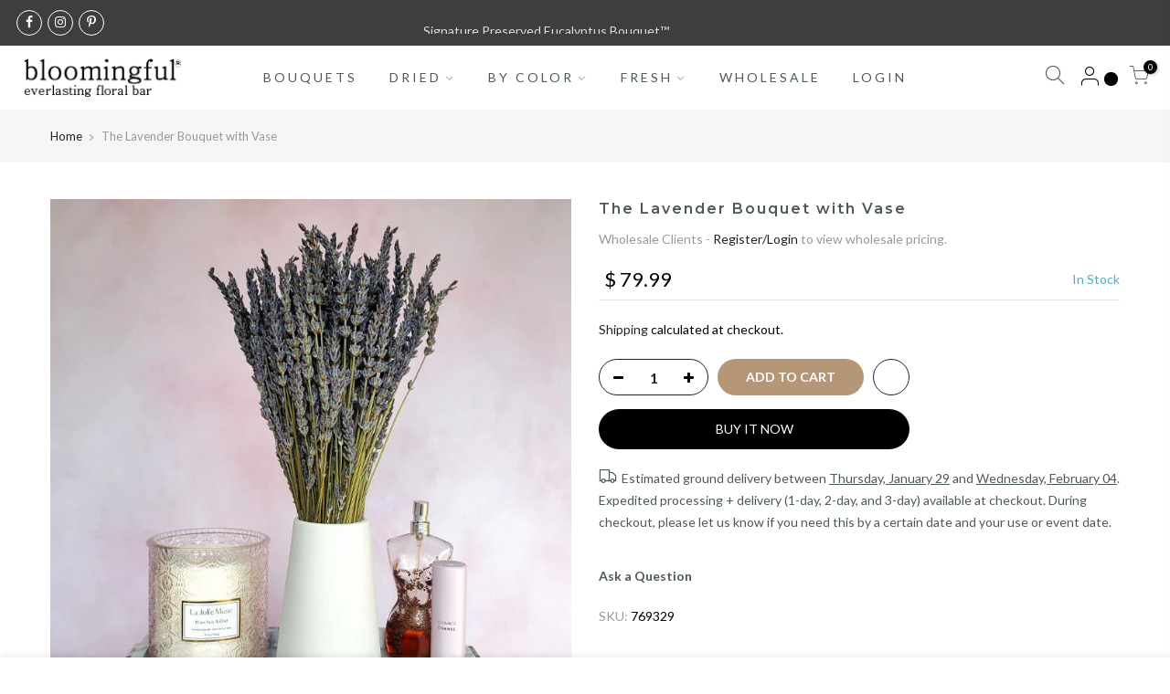

--- FILE ---
content_type: text/html; charset=utf-8
request_url: https://bloomingful.com/products/preserved-dried-flower-bouquet-lavender
body_size: 105187
content:
<!doctype html>
<html class="no-js" lang="en">
<head>
 



  <meta charset="utf-8">
  <meta name="viewport" content="width=device-width, initial-scale=1, shrink-to-fit=no, user-scalable=no">
  <meta name="theme-color" content="#b59677">
  <meta name="format-detection" content="telephone=no">
  
  <!-- Google Tag Manager -->
<script>(function(w,d,s,l,i){w[l]=w[l]||[];w[l].push({'gtm.start':
new Date().getTime(),event:'gtm.js'});var f=d.getElementsByTagName(s)[0],
j=d.createElement(s),dl=l!='dataLayer'?'&l='+l:'';j.async=true;j.src=
'https://www.googletagmanager.com/gtm.js?id='+i+dl;f.parentNode.insertBefore(j,f);
})(window,document,'script','dataLayer','GTM-PDT2B6F');</script>
<!-- End Google Tag Manager -->
  
  <link rel="canonical" href="https://bloomingful.com/products/preserved-dried-flower-bouquet-lavender">
  <link rel="dns-prefetch" href="https://cdn.shopify.com" crossorigin>
  <link rel="dns-prefetch" href="https://fonts.shopifycdn.com" crossorigin>
  <link rel="dns-prefetch" href="https://fonts.googleapis.com" crossorigin>
  <link rel="preconnect" href="https://cdn.shopify.com" crossorigin>
  <link rel="preconnect" href="https://fonts.shopify.com" crossorigin>
  <link rel="preconnect" href="https://fonts.googleapis.com" crossorigin>
  <link rel="preconnect" href="https://monorail-edge.shopifysvc.com">
  <link rel="preload" as="style" href="//bloomingful.com/cdn/shop/t/38/assets/pre_theme.min.css?v=8217591748915190961617656369">
  <link rel="preload" as="style" href="//bloomingful.com/cdn/shop/t/38/assets/theme.css?enable_css_minification=1&v=88967031543780619321731782941"><title>The Lavender Bouquet with Vase &ndash; BLOOMINGFUL.COM</title><meta name="description" content="Classically elegant and scrumptiously fragrant everlasting lavender bouquet. Enjoy all year long and beyond, without watering or upkeep. Arrives beautifully wrapped with included ceramic vase. To include a gift message, please leave message content in Notes section during checkout. Our everlasting bouquets are the perf"><link rel="shortcut icon" type="image/png" href="//bloomingful.com/cdn/shop/files/WhatsApp_Image_2022-11-14_at_07.59.49_32x.jpg?v=1669411012"><!-- social-meta-tags.liquid --><meta name="keywords" content="The Lavender Bouquet with Vase,BLOOMINGFUL.COM,bloomingful.com"/><meta name="author" content="Bloomingful®"><meta property="og:site_name" content="BLOOMINGFUL.COM">
<meta property="og:url" content="https://bloomingful.com/products/preserved-dried-flower-bouquet-lavender">
<meta property="og:title" content="The Lavender Bouquet with Vase">
<meta property="og:type" content="og:product">
<meta property="og:description" content="Classically elegant and scrumptiously fragrant everlasting lavender bouquet. Enjoy all year long and beyond, without watering or upkeep. Arrives beautifully wrapped with included ceramic vase. To include a gift message, please leave message content in Notes section during checkout. Our everlasting bouquets are the perf"><meta property="product:price:amount" content="79.99">
  <meta property="product:price:amount" content="USD"><meta property="og:image" content="http://bloomingful.com/cdn/shop/files/the-lavender-893188_1200x1200.jpg?v=1714609746"><meta property="og:image:secure_url" content="https://bloomingful.com/cdn/shop/files/the-lavender-893188_1200x1200.jpg?v=1714609746"><meta name="twitter:card" content="summary_large_image">
<meta name="twitter:title" content="The Lavender Bouquet with Vase">
<meta name="twitter:description" content="Classically elegant and scrumptiously fragrant everlasting lavender bouquet. Enjoy all year long and beyond, without watering or upkeep. Arrives beautifully wrapped with included ceramic vase. To include a gift message, please leave message content in Notes section during checkout. Our everlasting bouquets are the perf">
<link href="//bloomingful.com/cdn/shop/t/38/assets/pre_theme.min.css?v=8217591748915190961617656369" rel="stylesheet" type="text/css" media="all" /><link rel="preload" as="script" href="//bloomingful.com/cdn/shop/t/38/assets/lazysizes.min.js?v=161060838712171474501617656355">
<link rel="preload" as="script" href="//bloomingful.com/cdn/shop/t/38/assets/nt_vendor.min.js?v=63039283586479772611617656363">
<script>document.documentElement.className = document.documentElement.className.replace('no-js', 'yes-js');const t_name = "product",designMode = false, t_cartCount = 0,ThemeNameT4='gecko',ThemeNameT42='ThemeIdT4Gecko',themeIDt4 = 121472057495,ck_hostname = 'gecko5-none',ThemeIdT4 = "true",SopEmlT4="hello@bloomingful.com",ThemePuT4 = '#purchase_codet4',t_shop_currency = "USD", t_moneyFormat = "$ {{amount}}", t_cart_url = "\/cart", pr_re_url = "\/recommendations\/products"; try {var T4AgentNT = (navigator.userAgent.indexOf('Chrome-Lighthouse') == -1)}catch(err){var T4AgentNT = true} function onloadt4relcss(_this) {_this.onload=null;if(T4AgentNT){_this.rel='stylesheet'}} if (performance.navigation.type === 2) {location.reload(true);}</script>
<link rel="preload" href="//bloomingful.com/cdn/shop/t/38/assets/style.min.css?v=43139931413341046081617656382" as="style" onload="onloadt4relcss(this)"><link href="//bloomingful.com/cdn/shop/t/38/assets/theme.css?enable_css_minification=1&amp;v=88967031543780619321731782941" rel="stylesheet" type="text/css" media="all" /><link rel="preload" href="https://fonts.googleapis.com/css?family=Lato:300,300i,400,400i,500,500i,600,600i,700,700i,800,800i|Montserrat:300,300i,400,400i,500,500i,600,600i,700,700i,800,800i|Libre+Baskerville:300,300i,400,400i,500,500i&display=swap" as="style" onload="onloadt4relcss(this)"><link id="sett_clt4" rel="preload" href="//bloomingful.com/cdn/shop/t/38/assets/sett_cl.css?enable_css_minification=1&v=5740298550388578391617656378" as="style" onload="onloadt4relcss(this)"><link rel="preload" href="//bloomingful.com/cdn/shop/t/38/assets/line-awesome.min.css?v=36930450349382045261617656357" as="style" onload="onloadt4relcss(this)">
<script id="js_lzt4" src="//bloomingful.com/cdn/shop/t/38/assets/lazysizes.min.js?v=161060838712171474501617656355" defer="defer"></script>
<script src="//bloomingful.com/cdn/shop/t/38/assets/nt_vendor.min.js?v=63039283586479772611617656363" defer="defer" id="js_ntt4"
  data-theme='//bloomingful.com/cdn/shop/t/38/assets/nt_theme.min.js?v=54895289494031539441617656363'
  data-stt='//bloomingful.com/cdn/shop/t/38/assets/nt_settings.js?enable_js_minification=1&v=2711571588833702761731782941'
  data-cat='//bloomingful.com/cdn/shop/t/38/assets/cat.min.js?v=156844693311414287721617656333' 
  data-sw='//bloomingful.com/cdn/shop/t/38/assets/swatch.js?v=132959082743729498641670225471'
  data-prjs='//bloomingful.com/cdn/shop/t/38/assets/produc.min.js?v=66856717831304081821617656370' 
  data-mail='//bloomingful.com/cdn/shop/t/38/assets/platform_mail.min.js?v=129658531127528416401617656368'
  data-my='//bloomingful.com/cdn/shop/t/38/assets/my.js?v=111603181540343972631617656359' data-cusp='//bloomingful.com/cdn/shop/t/38/assets/my.js?v=111603181540343972631617656359' data-cur='//bloomingful.com/cdn/shop/t/38/assets/my.js?v=111603181540343972631617656359' data-mdl='//bloomingful.com/cdn/shop/t/38/assets/module.min.js?v=72712877271928395091617656359'
  data-map='//bloomingful.com/cdn/shop/t/38/assets/maplace.min.js?v=2187'
  data-time='//bloomingful.com/cdn/shop/t/38/assets/spacetime.min.js?v=2187'
  data-ins='//bloomingful.com/cdn/shop/t/38/assets/nt_instagram.min.js?v=132847357865388594491617656361'
  data-user='//bloomingful.com/cdn/shop/t/38/assets/interactable.min.js?v=113476397690831872211617656346'
  data-add='//s7.addthis.com/js/300/addthis_widget.js#pubid=ra-56efaa05a768bd19'
  data-klaviyo='//www.klaviyo.com/media/js/public/klaviyo_subscribe.js'
  data-font='iconKalles , fakalles , Pe-icon-7-stroke , Font Awesome 5 Free:n9'
  data-fm='Lato'
  data-spcmn='//bloomingful.com/cdn/shopifycloud/storefront/assets/themes_support/shopify_common-5f594365.js'
  data-cust='//bloomingful.com/cdn/shop/t/38/assets/customerclnt.min.js?v=158442283697986287111617656336'
  data-cusjs='none'
  data-desadm='//bloomingful.com/cdn/shop/t/38/assets/des_adm.min.js?v=24554645169177674891617656337'
  data-otherryv='//bloomingful.com/cdn/shop/t/38/assets/reviewOther.js?enable_js_minification=1&v=157077235154481297451617656377'></script><script>window.performance && window.performance.mark && window.performance.mark('shopify.content_for_header.start');</script><meta id="shopify-digital-wallet" name="shopify-digital-wallet" content="/11791630/digital_wallets/dialog">
<meta name="shopify-checkout-api-token" content="7a78341e63d7c956c3e411d495b37afd">
<link rel="alternate" type="application/json+oembed" href="https://bloomingful.com/products/preserved-dried-flower-bouquet-lavender.oembed">
<script async="async" src="/checkouts/internal/preloads.js?locale=en-US"></script>
<link rel="preconnect" href="https://shop.app" crossorigin="anonymous">
<script async="async" src="https://shop.app/checkouts/internal/preloads.js?locale=en-US&shop_id=11791630" crossorigin="anonymous"></script>
<script id="apple-pay-shop-capabilities" type="application/json">{"shopId":11791630,"countryCode":"US","currencyCode":"USD","merchantCapabilities":["supports3DS"],"merchantId":"gid:\/\/shopify\/Shop\/11791630","merchantName":"BLOOMINGFUL.COM","requiredBillingContactFields":["postalAddress","email","phone"],"requiredShippingContactFields":["postalAddress","email","phone"],"shippingType":"shipping","supportedNetworks":["visa","masterCard","amex","discover","elo","jcb"],"total":{"type":"pending","label":"BLOOMINGFUL.COM","amount":"1.00"},"shopifyPaymentsEnabled":true,"supportsSubscriptions":true}</script>
<script id="shopify-features" type="application/json">{"accessToken":"7a78341e63d7c956c3e411d495b37afd","betas":["rich-media-storefront-analytics"],"domain":"bloomingful.com","predictiveSearch":true,"shopId":11791630,"locale":"en"}</script>
<script>var Shopify = Shopify || {};
Shopify.shop = "1800gifters.myshopify.com";
Shopify.locale = "en";
Shopify.currency = {"active":"USD","rate":"1.0"};
Shopify.country = "US";
Shopify.theme = {"name":"Gecko 5.5.1 - Original 2021-04-05","id":121472057495,"schema_name":"Gecko","schema_version":"5.5.1","theme_store_id":null,"role":"main"};
Shopify.theme.handle = "null";
Shopify.theme.style = {"id":null,"handle":null};
Shopify.cdnHost = "bloomingful.com/cdn";
Shopify.routes = Shopify.routes || {};
Shopify.routes.root = "/";</script>
<script type="module">!function(o){(o.Shopify=o.Shopify||{}).modules=!0}(window);</script>
<script>!function(o){function n(){var o=[];function n(){o.push(Array.prototype.slice.apply(arguments))}return n.q=o,n}var t=o.Shopify=o.Shopify||{};t.loadFeatures=n(),t.autoloadFeatures=n()}(window);</script>
<script>
  window.ShopifyPay = window.ShopifyPay || {};
  window.ShopifyPay.apiHost = "shop.app\/pay";
  window.ShopifyPay.redirectState = null;
</script>
<script id="shop-js-analytics" type="application/json">{"pageType":"product"}</script>
<script defer="defer" async type="module" src="//bloomingful.com/cdn/shopifycloud/shop-js/modules/v2/client.init-shop-cart-sync_BT-GjEfc.en.esm.js"></script>
<script defer="defer" async type="module" src="//bloomingful.com/cdn/shopifycloud/shop-js/modules/v2/chunk.common_D58fp_Oc.esm.js"></script>
<script defer="defer" async type="module" src="//bloomingful.com/cdn/shopifycloud/shop-js/modules/v2/chunk.modal_xMitdFEc.esm.js"></script>
<script type="module">
  await import("//bloomingful.com/cdn/shopifycloud/shop-js/modules/v2/client.init-shop-cart-sync_BT-GjEfc.en.esm.js");
await import("//bloomingful.com/cdn/shopifycloud/shop-js/modules/v2/chunk.common_D58fp_Oc.esm.js");
await import("//bloomingful.com/cdn/shopifycloud/shop-js/modules/v2/chunk.modal_xMitdFEc.esm.js");

  window.Shopify.SignInWithShop?.initShopCartSync?.({"fedCMEnabled":true,"windoidEnabled":true});

</script>
<script>
  window.Shopify = window.Shopify || {};
  if (!window.Shopify.featureAssets) window.Shopify.featureAssets = {};
  window.Shopify.featureAssets['shop-js'] = {"shop-cart-sync":["modules/v2/client.shop-cart-sync_DZOKe7Ll.en.esm.js","modules/v2/chunk.common_D58fp_Oc.esm.js","modules/v2/chunk.modal_xMitdFEc.esm.js"],"init-fed-cm":["modules/v2/client.init-fed-cm_B6oLuCjv.en.esm.js","modules/v2/chunk.common_D58fp_Oc.esm.js","modules/v2/chunk.modal_xMitdFEc.esm.js"],"shop-cash-offers":["modules/v2/client.shop-cash-offers_D2sdYoxE.en.esm.js","modules/v2/chunk.common_D58fp_Oc.esm.js","modules/v2/chunk.modal_xMitdFEc.esm.js"],"shop-login-button":["modules/v2/client.shop-login-button_QeVjl5Y3.en.esm.js","modules/v2/chunk.common_D58fp_Oc.esm.js","modules/v2/chunk.modal_xMitdFEc.esm.js"],"pay-button":["modules/v2/client.pay-button_DXTOsIq6.en.esm.js","modules/v2/chunk.common_D58fp_Oc.esm.js","modules/v2/chunk.modal_xMitdFEc.esm.js"],"shop-button":["modules/v2/client.shop-button_DQZHx9pm.en.esm.js","modules/v2/chunk.common_D58fp_Oc.esm.js","modules/v2/chunk.modal_xMitdFEc.esm.js"],"avatar":["modules/v2/client.avatar_BTnouDA3.en.esm.js"],"init-windoid":["modules/v2/client.init-windoid_CR1B-cfM.en.esm.js","modules/v2/chunk.common_D58fp_Oc.esm.js","modules/v2/chunk.modal_xMitdFEc.esm.js"],"init-shop-for-new-customer-accounts":["modules/v2/client.init-shop-for-new-customer-accounts_C_vY_xzh.en.esm.js","modules/v2/client.shop-login-button_QeVjl5Y3.en.esm.js","modules/v2/chunk.common_D58fp_Oc.esm.js","modules/v2/chunk.modal_xMitdFEc.esm.js"],"init-shop-email-lookup-coordinator":["modules/v2/client.init-shop-email-lookup-coordinator_BI7n9ZSv.en.esm.js","modules/v2/chunk.common_D58fp_Oc.esm.js","modules/v2/chunk.modal_xMitdFEc.esm.js"],"init-shop-cart-sync":["modules/v2/client.init-shop-cart-sync_BT-GjEfc.en.esm.js","modules/v2/chunk.common_D58fp_Oc.esm.js","modules/v2/chunk.modal_xMitdFEc.esm.js"],"shop-toast-manager":["modules/v2/client.shop-toast-manager_DiYdP3xc.en.esm.js","modules/v2/chunk.common_D58fp_Oc.esm.js","modules/v2/chunk.modal_xMitdFEc.esm.js"],"init-customer-accounts":["modules/v2/client.init-customer-accounts_D9ZNqS-Q.en.esm.js","modules/v2/client.shop-login-button_QeVjl5Y3.en.esm.js","modules/v2/chunk.common_D58fp_Oc.esm.js","modules/v2/chunk.modal_xMitdFEc.esm.js"],"init-customer-accounts-sign-up":["modules/v2/client.init-customer-accounts-sign-up_iGw4briv.en.esm.js","modules/v2/client.shop-login-button_QeVjl5Y3.en.esm.js","modules/v2/chunk.common_D58fp_Oc.esm.js","modules/v2/chunk.modal_xMitdFEc.esm.js"],"shop-follow-button":["modules/v2/client.shop-follow-button_CqMgW2wH.en.esm.js","modules/v2/chunk.common_D58fp_Oc.esm.js","modules/v2/chunk.modal_xMitdFEc.esm.js"],"checkout-modal":["modules/v2/client.checkout-modal_xHeaAweL.en.esm.js","modules/v2/chunk.common_D58fp_Oc.esm.js","modules/v2/chunk.modal_xMitdFEc.esm.js"],"shop-login":["modules/v2/client.shop-login_D91U-Q7h.en.esm.js","modules/v2/chunk.common_D58fp_Oc.esm.js","modules/v2/chunk.modal_xMitdFEc.esm.js"],"lead-capture":["modules/v2/client.lead-capture_BJmE1dJe.en.esm.js","modules/v2/chunk.common_D58fp_Oc.esm.js","modules/v2/chunk.modal_xMitdFEc.esm.js"],"payment-terms":["modules/v2/client.payment-terms_Ci9AEqFq.en.esm.js","modules/v2/chunk.common_D58fp_Oc.esm.js","modules/v2/chunk.modal_xMitdFEc.esm.js"]};
</script>
<script>(function() {
  var isLoaded = false;
  function asyncLoad() {
    if (isLoaded) return;
    isLoaded = true;
    var urls = ["\/\/secure.apps.shappify.com\/apps\/upsell\/upselljsscript.php?shop=1800gifters.myshopify.com","https:\/\/image-optimizer.salessquad.co.uk\/scripts\/tiny_img_not_found_notifier_676d1ec48d128c24ba15bac30c1b3de1.js?shop=1800gifters.myshopify.com","https:\/\/loox.io\/widget\/NJbyAnzKCi\/loox.1644178862389.js?shop=1800gifters.myshopify.com","https:\/\/cdn1.stamped.io\/files\/widget.min.js?shop=1800gifters.myshopify.com","\/\/www.powr.io\/powr.js?powr-token=1800gifters.myshopify.com\u0026external-type=shopify\u0026shop=1800gifters.myshopify.com","\/\/cdn.shopify.com\/proxy\/b02773a476bfb48dee05682972a0a55a8e7062ead83706a225c8ece574c7448e\/cartinsights.herokuapp.com\/assets\/packs\/customer_id.js?shop=1800gifters.myshopify.com\u0026sp-cache-control=cHVibGljLCBtYXgtYWdlPTkwMA","https:\/\/d1639lhkj5l89m.cloudfront.net\/js\/storefront\/uppromote.js?shop=1800gifters.myshopify.com","\/\/cdn.shopify.com\/proxy\/bd09fc79d2796dab806a19fa42daa28876617f4aeb6b6836b7efe9e182907dc4\/shopify.livechatinc.com\/api\/v2\/script\/b2917956-421c-4bea-ba63-018f591e2566\/widget.js?shop=1800gifters.myshopify.com\u0026sp-cache-control=cHVibGljLCBtYXgtYWdlPTkwMA","https:\/\/cdn.jsdelivr.net\/gh\/zahidsattarahmed\/storeview@latest\/newtrackingscript.js?shop=1800gifters.myshopify.com"];
    for (var i = 0; i < urls.length; i++) {
      var s = document.createElement('script');
      s.type = 'text/javascript';
      s.async = true;
      s.src = urls[i];
      var x = document.getElementsByTagName('script')[0];
      x.parentNode.insertBefore(s, x);
    }
  };
  if(window.attachEvent) {
    window.attachEvent('onload', asyncLoad);
  } else {
    window.addEventListener('load', asyncLoad, false);
  }
})();</script>
<script id="__st">var __st={"a":11791630,"offset":-28800,"reqid":"98f95911-ab0d-4392-90c4-a7a9add7c109-1769351225","pageurl":"bloomingful.com\/products\/preserved-dried-flower-bouquet-lavender","u":"0204de851f0e","p":"product","rtyp":"product","rid":8032199213207};</script>
<script>window.ShopifyPaypalV4VisibilityTracking = true;</script>
<script id="captcha-bootstrap">!function(){'use strict';const t='contact',e='account',n='new_comment',o=[[t,t],['blogs',n],['comments',n],[t,'customer']],c=[[e,'customer_login'],[e,'guest_login'],[e,'recover_customer_password'],[e,'create_customer']],r=t=>t.map((([t,e])=>`form[action*='/${t}']:not([data-nocaptcha='true']) input[name='form_type'][value='${e}']`)).join(','),a=t=>()=>t?[...document.querySelectorAll(t)].map((t=>t.form)):[];function s(){const t=[...o],e=r(t);return a(e)}const i='password',u='form_key',d=['recaptcha-v3-token','g-recaptcha-response','h-captcha-response',i],f=()=>{try{return window.sessionStorage}catch{return}},m='__shopify_v',_=t=>t.elements[u];function p(t,e,n=!1){try{const o=window.sessionStorage,c=JSON.parse(o.getItem(e)),{data:r}=function(t){const{data:e,action:n}=t;return t[m]||n?{data:e,action:n}:{data:t,action:n}}(c);for(const[e,n]of Object.entries(r))t.elements[e]&&(t.elements[e].value=n);n&&o.removeItem(e)}catch(o){console.error('form repopulation failed',{error:o})}}const l='form_type',E='cptcha';function T(t){t.dataset[E]=!0}const w=window,h=w.document,L='Shopify',v='ce_forms',y='captcha';let A=!1;((t,e)=>{const n=(g='f06e6c50-85a8-45c8-87d0-21a2b65856fe',I='https://cdn.shopify.com/shopifycloud/storefront-forms-hcaptcha/ce_storefront_forms_captcha_hcaptcha.v1.5.2.iife.js',D={infoText:'Protected by hCaptcha',privacyText:'Privacy',termsText:'Terms'},(t,e,n)=>{const o=w[L][v],c=o.bindForm;if(c)return c(t,g,e,D).then(n);var r;o.q.push([[t,g,e,D],n]),r=I,A||(h.body.append(Object.assign(h.createElement('script'),{id:'captcha-provider',async:!0,src:r})),A=!0)});var g,I,D;w[L]=w[L]||{},w[L][v]=w[L][v]||{},w[L][v].q=[],w[L][y]=w[L][y]||{},w[L][y].protect=function(t,e){n(t,void 0,e),T(t)},Object.freeze(w[L][y]),function(t,e,n,w,h,L){const[v,y,A,g]=function(t,e,n){const i=e?o:[],u=t?c:[],d=[...i,...u],f=r(d),m=r(i),_=r(d.filter((([t,e])=>n.includes(e))));return[a(f),a(m),a(_),s()]}(w,h,L),I=t=>{const e=t.target;return e instanceof HTMLFormElement?e:e&&e.form},D=t=>v().includes(t);t.addEventListener('submit',(t=>{const e=I(t);if(!e)return;const n=D(e)&&!e.dataset.hcaptchaBound&&!e.dataset.recaptchaBound,o=_(e),c=g().includes(e)&&(!o||!o.value);(n||c)&&t.preventDefault(),c&&!n&&(function(t){try{if(!f())return;!function(t){const e=f();if(!e)return;const n=_(t);if(!n)return;const o=n.value;o&&e.removeItem(o)}(t);const e=Array.from(Array(32),(()=>Math.random().toString(36)[2])).join('');!function(t,e){_(t)||t.append(Object.assign(document.createElement('input'),{type:'hidden',name:u})),t.elements[u].value=e}(t,e),function(t,e){const n=f();if(!n)return;const o=[...t.querySelectorAll(`input[type='${i}']`)].map((({name:t})=>t)),c=[...d,...o],r={};for(const[a,s]of new FormData(t).entries())c.includes(a)||(r[a]=s);n.setItem(e,JSON.stringify({[m]:1,action:t.action,data:r}))}(t,e)}catch(e){console.error('failed to persist form',e)}}(e),e.submit())}));const S=(t,e)=>{t&&!t.dataset[E]&&(n(t,e.some((e=>e===t))),T(t))};for(const o of['focusin','change'])t.addEventListener(o,(t=>{const e=I(t);D(e)&&S(e,y())}));const B=e.get('form_key'),M=e.get(l),P=B&&M;t.addEventListener('DOMContentLoaded',(()=>{const t=y();if(P)for(const e of t)e.elements[l].value===M&&p(e,B);[...new Set([...A(),...v().filter((t=>'true'===t.dataset.shopifyCaptcha))])].forEach((e=>S(e,t)))}))}(h,new URLSearchParams(w.location.search),n,t,e,['guest_login'])})(!0,!0)}();</script>
<script integrity="sha256-4kQ18oKyAcykRKYeNunJcIwy7WH5gtpwJnB7kiuLZ1E=" data-source-attribution="shopify.loadfeatures" defer="defer" src="//bloomingful.com/cdn/shopifycloud/storefront/assets/storefront/load_feature-a0a9edcb.js" crossorigin="anonymous"></script>
<script crossorigin="anonymous" defer="defer" src="//bloomingful.com/cdn/shopifycloud/storefront/assets/shopify_pay/storefront-65b4c6d7.js?v=20250812"></script>
<script data-source-attribution="shopify.dynamic_checkout.dynamic.init">var Shopify=Shopify||{};Shopify.PaymentButton=Shopify.PaymentButton||{isStorefrontPortableWallets:!0,init:function(){window.Shopify.PaymentButton.init=function(){};var t=document.createElement("script");t.src="https://bloomingful.com/cdn/shopifycloud/portable-wallets/latest/portable-wallets.en.js",t.type="module",document.head.appendChild(t)}};
</script>
<script data-source-attribution="shopify.dynamic_checkout.buyer_consent">
  function portableWalletsHideBuyerConsent(e){var t=document.getElementById("shopify-buyer-consent"),n=document.getElementById("shopify-subscription-policy-button");t&&n&&(t.classList.add("hidden"),t.setAttribute("aria-hidden","true"),n.removeEventListener("click",e))}function portableWalletsShowBuyerConsent(e){var t=document.getElementById("shopify-buyer-consent"),n=document.getElementById("shopify-subscription-policy-button");t&&n&&(t.classList.remove("hidden"),t.removeAttribute("aria-hidden"),n.addEventListener("click",e))}window.Shopify?.PaymentButton&&(window.Shopify.PaymentButton.hideBuyerConsent=portableWalletsHideBuyerConsent,window.Shopify.PaymentButton.showBuyerConsent=portableWalletsShowBuyerConsent);
</script>
<script data-source-attribution="shopify.dynamic_checkout.cart.bootstrap">document.addEventListener("DOMContentLoaded",(function(){function t(){return document.querySelector("shopify-accelerated-checkout-cart, shopify-accelerated-checkout")}if(t())Shopify.PaymentButton.init();else{new MutationObserver((function(e,n){t()&&(Shopify.PaymentButton.init(),n.disconnect())})).observe(document.body,{childList:!0,subtree:!0})}}));
</script>
<link id="shopify-accelerated-checkout-styles" rel="stylesheet" media="screen" href="https://bloomingful.com/cdn/shopifycloud/portable-wallets/latest/accelerated-checkout-backwards-compat.css" crossorigin="anonymous">
<style id="shopify-accelerated-checkout-cart">
        #shopify-buyer-consent {
  margin-top: 1em;
  display: inline-block;
  width: 100%;
}

#shopify-buyer-consent.hidden {
  display: none;
}

#shopify-subscription-policy-button {
  background: none;
  border: none;
  padding: 0;
  text-decoration: underline;
  font-size: inherit;
  cursor: pointer;
}

#shopify-subscription-policy-button::before {
  box-shadow: none;
}

      </style>

<script>window.performance && window.performance.mark && window.performance.mark('shopify.content_for_header.end');</script><script>window.is_hulkpo_installed=false</script>
	<script>var loox_global_hash = '1766253979844';</script><script>var loox_pop_active = true;var loox_pop_display = {"home_page":true,"product_page":true,"cart_page":true,"other_pages":true};</script><style>.loox-reviews-default { max-width: 1200px; margin: 0 auto; }</style>


 <script src="https://ajax.googleapis.com/ajax/libs/jquery/3.6.0/jquery.min.js"></script>
  
<!-- BEGIN app block: shopify://apps/last-login-login-tracker/blocks/app-embed/ff2ac3a4-4347-4f48-82b2-3602ce92bc1b --><!-- END app block --><!-- BEGIN app block: shopify://apps/ecomposer-builder/blocks/app-embed/a0fc26e1-7741-4773-8b27-39389b4fb4a0 --><!-- DNS Prefetch & Preconnect -->
<link rel="preconnect" href="https://cdn.ecomposer.app" crossorigin>
<link rel="dns-prefetch" href="https://cdn.ecomposer.app">

<link rel="prefetch" href="https://cdn.ecomposer.app/vendors/css/ecom-swiper@11.css" as="style">
<link rel="prefetch" href="https://cdn.ecomposer.app/vendors/js/ecom-swiper@11.0.5.js" as="script">
<link rel="prefetch" href="https://cdn.ecomposer.app/vendors/js/ecom_modal.js" as="script">

<!-- Global CSS --><!-- Custom CSS & JS --><!-- Open Graph Meta Tags for Pages --><!-- Critical Inline Styles -->
<style class="ecom-theme-helper">.ecom-animation{opacity:0}.ecom-animation.animate,.ecom-animation.ecom-animated{opacity:1}.ecom-cart-popup{display:grid;position:fixed;inset:0;z-index:9999999;align-content:center;padding:5px;justify-content:center;align-items:center;justify-items:center}.ecom-cart-popup::before{content:' ';position:absolute;background:#e5e5e5b3;inset:0}.ecom-ajax-loading{cursor:not-allowed;pointer-events:none;opacity:.6}#ecom-toast{visibility:hidden;max-width:50px;height:60px;margin:auto;background-color:#333;color:#fff;text-align:center;border-radius:2px;position:fixed;z-index:1;left:0;right:0;bottom:30px;font-size:17px;display:grid;grid-template-columns:50px auto;align-items:center;justify-content:start;align-content:center;justify-items:start}#ecom-toast.ecom-toast-show{visibility:visible;animation:ecomFadein .5s,ecomExpand .5s .5s,ecomStay 3s 1s,ecomShrink .5s 4s,ecomFadeout .5s 4.5s}#ecom-toast #ecom-toast-icon{width:50px;height:100%;box-sizing:border-box;background-color:#111;color:#fff;padding:5px}#ecom-toast .ecom-toast-icon-svg{width:100%;height:100%;position:relative;vertical-align:middle;margin:auto;text-align:center}#ecom-toast #ecom-toast-desc{color:#fff;padding:16px;overflow:hidden;white-space:nowrap}@media(max-width:768px){#ecom-toast #ecom-toast-desc{white-space:normal;min-width:250px}#ecom-toast{height:auto;min-height:60px}}.ecom__column-full-height{height:100%}@keyframes ecomFadein{from{bottom:0;opacity:0}to{bottom:30px;opacity:1}}@keyframes ecomExpand{from{min-width:50px}to{min-width:var(--ecom-max-width)}}@keyframes ecomStay{from{min-width:var(--ecom-max-width)}to{min-width:var(--ecom-max-width)}}@keyframes ecomShrink{from{min-width:var(--ecom-max-width)}to{min-width:50px}}@keyframes ecomFadeout{from{bottom:30px;opacity:1}to{bottom:60px;opacity:0}}</style>


<!-- EComposer Config Script -->
<script id="ecom-theme-helpers" async>
window.EComposer=window.EComposer||{};(function(){if(!this.configs)this.configs={};this.configs.ajax_cart={enable:false};this.customer=false;this.proxy_path='/apps/ecomposer-visual-page-builder';
this.popupScriptUrl='https://cdn.shopify.com/extensions/019b200c-ceec-7ac9-af95-28c32fd62de8/ecomposer-94/assets/ecom_popup.js';
this.routes={domain:'https://bloomingful.com',root_url:'/',collections_url:'/collections',all_products_collection_url:'/collections/all',cart_url:'/cart',cart_add_url:'/cart/add',cart_change_url:'/cart/change',cart_clear_url:'/cart/clear',cart_update_url:'/cart/update',product_recommendations_url:'/recommendations/products'};
this.queryParams={};
if(window.location.search.length){new URLSearchParams(window.location.search).forEach((value,key)=>{this.queryParams[key]=value})}
this.money_format="$ {{amount}}";
this.money_with_currency_format="$ {{amount}} USD";
this.currencyCodeEnabled=null;this.abTestingData = [];this.formatMoney=function(t,e){const r=this.currencyCodeEnabled?this.money_with_currency_format:this.money_format;function a(t,e){return void 0===t?e:t}function o(t,e,r,o){if(e=a(e,2),r=a(r,","),o=a(o,"."),isNaN(t)||null==t)return 0;var n=(t=(t/100).toFixed(e)).split(".");return n[0].replace(/(\d)(?=(\d\d\d)+(?!\d))/g,"$1"+r)+(n[1]?o+n[1]:"")}"string"==typeof t&&(t=t.replace(".",""));var n="",i=/\{\{\s*(\w+)\s*\}\}/,s=e||r;switch(s.match(i)[1]){case"amount":n=o(t,2);break;case"amount_no_decimals":n=o(t,0);break;case"amount_with_comma_separator":n=o(t,2,".",",");break;case"amount_with_space_separator":n=o(t,2," ",",");break;case"amount_with_period_and_space_separator":n=o(t,2," ",".");break;case"amount_no_decimals_with_comma_separator":n=o(t,0,".",",");break;case"amount_no_decimals_with_space_separator":n=o(t,0," ");break;case"amount_with_apostrophe_separator":n=o(t,2,"'",".")}return s.replace(i,n)};
this.resizeImage=function(t,e){try{if(!e||"original"==e||"full"==e||"master"==e)return t;if(-1!==t.indexOf("cdn.shopify.com")||-1!==t.indexOf("/cdn/shop/")){var r=t.match(/\.(jpg|jpeg|gif|png|bmp|bitmap|tiff|tif|webp)((\#[0-9a-z\-]+)?(\?v=.*)?)?$/gim);if(null==r)return null;var a=t.split(r[0]),o=r[0];return a[0]+"_"+e+o}}catch(r){return t}return t};
this.getProduct=function(t){if(!t)return!1;let e=("/"===this.routes.root_url?"":this.routes.root_url)+"/products/"+t+".js?shop="+Shopify.shop;return window.ECOM_LIVE&&(e="/shop/builder/ajax/ecom-proxy/products/"+t+"?shop="+Shopify.shop),window.fetch(e,{headers:{"Content-Type":"application/json"}}).then(t=>t.ok?t.json():false)};
const u=new URLSearchParams(window.location.search);if(u.has("ecom-redirect")){const r=u.get("ecom-redirect");if(r){let d;try{d=decodeURIComponent(r)}catch{return}d=d.trim().replace(/[\r\n\t]/g,"");if(d.length>2e3)return;const p=["javascript:","data:","vbscript:","file:","ftp:","mailto:","tel:","sms:","chrome:","chrome-extension:","moz-extension:","ms-browser-extension:"],l=d.toLowerCase();for(const o of p)if(l.includes(o))return;const x=[/<script/i,/<\/script/i,/javascript:/i,/vbscript:/i,/onload=/i,/onerror=/i,/onclick=/i,/onmouseover=/i,/onfocus=/i,/onblur=/i,/onsubmit=/i,/onchange=/i,/alert\s*\(/i,/confirm\s*\(/i,/prompt\s*\(/i,/document\./i,/window\./i,/eval\s*\(/i];for(const t of x)if(t.test(d))return;if(d.startsWith("/")&&!d.startsWith("//")){if(!/^[a-zA-Z0-9\-._~:/?#[\]@!$&'()*+,;=%]+$/.test(d))return;if(d.includes("../")||d.includes("./"))return;window.location.href=d;return}if(!d.includes("://")&&!d.startsWith("//")){if(!/^[a-zA-Z0-9\-._~:/?#[\]@!$&'()*+,;=%]+$/.test(d))return;if(d.includes("../")||d.includes("./"))return;window.location.href="/"+d;return}let n;try{n=new URL(d)}catch{return}if(!["http:","https:"].includes(n.protocol))return;if(n.port&&(parseInt(n.port)<1||parseInt(n.port)>65535))return;const a=[window.location.hostname];if(a.includes(n.hostname)&&(n.href===d||n.toString()===d))window.location.href=d}}
}).bind(window.EComposer)();
if(window.Shopify&&window.Shopify.designMode&&window.top&&window.top.opener){window.addEventListener("load",function(){window.top.opener.postMessage({action:"ecomposer:loaded"},"*")})}
</script>

<!-- Quickview Script -->
<script id="ecom-theme-quickview" async>
window.EComposer=window.EComposer||{};(function(){this.initQuickview=function(){var enable_qv=false;const qv_wrapper_script=document.querySelector('#ecom-quickview-template-html');if(!qv_wrapper_script)return;const ecom_quickview=document.createElement('div');ecom_quickview.classList.add('ecom-quickview');ecom_quickview.innerHTML=qv_wrapper_script.innerHTML;document.body.prepend(ecom_quickview);const qv_wrapper=ecom_quickview.querySelector('.ecom-quickview__wrapper');const ecomQuickview=function(e){let t=qv_wrapper.querySelector(".ecom-quickview__content-data");if(t){let i=document.createRange().createContextualFragment(e);t.innerHTML="",t.append(i),qv_wrapper.classList.add("ecom-open");let c=new CustomEvent("ecom:quickview:init",{detail:{wrapper:qv_wrapper}});document.dispatchEvent(c),setTimeout(function(){qv_wrapper.classList.add("ecom-display")},500),closeQuickview(t)}},closeQuickview=function(e){let t=qv_wrapper.querySelector(".ecom-quickview__close-btn"),i=qv_wrapper.querySelector(".ecom-quickview__content");function c(t){let o=t.target;do{if(o==i||o&&o.classList&&o.classList.contains("ecom-modal"))return;o=o.parentNode}while(o);o!=i&&(qv_wrapper.classList.add("ecom-remove"),qv_wrapper.classList.remove("ecom-open","ecom-display","ecom-remove"),setTimeout(function(){e.innerHTML=""},300),document.removeEventListener("click",c),document.removeEventListener("keydown",n))}function n(t){(t.isComposing||27===t.keyCode)&&(qv_wrapper.classList.add("ecom-remove"),qv_wrapper.classList.remove("ecom-open","ecom-display","ecom-remove"),setTimeout(function(){e.innerHTML=""},300),document.removeEventListener("keydown",n),document.removeEventListener("click",c))}t&&t.addEventListener("click",function(t){t.preventDefault(),document.removeEventListener("click",c),document.removeEventListener("keydown",n),qv_wrapper.classList.add("ecom-remove"),qv_wrapper.classList.remove("ecom-open","ecom-display","ecom-remove"),setTimeout(function(){e.innerHTML=""},300)}),document.addEventListener("click",c),document.addEventListener("keydown",n)};function quickViewHandler(e){e&&e.preventDefault();let t=this;t.classList&&t.classList.add("ecom-loading");let i=t.classList?t.getAttribute("href"):window.location.pathname;if(i){if(window.location.search.includes("ecom_template_id")){let c=new URLSearchParams(location.search);i=window.location.pathname+"?section_id="+c.get("ecom_template_id")}else i+=(i.includes("?")?"&":"?")+"section_id=ecom-default-template-quickview";fetch(i).then(function(e){return 200==e.status?e.text():window.document.querySelector("#admin-bar-iframe")?(404==e.status?alert("Please create Ecomposer quickview template first!"):alert("Have some problem with quickview!"),t.classList&&t.classList.remove("ecom-loading"),!1):void window.open(new URL(i).pathname,"_blank")}).then(function(e){e&&(ecomQuickview(e),setTimeout(function(){t.classList&&t.classList.remove("ecom-loading")},300))}).catch(function(e){})}}
if(window.location.search.includes('ecom_template_id')){setTimeout(quickViewHandler,1000)}
if(enable_qv){const qv_buttons=document.querySelectorAll('.ecom-product-quickview');if(qv_buttons.length>0){qv_buttons.forEach(function(button,index){button.addEventListener('click',quickViewHandler)})}}
}}).bind(window.EComposer)();
</script>

<!-- Quickview Template -->
<script type="text/template" id="ecom-quickview-template-html">
<div class="ecom-quickview__wrapper ecom-dn"><div class="ecom-quickview__container"><div class="ecom-quickview__content"><div class="ecom-quickview__content-inner"><div class="ecom-quickview__content-data"></div></div><span class="ecom-quickview__close-btn"><svg version="1.1" xmlns="http://www.w3.org/2000/svg" width="32" height="32" viewBox="0 0 32 32"><path d="M10.722 9.969l-0.754 0.754 5.278 5.278-5.253 5.253 0.754 0.754 5.253-5.253 5.253 5.253 0.754-0.754-5.253-5.253 5.278-5.278-0.754-0.754-5.278 5.278z" fill="#000000"></path></svg></span></div></div></div>
</script>

<!-- Quickview Styles -->
<style class="ecom-theme-quickview">.ecom-quickview .ecom-animation{opacity:1}.ecom-quickview__wrapper{opacity:0;display:none;pointer-events:none}.ecom-quickview__wrapper.ecom-open{position:fixed;top:0;left:0;right:0;bottom:0;display:block;pointer-events:auto;z-index:100000;outline:0!important;-webkit-backface-visibility:hidden;opacity:1;transition:all .1s}.ecom-quickview__container{text-align:center;position:absolute;width:100%;height:100%;left:0;top:0;padding:0 8px;box-sizing:border-box;opacity:0;background-color:rgba(0,0,0,.8);transition:opacity .1s}.ecom-quickview__container:before{content:"";display:inline-block;height:100%;vertical-align:middle}.ecom-quickview__wrapper.ecom-display .ecom-quickview__content{visibility:visible;opacity:1;transform:none}.ecom-quickview__content{position:relative;display:inline-block;opacity:0;visibility:hidden;transition:transform .1s,opacity .1s;transform:translateX(-100px)}.ecom-quickview__content-inner{position:relative;display:inline-block;vertical-align:middle;margin:0 auto;text-align:left;z-index:999;overflow-y:auto;max-height:80vh}.ecom-quickview__content-data>.shopify-section{margin:0 auto;max-width:980px;overflow:hidden;position:relative;background-color:#fff;opacity:0}.ecom-quickview__wrapper.ecom-display .ecom-quickview__content-data>.shopify-section{opacity:1;transform:none}.ecom-quickview__wrapper.ecom-display .ecom-quickview__container{opacity:1}.ecom-quickview__wrapper.ecom-remove #shopify-section-ecom-default-template-quickview{opacity:0;transform:translateX(100px)}.ecom-quickview__close-btn{position:fixed!important;top:0;right:0;transform:none;background-color:transparent;color:#000;opacity:0;width:40px;height:40px;transition:.25s;z-index:9999;stroke:#fff}.ecom-quickview__wrapper.ecom-display .ecom-quickview__close-btn{opacity:1}.ecom-quickview__close-btn:hover{cursor:pointer}@media screen and (max-width:1024px){.ecom-quickview__content{position:absolute;inset:0;margin:50px 15px;display:flex}.ecom-quickview__close-btn{right:0}}.ecom-toast-icon-info{display:none}.ecom-toast-error .ecom-toast-icon-info{display:inline!important}.ecom-toast-error .ecom-toast-icon-success{display:none!important}.ecom-toast-icon-success{fill:#fff;width:35px}</style>

<!-- Toast Template -->
<script type="text/template" id="ecom-template-html"><!-- BEGIN app snippet: ecom-toast --><div id="ecom-toast"><div id="ecom-toast-icon"><svg xmlns="http://www.w3.org/2000/svg" class="ecom-toast-icon-svg ecom-toast-icon-info" fill="none" viewBox="0 0 24 24" stroke="currentColor"><path stroke-linecap="round" stroke-linejoin="round" stroke-width="2" d="M13 16h-1v-4h-1m1-4h.01M21 12a9 9 0 11-18 0 9 9 0 0118 0z"/></svg>
<svg class="ecom-toast-icon-svg ecom-toast-icon-success" xmlns="http://www.w3.org/2000/svg" viewBox="0 0 512 512"><path d="M256 8C119 8 8 119 8 256s111 248 248 248 248-111 248-248S393 8 256 8zm0 48c110.5 0 200 89.5 200 200 0 110.5-89.5 200-200 200-110.5 0-200-89.5-200-200 0-110.5 89.5-200 200-200m140.2 130.3l-22.5-22.7c-4.7-4.7-12.3-4.7-17-.1L215.3 303.7l-59.8-60.3c-4.7-4.7-12.3-4.7-17-.1l-22.7 22.5c-4.7 4.7-4.7 12.3-.1 17l90.8 91.5c4.7 4.7 12.3 4.7 17 .1l172.6-171.2c4.7-4.7 4.7-12.3 .1-17z"/></svg>
</div><div id="ecom-toast-desc"></div></div><!-- END app snippet --></script><!-- END app block --><script src="https://cdn.shopify.com/extensions/6367124b-b59a-4777-b760-5aa2fe754092/last-login-login-tracker-11/assets/iuli.js" type="text/javascript" defer="defer"></script>
<script src="https://cdn.shopify.com/extensions/019b200c-ceec-7ac9-af95-28c32fd62de8/ecomposer-94/assets/ecom.js" type="text/javascript" defer="defer"></script>
<link href="https://monorail-edge.shopifysvc.com" rel="dns-prefetch">
<script>(function(){if ("sendBeacon" in navigator && "performance" in window) {try {var session_token_from_headers = performance.getEntriesByType('navigation')[0].serverTiming.find(x => x.name == '_s').description;} catch {var session_token_from_headers = undefined;}var session_cookie_matches = document.cookie.match(/_shopify_s=([^;]*)/);var session_token_from_cookie = session_cookie_matches && session_cookie_matches.length === 2 ? session_cookie_matches[1] : "";var session_token = session_token_from_headers || session_token_from_cookie || "";function handle_abandonment_event(e) {var entries = performance.getEntries().filter(function(entry) {return /monorail-edge.shopifysvc.com/.test(entry.name);});if (!window.abandonment_tracked && entries.length === 0) {window.abandonment_tracked = true;var currentMs = Date.now();var navigation_start = performance.timing.navigationStart;var payload = {shop_id: 11791630,url: window.location.href,navigation_start,duration: currentMs - navigation_start,session_token,page_type: "product"};window.navigator.sendBeacon("https://monorail-edge.shopifysvc.com/v1/produce", JSON.stringify({schema_id: "online_store_buyer_site_abandonment/1.1",payload: payload,metadata: {event_created_at_ms: currentMs,event_sent_at_ms: currentMs}}));}}window.addEventListener('pagehide', handle_abandonment_event);}}());</script>
<script id="web-pixels-manager-setup">(function e(e,d,r,n,o){if(void 0===o&&(o={}),!Boolean(null===(a=null===(i=window.Shopify)||void 0===i?void 0:i.analytics)||void 0===a?void 0:a.replayQueue)){var i,a;window.Shopify=window.Shopify||{};var t=window.Shopify;t.analytics=t.analytics||{};var s=t.analytics;s.replayQueue=[],s.publish=function(e,d,r){return s.replayQueue.push([e,d,r]),!0};try{self.performance.mark("wpm:start")}catch(e){}var l=function(){var e={modern:/Edge?\/(1{2}[4-9]|1[2-9]\d|[2-9]\d{2}|\d{4,})\.\d+(\.\d+|)|Firefox\/(1{2}[4-9]|1[2-9]\d|[2-9]\d{2}|\d{4,})\.\d+(\.\d+|)|Chrom(ium|e)\/(9{2}|\d{3,})\.\d+(\.\d+|)|(Maci|X1{2}).+ Version\/(15\.\d+|(1[6-9]|[2-9]\d|\d{3,})\.\d+)([,.]\d+|)( \(\w+\)|)( Mobile\/\w+|) Safari\/|Chrome.+OPR\/(9{2}|\d{3,})\.\d+\.\d+|(CPU[ +]OS|iPhone[ +]OS|CPU[ +]iPhone|CPU IPhone OS|CPU iPad OS)[ +]+(15[._]\d+|(1[6-9]|[2-9]\d|\d{3,})[._]\d+)([._]\d+|)|Android:?[ /-](13[3-9]|1[4-9]\d|[2-9]\d{2}|\d{4,})(\.\d+|)(\.\d+|)|Android.+Firefox\/(13[5-9]|1[4-9]\d|[2-9]\d{2}|\d{4,})\.\d+(\.\d+|)|Android.+Chrom(ium|e)\/(13[3-9]|1[4-9]\d|[2-9]\d{2}|\d{4,})\.\d+(\.\d+|)|SamsungBrowser\/([2-9]\d|\d{3,})\.\d+/,legacy:/Edge?\/(1[6-9]|[2-9]\d|\d{3,})\.\d+(\.\d+|)|Firefox\/(5[4-9]|[6-9]\d|\d{3,})\.\d+(\.\d+|)|Chrom(ium|e)\/(5[1-9]|[6-9]\d|\d{3,})\.\d+(\.\d+|)([\d.]+$|.*Safari\/(?![\d.]+ Edge\/[\d.]+$))|(Maci|X1{2}).+ Version\/(10\.\d+|(1[1-9]|[2-9]\d|\d{3,})\.\d+)([,.]\d+|)( \(\w+\)|)( Mobile\/\w+|) Safari\/|Chrome.+OPR\/(3[89]|[4-9]\d|\d{3,})\.\d+\.\d+|(CPU[ +]OS|iPhone[ +]OS|CPU[ +]iPhone|CPU IPhone OS|CPU iPad OS)[ +]+(10[._]\d+|(1[1-9]|[2-9]\d|\d{3,})[._]\d+)([._]\d+|)|Android:?[ /-](13[3-9]|1[4-9]\d|[2-9]\d{2}|\d{4,})(\.\d+|)(\.\d+|)|Mobile Safari.+OPR\/([89]\d|\d{3,})\.\d+\.\d+|Android.+Firefox\/(13[5-9]|1[4-9]\d|[2-9]\d{2}|\d{4,})\.\d+(\.\d+|)|Android.+Chrom(ium|e)\/(13[3-9]|1[4-9]\d|[2-9]\d{2}|\d{4,})\.\d+(\.\d+|)|Android.+(UC? ?Browser|UCWEB|U3)[ /]?(15\.([5-9]|\d{2,})|(1[6-9]|[2-9]\d|\d{3,})\.\d+)\.\d+|SamsungBrowser\/(5\.\d+|([6-9]|\d{2,})\.\d+)|Android.+MQ{2}Browser\/(14(\.(9|\d{2,})|)|(1[5-9]|[2-9]\d|\d{3,})(\.\d+|))(\.\d+|)|K[Aa][Ii]OS\/(3\.\d+|([4-9]|\d{2,})\.\d+)(\.\d+|)/},d=e.modern,r=e.legacy,n=navigator.userAgent;return n.match(d)?"modern":n.match(r)?"legacy":"unknown"}(),u="modern"===l?"modern":"legacy",c=(null!=n?n:{modern:"",legacy:""})[u],f=function(e){return[e.baseUrl,"/wpm","/b",e.hashVersion,"modern"===e.buildTarget?"m":"l",".js"].join("")}({baseUrl:d,hashVersion:r,buildTarget:u}),m=function(e){var d=e.version,r=e.bundleTarget,n=e.surface,o=e.pageUrl,i=e.monorailEndpoint;return{emit:function(e){var a=e.status,t=e.errorMsg,s=(new Date).getTime(),l=JSON.stringify({metadata:{event_sent_at_ms:s},events:[{schema_id:"web_pixels_manager_load/3.1",payload:{version:d,bundle_target:r,page_url:o,status:a,surface:n,error_msg:t},metadata:{event_created_at_ms:s}}]});if(!i)return console&&console.warn&&console.warn("[Web Pixels Manager] No Monorail endpoint provided, skipping logging."),!1;try{return self.navigator.sendBeacon.bind(self.navigator)(i,l)}catch(e){}var u=new XMLHttpRequest;try{return u.open("POST",i,!0),u.setRequestHeader("Content-Type","text/plain"),u.send(l),!0}catch(e){return console&&console.warn&&console.warn("[Web Pixels Manager] Got an unhandled error while logging to Monorail."),!1}}}}({version:r,bundleTarget:l,surface:e.surface,pageUrl:self.location.href,monorailEndpoint:e.monorailEndpoint});try{o.browserTarget=l,function(e){var d=e.src,r=e.async,n=void 0===r||r,o=e.onload,i=e.onerror,a=e.sri,t=e.scriptDataAttributes,s=void 0===t?{}:t,l=document.createElement("script"),u=document.querySelector("head"),c=document.querySelector("body");if(l.async=n,l.src=d,a&&(l.integrity=a,l.crossOrigin="anonymous"),s)for(var f in s)if(Object.prototype.hasOwnProperty.call(s,f))try{l.dataset[f]=s[f]}catch(e){}if(o&&l.addEventListener("load",o),i&&l.addEventListener("error",i),u)u.appendChild(l);else{if(!c)throw new Error("Did not find a head or body element to append the script");c.appendChild(l)}}({src:f,async:!0,onload:function(){if(!function(){var e,d;return Boolean(null===(d=null===(e=window.Shopify)||void 0===e?void 0:e.analytics)||void 0===d?void 0:d.initialized)}()){var d=window.webPixelsManager.init(e)||void 0;if(d){var r=window.Shopify.analytics;r.replayQueue.forEach((function(e){var r=e[0],n=e[1],o=e[2];d.publishCustomEvent(r,n,o)})),r.replayQueue=[],r.publish=d.publishCustomEvent,r.visitor=d.visitor,r.initialized=!0}}},onerror:function(){return m.emit({status:"failed",errorMsg:"".concat(f," has failed to load")})},sri:function(e){var d=/^sha384-[A-Za-z0-9+/=]+$/;return"string"==typeof e&&d.test(e)}(c)?c:"",scriptDataAttributes:o}),m.emit({status:"loading"})}catch(e){m.emit({status:"failed",errorMsg:(null==e?void 0:e.message)||"Unknown error"})}}})({shopId: 11791630,storefrontBaseUrl: "https://bloomingful.com",extensionsBaseUrl: "https://extensions.shopifycdn.com/cdn/shopifycloud/web-pixels-manager",monorailEndpoint: "https://monorail-edge.shopifysvc.com/unstable/produce_batch",surface: "storefront-renderer",enabledBetaFlags: ["2dca8a86"],webPixelsConfigList: [{"id":"1176174743","configuration":"{\"storeUuid\":\"b2917956-421c-4bea-ba63-018f591e2566\"}","eventPayloadVersion":"v1","runtimeContext":"STRICT","scriptVersion":"035ee28a6488b3027bb897f191857f56","type":"APP","apiClientId":1806141,"privacyPurposes":["ANALYTICS","MARKETING","SALE_OF_DATA"],"dataSharingAdjustments":{"protectedCustomerApprovalScopes":["read_customer_address","read_customer_email","read_customer_name","read_customer_personal_data","read_customer_phone"]}},{"id":"479592599","configuration":"{\"shopId\":\"144777\",\"env\":\"production\",\"metaData\":\"[]\"}","eventPayloadVersion":"v1","runtimeContext":"STRICT","scriptVersion":"c5d4d7bbb4a4a4292a8a7b5334af7e3d","type":"APP","apiClientId":2773553,"privacyPurposes":[],"dataSharingAdjustments":{"protectedCustomerApprovalScopes":["read_customer_address","read_customer_email","read_customer_name","read_customer_personal_data","read_customer_phone"]}},{"id":"200278167","configuration":"{\"pixel_id\":\"535552711086234\",\"pixel_type\":\"facebook_pixel\",\"metaapp_system_user_token\":\"-\"}","eventPayloadVersion":"v1","runtimeContext":"OPEN","scriptVersion":"ca16bc87fe92b6042fbaa3acc2fbdaa6","type":"APP","apiClientId":2329312,"privacyPurposes":["ANALYTICS","MARKETING","SALE_OF_DATA"],"dataSharingAdjustments":{"protectedCustomerApprovalScopes":["read_customer_address","read_customer_email","read_customer_name","read_customer_personal_data","read_customer_phone"]}},{"id":"80052375","configuration":"{\"tagID\":\"2612729890175\"}","eventPayloadVersion":"v1","runtimeContext":"STRICT","scriptVersion":"18031546ee651571ed29edbe71a3550b","type":"APP","apiClientId":3009811,"privacyPurposes":["ANALYTICS","MARKETING","SALE_OF_DATA"],"dataSharingAdjustments":{"protectedCustomerApprovalScopes":["read_customer_address","read_customer_email","read_customer_name","read_customer_personal_data","read_customer_phone"]}},{"id":"72024215","eventPayloadVersion":"v1","runtimeContext":"LAX","scriptVersion":"1","type":"CUSTOM","privacyPurposes":["MARKETING"],"name":"Meta pixel (migrated)"},{"id":"105447575","eventPayloadVersion":"v1","runtimeContext":"LAX","scriptVersion":"1","type":"CUSTOM","privacyPurposes":["ANALYTICS"],"name":"Google Analytics tag (migrated)"},{"id":"shopify-app-pixel","configuration":"{}","eventPayloadVersion":"v1","runtimeContext":"STRICT","scriptVersion":"0450","apiClientId":"shopify-pixel","type":"APP","privacyPurposes":["ANALYTICS","MARKETING"]},{"id":"shopify-custom-pixel","eventPayloadVersion":"v1","runtimeContext":"LAX","scriptVersion":"0450","apiClientId":"shopify-pixel","type":"CUSTOM","privacyPurposes":["ANALYTICS","MARKETING"]}],isMerchantRequest: false,initData: {"shop":{"name":"BLOOMINGFUL.COM","paymentSettings":{"currencyCode":"USD"},"myshopifyDomain":"1800gifters.myshopify.com","countryCode":"US","storefrontUrl":"https:\/\/bloomingful.com"},"customer":null,"cart":null,"checkout":null,"productVariants":[{"price":{"amount":79.99,"currencyCode":"USD"},"product":{"title":"The Lavender Bouquet with Vase","vendor":"Everlasting Bouquets + Gifts","id":"8032199213207","untranslatedTitle":"The Lavender Bouquet with Vase","url":"\/products\/preserved-dried-flower-bouquet-lavender","type":"Preserved+Dried Bouquets"},"id":"43269843189911","image":{"src":"\/\/bloomingful.com\/cdn\/shop\/files\/the-lavender-893188.jpg?v=1714609746"},"sku":"769329","title":"Default Title","untranslatedTitle":"Default Title"}],"purchasingCompany":null},},"https://bloomingful.com/cdn","fcfee988w5aeb613cpc8e4bc33m6693e112",{"modern":"","legacy":""},{"shopId":"11791630","storefrontBaseUrl":"https:\/\/bloomingful.com","extensionBaseUrl":"https:\/\/extensions.shopifycdn.com\/cdn\/shopifycloud\/web-pixels-manager","surface":"storefront-renderer","enabledBetaFlags":"[\"2dca8a86\"]","isMerchantRequest":"false","hashVersion":"fcfee988w5aeb613cpc8e4bc33m6693e112","publish":"custom","events":"[[\"page_viewed\",{}],[\"product_viewed\",{\"productVariant\":{\"price\":{\"amount\":79.99,\"currencyCode\":\"USD\"},\"product\":{\"title\":\"The Lavender Bouquet with Vase\",\"vendor\":\"Everlasting Bouquets + Gifts\",\"id\":\"8032199213207\",\"untranslatedTitle\":\"The Lavender Bouquet with Vase\",\"url\":\"\/products\/preserved-dried-flower-bouquet-lavender\",\"type\":\"Preserved+Dried Bouquets\"},\"id\":\"43269843189911\",\"image\":{\"src\":\"\/\/bloomingful.com\/cdn\/shop\/files\/the-lavender-893188.jpg?v=1714609746\"},\"sku\":\"769329\",\"title\":\"Default Title\",\"untranslatedTitle\":\"Default Title\"}}]]"});</script><script>
  window.ShopifyAnalytics = window.ShopifyAnalytics || {};
  window.ShopifyAnalytics.meta = window.ShopifyAnalytics.meta || {};
  window.ShopifyAnalytics.meta.currency = 'USD';
  var meta = {"product":{"id":8032199213207,"gid":"gid:\/\/shopify\/Product\/8032199213207","vendor":"Everlasting Bouquets + Gifts","type":"Preserved+Dried Bouquets","handle":"preserved-dried-flower-bouquet-lavender","variants":[{"id":43269843189911,"price":7999,"name":"The Lavender Bouquet with Vase","public_title":null,"sku":"769329"}],"remote":false},"page":{"pageType":"product","resourceType":"product","resourceId":8032199213207,"requestId":"98f95911-ab0d-4392-90c4-a7a9add7c109-1769351225"}};
  for (var attr in meta) {
    window.ShopifyAnalytics.meta[attr] = meta[attr];
  }
</script>
<script class="analytics">
  (function () {
    var customDocumentWrite = function(content) {
      var jquery = null;

      if (window.jQuery) {
        jquery = window.jQuery;
      } else if (window.Checkout && window.Checkout.$) {
        jquery = window.Checkout.$;
      }

      if (jquery) {
        jquery('body').append(content);
      }
    };

    var hasLoggedConversion = function(token) {
      if (token) {
        return document.cookie.indexOf('loggedConversion=' + token) !== -1;
      }
      return false;
    }

    var setCookieIfConversion = function(token) {
      if (token) {
        var twoMonthsFromNow = new Date(Date.now());
        twoMonthsFromNow.setMonth(twoMonthsFromNow.getMonth() + 2);

        document.cookie = 'loggedConversion=' + token + '; expires=' + twoMonthsFromNow;
      }
    }

    var trekkie = window.ShopifyAnalytics.lib = window.trekkie = window.trekkie || [];
    if (trekkie.integrations) {
      return;
    }
    trekkie.methods = [
      'identify',
      'page',
      'ready',
      'track',
      'trackForm',
      'trackLink'
    ];
    trekkie.factory = function(method) {
      return function() {
        var args = Array.prototype.slice.call(arguments);
        args.unshift(method);
        trekkie.push(args);
        return trekkie;
      };
    };
    for (var i = 0; i < trekkie.methods.length; i++) {
      var key = trekkie.methods[i];
      trekkie[key] = trekkie.factory(key);
    }
    trekkie.load = function(config) {
      trekkie.config = config || {};
      trekkie.config.initialDocumentCookie = document.cookie;
      var first = document.getElementsByTagName('script')[0];
      var script = document.createElement('script');
      script.type = 'text/javascript';
      script.onerror = function(e) {
        var scriptFallback = document.createElement('script');
        scriptFallback.type = 'text/javascript';
        scriptFallback.onerror = function(error) {
                var Monorail = {
      produce: function produce(monorailDomain, schemaId, payload) {
        var currentMs = new Date().getTime();
        var event = {
          schema_id: schemaId,
          payload: payload,
          metadata: {
            event_created_at_ms: currentMs,
            event_sent_at_ms: currentMs
          }
        };
        return Monorail.sendRequest("https://" + monorailDomain + "/v1/produce", JSON.stringify(event));
      },
      sendRequest: function sendRequest(endpointUrl, payload) {
        // Try the sendBeacon API
        if (window && window.navigator && typeof window.navigator.sendBeacon === 'function' && typeof window.Blob === 'function' && !Monorail.isIos12()) {
          var blobData = new window.Blob([payload], {
            type: 'text/plain'
          });

          if (window.navigator.sendBeacon(endpointUrl, blobData)) {
            return true;
          } // sendBeacon was not successful

        } // XHR beacon

        var xhr = new XMLHttpRequest();

        try {
          xhr.open('POST', endpointUrl);
          xhr.setRequestHeader('Content-Type', 'text/plain');
          xhr.send(payload);
        } catch (e) {
          console.log(e);
        }

        return false;
      },
      isIos12: function isIos12() {
        return window.navigator.userAgent.lastIndexOf('iPhone; CPU iPhone OS 12_') !== -1 || window.navigator.userAgent.lastIndexOf('iPad; CPU OS 12_') !== -1;
      }
    };
    Monorail.produce('monorail-edge.shopifysvc.com',
      'trekkie_storefront_load_errors/1.1',
      {shop_id: 11791630,
      theme_id: 121472057495,
      app_name: "storefront",
      context_url: window.location.href,
      source_url: "//bloomingful.com/cdn/s/trekkie.storefront.8d95595f799fbf7e1d32231b9a28fd43b70c67d3.min.js"});

        };
        scriptFallback.async = true;
        scriptFallback.src = '//bloomingful.com/cdn/s/trekkie.storefront.8d95595f799fbf7e1d32231b9a28fd43b70c67d3.min.js';
        first.parentNode.insertBefore(scriptFallback, first);
      };
      script.async = true;
      script.src = '//bloomingful.com/cdn/s/trekkie.storefront.8d95595f799fbf7e1d32231b9a28fd43b70c67d3.min.js';
      first.parentNode.insertBefore(script, first);
    };
    trekkie.load(
      {"Trekkie":{"appName":"storefront","development":false,"defaultAttributes":{"shopId":11791630,"isMerchantRequest":null,"themeId":121472057495,"themeCityHash":"8871992050727218510","contentLanguage":"en","currency":"USD","eventMetadataId":"dc9cd3d8-f40d-49e0-8fe1-346c1229c191"},"isServerSideCookieWritingEnabled":true,"monorailRegion":"shop_domain","enabledBetaFlags":["65f19447"]},"Session Attribution":{},"S2S":{"facebookCapiEnabled":true,"source":"trekkie-storefront-renderer","apiClientId":580111}}
    );

    var loaded = false;
    trekkie.ready(function() {
      if (loaded) return;
      loaded = true;

      window.ShopifyAnalytics.lib = window.trekkie;

      var originalDocumentWrite = document.write;
      document.write = customDocumentWrite;
      try { window.ShopifyAnalytics.merchantGoogleAnalytics.call(this); } catch(error) {};
      document.write = originalDocumentWrite;

      window.ShopifyAnalytics.lib.page(null,{"pageType":"product","resourceType":"product","resourceId":8032199213207,"requestId":"98f95911-ab0d-4392-90c4-a7a9add7c109-1769351225","shopifyEmitted":true});

      var match = window.location.pathname.match(/checkouts\/(.+)\/(thank_you|post_purchase)/)
      var token = match? match[1]: undefined;
      if (!hasLoggedConversion(token)) {
        setCookieIfConversion(token);
        window.ShopifyAnalytics.lib.track("Viewed Product",{"currency":"USD","variantId":43269843189911,"productId":8032199213207,"productGid":"gid:\/\/shopify\/Product\/8032199213207","name":"The Lavender Bouquet with Vase","price":"79.99","sku":"769329","brand":"Everlasting Bouquets + Gifts","variant":null,"category":"Preserved+Dried Bouquets","nonInteraction":true,"remote":false},undefined,undefined,{"shopifyEmitted":true});
      window.ShopifyAnalytics.lib.track("monorail:\/\/trekkie_storefront_viewed_product\/1.1",{"currency":"USD","variantId":43269843189911,"productId":8032199213207,"productGid":"gid:\/\/shopify\/Product\/8032199213207","name":"The Lavender Bouquet with Vase","price":"79.99","sku":"769329","brand":"Everlasting Bouquets + Gifts","variant":null,"category":"Preserved+Dried Bouquets","nonInteraction":true,"remote":false,"referer":"https:\/\/bloomingful.com\/products\/preserved-dried-flower-bouquet-lavender"});
      }
    });


        var eventsListenerScript = document.createElement('script');
        eventsListenerScript.async = true;
        eventsListenerScript.src = "//bloomingful.com/cdn/shopifycloud/storefront/assets/shop_events_listener-3da45d37.js";
        document.getElementsByTagName('head')[0].appendChild(eventsListenerScript);

})();</script>
  <script>
  if (!window.ga || (window.ga && typeof window.ga !== 'function')) {
    window.ga = function ga() {
      (window.ga.q = window.ga.q || []).push(arguments);
      if (window.Shopify && window.Shopify.analytics && typeof window.Shopify.analytics.publish === 'function') {
        window.Shopify.analytics.publish("ga_stub_called", {}, {sendTo: "google_osp_migration"});
      }
      console.error("Shopify's Google Analytics stub called with:", Array.from(arguments), "\nSee https://help.shopify.com/manual/promoting-marketing/pixels/pixel-migration#google for more information.");
    };
    if (window.Shopify && window.Shopify.analytics && typeof window.Shopify.analytics.publish === 'function') {
      window.Shopify.analytics.publish("ga_stub_initialized", {}, {sendTo: "google_osp_migration"});
    }
  }
</script>
<script
  defer
  src="https://bloomingful.com/cdn/shopifycloud/perf-kit/shopify-perf-kit-3.0.4.min.js"
  data-application="storefront-renderer"
  data-shop-id="11791630"
  data-render-region="gcp-us-east1"
  data-page-type="product"
  data-theme-instance-id="121472057495"
  data-theme-name="Gecko"
  data-theme-version="5.5.1"
  data-monorail-region="shop_domain"
  data-resource-timing-sampling-rate="10"
  data-shs="true"
  data-shs-beacon="true"
  data-shs-export-with-fetch="true"
  data-shs-logs-sample-rate="1"
  data-shs-beacon-endpoint="https://bloomingful.com/api/collect"
></script>
</head>
<body class="gecko-5_0_0 lazy_icons min_cqty_0 btnt4_style_1 zoom_tp_2 css_scrollbar template-product js_search_true cart_pos_side gecko_toolbar_true hover_img2 swatch_style_rounded swatch_list_size_small label_style_rectangular wrapper_full_width header_full_true header_sticky_true hide_scrolld_false des_header_3 h_transparent_false h_tr_top_false h_banner_false top_bar_true catalog_mode_false cat_sticky_false prs_bordered_grid_1 prs_sw_limit_true search_pos_canvas t4_compare_false dark_mode_false  lazyload rtl_false">

  


  



    <script src="https://ajax.googleapis.com/ajax/libs/jquery/3.6.0/jquery.min.js"></script>
    <script> var Message_selector  = "#MainContent ,#nt_content" </script>

    
    <script> var _url  = ""</script>
    <script> var access_url  = ""</script>













    




    <!-- ///////////////////////////////////Priority check code end /////////////////////////////////////////////////////// -->
    
    
    
    
    

    

    
    
    
    
    
    
    
    
    
    
 
    <script>console.log({"id":8032199213207,"title":"The Lavender Bouquet with Vase","handle":"preserved-dried-flower-bouquet-lavender","description":"\u003cp\u003eClassically elegant and scrumptiously fragrant everlasting lavender bouquet. Enjoy all year long and beyond, without watering or upkeep. Arrives beautifully wrapped with included ceramic vase.\u003c\/p\u003e\n\u003cp\u003eTo include a gift message, please leave message content in Notes section during checkout.\u003c\/p\u003e\n\u003cp\u003eOur everlasting bouquets are the perfect floral gift to give and receive. These luxury bouquets are a daily curated medley of 100% real florals and foliage that maintain their beauty for years, do not need water or upkeep, and do their part in being eco-friendly - the true floral gift that keeps on giving all year long!\u003c\/p\u003e\n\u003cp\u003e\u003cspan style=\"text-decoration: underline;\" data-mce-style=\"text-decoration: underline;\"\u003eDelivery Date\u003c\/span\u003e: Please include delivery date request and occasion date in Notes Section. Please select appropriate upgraded shipping speed for any delivery date requests for a delivery date within 5 business days.\u003c\/p\u003e\n\u003cp\u003e• Real Flowers + Greenery\u003cbr\u003e• Waterless\u003cbr\u003e• Lasts for Years\u003cbr\u003e• Care-Free, Hassle-Free\u003cbr\u003e• Eco-Friendly\u003c\/p\u003e\n\u003cp\u003eEach bouquet is uniquely hand-crafted and will contain the pictured florals and\/or similar florals to provide the overall aesthetic of the pictured bouquet if any particular floral is unavailable.\u003c\/p\u003e","published_at":"2023-07-15T10:53:26-07:00","created_at":"2023-07-15T10:53:28-07:00","vendor":"Everlasting Bouquets + Gifts","type":"Preserved+Dried Bouquets","tags":["800F","everlasting bouquet"],"price":7999,"price_min":7999,"price_max":7999,"available":true,"price_varies":false,"compare_at_price":null,"compare_at_price_min":0,"compare_at_price_max":0,"compare_at_price_varies":false,"variants":[{"id":43269843189911,"title":"Default Title","option1":"Default Title","option2":null,"option3":null,"sku":"769329","requires_shipping":true,"taxable":false,"featured_image":null,"available":true,"name":"The Lavender Bouquet with Vase","public_title":null,"options":["Default Title"],"price":7999,"weight":0,"compare_at_price":null,"inventory_quantity":194,"inventory_management":"shopify","inventory_policy":"deny","barcode":null,"requires_selling_plan":false,"selling_plan_allocations":[]}],"images":["\/\/bloomingful.com\/cdn\/shop\/files\/the-lavender-893188.jpg?v=1714609746"],"featured_image":"\/\/bloomingful.com\/cdn\/shop\/files\/the-lavender-893188.jpg?v=1714609746","options":["Title"],"media":[{"alt":"The Lavender - BLOOMINGFUL.COM - wedding, event, decor, gift, bouquet, arrangement, bridal, garland, fresh dried preserved artificial silk, birthday housewarming foliage","id":34316062261399,"position":1,"preview_image":{"aspect_ratio":0.914,"height":788,"width":720,"src":"\/\/bloomingful.com\/cdn\/shop\/files\/the-lavender-893188.jpg?v=1714609746"},"aspect_ratio":0.914,"height":788,"media_type":"image","src":"\/\/bloomingful.com\/cdn\/shop\/files\/the-lavender-893188.jpg?v=1714609746","width":720}],"requires_selling_plan":false,"selling_plan_groups":[],"content":"\u003cp\u003eClassically elegant and scrumptiously fragrant everlasting lavender bouquet. Enjoy all year long and beyond, without watering or upkeep. Arrives beautifully wrapped with included ceramic vase.\u003c\/p\u003e\n\u003cp\u003eTo include a gift message, please leave message content in Notes section during checkout.\u003c\/p\u003e\n\u003cp\u003eOur everlasting bouquets are the perfect floral gift to give and receive. These luxury bouquets are a daily curated medley of 100% real florals and foliage that maintain their beauty for years, do not need water or upkeep, and do their part in being eco-friendly - the true floral gift that keeps on giving all year long!\u003c\/p\u003e\n\u003cp\u003e\u003cspan style=\"text-decoration: underline;\" data-mce-style=\"text-decoration: underline;\"\u003eDelivery Date\u003c\/span\u003e: Please include delivery date request and occasion date in Notes Section. Please select appropriate upgraded shipping speed for any delivery date requests for a delivery date within 5 business days.\u003c\/p\u003e\n\u003cp\u003e• Real Flowers + Greenery\u003cbr\u003e• Waterless\u003cbr\u003e• Lasts for Years\u003cbr\u003e• Care-Free, Hassle-Free\u003cbr\u003e• Eco-Friendly\u003c\/p\u003e\n\u003cp\u003eEach bouquet is uniquely hand-crafted and will contain the pictured florals and\/or similar florals to provide the overall aesthetic of the pictured bouquet if any particular floral is unavailable.\u003c\/p\u003e"})</script>

        


    <!--========================Customers/Visitors lock applies to===================-->
    <!--       .......        -->
        
                    
                    
                    
                          
                            
                             
                                    
                                    
                                    
                                
                                
                            
                    
            

        


        <!-- =======================================end====================================-->

        <!-- =====================================Lock content============================= -->
     
        


        

                
                 
                 


                
                
                
                
        


        <!-- =======================================end====================================-->



    
    
    
    
    

    
    
    
    
    
    
    
    
    
    
 
    <script>console.log({"id":8032199213207,"title":"The Lavender Bouquet with Vase","handle":"preserved-dried-flower-bouquet-lavender","description":"\u003cp\u003eClassically elegant and scrumptiously fragrant everlasting lavender bouquet. Enjoy all year long and beyond, without watering or upkeep. Arrives beautifully wrapped with included ceramic vase.\u003c\/p\u003e\n\u003cp\u003eTo include a gift message, please leave message content in Notes section during checkout.\u003c\/p\u003e\n\u003cp\u003eOur everlasting bouquets are the perfect floral gift to give and receive. These luxury bouquets are a daily curated medley of 100% real florals and foliage that maintain their beauty for years, do not need water or upkeep, and do their part in being eco-friendly - the true floral gift that keeps on giving all year long!\u003c\/p\u003e\n\u003cp\u003e\u003cspan style=\"text-decoration: underline;\" data-mce-style=\"text-decoration: underline;\"\u003eDelivery Date\u003c\/span\u003e: Please include delivery date request and occasion date in Notes Section. Please select appropriate upgraded shipping speed for any delivery date requests for a delivery date within 5 business days.\u003c\/p\u003e\n\u003cp\u003e• Real Flowers + Greenery\u003cbr\u003e• Waterless\u003cbr\u003e• Lasts for Years\u003cbr\u003e• Care-Free, Hassle-Free\u003cbr\u003e• Eco-Friendly\u003c\/p\u003e\n\u003cp\u003eEach bouquet is uniquely hand-crafted and will contain the pictured florals and\/or similar florals to provide the overall aesthetic of the pictured bouquet if any particular floral is unavailable.\u003c\/p\u003e","published_at":"2023-07-15T10:53:26-07:00","created_at":"2023-07-15T10:53:28-07:00","vendor":"Everlasting Bouquets + Gifts","type":"Preserved+Dried Bouquets","tags":["800F","everlasting bouquet"],"price":7999,"price_min":7999,"price_max":7999,"available":true,"price_varies":false,"compare_at_price":null,"compare_at_price_min":0,"compare_at_price_max":0,"compare_at_price_varies":false,"variants":[{"id":43269843189911,"title":"Default Title","option1":"Default Title","option2":null,"option3":null,"sku":"769329","requires_shipping":true,"taxable":false,"featured_image":null,"available":true,"name":"The Lavender Bouquet with Vase","public_title":null,"options":["Default Title"],"price":7999,"weight":0,"compare_at_price":null,"inventory_quantity":194,"inventory_management":"shopify","inventory_policy":"deny","barcode":null,"requires_selling_plan":false,"selling_plan_allocations":[]}],"images":["\/\/bloomingful.com\/cdn\/shop\/files\/the-lavender-893188.jpg?v=1714609746"],"featured_image":"\/\/bloomingful.com\/cdn\/shop\/files\/the-lavender-893188.jpg?v=1714609746","options":["Title"],"media":[{"alt":"The Lavender - BLOOMINGFUL.COM - wedding, event, decor, gift, bouquet, arrangement, bridal, garland, fresh dried preserved artificial silk, birthday housewarming foliage","id":34316062261399,"position":1,"preview_image":{"aspect_ratio":0.914,"height":788,"width":720,"src":"\/\/bloomingful.com\/cdn\/shop\/files\/the-lavender-893188.jpg?v=1714609746"},"aspect_ratio":0.914,"height":788,"media_type":"image","src":"\/\/bloomingful.com\/cdn\/shop\/files\/the-lavender-893188.jpg?v=1714609746","width":720}],"requires_selling_plan":false,"selling_plan_groups":[],"content":"\u003cp\u003eClassically elegant and scrumptiously fragrant everlasting lavender bouquet. Enjoy all year long and beyond, without watering or upkeep. Arrives beautifully wrapped with included ceramic vase.\u003c\/p\u003e\n\u003cp\u003eTo include a gift message, please leave message content in Notes section during checkout.\u003c\/p\u003e\n\u003cp\u003eOur everlasting bouquets are the perfect floral gift to give and receive. These luxury bouquets are a daily curated medley of 100% real florals and foliage that maintain their beauty for years, do not need water or upkeep, and do their part in being eco-friendly - the true floral gift that keeps on giving all year long!\u003c\/p\u003e\n\u003cp\u003e\u003cspan style=\"text-decoration: underline;\" data-mce-style=\"text-decoration: underline;\"\u003eDelivery Date\u003c\/span\u003e: Please include delivery date request and occasion date in Notes Section. Please select appropriate upgraded shipping speed for any delivery date requests for a delivery date within 5 business days.\u003c\/p\u003e\n\u003cp\u003e• Real Flowers + Greenery\u003cbr\u003e• Waterless\u003cbr\u003e• Lasts for Years\u003cbr\u003e• Care-Free, Hassle-Free\u003cbr\u003e• Eco-Friendly\u003c\/p\u003e\n\u003cp\u003eEach bouquet is uniquely hand-crafted and will contain the pictured florals and\/or similar florals to provide the overall aesthetic of the pictured bouquet if any particular floral is unavailable.\u003c\/p\u003e"})</script>

        


    <!--========================Customers/Visitors lock applies to===================-->
    <!--       .......        -->
        
                    
                    
                    
                          
                            
                             
                                    
                                    
                                    
                                
                                
                            
                    
            

        


        <!-- =======================================end====================================-->

        <!-- =====================================Lock content============================= -->
     
        


          

                
                 
                    
                      
                          
                                   <style>
                                      .row.mb__10:has(a[href*="friends-family-expedited-shipping-upgrades"]) {
                                      display: none !important;
                                      }
                                  </style> 
                          
               
                    
                  
                 

                    
                    
                    
                        
                            

                                
                                
                                
                                 
                                
                                
                                
 
                
        


        <!-- =======================================end====================================-->



    
    
    
    
    

    
    
    
    
    
    
    
    
    
    
 
    <script>console.log({"id":8032199213207,"title":"The Lavender Bouquet with Vase","handle":"preserved-dried-flower-bouquet-lavender","description":"\u003cp\u003eClassically elegant and scrumptiously fragrant everlasting lavender bouquet. Enjoy all year long and beyond, without watering or upkeep. Arrives beautifully wrapped with included ceramic vase.\u003c\/p\u003e\n\u003cp\u003eTo include a gift message, please leave message content in Notes section during checkout.\u003c\/p\u003e\n\u003cp\u003eOur everlasting bouquets are the perfect floral gift to give and receive. These luxury bouquets are a daily curated medley of 100% real florals and foliage that maintain their beauty for years, do not need water or upkeep, and do their part in being eco-friendly - the true floral gift that keeps on giving all year long!\u003c\/p\u003e\n\u003cp\u003e\u003cspan style=\"text-decoration: underline;\" data-mce-style=\"text-decoration: underline;\"\u003eDelivery Date\u003c\/span\u003e: Please include delivery date request and occasion date in Notes Section. Please select appropriate upgraded shipping speed for any delivery date requests for a delivery date within 5 business days.\u003c\/p\u003e\n\u003cp\u003e• Real Flowers + Greenery\u003cbr\u003e• Waterless\u003cbr\u003e• Lasts for Years\u003cbr\u003e• Care-Free, Hassle-Free\u003cbr\u003e• Eco-Friendly\u003c\/p\u003e\n\u003cp\u003eEach bouquet is uniquely hand-crafted and will contain the pictured florals and\/or similar florals to provide the overall aesthetic of the pictured bouquet if any particular floral is unavailable.\u003c\/p\u003e","published_at":"2023-07-15T10:53:26-07:00","created_at":"2023-07-15T10:53:28-07:00","vendor":"Everlasting Bouquets + Gifts","type":"Preserved+Dried Bouquets","tags":["800F","everlasting bouquet"],"price":7999,"price_min":7999,"price_max":7999,"available":true,"price_varies":false,"compare_at_price":null,"compare_at_price_min":0,"compare_at_price_max":0,"compare_at_price_varies":false,"variants":[{"id":43269843189911,"title":"Default Title","option1":"Default Title","option2":null,"option3":null,"sku":"769329","requires_shipping":true,"taxable":false,"featured_image":null,"available":true,"name":"The Lavender Bouquet with Vase","public_title":null,"options":["Default Title"],"price":7999,"weight":0,"compare_at_price":null,"inventory_quantity":194,"inventory_management":"shopify","inventory_policy":"deny","barcode":null,"requires_selling_plan":false,"selling_plan_allocations":[]}],"images":["\/\/bloomingful.com\/cdn\/shop\/files\/the-lavender-893188.jpg?v=1714609746"],"featured_image":"\/\/bloomingful.com\/cdn\/shop\/files\/the-lavender-893188.jpg?v=1714609746","options":["Title"],"media":[{"alt":"The Lavender - BLOOMINGFUL.COM - wedding, event, decor, gift, bouquet, arrangement, bridal, garland, fresh dried preserved artificial silk, birthday housewarming foliage","id":34316062261399,"position":1,"preview_image":{"aspect_ratio":0.914,"height":788,"width":720,"src":"\/\/bloomingful.com\/cdn\/shop\/files\/the-lavender-893188.jpg?v=1714609746"},"aspect_ratio":0.914,"height":788,"media_type":"image","src":"\/\/bloomingful.com\/cdn\/shop\/files\/the-lavender-893188.jpg?v=1714609746","width":720}],"requires_selling_plan":false,"selling_plan_groups":[],"content":"\u003cp\u003eClassically elegant and scrumptiously fragrant everlasting lavender bouquet. Enjoy all year long and beyond, without watering or upkeep. Arrives beautifully wrapped with included ceramic vase.\u003c\/p\u003e\n\u003cp\u003eTo include a gift message, please leave message content in Notes section during checkout.\u003c\/p\u003e\n\u003cp\u003eOur everlasting bouquets are the perfect floral gift to give and receive. These luxury bouquets are a daily curated medley of 100% real florals and foliage that maintain their beauty for years, do not need water or upkeep, and do their part in being eco-friendly - the true floral gift that keeps on giving all year long!\u003c\/p\u003e\n\u003cp\u003e\u003cspan style=\"text-decoration: underline;\" data-mce-style=\"text-decoration: underline;\"\u003eDelivery Date\u003c\/span\u003e: Please include delivery date request and occasion date in Notes Section. Please select appropriate upgraded shipping speed for any delivery date requests for a delivery date within 5 business days.\u003c\/p\u003e\n\u003cp\u003e• Real Flowers + Greenery\u003cbr\u003e• Waterless\u003cbr\u003e• Lasts for Years\u003cbr\u003e• Care-Free, Hassle-Free\u003cbr\u003e• Eco-Friendly\u003c\/p\u003e\n\u003cp\u003eEach bouquet is uniquely hand-crafted and will contain the pictured florals and\/or similar florals to provide the overall aesthetic of the pictured bouquet if any particular floral is unavailable.\u003c\/p\u003e"})</script>

        


    <!--========================Customers/Visitors lock applies to===================-->
    <!--       .......        -->
        
                    
                    
                    
                          
                            
                             
                                    
                                    
                                    
                                
                                
                            
                    
            

        


        <!-- =======================================end====================================-->

        <!-- =====================================Lock content============================= -->
     
        


        

                
                 
                 


                
                
                
                
        


        <!-- =======================================end====================================-->



    
    
    
    
    
    
    
    
    
    
    
    
    
    
    
    

    
    
    <!-- =====================================Overall condition check==================-->

    
    
    

    <script>
        function checkLocal_redirect_link(){
            $('.wsaio_manage_lock_msg a').each(function(){
                var link = this.href.split(WSAIO.shopInfo.url)[1];
                var updated_link = WSAIO.local_param_without_last_slash+link;
                this.href = updated_link;
            })
        }
         function checkLocal_custom_redirect_link(){
                var url = '';
                if(url != ''){
                   var link = url.split(WSAIO.shopInfo.url)[1];
                    var updated_link = WSAIO.local_param_without_last_slash+link;
                    if(window.location.href.indexOf(updated_link) == -1){
                      window.location.href = updated_link ;
                    }
                }
        }
    </script>
    
    

    
    
    

    
    
    <!-- =====================================Overall condition check==================-->

    
    
    

    <script>
        function checkLocal_redirect_link(){
            $('.wsaio_manage_lock_msg a').each(function(){
                var link = this.href.split(WSAIO.shopInfo.url)[1];
                var updated_link = WSAIO.local_param_without_last_slash+link;
                this.href = updated_link;
            })
        }
         function checkLocal_custom_redirect_link(){
                var url = '';
                if(url != ''){
                   var link = url.split(WSAIO.shopInfo.url)[1];
                    var updated_link = WSAIO.local_param_without_last_slash+link;
                    if(window.location.href.indexOf(updated_link) == -1){
                      window.location.href = updated_link ;
                    }
                }
        }
    </script>
    
    

    
    
    

    
    
    <!-- =====================================Overall condition check==================-->

    
    
    

    <script>
        function checkLocal_redirect_link(){
            $('.wsaio_manage_lock_msg a').each(function(){
                var link = this.href.split(WSAIO.shopInfo.url)[1];
                var updated_link = WSAIO.local_param_without_last_slash+link;
                this.href = updated_link;
            })
        }
         function checkLocal_custom_redirect_link(){
                var url = '';
                if(url != ''){
                   var link = url.split(WSAIO.shopInfo.url)[1];
                    var updated_link = WSAIO.local_param_without_last_slash+link;
                    if(window.location.href.indexOf(updated_link) == -1){
                      window.location.href = updated_link ;
                    }
                }
        }
    </script>
    
    

     
    <!-- =======================================end====================================-->


  
  <!-- Google Tag Manager (noscript) -->
<noscript><iframe src="https://www.googletagmanager.com/ns.html?id=GTM-PDT2B6F"
height="0" width="0" style="display:none;visibility:hidden"></iframe></noscript>
<!-- End Google Tag Manager (noscript) -->
  

            
              


            
<div id="ld_cl_bar" class="op__0 pe_none"></div><div id="nt_wrapper"><header id="ntheader" class="ntheader header_3 h_icon_iccl"><div class="ntheader_wrapper pr z_200"><div id="shopify-section-header_top" class="shopify-section type_carousel"><div class="h__top bgbl pt__10 pb__10 fs__12 flex fl_center al_center"><div class="container">
   <div class="row al_center"><div class="col-lg-4 col-12 tc tl_lg col-md-12 dn_true_1024"><div class="nt-social border_true black_false"><a data-no-instant rel="noopener noreferrer nofollow" href="https://facebook.com/bloomingfulflowers" target="_blank" class="facebook cb ttip_nt tooltip_bottom_right"><span class="tt_txt">Follow on Facebook</span><i class="facl facl-facebook"></i></a><a data-no-instant rel="noopener noreferrer nofollow" href="https://instagram.com/bloomingfulflowers" target="_blank" class="instagram cb ttip_nt tooltip_bottom_right"><span class="tt_txt">Follow on Instagram</span><i class="facl facl-instagram"></i></a><a data-no-instant rel="noopener noreferrer nofollow" href="https://pinterest.com/bloomingfulflowers" target="_blank" class="pinterest cb ttip_nt tooltip_bottom_right"><span class="tt_txt">Follow on Pinterest</span><i class="facl facl-pinterest"></i></a></div>

</div><div class="col-lg-3 col-12 tc col-md-12 tr_lg dn_false_1024"><div class="header-text">
               <div class="row nt_slider js_carousel" data-flickity='{ "fade":1,"cellAlign": "center","imagesLoaded": 0,"lazyLoad": 0,"freeScroll": 0,"wrapAround": true,"autoPlay" : 3000,"pauseAutoPlayOnHover" : true, "rightToLeft": false, "prevNextButtons": false,"pageDots": false, "contain" : 1,"adaptiveHeight" : 1,"dragThreshold" : 5,"percentPosition": 1 }'><div class="col-12 item_slide_ht"><p>Wholesale Accounts: Register <a href="/pages/wholesale-account-register" title="Wholesale Accounts"><span style="text-decoration:underline">Here</span></a></p></div><div class="col-12 item_slide_ht"><p>Signature Preserved Eucalyptus Bouquet™</p></div><div class="col-12 item_slide_ht"><p>Weddings + Events | Gifts | Interior Decor</p></div></div>
             </div></div></div>
</div></div><style data-shopify>.h__top {min-height:50px;font-size:14px;}.h__top{ background-color: #3e3e3e;color:#ffffff } .header-text >.cg,.h__top .nt_currency,.h__top .header-text a,.h__top .nt-social .cb { color:#ffffff  } .h__top .cr,a[title="#cr"],.h__top .header-text a[title="#cr"] { color:#b59677  } .header-text >a:not(.cg),.dark_mode_true .header-text>a:not(.cg) { color:#222222  }</style></div><div id="shopify-section-header_3" class="shopify-section sp_header_mid"><div class="header__mid"><div class="container">
     <div class="row al_center css_h_se">
        <div class="col-md-4 col-3 dn_lg"><a href="/" data-id='#nt_menu_canvas' class="push_side push-menu-btn  lh__1 flex al_center"><svg xmlns="http://www.w3.org/2000/svg" width="30" height="16" viewBox="0 0 30 16"><rect width="30" height="1.5"></rect><rect y="7" width="20" height="1.5"></rect><rect y="14" width="30" height="1.5"></rect></svg></a></div>
        <div class="col-lg-2 col-md-4 col-6 tc tl_lg"><div class=" branding ts__05 lh__1"><a class="dib" href="/" ><img class="w__100 logo_normal dn db_lg" src="//bloomingful.com/cdn/shop/files/Logo_20211223_Shopify_Bloomingful_220x.png?v=1641435121" srcset="//bloomingful.com/cdn/shop/files/Logo_20211223_Shopify_Bloomingful_220x.png?v=1641435121 1x,//bloomingful.com/cdn/shop/files/Logo_20211223_Shopify_Bloomingful_220x@2x.png?v=1641435121 2x" alt="BLOOMINGFUL.COM" style="width: 180px"><img class="w__100 logo_sticky dn" src="//bloomingful.com/cdn/shop/files/Logo_20211223_Shopify_Bloomingful_220x.png?v=1641435121" srcset="//bloomingful.com/cdn/shop/files/Logo_20211223_Shopify_Bloomingful_220x.png?v=1641435121 1x,//bloomingful.com/cdn/shop/files/Logo_20211223_Shopify_Bloomingful_220x@2x.png?v=1641435121 2x" alt="BLOOMINGFUL.COM" style="width: 180px"><img class="w__100 logo_mobile dn_lg" src="//bloomingful.com/cdn/shop/files/Shopify-Logo-2022-01-mobile_150x.jpg?v=1641435914" srcset="//bloomingful.com/cdn/shop/files/Shopify-Logo-2022-01-mobile_150x.jpg?v=1641435914 1x,//bloomingful.com/cdn/shop/files/Shopify-Logo-2022-01-mobile_150x@2x.jpg?v=1641435914 2x" alt="BLOOMINGFUL.COM" style="width: 110px;"></a></div> </div>
        <div class="col dn db_lg"><nav class="nt_navigation tc hover_side_up nav_arrow_true"> 
   <ul id="nt_menu_id" class="nt_menu in_flex wrap al_center"><li id="item_619ae852-c3ae-4d8f-9009-80f031390658" class="menu-item type_simple" ><a class="lh__1 flex al_center pr" href="/collections/preserved-dried-everlasting-flowers-bouquets-gifts" target="_self">BOUQUETS</a></li>
<li id="item_39b8257b-4b87-44c0-bd62-9b6a2db674d7" class="type_mega menu_wid_cus menu-item has-children menu_has_offsets menu_default pos_default" >
               <a class="lh__1 flex al_center pr" href="" target="_self">DRIED</a>
               <div class="cus sub-menu"><div class="container" style="width:1200px"><div class="row lazy_menu lazyload lazy_menu_mega" data-include="/search?q=39b8257b-4b87-44c0-bd62-9b6a2db674d7&view=header" data-jspackery='{ "itemSelector": ".sub-column-item","gutter": 0,"percentPosition": true,"originLeft": true }'><div class="lds_bginfinity pr"></div></div></div></div>
            </li><li id="item_ed354949-35a3-4053-8b3a-eab5168166ff" class="type_mega menu_wid_cus menu-item has-children menu_has_offsets menu_default pos_default" >
               <a class="lh__1 flex al_center pr" href="" target="_self">BY COLOR</a>
               <div class="cus sub-menu"><div class="container" style="width:1200px"><div class="row lazy_menu lazyload lazy_menu_mega" data-include="/search?q=ed354949-35a3-4053-8b3a-eab5168166ff&view=header" data-jspackery='{ "itemSelector": ".sub-column-item","gutter": 0,"percentPosition": true,"originLeft": true }'><div class="lds_bginfinity pr"></div></div></div></div>
            </li><li id="item_3f9bb2a9-d619-4301-a431-fd46c6d3031c" class="type_mega menu_wid_cus menu-item has-children menu_has_offsets menu_default pos_default" >
               <a class="lh__1 flex al_center pr" href="" target="_self">FRESH</a>
               <div class="cus sub-menu"><div class="container" style="width:1200px"><div class="row lazy_menu lazyload lazy_menu_mega" data-include="/search?q=3f9bb2a9-d619-4301-a431-fd46c6d3031c&view=header" data-jspackery='{ "itemSelector": ".sub-column-item","gutter": 0,"percentPosition": true,"originLeft": true }'><div class="lds_bginfinity pr"></div></div></div></div>
            </li><li id="item_da1dff3a-e53f-494b-81ef-06d813e1d063" class="menu-item type_simple" ><a class="lh__1 flex al_center pr" href="/pages/wholesale" target="_self">WHOLESALE</a></li>
<li id="item_simple_9X7NP6" class="menu-item type_simple" ><a class="lh__1 flex al_center pr" href="/account/login" target="_self">LOGIN</a></li>
</ul>
</nav>
</div>
        <div class="col-lg-auto col-md-4 col-3 tr col_group_btns"><div class="nt_action in_flex al_center cart_des_1"><a class="icon_search push_side cb chp" data-id="#nt_search_canvas" href="/search"><i class="iccl iccl-search"></i></a>
     <div id="ssw-topauth" class="ssw-topauth">
            
            <div class="ssw-custom-login ts__05 pr dn db_md">
              <a id="customer_login_link" class="cb chp db push_side" href="javascript:void(0);" data-toggle="ssw-modal" data-target="#login_modal" onclick="trackShopStats('login_popup_view', 'all')">
                <i class="iccl iccl-user"></i>
              </a>
            </div>
            
          </div>
      
      








	<a class="ssw-link-fave-menu ssw-link-fave-menu-hide-count" href="/pages/wishlist" aria-label="My Wishlist" tabindex="0">
		<i class="ssw-icon-heart-o"></i>
		<span class="ssw-counter-fave-menu ssw-hide"></span>
	</a>
	<script defer>
		var sswFaveCounterMenuLoaded = true;
	</script>

      
<div class="icon_cart pr"><a class="push_side pr cb chp db" href="/cart" data-id="#nt_cart_canvas"><i class="iccl iccl-cart pr"><span class="op__0 ts_op pa tcount jsccount bgb br__50 cw tc">0</span></i></a></div></div></div></div>
  </div></div><style>.header__mid .css_h_se {min-height: 70px}.nt_menu >li>a{height:70px}</style></div></div>
</header>
<div id="nt_content"><div class="sp-single sp-single-4 des_pr_layout_1 mb__60"><div class="bgbl pt__20 pb__20 lh__1">
   <div class="container">
    <div class="row al_center">
      <div class="col"><nav class="sp-breadcrumb"><a href="/" class="dib">Home</a><i class="facl facl-angle-right"></i>The Lavender Bouquet with Vase</nav></div></div>
   </div>
  </div><div class="container container_cat cat_default">
      <div class="row product mt__40" id="product-8032199213207" data-featured-product-se data-id="_ppr"><div class="col-md-12 col-12 thumb_bottom">
            <div class="row mb__50 pr_sticky_content">
               <div class="col-md-6 col-12 pr product-images img_action_zoom pr_sticky_img" data-pr-single-media-group>
                  <div class="row theiaStickySidebar"><div class="col-12">
                           <div class="p-thumb images sp-pr-gallery equal_nt nt_contain ratio_imgtrue position_8">
                              <div class="img_ptw p_ptw p-item sp-pr-gallery__img w__100 nt_bg_lz lazyload" data-bgset="//bloomingful.com/cdn/shop/files/the-lavender-893188_1x1.jpg?v=1714609746" data-ratio="0.9137055837563451" data-sizes="auto" data-vid="" id="imgpr_41597298344087" data-src="//bloomingful.com/cdn/shop/files/the-lavender-893188.jpg?v=1714609746" data-width="720" data-height="788" data-cap="" style="padding-top:109.44444444444446%;">
                                 <img class="op_0 dn" src="[data-uri]" alt="">
                              </div>
                           </div><span class="tc nt_labels pa pe_none cw"></span><div class="p_group_btns pa flex"><button class="br__40 tc flex al_center fl_center bghp_ show_btn_pr_gallery ttip_nt tooltip_top_left"><i class="las la-expand-arrows-alt"></i><span class="tt_txt">Click to enlarge</span></button></div></div><div class="dt_img_zoom pa t__0 r__0 dib"></div></div>
               </div>
               <div class="col-md-6 col-12 product-infors pr_sticky_su"><div class="theiaStickySidebar"><div id="shopify-section-pr_summary" class="shopify-section summary entry-summary mt__30"><h1 class="product_title entry-title" style="font-size: 16px">The Lavender Bouquet with Vase</h1><div class="richtext_text_rdYhay"><p>Wholesale Clients - <a href="https://bloomingful.com/pages/wholesale" title="https://bloomingful.com/pages/wholesale">Register/Login</a> to view wholesale pricing.</p></div><div class="flex wrap fl_between al_center price-review mt__15 pb__10 mb__20 price_stock">
           <p class="price_range" id="price_ppr">$ 79.99</p><span class="available_wrapper"><span class="available value"><span id="txt_vl_in_ppr" class="value_in cb"><span class="js_in_stock ">In Stock</span><span class="js_in_stock_pre_oder dn">In Stock</span></span><span id="txt_vl_out_ppr" class="value_out dn">Out of stock</span></span></span></div><a href="#tab_pr_reivew" class="rating_sp_kl"><div class="loox-rating" data-id="8032199213207" data-rating="" data-raters=""></div></a><div class="product__policies rte cb" data-product-policies><a href="/policies/shipping-policy">Shipping</a> calculated at checkout.
</div><div class="btn-atc atc-slide btn_full_false PR_no_pick_false btn_des_1 btn_txt_3"><div id="callBackVariant_ppr" data-js-callback class="nt_default-title nt1_ nt2_"><form method="post" action="/cart/add" id="cart-form_ppr" accept-charset="UTF-8" class="nt_cart_form variations_form variations_form_ppr" enctype="multipart/form-data" data-productid="8032199213207"><input type="hidden" name="form_type" value="product" /><input type="hidden" name="utf8" value="✓" /><input name="id" data-productid="8032199213207" value="43269843189911" type="hidden">
                       <div class="nt_pr_js lazypreload op__0" data-id="_ppr" data-include="/products/preserved-dried-flower-bouquet-lavender/?view=js_ppr"></div><div class="variations_button in_flex column w__100">
                       <div class="flex wrap"><div class="quantity pr mr__10 order-1 qty__true" id="sp_qty_ppr"> 
                                <input type="number" class="input-text qty text tc qty_pr_js" step="1" min="1" max="194" name="quantity" value="1" size="4" pattern="[0-9]*" inputmode="numeric">
                                <div class="qty tc fs__14">
                                  <button type="button" class="plus db cb pa pd__0 pr__15 tr r__0"><i class="facl facl-plus"></i></button><button type="button" class="minus db cb pa pd__0 pl__15 tl l__0"><i class="facl facl-minus"></i></button>
                               </div>
                             </div> 
                             <a rel="nofollow" data-no-instant href="#" class="single_stt out_stock button pe_none order-2" id="out_stock_ppr">Out of stock</a><div class="nt_add_w ts__03 order-3">



</div><button type="submit" data-time='6000' data-ani='none' class="single_add_to_cart_button button truncate js_frm_cart w__100 mt__20 order-4"><span class="txt_add ">Add to cart</span><span class="txt_pre dn">Pre-order</span></button></div><div data-shopify="payment-button" class="shopify-payment-button"> <shopify-accelerated-checkout recommended="{&quot;supports_subs&quot;:true,&quot;supports_def_opts&quot;:false,&quot;name&quot;:&quot;shop_pay&quot;,&quot;wallet_params&quot;:{&quot;shopId&quot;:11791630,&quot;merchantName&quot;:&quot;BLOOMINGFUL.COM&quot;,&quot;personalized&quot;:true}}" fallback="{&quot;supports_subs&quot;:true,&quot;supports_def_opts&quot;:true,&quot;name&quot;:&quot;buy_it_now&quot;,&quot;wallet_params&quot;:{}}" access-token="7a78341e63d7c956c3e411d495b37afd" buyer-country="US" buyer-locale="en" buyer-currency="USD" variant-params="[{&quot;id&quot;:43269843189911,&quot;requiresShipping&quot;:true}]" shop-id="11791630" enabled-flags="[&quot;ae0f5bf6&quot;]" > <div class="shopify-payment-button__button" role="button" disabled aria-hidden="true" style="background-color: transparent; border: none"> <div class="shopify-payment-button__skeleton">&nbsp;</div> </div> <div class="shopify-payment-button__more-options shopify-payment-button__skeleton" role="button" disabled aria-hidden="true">&nbsp;</div> </shopify-accelerated-checkout> <small id="shopify-buyer-consent" class="hidden" aria-hidden="true" data-consent-type="subscription"> This item is a recurring or deferred purchase. By continuing, I agree to the <span id="shopify-subscription-policy-button">cancellation policy</span> and authorize you to charge my payment method at the prices, frequency and dates listed on this page until my order is fulfilled or I cancel, if permitted. </small> </div></div><input type="hidden" name="product-id" value="8032199213207" /><input type="hidden" name="section-id" value="pr_summary" /></form></div></div><div id="nt_stock_ppr" class="nt_stock_page tl" data-type="ATC" data-cur="194" data-prid="8032199213207" data-st='1' data-qty='25' data-total='100' data-min='12' data-max='20' data-bgprocess='#ac2c54' data-bgten='#741e39'>
           <p class="message dn cb mb__10 lh__1 fwm" style="font-size:14px"><i class="cd mr__5 fading_true fs__20 las la-hourglass-half"></i>LOW STOCK:  ONLY  <span class='count'></span>  LEFT.</p></div><div id="delivery_ppr" class="prt_delivery dn cd" data-timezone="false" data-frm="7" data-cut="SAT,SUN" data-ds="4" data-de="10" data-time="23:59:59"><i class="las la-truck fading_false fs__20 mr__5"></i>Estimated ground delivery between <span class="start_delivery fwm txt_under"></span> and <span class="end_delivery fwm txt_under"></span>.  Expedited processing + delivery (1-day, 2-day, and 3-day) available at checkout. During checkout, please let us know if you need this by a certain date and your use or event date.
            <span class="dn hr">hours</span><span class="dn min">minutes</span>
        </div><div class="extra-link mt__35 fwsb"><a class="ajax_pp_js cd chp" href="#" data-no-instant rel="nofollow" data-id='ask_ajax_pp_js' data-url="/search/?view=AjaxContact" data-title='The Lavender Bouquet with Vase' data-handle='https://bloomingful.com/products/preserved-dried-flower-bouquet-lavender'>Ask a Question</a></div><div class="social-share tc"><div class="nt-social nt__addthis addthis_inline_share_toolbox_icxz"></div>
          
        </div><div class="product_meta"><span class="sku_wrapper">SKU: <span class="sku value cb" id="pr_sku_ppr">769329</span><span class="sku value dn" id="pr_sku_na_ppr">N/A</span></span></div></div></div></div>
            </div>
         </div>
      </div>
  </div><div id="wrap_des_pr"><div class="container container_des"><div id="shopify-section-pr_description" class="shopify-section shopify-tabs sp-tabs nt_section"><ul class="ul_none ul_tabs is-flex fl_center fs__16 des_mb_2 des_style_1"><li class="tab_title_block active"><a class="db cg truncate pr" href="#tab_pr_deskl">Product Details</a></li><li class="tab_title_block"><a class="db cg truncate pr" href="#tab_pr_reivew">Reviews</a></li>
      <li class="tab_title_block"><a class="db cg truncate pr" href="#tab_1585724379549">Shipping Information</a></li></ul><div class="panel entry-content sp-tab des_mb_2 des_style_1 active" id="tab_pr_deskl" >
      	<div class="js_ck_view"></div><div class="heading bgbl dn"><a class="tab-heading flex al_center fl_between pr cd chp fwm" href="#tab_pr_deskl"><span class="txt_h_tab">Product Details</span><span class="nav_link_icon ml__5"></span></a></div>
      	<div class="sp-tab-content"><p>Classically elegant and scrumptiously fragrant everlasting lavender bouquet. Enjoy all year long and beyond, without watering or upkeep. Arrives beautifully wrapped with included ceramic vase.</p>
<p>To include a gift message, please leave message content in Notes section during checkout.</p>
<p>Our everlasting bouquets are the perfect floral gift to give and receive. These luxury bouquets are a daily curated medley of 100% real florals and foliage that maintain their beauty for years, do not need water or upkeep, and do their part in being eco-friendly - the true floral gift that keeps on giving all year long!</p>
<p><span style="text-decoration: underline;" data-mce-style="text-decoration: underline;">Delivery Date</span>: Please include delivery date request and occasion date in Notes Section. Please select appropriate upgraded shipping speed for any delivery date requests for a delivery date within 5 business days.</p>
<p>• Real Flowers + Greenery<br>• Waterless<br>• Lasts for Years<br>• Care-Free, Hassle-Free<br>• Eco-Friendly</p>
<p>Each bouquet is uniquely hand-crafted and will contain the pictured florals and/or similar florals to provide the overall aesthetic of the pictured bouquet if any particular floral is unavailable.</p></div>
      </div><div class="panel entry-content sp-tab des_mb_2 des_style_1 dn" id="tab_pr_reivew" >
      	<div class="js_ck_view"></div><div class="heading bgbl dn"><a class="tab-heading flex al_center fl_between pr cd chp fwm" href="#tab_pr_reivew"><span class="txt_h_tab">Reviews</span><span class="nav_link_icon ml__5"></span></a></div>
      	<div class="sp-tab-content"><div id="looxReviews" data-product-id="8032199213207" class="loox-reviews-default"></div></div>
      </div><div class="panel entry-content sp-tab des_mb_2 des_style_1 dn" id="tab_1585724379549" >
        <div class="js_ck_view"></div><div class="heading bgbl dn"><a class="tab-heading flex al_center fl_between pr cd chp fwm" href="#tab_1585724379549"><span class="txt_h_tab">Shipping Information</span><span class="nav_link_icon ml__5"></span></a></div>
        <div class="sp-tab-content"></div>
      </div><style data-shopify>
#shopify-section-pr_description{background-color: #ffffff;}
     @media (min-width: 1025px){#shopify-section-pr_description{
            background-color: #f6f6f8;
        }
     }#wrap_des_pr {margin-top: 30px !important;margin-right:  !important;margin-bottom: 30px !important;margin-left:  !important;
  }@media only screen and (max-width: 767px) {
    #wrap_des_pr {margin-top: 0 !important;margin-right:  !important;margin-bottom: 0 !important;margin-left:  !important;
    }
  }</style></div></div></div><div id="shopify-section-product-recommendations" class="shopify-section tp_se_cdt"></div><div id="shopify-section-recently_viewed" class="shopify-section tp_se_cdt"><div class="related product-extra mt__60" id="recently_wrap" data-section-type="product-recently" data-get='/search' data-unpr='show' data-id="id:8032199213207" data-limit="6" data-expands="-1"><div class="lds_bginfinity pr"></div></div></div></div>
<script type="application/ld+json">{
  "@context": "http://schema.org/",
  "@type": "Product",
  "name": "The Lavender Bouquet with Vase",
  "url": "https://bloomingful.com/products/preserved-dried-flower-bouquet-lavender","image": [
      "https://bloomingful.com/cdn/shop/files/the-lavender-893188_720x.jpg?v=1714609746"
    ],"description": "Classically elegant and scrumptiously fragrant everlasting lavender bouquet. Enjoy all year long and beyond, without watering or upkeep. Arrives beautifully wrapped with included ceramic vase.To include a gift message, please leave message content in Notes section during checkout.Our everlasting bouquets are the perfect floral gift to give and receive. These luxury bouquets are a daily curated medley of 100% real florals and foliage that maintain their beauty for years, do not need water or upkeep, and do their part in being eco-friendly - the true floral gift that keeps on giving all year long!Delivery Date: Please include delivery date request and occasion date in Notes Section. Please select appropriate upgraded shipping speed for any delivery date requests for a delivery date within 5 business days.• Real Flowers + Greenery• Waterless• Lasts for Years• Care-Free, Hassle-Free• Eco-FriendlyEach bouquet is uniquely hand-crafted and will contain the pictured florals and\/or similar florals to provide the overall aesthetic of the pictured bouquet if any particular floral is unavailable.",
  "sku": "769329",
  "mpn": "",
  "productID": "8032199213207",
  "brand": {
    "@type": "Thing",
    "name": "Everlasting Bouquets + Gifts"
  },"offers": {
        "@type" : "Offer",
        "sku": "769329",
        "availability" : "http://schema.org/InStock",
        "price" : "79.99",
        "priceCurrency" : "USD",
        "itemCondition": "https://schema.org/NewCondition",
        "url" : "https://bloomingful.com/products/preserved-dried-flower-bouquet-lavender",
        "mpn": "","priceValidUntil": "2027-01-25"
  }}

 
</script>

 




  
  
  
  
  




	<div id="looxReviews" data-product-id="8032199213207" class="loox-reviews-default"></div>
<!--Start Stamped.io Auto Installation--><div id="stamped-main-widget" class="stamped-main-widget" data-widget-style="standard" data-product-id="8032199213207" data-name="The Lavender Bouquet with Vase" data-url="https://bloomingful.com/products/preserved-dried-flower-bouquet-lavender" data-image-url="//bloomingful.com/cdn/shop/files/the-lavender-893188_large.jpg%3Fv=1714609746" data-description="&lt;p&gt;Classically elegant and scrumptiously fragrant everlasting lavender bouquet. Enjoy all year long and beyond, without watering or upkeep. Arrives beautifully wrapped with included ceramic vase.&lt;/p&gt;
&lt;p&gt;To include a gift message, please leave message content in Notes section during checkout.&lt;/p&gt;
&lt;p&gt;Our everlasting bouquets are the perfect floral gift to give and receive. These luxury bouquets are a daily curated medley of 100% real florals and foliage that maintain their beauty for years, do not need water or upkeep, and do their part in being eco-friendly - the true floral gift that keeps on giving all year long!&lt;/p&gt;
&lt;p&gt;&lt;span style=&quot;text-decoration: underline;&quot; data-mce-style=&quot;text-decoration: underline;&quot;&gt;Delivery Date&lt;/span&gt;: Please include delivery date request and occasion date in Notes Section. Please select appropriate upgraded shipping speed for any delivery date requests for a delivery date within 5 business days.&lt;/p&gt;
&lt;p&gt;• Real Flowers + Greenery&lt;br&gt;• Waterless&lt;br&gt;• Lasts for Years&lt;br&gt;• Care-Free, Hassle-Free&lt;br&gt;• Eco-Friendly&lt;/p&gt;
&lt;p&gt;Each bouquet is uniquely hand-crafted and will contain the pictured florals and/or similar florals to provide the overall aesthetic of the pictured bouquet if any particular floral is unavailable.&lt;/p&gt;" data-product-sku="preserved-dried-flower-bouquet-lavender" data-product-type="Preserved+Dried Bouquets" data-widget-language="en"></div><!--End Stamped.io Auto Installation--></div>

             <div class="ssw-html-widget ssw-review-slider-widget" data-module="Recommendation" data-name="ReviewsSlider">
<div class="ssw-page-loading">
<span class="ssw-spin ssw-loader"></span>
</div>
</div>    


    
    <footer id="nt_footer" class="bgbl footer-1"><div id="shopify-section-footer_top" class="shopify-section footer__top type_instagram"><div class="footer__top_wrap footer_sticky_false footer_collapse_true nt_bg_overlay pr oh pb__30 pt__80" >
   <div class="container pr z_100">
      <div class="row"><div class="col-lg-3 col-md-6 col-12 mb__50 order-lg-1 order-1" ><aside id="block_1581507819652" class="widget widget_text widget_logo"><h3 class="widget-title fwsb flex al_center fl_between fs__16 mg__0 mb__30"><span class="txt_title">GET IN TOUCH</span><span class="nav_link_icon ml__5"></span></h3><div class="textwidget widget_footer">
		                  <div class="footer-contact"><p><i class="pegk pe-7s-map-marker"> </i><span>
<a href="https://bloomingful.com/pages/pdx-portland-showroom-hours">Los Angeles | Portland</a></span></p><p><i class="pegk pe-7s-mail"></i> <span> <a href="mailto:hello@bloomingful.com">hello@bloomingful.com</a></span></p></div>
		               </div>
		            </aside></div><div class="col-lg-2 col-md-6 col-12 mb__50 order-lg-2 order-1" ><aside id="block_1581507840818" class="widget widget_nav_menu"><h3 class="widget-title fwsb flex al_center fl_between fs__16 mg__0 mb__30"><span class="txt_title">HELP</span><span class="nav_link_icon ml__5"></span></h3><div class="menu_footer widget_footer"><ul class="menu"><li class="menu-item"><a href="/pages/get-in-touch">Contact Us</a></li><li class="menu-item"><a href="/search">Search</a></li><li class="menu-item"><a href="/pages/shipping">Shipping</a></li><li class="menu-item"><a href="/pages/returns-cancellations-exchanges">Returns + Refunds</a></li><li class="menu-item"><a href="/pages/pdx-portland-showroom-hours">PDX Studio Hours</a></li><li class="menu-item"><a href="/pages/wholesale">Wholesale Accounts</a></li></ul></div>
		            </aside></div><div class="col-lg-2 col-md-6 col-12 mb__50 order-lg-3 order-1" ><aside id="block_278e6204-7bce-4193-8c57-925f6ff49842" class="widget widget_nav_menu"><h3 class="widget-title fwsb flex al_center fl_between fs__16 mg__0 mb__30"><span class="txt_title">FLOWER CARE</span><span class="nav_link_icon ml__5"></span></h3><div class="menu_footer widget_footer"><ul class="menu"><li class="menu-item"><a href="/pages/fresh-greenery-care">Fresh Greenery</a></li><li class="menu-item"><a href="/pages/preserved-flower-care">Preserved Greenery</a></li></ul></div>
		            </aside></div><div class="col-lg-2 col-md-6 col-12 mb__50 order-lg-4 order-1" ><aside id="block_menu_GkPMp4" class="widget widget_nav_menu"><h3 class="widget-title fwsb flex al_center fl_between fs__16 mg__0 mb__30"><span class="txt_title">JOIN US!</span><span class="nav_link_icon ml__5"></span></h3><div class="menu_footer widget_footer"><ul class="menu"><li class="menu-item"><a href="/pages/wholesale">Wholesale</a></li><li class="menu-item"><a href="https://af.uppromote.com/bloomingful/register">Affiliate Program</a></li></ul></div>
		            </aside></div><div class="col-lg-3 col-md-6 col-12 mb__50 order-lg-5 order-1" ><aside id="block_1581507835369" class="widget widget_text"><h3 class="widget-title fwsb flex al_center fl_between fs__16 mg__0 mb__30"><span class="txt_title">LET'S STAY IN TOUCH!</span><span class="nav_link_icon ml__5"></span></h3><div class="textwidget widget_footer newl_des_1">
		                  <p>For occasional awesome updates on new product releases, discounts, and other exciting bits.</p><form method="post" action="/contact#contact_form" id="contact_form" accept-charset="UTF-8" class="js_mail_agree mc4wp-form pr z_100"><input type="hidden" name="form_type" value="customer" /><input type="hidden" name="utf8" value="✓" /><input type="hidden" name="contact[tags]" value="newsletter">
        <div class="mc4wp-form-fields">
           <div class="signup-newsletter-form row no-gutters pr oh ">
              <div class="col col_email"><input type="email" name="contact[email]" placeholder="Your email address"  value="" class=" input-text" required="required"></div>
              <div class="col-auto"><button type="submit" class="btn_new_icon_false w__100 submit-btn truncate"><span>Subscribe</span></button></div>
           </div></div>
         <div class="mc4wp-response"></div></form></div>
		            </aside></div></div>
   </div>
</div><style data-shopify>.footer__top a:hover{color: #b59677}.footer__top .signup-newsletter-form,.footer__top .signup-newsletter-form input.input-text {background-color: transparent;}.footer__top .signup-newsletter-form input.input-text {color: #ffffff }.footer__top .signup-newsletter-form .submit-btn {background-color: #b59677 }.footer__top .widget-title { color: #ffffff }.footer__top a:not(:hover) { color: #ffffff }.footer__top .signup-newsletter-form{ border-color: #878787 }.footer__top .nt_bg_overlay:after{ background-color: #000000;opacity: 0.0 }.footer__top_wrap {background-color: #000000;background-repeat: no-repeat;background-size: cover;background-attachment: scroll;background-position: center center;color:#ffffff }</style></div><div id="shopify-section-footer_bot" class="shopify-section footer__bot">  <div class="footer__bot_wrap pt__20 pb__20">
   <div class="container pr tc">
      <div class="row"><div class="col-lg-6 col-md-12 col-12 col_1">Copyright © 2026 <span class="cp">Bloomingful</span>. Operated by Divinely Inc. All Rights Reserved.</div><div class="col-lg-6 col-md-12 col-12 col_2"><ul id="footer-menu" class="clearfix"><li class="menu-item"><a href="/">Terms of Service</a></li><li class="menu-item"><a href="/">Privacy Policy</a></li></ul></div></div>
   </div>
</div><style data-shopify>.footer__bot_wrap a:hover{color: #b59677}.footer__bot_wrap {background-color: #222222;color:#ffffff}.footer__bot a:not(:hover) { color: #ffffff }</style></div></footer>
  </div><script type="application/ld+json">{"@context": "http://schema.org","@type": "Organization","name": "BLOOMINGFUL.COM","logo": "https:\/\/bloomingful.com\/cdn\/shop\/files\/Logo_20211223_Shopify_Bloomingful_178x.png?v=1641435121","sameAs": ["","https:\/\/facebook.com\/bloomingfulflowers","https:\/\/pinterest.com\/bloomingfulflowers","","https:\/\/instagram.com\/bloomingfulflowers","","","","",""],"url": "https:\/\/bloomingful.com","address": {"@type": "PostalAddress","streetAddress": "10117 SE Sunnyside Road, Ste F1323","addressLocality": "Clackamas","addressRegion": "Oregon","postalCode": "97015","addressCountry": "United States"},"contactPoint": [{ "@type": "ContactPoint","telephone": "800-256-6646","contactType": "customer service"}] }</script><a id="nt_backtop" class="pf br__50 z__100 des_bt1" href="/"><span class="tc br__50 db cw"><i class="pr pegk pe-7s-angle-up"></i></span></a>
<div id="order_day" class="dn">Sunday,Monday,Tuesday,Wednesday,Thursday,Friday,Saturday</div><div id="order_mth" class="dn">January,February,March,April,May,June,July,August,September,October,November,December</div><div id="js_we_stcl" class="dn">Not enough items available. Only [max] left.</div><div class="pswp pswp_t4_js dn pswp_tp_light" tabindex="-1" role="dialog" aria-hidden="true"><div class="pswp__bg"></div><div class="pswp__scroll-wrap"><div class="pswp__container"> <div class="pswp__item"></div><div class="pswp__item"></div><div class="pswp__item"></div></div><div class="pswp__ui pswp__ui--hidden"> <div class="pswp__top-bar"> <div class="pswp__counter"></div><button class="pswp__button pswp__button--close" title="Close (Esc)"></button> <button class="pswp__button pswp__button--share" title="Share"></button> <button class="pswp__button pswp__button--fs" title="Toggle fullscreen"></button> <button class="pswp__button pswp__button--zoom" title="Zoom in/out"></button> <div class="pswp__preloader"> <div class="pswp__preloader__icn"> <div class="pswp__preloader__cut"> <div class="pswp__preloader__donut"></div></div></div></div></div><div class="pswp__share-modal pswp__share-modal--hidden pswp__single-tap"> <div class="pswp__share-tooltip"></div></div><button class="pswp__button pswp__button--arrow--left" title="Previous (arrow left)"> </button> <button class="pswp__button pswp__button--arrow--right" title="Next (arrow right)"> </button> <div class="pswp__caption"> <div class="pswp__caption__center"></div></div></div></div><div class="pswp__thumbnails"></div></div>
<div class="mask-overlay ntpf t__0 r__0 l__0 b__0 op__0 pe_none"></div><div id="shopify-section-cart_widget" class="shopify-section"><div id="nt_cart_canvas" class="nt_fk_canvas dn">
   <form action="/cart" method="post" novalidate class="nt_mini_cart nt_js_cart flex column h__100 btns_cart_1">
      <input type="hidden" data-cart-attr-rm name="attributes[cat_mb_items_per_row]" value=""><input type="hidden" data-cart-attr-rm name="attributes[cat_tb_items_per_row]" value=""><input type="hidden" data-cart-attr-rm name="attributes[cat_dk_items_per_row]" value="">
      <input type="hidden" data-cart-attr-rm name="attributes[auto_hide_ofsock]" value=""><input type="hidden" data-cart-attr-rm name="attributes[paginate_ntt4]" value=""><input type="hidden" data-cart-attr-rm name="attributes[limit_ntt4]" value=""><input type="hidden" data-cart-attr-rm name="attributes[use_bar_lmntt4]" value="">
      <div class="mini_cart_header flex fl_between al_center"><div class="h3 widget-title tu fs__16 mg__0">Shopping cart</div><i class="close_pp pegk pe-7s-close ts__03 cd"></i></div><div class="mini_cart_wrap">
         <div class="mini_cart_content fixcl-scroll">
            <div class="fixcl-scroll-content">
               <div class="empty tc mt__40"><i class="las la-shopping-bag pr mb__10"></i><p>Your cart is empty.</p><p class="return-to-shop mb__15"><a class="button button_primary tu js_add_ld" href="/collections/all"><span class="truncate">Return To Shop</span></a></p></div>
               <div class="cookie-message dn">Enable cookies to use the shopping cart</div><div class="mini_cart_items js_cat_items" data-include="/cart/?view=viewjs"><div class="lds_bginfinity pr mt__10 mb__20"></div></div><div class="mini_cart_tool js_cart_tool tc  dn"><div data-id="note" class="mini_cart_tool_note js_cart_tls ttip_nt tooltip_top">
                    <span class="txt_add_note "><i class="lar la-clipboard"></i><span class="tt_txt">Add Order Note + Delivery Date Request --- (If needed by a specific date, please include (1) your delivery date request and (2) your event/use date. For fresh products, we recommend delivery 2 to 3 business days prior to your event date.)</span></span>
                    <span class="txt_edit_note dn"><i class="las la-clipboard-list"></i><span class="tt_txt">Edit Order Note</span></span></div><div data-id="ship" class="mini_cart_tool_ship js_cart_tls ttip_nt tooltip_top"><i class="las la-truck-moving"></i><span class="tt_txt">Estimate Shipping</span></div><div data-id="dis" class="mini_cart_tool_dis js_cart_tls ttip_nt tooltip_top"><i class="las la-tag"></i><span class="tt_txt">Add Discount Code</span></div></div></div>
         </div>
         <div class="mini_cart_footer js_cart_footer dn">
            <div class="js_cat_dics"></div><div class="total row fl_between al_center">
                        <div class="col-auto"><strong>Subtotal:</strong></div>
                        <div class="col-auto tr js_cat_ttprice"><div class="cart_tot_price">$ 0.00</div>
                        </div>
                     </div><p class="txt_tax_ship mb__5 fs__12">Taxes, shipping and discounts codes calculated at checkout
</p><a href="/cart" class="button btn-cart tc mt__10 mb__10 js_add_ld"><span class="truncate">View cart</span></a><button type="submit" data-confirm="ck_lumise" name="checkout" class="button btn-checkout mt__10 mb__10 js_add_ld truncate">Check Out</button><div class="additional_checkout_buttons additional-checkout-buttons--vertical mt__10 mb__10"><div class="dynamic-checkout__content" id="dynamic-checkout-cart" data-shopify="dynamic-checkout-cart"> <shopify-accelerated-checkout-cart wallet-configs="[{&quot;supports_subs&quot;:true,&quot;supports_def_opts&quot;:false,&quot;name&quot;:&quot;shop_pay&quot;,&quot;wallet_params&quot;:{&quot;shopId&quot;:11791630,&quot;merchantName&quot;:&quot;BLOOMINGFUL.COM&quot;,&quot;personalized&quot;:true}}]" access-token="7a78341e63d7c956c3e411d495b37afd" buyer-country="US" buyer-locale="en" buyer-currency="USD" shop-id="11791630" cart-id="bf57c913d622a7c92d73c14dfa9ea26b" enabled-flags="[&quot;ae0f5bf6&quot;]" > <div class="wallet-button-wrapper"> <ul class='wallet-cart-grid wallet-cart-grid--skeleton' role="list" data-shopify-buttoncontainer="true"> <li data-testid='grid-cell' class='wallet-cart-button-container'><div class='wallet-cart-button wallet-cart-button__skeleton' role='button' disabled aria-hidden='true'>&nbsp</div></li> </ul> </div> </shopify-accelerated-checkout-cart> <small id="shopify-buyer-consent" class="hidden" aria-hidden="true" data-consent-type="subscription"> One or more of the items in your cart is a recurring or deferred purchase. By continuing, I agree to the <span id="shopify-subscription-policy-button">cancellation policy</span> and authorize you to charge my payment method at the prices, frequency and dates listed on this page until my order is fulfilled or I cancel, if permitted. </small> </div></div></div>
      </div><div class="mini_cart_note pe_none">             
         <label for="CartSpecialInstructions" class="mb__5 dib"><span class="txt_add_note ">Add Order Note + Delivery Date Request --- (If needed by a specific date, please include (1) your delivery date request and (2) your event/use date. For fresh products, we recommend delivery 2 to 3 business days prior to your event date.)</span><span class="txt_edit_note dn">Edit Order Note</span></label>
         <textarea name="note" id="CartSpecialInstructions" placeholder=""></textarea>
         <input type="button" class="button btn_back js_cart_tls_back mt__15 mb__10" value="Save" />
         <input type="button" class="button btn_back btn_back2 js_cart_tls_back" value="Cancel">
      </div><div class="mini_cart_ship pe_none">
         <div class="shipping_calculator">
           <h3>Estimate Shipping</h3>
             <p class="field">
               <label for="address_country_ship">Country</label>
               <select id="address_country_ship" data-include="/cart/?view=ship" data-default="United States"></select>
             </p>
             <p class="field" id="address_province_container_ship" style="display:none">
               <label for="address_province_ship" id="address_province_label">Province</label>
               <select id="address_province_ship" data-default=""></select>
             </p>  
             <p class="field">
               <label for="address_zip_ship">Postal/Zip Code</label>
               <input type="text" id="address_zip_ship" />
             </p>
             <p class="field">
               <input type="button" class="get_rates button" value="Calculate Shipping" />
             </p>
             <p class="field">
               <input type="button" class="button btn_back js_cart_tls_back" value="Cancel" />
             </p>
             <div id="response_calcship"></div>
         </div>
      </div><div class="mini_cart_dis pe_none">
        <div class="shipping_calculator">
         <h3>Add Discount Code</h3>
         <p>Discount code will calculate on checkout page.</p>
         <p class="field">
           <input type="text" name="discount" id="Cartdiscode" value placeholder="Discount Code">
         </p>
         <p class="field">
           <input type="button" class="button btn_back js_cart_tls_back" value="Save" />
         </p>
         <input type="button" class="button btn_back btn_back2 js_cart_tls_back" value="Cancel">
       </div>
      </div></form>
</div></div><div id="nt_menu_canvas" class="nt_fk_canvas nt_sleft dn lazyload" data-include="/search/?view=mn"></div>
<i class="close_pp pegk pe-7s-close ts__03 cw close_mn_t4 ntpf op__0 pe_none"></i><div id="sp_notices_wrapper"></div><div id="nt_login_canvas" class="nt_fk_canvas dn lazyload" data-include="/cart/?view=login"><div class="lds_bginfinity pr"></div></div><div id="nt_search_canvas" class="nt_fk_canvas dn" data-include="/search?q=&view=pp"></div><div id="shopify-section-sticky_atc" class="shopify-section"><div class="sticky_atc_wrap mobile_true pf b__0 l__0 r__0 pt__10 pb__10 bgw z_100">
   <div class="container">
      <div class="row al_center fl_center">
         <div class="col sticky_atc_content">
           <div class="row no-gutters al_center">
             <div class="col-auto sticky_atc_thumb mr__10 flex al_center"><img alt="" src="[data-uri]" data-src="//bloomingful.com/cdn/shop/files/the-lavender-893188_{width}x.jpg?v=1714609746" data-widths="[75, 150]" data-sizes="auto" class="js_fgr_img lazyload w__100 lz_op_ef"> 
             </div>
             <div class="col sticky_atc_info">
                <h4 class="fs__14 mg__0">The Lavender Bouquet with Vase</h4><input class="js_sticky_sl" name="id" value="43269843189911" type="hidden"></div>
           </div>
         </div>
         <div class="col-auto sticky_atc_btn variations_form flex wrap al_center fl_center"><div class="sticky_atc_price">$ 79.99
</div><div class="quantity pr ml__10 mr__10">
            <input type="number" class="input-text qty text tc js_sticky_qty" step="1" min="0" max="194" name="quantity" value="1" size="4" pattern="[0-9]*" inputmode="numeric">
            <div class="qty tc fs__14"> <a rel="nofollow" data-no-instant class="plus db cb pa pr__15 tr r__0" href="#"> <i class="facl facl-plus"></i> </a> <a rel="nofollow" data-no-instant class="minus db cb pa pl__15 tl l__0" href="#"> <i class="facl facl-minus"></i> </a></div>
          </div><button data-time='6000' data-ani='none' class="single_add_to_cart_button button truncate sticky_atc_js"><span class="txt_add">Add to cart</span><span class="txt_pre dn">Pre-order</span></button>
         </div>
      </div>
   </div>
</div>
<style>
.sticky_atc_wrap{z-index:340;box-shadow:0 0 9px rgba(0,0,0,.12);transition:-webkit-transform .25s ease;transition:transform .25s ease;transition:transform .25s ease,-webkit-transform .25s ease;-webkit-transform:translate3d(0,100%,0);transform:translate3d(0,100%,0)}.sticky_atc_wrap.sticky_atc_shown{-webkit-transform:translate3d(0,0,0);transform:translate3d(0,0,0)}.sticky_atc_thumb{min-height:75px;}.sticky_atc_thumb img{max-height:75px;max-width:65px;width:auto}.sticky_atc_a{font-size:13px;cursor:pointer}.sticky_atc_btn .quantity{border-radius:2px;border-color:#ddd}.sticky_atc_btn .single_add_to_cart_button{border-radius:2px;box-shadow:inset 0 -2px 0 rgba(0,0,0,.15)}.sticky_atc_info>h4{color:#222}.sticky_atc_price{font-size:16px}.sticky_atc_price ins{text-decoration:none}#nt_backtop.sticky_atc_shown{bottom:105px}.popup_slpr_wrap.sticky_atc_shown{bottom:105px}@media (max-width:1024px){.gecko_toolbar_true .sticky_atc_wrap{bottom:55px}.gecko_toolbar_true #nt_backtop.sticky_atc_shown,.gecko_toolbar_true .popup_slpr_wrap.sticky_atc_shown{bottom:160px}}
@media (max-width: 767px) {.sticky_atc_content{display:none}.sticky_atc_btn .txt_under{display:block;font-size:14px}#nt_backtop.sticky_atc_shown{bottom:70px}.gecko_toolbar_true #nt_backtop.sticky_atc_shown,.gecko_toolbar_true .popup_slpr_wrap.sticky_atc_shown{bottom:130px}.popup_slpr_wrap.sticky_atc_shown{bottom:75px}}
@media (max-width:575px){.sticky_atc_btn .txt_under{width:100%;min-width:100%;margin:0 0 10px}.sticky_atc_price{display:none}.sticky_atc_btn{-ms-flex-preferred-size:0;flex-basis:0;-ms-flex-positive:1;flex-grow:1;max-width:100%;padding:0 2px}.sticky_atc_btn .single_add_to_cart_button{width:100%;margin:0;-ms-flex-preferred-size:0;flex-basis:0;-ms-flex-positive:1;flex-grow:1;max-width:100%}.sticky_atc_btn .quantity{margin-left:0}}
</style></div><div id="shopify-section-toolbar_mobile" class="shopify-section"><div class="gecko_toolbar gecko_toolbar_label_true ntpf r__0 l__0 b__0 flex fl_between al_center"><div class="type_toolbar_shop gecko_toolbar_item">
      <a href="/collections/all">
        <span class="toolbar_icon"></span><span class="gecko_toolbar_label">Shop</span></a>
   </div><div class="type_toolbar_filter gecko_toolbar_item dn">
        <a class="dt_trigger_cl" rel="nofollow" data-no-instant href="#" data-trigger=".btn_filter">
          <span class="toolbar_icon"></span><span class="gecko_toolbar_label">Filter</span></a>
      </div><div class="type_toolbar_wish gecko_toolbar_item">
          <a rel="nofollow" class="ssw-link-fave-menu ssw-link-fave-menu-hide-count" href="/pages/wishlist">
            <span class="toolbar_icon"><span class="jswcount ssw-counter-fave-menu toolbar_count">0</span></span><span class="gecko_toolbar_label">Wishlist</span></a>
        </div><div class="type_toolbar_cart gecko_toolbar_item">
        <a href="/cart" class="push_side" data-id="#nt_cart_canvas">
          <span class="toolbar_icon"><span class="jsccount toolbar_count">0</span></span><span class="gecko_toolbar_label">Cart</span></a>
      </div><div class="type_toolbar_account gecko_toolbar_item">
        <a href="/account" class="push_side" data-id="#nt_login_canvas">
          <span class="toolbar_icon"></span><span class="gecko_toolbar_label">Account</span></a>
      </div><div class="type_toolbar_search gecko_toolbar_item">
        <a href="/search" class="push_side" data-id="#nt_search_canvas">
          <span class="toolbar_icon"></span><span class="gecko_toolbar_label">Search</span></a>
      </div></div></div><div id="snow_ef_t4" class="dn"></div><div id="gliconsymbols" class="hide dn"><svg xmlns="http://www.w3.org/2000/svg" xmlns:xlink="http://www.w3.org/1999/xlink"><symbol id="scl_remove"><svg xmlns="http://www.w3.org/2000/svg" viewBox="0 0 24 24" stroke="currentColor" fill="none" stroke-linecap="round" stroke-linejoin="round"> <polyline points="3 6 5 6 21 6"></polyline><path d="M19 6v14a2 2 0 0 1-2 2H7a2 2 0 0 1-2-2V6m3 0V4a2 2 0 0 1 2-2h4a2 2 0 0 1 2 2v2"></path><line x1="10" y1="11" x2="10" y2="17"></line><line x1="14" y1="11" x2="14" y2="17"></line> </svg> </symbol> <symbol id="scl_edit"> <svg xmlns="http://www.w3.org/2000/svg" viewBox="0 0 24 24" stroke="currentColor" fill="none" stroke-linecap="round" stroke-linejoin="round"> <path d="M11 4H4a2 2 0 0 0-2 2v14a2 2 0 0 0 2 2h14a2 2 0 0 0 2-2v-7"></path><path d="M18.5 2.5a2.121 2.121 0 0 1 3 3L12 15l-4 1 1-4 9.5-9.5z"></path> </svg> </symbol> <symbol id="scl_selected"> <svg xmlns="http://www.w3.org/2000/svg" viewBox="0 0 24 24"><path d="M9 20l-7-7 3-3 4 4L19 4l3 3z"/></svg></symbol></svg></div>

<style type="text/css">

.quantity-breaks-now-cart-total {font-weight:bold; display:block; margin-top: 5px;}
.additional-notes{text-align:right;background-color: #FFFF4D;}

  .quantity-breaks-now-wrapper{
    margin-top:20px;
  }

.quantity-breaks-now-wrapper table tr:first-child td, .quantity-breaks-now-wrapper h4 {
    font-weight:bold;
}

  .quantity-breaks-now-cart-item-line-price .original_price {
      display: block;
      text-decoration: line-through;
  }
  .quantity-breaks-now-cart-item-price, .quantity-breaks-now-cart-total, .quantity-breaks-now-cart-item-line-price .discounted_price {
      display: block;
      font-weight: bold;
  }

  .quantity-breaks-now-cart-item-success-notes, .quantity-breaks-now-cart-item-upsell-notes {
    display: block;
    font-weight:bold;
    color: #0078bd;
    font-size: 100%;
  }

  .quantity-breaks-now-cart-items-success-notes a, .quantity-breaks-now-cart-item-upsell-notes a {
      color: #0078bd;
  }

  .quantity-breaks-now-messages{
    display:block;
  }

  #quantity-breaks-now-discount-item{
    font-size:70%;
    padding-top: 5px;
    padding-bottom: 5px;
  }

  #quantity-breaks-now-summary-item{
    font-size:70%;
    padding-top: 5px;
    padding-bottom: 5px;
  }

  .summary-line-note{
    padding-right: 10px;
  }

  .summary-line-discount{
   color: #0078bd;
  }

  input#quantity-breaks-now-discount-code{
    max-width:200px;
    display:inline-block;
    font-size:12px;
  }

  button#apply-quantity-breaks-now-discount{
    display:inline-block;
    max-width:200px;
    font-size:12px;
  }

  .quantity-breaks-now-price .quantity-breaks-now-regular{
    width:100%;
  }

  .discount-applies-true .quantity-breaks-now-price .quantity-breaks-now-sale{
    text-decoration: line-through;
    width:100%;
  }

  button.add-quantity-breaks-now-bundle{
    cursor: pointer;
  }

.qb-discounted-subtotal{font-weight:bold;margin-left:20px;display:inline-block;font-size: 1.3em;}
.qb-original-subtotal{text-decoration: line-through;display:inline-block;}
.qb-min-cart-warnings, .qb-next-tier-offers{
    display: block;
    font-size: .8em;
    width: 300px;
    background-color: #ffff5e;
    padding: 5px;
    text-align: center;
    color: black;
}
.text-center .qb-min-cart-warnings, .text-center .qb-next-tier-offers, .text-center .qb-discount-code-log, .text-center .qb-discount-log{
  margin:0 auto;
}

.text-right .qb-min-cart-warnings, .text-right .qb-next-tier-offers, .text-right .qb-discount-code-log, .text-right .qb-discount-log{
  margin-left: calc(100% - 300px);
}

.qb-discount-code-log, .qb-discount-log{
  font-size: 0.8em !important;
  text-align: center;
  width: 300px;
  margin-top: 10px;
  margin-bottom: 10px;
}

.qb-invalid-discount-code {
  display: block;
  text-align: left;
  font-size: 0.8em;
  color: #ea5353;
  font-weight: bold;
}

.qb-product-name{font-weight:bold;}

/** Discount Table START **/
body .quantity-breaks-now-wrapper #table-type, body .quantity-breaks-now-wrapper #default-type {
  border-collapse: separate !important;
}

body .quantity-breaks-now-discount-table th, body .quantity-breaks-now-discount-table td {
  border: none;
}


/** Discount Table END **/


.qb-discount-code-tag {
  background-color: #637381;
  color: #fff;
  display: inline-block;
  padding-left: 8px;
  padding-right: 8px;
  float: left;
  text-align: center;
  margin-top: 3px;
  /**
  margin-left: 50px;
  **/
  visibility: hidden;
}

.qb-discount-code-tag:before {
  display: inline-block;
  content: "\00d7";
  cursor: pointer;
}

.qb-discount-code-error {
    border: 2px solid #ea5353;
}

.apply-discount-code {
  padding: 11px 20px;
  background-color: #637381;
  border: 1px solid #ddd;
  color: white;
  margin-left: -7px;
  width: 29%;
  font-weight: 600;
}

.discount-code-wrapper input[type=text] {
  vertical-align: middle;
  margin: 5px 10px 5px 0;
  padding: 10px;
  background-color: #fff;
  border: 1px solid #ddd;
  width: 67%;
}

.qb-discount-code-inputs {
  width: 110%;
  display: flex;
  flex-flow: row wrap;
  align-items: center;
  /**
  margin-left: calc(100% - 300px) !important;
  **/
}

.discount-code-wrapper {
  width: 350px;
  margin-left: calc(100% - 350px) !important;
}






/* DRAWER CSS */
#ajaxifyCart .qb-min-cart-warnings, #ajaxifyCart .qb-next-tier-offers, #ajaxifyCart .qb-discount-log,
#ajaxifyCart .qb-discount-code-log, .drawer .qb-min-cart-warnings, .drawer .qb-next-tier-offers, .drawer .qb-discount-log {
  width:300px;
}

#CartDrawer .qb-min-cart-warnings, #CartDrawer .qb-next-tier-offers, #CartDrawer .qb-discount-log{
  font-size:12px;
}

#CartDrawer .ajaxcart__footer{
    height: 50%;
    overflow-y: auto;
    overflow-x: hidden;
    width:  400px;
    padding: 30px;
    left: 0px;
}

@media only screen and (max-width: 590px) {
  body #CartDrawer #CartContainer .qb-min-cart-warnings, body #CartDrawer #CartContainer .qb-next-tier-offers, body #CartDrawer #CartContainer .qb-discount-log{
    width:240px;
    margin-left: calc(100% - 240px);
  }
}

#CartDrawer button.qb-net-order-button, #CartDrawer input.qb-net-order-button{font-size: 12px;}
#CartDrawer div.ajaxcart__subtotal{text-align:center;}

.qb-line-item-original-price {
   text-decoration: line-through;
}

.qb-line-item-discounted-price {
  font-size: 1.2em;
  margin-left: 8px;
}
</style>


<script type="text/javascript">
  window.qb = {};

  

  
    
      window.qb.product = {
        id: 8032199213207,
        price: 7999,
        variants: [{"id":43269843189911,"title":"Default Title","option1":"Default Title","option2":null,"option3":null,"sku":"769329","requires_shipping":true,"taxable":false,"featured_image":null,"available":true,"name":"The Lavender Bouquet with Vase","public_title":null,"options":["Default Title"],"price":7999,"weight":0,"compare_at_price":null,"inventory_quantity":194,"inventory_management":"shopify","inventory_policy":"deny","barcode":null,"requires_selling_plan":false,"selling_plan_allocations":[]}]
      };
      window.qb.product_collections = []
      
        window.qb.product_collections.push(299234033815)
      
        window.qb.product_collections.push(293764104343)
      
        window.qb.product_collections.push(286046814359)
      
        window.qb.product_collections.push(286065131671)
      
        window.qb.product_collections.push(292206870679)
      

      window.qb.enabled_multi_currencies = {
        currencies_count: 1,
        currencies: [
          
          {
              iso_code:"USD",
              name:"United States Dollar",
              symbol:"$"
          }
          
          
         ],
        current_shop_currency: "USD"
      }
    
  

  
  	window.qb.cart = {"note":null,"attributes":{},"original_total_price":0,"total_price":0,"total_discount":0,"total_weight":0.0,"item_count":0,"items":[],"requires_shipping":false,"currency":"USD","items_subtotal_price":0,"cart_level_discount_applications":[],"checkout_charge_amount":0}
    window.qb.cart.items = [];

    

    if (typeof window.qb.cart.items == "object") {
      for (var i=0; i<window.qb.cart.items.length; i++) {
        ["sku", "vendor", "url", "image", "handle", "product_type", "product_description"].map(function(a) {
          delete window.qb.cart.items[i][a]
        })
      }
    }
  



//Handlebars
!function(a,b){"object"==typeof exports&&"object"==typeof module?module.exports=b():"function"==typeof define&&define.amd?define([],b):"object"==typeof exports?exports.Handlebars=b():a.Handlebars=b()}(this,function(){return function(a){function b(d){if(c[d])return c[d].exports;var e=c[d]={exports:{},id:d,loaded:!1};return a[d].call(e.exports,e,e.exports,b),e.loaded=!0,e.exports}var c={};return b.m=a,b.c=c,b.p="",b(0)}([function(a,b,c){"use strict";function d(){var a=r();return a.compile=function(b,c){return k.compile(b,c,a)},a.precompile=function(b,c){return k.precompile(b,c,a)},a.AST=i["default"],a.Compiler=k.Compiler,a.JavaScriptCompiler=m["default"],a.Parser=j.parser,a.parse=j.parse,a}var e=c(1)["default"];b.__esModule=!0;var f=c(2),g=e(f),h=c(35),i=e(h),j=c(36),k=c(41),l=c(42),m=e(l),n=c(39),o=e(n),p=c(34),q=e(p),r=g["default"].create,s=d();s.create=d,q["default"](s),s.Visitor=o["default"],s["default"]=s,b["default"]=s,a.exports=b["default"]},function(a,b){"use strict";b["default"]=function(a){return a&&a.__esModule?a:{"default":a}},b.__esModule=!0},function(a,b,c){"use strict";function d(){var a=new h.HandlebarsEnvironment;return n.extend(a,h),a.SafeString=j["default"],a.Exception=l["default"],a.Utils=n,a.escapeExpression=n.escapeExpression,a.VM=p,a.template=function(b){return p.template(b,a)},a}var e=c(3)["default"],f=c(1)["default"];b.__esModule=!0;var g=c(4),h=e(g),i=c(21),j=f(i),k=c(6),l=f(k),m=c(5),n=e(m),o=c(22),p=e(o),q=c(34),r=f(q),s=d();s.create=d,r["default"](s),s["default"]=s,b["default"]=s,a.exports=b["default"]},function(a,b){"use strict";b["default"]=function(a){if(a&&a.__esModule)return a;var b={};if(null!=a)for(var c in a)Object.prototype.hasOwnProperty.call(a,c)&&(b[c]=a[c]);return b["default"]=a,b},b.__esModule=!0},function(a,b,c){"use strict";function d(a,b,c){this.helpers=a||{},this.partials=b||{},this.decorators=c||{},i.registerDefaultHelpers(this),j.registerDefaultDecorators(this)}var e=c(1)["default"];b.__esModule=!0,b.HandlebarsEnvironment=d;var f=c(5),g=c(6),h=e(g),i=c(10),j=c(18),k=c(20),l=e(k),m="4.0.8";b.VERSION=m;var n=7;b.COMPILER_REVISION=n;var o={1:"<= 1.0.rc.2",2:"== 1.0.0-rc.3",3:"== 1.0.0-rc.4",4:"== 1.x.x",5:"== 2.0.0-alpha.x",6:">= 2.0.0-beta.1",7:">= 4.0.0"};b.REVISION_CHANGES=o;var p="[object Object]";d.prototype={constructor:d,logger:l["default"],log:l["default"].log,registerHelper:function(a,b){if(f.toString.call(a)===p){if(b)throw new h["default"]("Arg not supported with multiple helpers");f.extend(this.helpers,a)}else this.helpers[a]=b},unregisterHelper:function(a){delete this.helpers[a]},registerPartial:function(a,b){if(f.toString.call(a)===p)f.extend(this.partials,a);else{if("undefined"==typeof b)throw new h["default"]('Attempting to register a partial called "'+a+'" as undefined');this.partials[a]=b}},unregisterPartial:function(a){delete this.partials[a]},registerDecorator:function(a,b){if(f.toString.call(a)===p){if(b)throw new h["default"]("Arg not supported with multiple decorators");f.extend(this.decorators,a)}else this.decorators[a]=b},unregisterDecorator:function(a){delete this.decorators[a]}};var q=l["default"].log;b.log=q,b.createFrame=f.createFrame,b.logger=l["default"]},function(a,b){"use strict";function c(a){return k[a]}function d(a){for(var b=1;b<arguments.length;b++)for(var c in arguments[b])Object.prototype.hasOwnProperty.call(arguments[b],c)&&(a[c]=arguments[b][c]);return a}function e(a,b){for(var c=0,d=a.length;c<d;c++)if(a[c]===b)return c;return-1}function f(a){if("string"!=typeof a){if(a&&a.toHTML)return a.toHTML();if(null==a)return"";if(!a)return a+"";a=""+a}return m.test(a)?a.replace(l,c):a}function g(a){return!a&&0!==a||!(!p(a)||0!==a.length)}function h(a){var b=d({},a);return b._parent=a,b}function i(a,b){return a.path=b,a}function j(a,b){return(a?a+".":"")+b}b.__esModule=!0,b.extend=d,b.indexOf=e,b.escapeExpression=f,b.isEmpty=g,b.createFrame=h,b.blockParams=i,b.appendContextPath=j;var k={"&":"&amp;","<":"&lt;",">":"&gt;",'"':"&quot;","'":"&#x27;","`":"&#x60;","=":"&#x3D;"},l=/[&<>"'`=]/g,m=/[&<>"'`=]/,n=Object.prototype.toString;b.toString=n;var o=function(a){return"function"==typeof a};o(/x/)&&(b.isFunction=o=function(a){return"function"==typeof a&&"[object Function]"===n.call(a)}),b.isFunction=o;var p=Array.isArray||function(a){return!(!a||"object"!=typeof a)&&"[object Array]"===n.call(a)};b.isArray=p},function(a,b,c){"use strict";function d(a,b){var c=b&&b.loc,g=void 0,h=void 0;c&&(g=c.start.line,h=c.start.column,a+=" - "+g+":"+h);for(var i=Error.prototype.constructor.call(this,a),j=0;j<f.length;j++)this[f[j]]=i[f[j]];Error.captureStackTrace&&Error.captureStackTrace(this,d);try{c&&(this.lineNumber=g,e?Object.defineProperty(this,"column",{value:h,enumerable:!0}):this.column=h)}catch(k){}}var e=c(7)["default"];b.__esModule=!0;var f=["description","fileName","lineNumber","message","name","number","stack"];d.prototype=new Error,b["default"]=d,a.exports=b["default"]},function(a,b,c){a.exports={"default":c(8),__esModule:!0}},function(a,b,c){var d=c(9);a.exports=function(a,b,c){return d.setDesc(a,b,c)}},function(a,b){var c=Object;a.exports={create:c.create,getProto:c.getPrototypeOf,isEnum:{}.propertyIsEnumerable,getDesc:c.getOwnPropertyDescriptor,setDesc:c.defineProperty,setDescs:c.defineProperties,getKeys:c.keys,getNames:c.getOwnPropertyNames,getSymbols:c.getOwnPropertySymbols,each:[].forEach}},function(a,b,c){"use strict";function d(a){g["default"](a),i["default"](a),k["default"](a),m["default"](a),o["default"](a),q["default"](a),s["default"](a)}var e=c(1)["default"];b.__esModule=!0,b.registerDefaultHelpers=d;var f=c(11),g=e(f),h=c(12),i=e(h),j=c(13),k=e(j),l=c(14),m=e(l),n=c(15),o=e(n),p=c(16),q=e(p),r=c(17),s=e(r)},function(a,b,c){"use strict";b.__esModule=!0;var d=c(5);b["default"]=function(a){a.registerHelper("blockHelperMissing",function(b,c){var e=c.inverse,f=c.fn;if(b===!0)return f(this);if(b===!1||null==b)return e(this);if(d.isArray(b))return b.length>0?(c.ids&&(c.ids=[c.name]),a.helpers.each(b,c)):e(this);if(c.data&&c.ids){var g=d.createFrame(c.data);g.contextPath=d.appendContextPath(c.data.contextPath,c.name),c={data:g}}return f(b,c)})},a.exports=b["default"]},function(a,b,c){"use strict";var d=c(1)["default"];b.__esModule=!0;var e=c(5),f=c(6),g=d(f);b["default"]=function(a){a.registerHelper("each",function(a,b){function c(b,c,f){j&&(j.key=b,j.index=c,j.first=0===c,j.last=!!f,k&&(j.contextPath=k+b)),i+=d(a[b],{data:j,blockParams:e.blockParams([a[b],b],[k+b,null])})}if(!b)throw new g["default"]("Must pass iterator to #each");var d=b.fn,f=b.inverse,h=0,i="",j=void 0,k=void 0;if(b.data&&b.ids&&(k=e.appendContextPath(b.data.contextPath,b.ids[0])+"."),e.isFunction(a)&&(a=a.call(this)),b.data&&(j=e.createFrame(b.data)),a&&"object"==typeof a)if(e.isArray(a))for(var l=a.length;h<l;h++)h in a&&c(h,h,h===a.length-1);else{var m=void 0;for(var n in a)a.hasOwnProperty(n)&&(void 0!==m&&c(m,h-1),m=n,h++);void 0!==m&&c(m,h-1,!0)}return 0===h&&(i=f(this)),i})},a.exports=b["default"]},function(a,b,c){"use strict";var d=c(1)["default"];b.__esModule=!0;var e=c(6),f=d(e);b["default"]=function(a){a.registerHelper("helperMissing",function(){if(1!==arguments.length)throw new f["default"]('Missing helper: "'+arguments[arguments.length-1].name+'"')})},a.exports=b["default"]},function(a,b,c){"use strict";b.__esModule=!0;var d=c(5);b["default"]=function(a){a.registerHelper("if",function(a,b){return d.isFunction(a)&&(a=a.call(this)),!b.hash.includeZero&&!a||d.isEmpty(a)?b.inverse(this):b.fn(this)}),a.registerHelper("unless",function(b,c){return a.helpers["if"].call(this,b,{fn:c.inverse,inverse:c.fn,hash:c.hash})})},a.exports=b["default"]},function(a,b){"use strict";b.__esModule=!0,b["default"]=function(a){a.registerHelper("log",function(){for(var b=[void 0],c=arguments[arguments.length-1],d=0;d<arguments.length-1;d++)b.push(arguments[d]);var e=1;null!=c.hash.level?e=c.hash.level:c.data&&null!=c.data.level&&(e=c.data.level),b[0]=e,a.log.apply(a,b)})},a.exports=b["default"]},function(a,b){"use strict";b.__esModule=!0,b["default"]=function(a){a.registerHelper("lookup",function(a,b){return a&&a[b]})},a.exports=b["default"]},function(a,b,c){"use strict";b.__esModule=!0;var d=c(5);b["default"]=function(a){a.registerHelper("with",function(a,b){d.isFunction(a)&&(a=a.call(this));var c=b.fn;if(d.isEmpty(a))return b.inverse(this);var e=b.data;return b.data&&b.ids&&(e=d.createFrame(b.data),e.contextPath=d.appendContextPath(b.data.contextPath,b.ids[0])),c(a,{data:e,blockParams:d.blockParams([a],[e&&e.contextPath])})})},a.exports=b["default"]},function(a,b,c){"use strict";function d(a){g["default"](a)}var e=c(1)["default"];b.__esModule=!0,b.registerDefaultDecorators=d;var f=c(19),g=e(f)},function(a,b,c){"use strict";b.__esModule=!0;var d=c(5);b["default"]=function(a){a.registerDecorator("inline",function(a,b,c,e){var f=a;return b.partials||(b.partials={},f=function(e,f){var g=c.partials;c.partials=d.extend({},g,b.partials);var h=a(e,f);return c.partials=g,h}),b.partials[e.args[0]]=e.fn,f})},a.exports=b["default"]},function(a,b,c){"use strict";b.__esModule=!0;var d=c(5),e={methodMap:["debug","info","warn","error"],level:"info",lookupLevel:function(a){if("string"==typeof a){var b=d.indexOf(e.methodMap,a.toLowerCase());a=b>=0?b:parseInt(a,10)}return a},log:function(a){if(a=e.lookupLevel(a),"undefined"!=typeof console&&e.lookupLevel(e.level)<=a){var b=e.methodMap[a];console[b]||(b="log");for(var c=arguments.length,d=Array(c>1?c-1:0),f=1;f<c;f++)d[f-1]=arguments[f];console[b].apply(console,d)}}};b["default"]=e,a.exports=b["default"]},function(a,b){"use strict";function c(a){this.string=a}b.__esModule=!0,c.prototype.toString=c.prototype.toHTML=function(){return""+this.string},b["default"]=c,a.exports=b["default"]},function(a,b,c){"use strict";function d(a){var b=a&&a[0]||1,c=s.COMPILER_REVISION;if(b!==c){if(b<c){var d=s.REVISION_CHANGES[c],e=s.REVISION_CHANGES[b];throw new r["default"]("Template was precompiled with an older version of Handlebars than the current runtime. Please update your precompiler to a newer version ("+d+") or downgrade your runtime to an older version ("+e+").")}throw new r["default"]("Template was precompiled with a newer version of Handlebars than the current runtime. Please update your runtime to a newer version ("+a[1]+").")}}function e(a,b){function c(c,d,e){e.hash&&(d=p.extend({},d,e.hash),e.ids&&(e.ids[0]=!0)),c=b.VM.resolvePartial.call(this,c,d,e);var f=b.VM.invokePartial.call(this,c,d,e);if(null==f&&b.compile&&(e.partials[e.name]=b.compile(c,a.compilerOptions,b),f=e.partials[e.name](d,e)),null!=f){if(e.indent){for(var g=f.split("\n"),h=0,i=g.length;h<i&&(g[h]||h+1!==i);h++)g[h]=e.indent+g[h];f=g.join("\n")}return f}throw new r["default"]("The partial "+e.name+" could not be compiled when running in runtime-only mode")}function d(b){function c(b){return""+a.main(e,b,e.helpers,e.partials,g,i,h)}var f=arguments.length<=1||void 0===arguments[1]?{}:arguments[1],g=f.data;d._setup(f),!f.partial&&a.useData&&(g=j(b,g));var h=void 0,i=a.useBlockParams?[]:void 0;return a.useDepths&&(h=f.depths?b!=f.depths[0]?[b].concat(f.depths):f.depths:[b]),(c=k(a.main,c,e,f.depths||[],g,i))(b,f)}if(!b)throw new r["default"]("No environment passed to template");if(!a||!a.main)throw new r["default"]("Unknown template object: "+typeof a);a.main.decorator=a.main_d,b.VM.checkRevision(a.compiler);var e={strict:function(a,b){if(!(b in a))throw new r["default"]('"'+b+'" not defined in '+a);return a[b]},lookup:function(a,b){for(var c=a.length,d=0;d<c;d++)if(a[d]&&null!=a[d][b])return a[d][b]},lambda:function(a,b){return"function"==typeof a?a.call(b):a},escapeExpression:p.escapeExpression,invokePartial:c,fn:function(b){var c=a[b];return c.decorator=a[b+"_d"],c},programs:[],program:function(a,b,c,d,e){var g=this.programs[a],h=this.fn(a);return b||e||d||c?g=f(this,a,h,b,c,d,e):g||(g=this.programs[a]=f(this,a,h)),g},data:function(a,b){for(;a&&b--;)a=a._parent;return a},merge:function(a,b){var c=a||b;return a&&b&&a!==b&&(c=p.extend({},b,a)),c},nullContext:l({}),noop:b.VM.noop,compilerInfo:a.compiler};return d.isTop=!0,d._setup=function(c){c.partial?(e.helpers=c.helpers,e.partials=c.partials,e.decorators=c.decorators):(e.helpers=e.merge(c.helpers,b.helpers),a.usePartial&&(e.partials=e.merge(c.partials,b.partials)),(a.usePartial||a.useDecorators)&&(e.decorators=e.merge(c.decorators,b.decorators)))},d._child=function(b,c,d,g){if(a.useBlockParams&&!d)throw new r["default"]("must pass block params");if(a.useDepths&&!g)throw new r["default"]("must pass parent depths");return f(e,b,a[b],c,0,d,g)},d}function f(a,b,c,d,e,f,g){function h(b){var e=arguments.length<=1||void 0===arguments[1]?{}:arguments[1],h=g;return!g||b==g[0]||b===a.nullContext&&null===g[0]||(h=[b].concat(g)),c(a,b,a.helpers,a.partials,e.data||d,f&&[e.blockParams].concat(f),h)}return h=k(c,h,a,g,d,f),h.program=b,h.depth=g?g.length:0,h.blockParams=e||0,h}function g(a,b,c){return a?a.call||c.name||(c.name=a,a=c.partials[a]):a="@partial-block"===c.name?c.data["partial-block"]:c.partials[c.name],a}function h(a,b,c){var d=c.data&&c.data["partial-block"];c.partial=!0,c.ids&&(c.data.contextPath=c.ids[0]||c.data.contextPath);var e=void 0;if(c.fn&&c.fn!==i&&!function(){c.data=s.createFrame(c.data);var a=c.fn;e=c.data["partial-block"]=function(b){var c=arguments.length<=1||void 0===arguments[1]?{}:arguments[1];return c.data=s.createFrame(c.data),c.data["partial-block"]=d,a(b,c)},a.partials&&(c.partials=p.extend({},c.partials,a.partials))}(),void 0===a&&e&&(a=e),void 0===a)throw new r["default"]("The partial "+c.name+" could not be found");if(a instanceof Function)return a(b,c)}function i(){return""}function j(a,b){return b&&"root"in b||(b=b?s.createFrame(b):{},b.root=a),b}function k(a,b,c,d,e,f){if(a.decorator){var g={};b=a.decorator(b,g,c,d&&d[0],e,f,d),p.extend(b,g)}return b}var l=c(23)["default"],m=c(3)["default"],n=c(1)["default"];b.__esModule=!0,b.checkRevision=d,b.template=e,b.wrapProgram=f,b.resolvePartial=g,b.invokePartial=h,b.noop=i;var o=c(5),p=m(o),q=c(6),r=n(q),s=c(4)},function(a,b,c){a.exports={"default":c(24),__esModule:!0}},function(a,b,c){c(25),a.exports=c(30).Object.seal},function(a,b,c){var d=c(26);c(27)("seal",function(a){return function(b){return a&&d(b)?a(b):b}})},function(a,b){a.exports=function(a){return"object"==typeof a?null!==a:"function"==typeof a}},function(a,b,c){var d=c(28),e=c(30),f=c(33);a.exports=function(a,b){var c=(e.Object||{})[a]||Object[a],g={};g[a]=b(c),d(d.S+d.F*f(function(){c(1)}),"Object",g)}},function(a,b,c){var d=c(29),e=c(30),f=c(31),g="prototype",h=function(a,b,c){var i,j,k,l=a&h.F,m=a&h.G,n=a&h.S,o=a&h.P,p=a&h.B,q=a&h.W,r=m?e:e[b]||(e[b]={}),s=m?d:n?d[b]:(d[b]||{})[g];m&&(c=b);for(i in c)j=!l&&s&&i in s,j&&i in r||(k=j?s[i]:c[i],r[i]=m&&"function"!=typeof s[i]?c[i]:p&&j?f(k,d):q&&s[i]==k?function(a){var b=function(b){return this instanceof a?new a(b):a(b)};return b[g]=a[g],b}(k):o&&"function"==typeof k?f(Function.call,k):k,o&&((r[g]||(r[g]={}))[i]=k))};h.F=1,h.G=2,h.S=4,h.P=8,h.B=16,h.W=32,a.exports=h},function(a,b){var c=a.exports="undefined"!=typeof window&&window.Math==Math?window:"undefined"!=typeof self&&self.Math==Math?self:Function("return this")();"number"==typeof __g&&(__g=c)},function(a,b){var c=a.exports={version:"1.2.6"};"number"==typeof __e&&(__e=c)},function(a,b,c){var d=c(32);a.exports=function(a,b,c){if(d(a),void 0===b)return a;switch(c){case 1:return function(c){return a.call(b,c)};case 2:return function(c,d){return a.call(b,c,d)};case 3:return function(c,d,e){return a.call(b,c,d,e)}}return function(){return a.apply(b,arguments)}}},function(a,b){a.exports=function(a){if("function"!=typeof a)throw TypeError(a+" is not a function!");return a}},function(a,b){a.exports=function(a){try{return!!a()}catch(b){return!0}}},function(a,b){(function(c){"use strict";b.__esModule=!0,b["default"]=function(a){var b="undefined"!=typeof c?c:window,d=b.Handlebars;a.noConflict=function(){return b.Handlebars===a&&(b.Handlebars=d),a}},a.exports=b["default"]}).call(b,function(){return this}())},function(a,b){"use strict";b.__esModule=!0;var c={helpers:{helperExpression:function(a){return"SubExpression"===a.type||("MustacheStatement"===a.type||"BlockStatement"===a.type)&&!!(a.params&&a.params.length||a.hash)},scopedId:function(a){return/^\.|this\b/.test(a.original)},simpleId:function(a){return 1===a.parts.length&&!c.helpers.scopedId(a)&&!a.depth}}};b["default"]=c,a.exports=b["default"]},function(a,b,c){"use strict";function d(a,b){if("Program"===a.type)return a;h["default"].yy=n,n.locInfo=function(a){return new n.SourceLocation(b&&b.srcName,a)};var c=new j["default"](b);return c.accept(h["default"].parse(a))}var e=c(1)["default"],f=c(3)["default"];b.__esModule=!0,b.parse=d;var g=c(37),h=e(g),i=c(38),j=e(i),k=c(40),l=f(k),m=c(5);b.parser=h["default"];var n={};m.extend(n,l)},function(a,b){"use strict";b.__esModule=!0;var c=function(){function a(){this.yy={}}var b={trace:function(){},yy:{},symbols_:{error:2,root:3,program:4,EOF:5,program_repetition0:6,statement:7,mustache:8,block:9,rawBlock:10,partial:11,partialBlock:12,content:13,COMMENT:14,CONTENT:15,openRawBlock:16,rawBlock_repetition_plus0:17,END_RAW_BLOCK:18,OPEN_RAW_BLOCK:19,helperName:20,openRawBlock_repetition0:21,openRawBlock_option0:22,CLOSE_RAW_BLOCK:23,openBlock:24,block_option0:25,closeBlock:26,openInverse:27,block_option1:28,OPEN_BLOCK:29,openBlock_repetition0:30,openBlock_option0:31,openBlock_option1:32,CLOSE:33,OPEN_INVERSE:34,openInverse_repetition0:35,openInverse_option0:36,openInverse_option1:37,openInverseChain:38,OPEN_INVERSE_CHAIN:39,openInverseChain_repetition0:40,openInverseChain_option0:41,openInverseChain_option1:42,inverseAndProgram:43,INVERSE:44,inverseChain:45,inverseChain_option0:46,OPEN_ENDBLOCK:47,OPEN:48,mustache_repetition0:49,mustache_option0:50,OPEN_UNESCAPED:51,mustache_repetition1:52,mustache_option1:53,CLOSE_UNESCAPED:54,OPEN_PARTIAL:55,partialName:56,partial_repetition0:57,partial_option0:58,openPartialBlock:59,OPEN_PARTIAL_BLOCK:60,openPartialBlock_repetition0:61,openPartialBlock_option0:62,param:63,sexpr:64,OPEN_SEXPR:65,sexpr_repetition0:66,sexpr_option0:67,CLOSE_SEXPR:68,hash:69,hash_repetition_plus0:70,hashSegment:71,ID:72,EQUALS:73,blockParams:74,OPEN_BLOCK_PARAMS:75,blockParams_repetition_plus0:76,CLOSE_BLOCK_PARAMS:77,path:78,dataName:79,STRING:80,NUMBER:81,BOOLEAN:82,UNDEFINED:83,NULL:84,DATA:85,pathSegments:86,SEP:87,$accept:0,$end:1},terminals_:{2:"error",5:"EOF",14:"COMMENT",15:"CONTENT",18:"END_RAW_BLOCK",19:"OPEN_RAW_BLOCK",23:"CLOSE_RAW_BLOCK",29:"OPEN_BLOCK",33:"CLOSE",34:"OPEN_INVERSE",39:"OPEN_INVERSE_CHAIN",44:"INVERSE",47:"OPEN_ENDBLOCK",48:"OPEN",51:"OPEN_UNESCAPED",54:"CLOSE_UNESCAPED",55:"OPEN_PARTIAL",60:"OPEN_PARTIAL_BLOCK",65:"OPEN_SEXPR",68:"CLOSE_SEXPR",72:"ID",73:"EQUALS",75:"OPEN_BLOCK_PARAMS",77:"CLOSE_BLOCK_PARAMS",80:"STRING",81:"NUMBER",82:"BOOLEAN",83:"UNDEFINED",84:"NULL",85:"DATA",87:"SEP"},productions_:[0,[3,2],[4,1],[7,1],[7,1],[7,1],[7,1],[7,1],[7,1],[7,1],[13,1],[10,3],[16,5],[9,4],[9,4],[24,6],[27,6],[38,6],[43,2],[45,3],[45,1],[26,3],[8,5],[8,5],[11,5],[12,3],[59,5],[63,1],[63,1],[64,5],[69,1],[71,3],[74,3],[20,1],[20,1],[20,1],[20,1],[20,1],[20,1],[20,1],[56,1],[56,1],[79,2],[78,1],[86,3],[86,1],[6,0],[6,2],[17,1],[17,2],[21,0],[21,2],[22,0],[22,1],[25,0],[25,1],[28,0],[28,1],[30,0],[30,2],[31,0],[31,1],[32,0],[32,1],[35,0],[35,2],[36,0],[36,1],[37,0],[37,1],[40,0],[40,2],[41,0],[41,1],[42,0],[42,1],[46,0],[46,1],[49,0],[49,2],[50,0],[50,1],[52,0],[52,2],[53,0],[53,1],[57,0],[57,2],[58,0],[58,1],[61,0],[61,2],[62,0],[62,1],[66,0],[66,2],[67,0],[67,1],[70,1],[70,2],[76,1],[76,2]],performAction:function(a,b,c,d,e,f,g){var h=f.length-1;switch(e){case 1:return f[h-1];case 2:this.$=d.prepareProgram(f[h]);break;case 3:this.$=f[h];break;case 4:this.$=f[h];break;case 5:this.$=f[h];break;case 6:this.$=f[h];break;case 7:this.$=f[h];break;case 8:this.$=f[h];break;case 9:this.$={type:"CommentStatement",value:d.stripComment(f[h]),strip:d.stripFlags(f[h],f[h]),loc:d.locInfo(this._$)};break;case 10:this.$={type:"ContentStatement",original:f[h],value:f[h],loc:d.locInfo(this._$)};break;case 11:this.$=d.prepareRawBlock(f[h-2],f[h-1],f[h],this._$);break;case 12:this.$={path:f[h-3],params:f[h-2],hash:f[h-1]};break;case 13:this.$=d.prepareBlock(f[h-3],f[h-2],f[h-1],f[h],!1,this._$);break;case 14:this.$=d.prepareBlock(f[h-3],f[h-2],f[h-1],f[h],!0,this._$);break;case 15:this.$={open:f[h-5],path:f[h-4],params:f[h-3],hash:f[h-2],blockParams:f[h-1],strip:d.stripFlags(f[h-5],f[h])};break;case 16:this.$={path:f[h-4],params:f[h-3],hash:f[h-2],blockParams:f[h-1],strip:d.stripFlags(f[h-5],f[h])};break;case 17:this.$={path:f[h-4],params:f[h-3],hash:f[h-2],blockParams:f[h-1],strip:d.stripFlags(f[h-5],f[h])};break;case 18:this.$={strip:d.stripFlags(f[h-1],f[h-1]),program:f[h]};break;case 19:var i=d.prepareBlock(f[h-2],f[h-1],f[h],f[h],!1,this._$),j=d.prepareProgram([i],f[h-1].loc);j.chained=!0,this.$={strip:f[h-2].strip,program:j,chain:!0};break;case 20:this.$=f[h];break;case 21:this.$={path:f[h-1],strip:d.stripFlags(f[h-2],f[h])};break;case 22:this.$=d.prepareMustache(f[h-3],f[h-2],f[h-1],f[h-4],d.stripFlags(f[h-4],f[h]),this._$);break;case 23:this.$=d.prepareMustache(f[h-3],f[h-2],f[h-1],f[h-4],d.stripFlags(f[h-4],f[h]),this._$);break;case 24:this.$={type:"PartialStatement",name:f[h-3],params:f[h-2],hash:f[h-1],indent:"",strip:d.stripFlags(f[h-4],f[h]),loc:d.locInfo(this._$)};break;case 25:this.$=d.preparePartialBlock(f[h-2],f[h-1],f[h],this._$);break;case 26:this.$={path:f[h-3],params:f[h-2],hash:f[h-1],strip:d.stripFlags(f[h-4],f[h])};break;case 27:this.$=f[h];break;case 28:this.$=f[h];break;case 29:this.$={type:"SubExpression",path:f[h-3],params:f[h-2],hash:f[h-1],loc:d.locInfo(this._$)};break;case 30:this.$={type:"Hash",pairs:f[h],loc:d.locInfo(this._$)};break;case 31:this.$={type:"HashPair",key:d.id(f[h-2]),value:f[h],loc:d.locInfo(this._$)};break;case 32:this.$=d.id(f[h-1]);break;case 33:this.$=f[h];break;case 34:this.$=f[h];break;case 35:this.$={type:"StringLiteral",value:f[h],original:f[h],loc:d.locInfo(this._$)};break;case 36:this.$={type:"NumberLiteral",value:Number(f[h]),original:Number(f[h]),loc:d.locInfo(this._$)};break;case 37:this.$={type:"BooleanLiteral",value:"true"===f[h],original:"true"===f[h],loc:d.locInfo(this._$)};break;case 38:this.$={type:"UndefinedLiteral",original:void 0,value:void 0,loc:d.locInfo(this._$)};break;case 39:this.$={type:"NullLiteral",original:null,value:null,loc:d.locInfo(this._$)};break;case 40:this.$=f[h];break;case 41:this.$=f[h];break;case 42:this.$=d.preparePath(!0,f[h],this._$);break;case 43:this.$=d.preparePath(!1,f[h],this._$);break;case 44:f[h-2].push({part:d.id(f[h]),original:f[h],separator:f[h-1]}),this.$=f[h-2];break;case 45:this.$=[{part:d.id(f[h]),original:f[h]}];break;case 46:this.$=[];break;case 47:f[h-1].push(f[h]);break;case 48:this.$=[f[h]];break;case 49:f[h-1].push(f[h]);break;case 50:this.$=[];break;case 51:f[h-1].push(f[h]);break;case 58:this.$=[];break;case 59:f[h-1].push(f[h]);break;case 64:this.$=[];break;case 65:f[h-1].push(f[h]);break;case 70:this.$=[];break;case 71:f[h-1].push(f[h]);break;case 78:this.$=[];break;case 79:f[h-1].push(f[h]);break;case 82:this.$=[];break;case 83:f[h-1].push(f[h]);break;case 86:this.$=[];break;case 87:f[h-1].push(f[h]);break;case 90:this.$=[];break;case 91:f[h-1].push(f[h]);break;case 94:this.$=[];break;case 95:f[h-1].push(f[h]);break;case 98:this.$=[f[h]];break;case 99:f[h-1].push(f[h]);break;case 100:this.$=[f[h]];break;case 101:f[h-1].push(f[h])}},table:[{3:1,4:2,5:[2,46],6:3,14:[2,46],15:[2,46],19:[2,46],29:[2,46],34:[2,46],48:[2,46],51:[2,46],55:[2,46],60:[2,46]},{1:[3]},{5:[1,4]},{5:[2,2],7:5,8:6,9:7,10:8,11:9,12:10,13:11,14:[1,12],15:[1,20],16:17,19:[1,23],24:15,27:16,29:[1,21],34:[1,22],39:[2,2],44:[2,2],47:[2,2],48:[1,13],51:[1,14],55:[1,18],59:19,60:[1,24]},{1:[2,1]},{5:[2,47],14:[2,47],15:[2,47],19:[2,47],29:[2,47],34:[2,47],39:[2,47],44:[2,47],47:[2,47],48:[2,47],51:[2,47],55:[2,47],60:[2,47]},{5:[2,3],14:[2,3],15:[2,3],19:[2,3],29:[2,3],34:[2,3],39:[2,3],44:[2,3],47:[2,3],48:[2,3],51:[2,3],55:[2,3],60:[2,3]},{5:[2,4],14:[2,4],15:[2,4],19:[2,4],29:[2,4],34:[2,4],39:[2,4],44:[2,4],47:[2,4],48:[2,4],51:[2,4],55:[2,4],60:[2,4]},{5:[2,5],14:[2,5],15:[2,5],19:[2,5],29:[2,5],34:[2,5],39:[2,5],44:[2,5],47:[2,5],48:[2,5],51:[2,5],55:[2,5],60:[2,5]},{5:[2,6],14:[2,6],15:[2,6],19:[2,6],29:[2,6],34:[2,6],39:[2,6],44:[2,6],47:[2,6],48:[2,6],51:[2,6],55:[2,6],60:[2,6]},{5:[2,7],14:[2,7],15:[2,7],19:[2,7],29:[2,7],34:[2,7],39:[2,7],44:[2,7],47:[2,7],48:[2,7],51:[2,7],55:[2,7],60:[2,7]},{5:[2,8],14:[2,8],15:[2,8],19:[2,8],29:[2,8],34:[2,8],39:[2,8],44:[2,8],47:[2,8],48:[2,8],51:[2,8],55:[2,8],60:[2,8]},{5:[2,9],14:[2,9],15:[2,9],19:[2,9],29:[2,9],34:[2,9],39:[2,9],44:[2,9],47:[2,9],48:[2,9],51:[2,9],55:[2,9],60:[2,9]},{20:25,72:[1,35],78:26,79:27,80:[1,28],81:[1,29],82:[1,30],83:[1,31],84:[1,32],85:[1,34],86:33},{20:36,72:[1,35],78:26,79:27,80:[1,28],81:[1,29],82:[1,30],83:[1,31],84:[1,32],85:[1,34],86:33},{4:37,6:3,14:[2,46],15:[2,46],19:[2,46],29:[2,46],34:[2,46],39:[2,46],44:[2,46],47:[2,46],48:[2,46],51:[2,46],55:[2,46],60:[2,46]},{4:38,6:3,14:[2,46],15:[2,46],19:[2,46],29:[2,46],34:[2,46],44:[2,46],47:[2,46],48:[2,46],51:[2,46],55:[2,46],60:[2,46]},{13:40,15:[1,20],17:39},{20:42,56:41,64:43,65:[1,44],72:[1,35],78:26,79:27,80:[1,28],81:[1,29],82:[1,30],83:[1,31],84:[1,32],85:[1,34],86:33},{4:45,6:3,14:[2,46],15:[2,46],19:[2,46],29:[2,46],34:[2,46],47:[2,46],48:[2,46],51:[2,46],55:[2,46],60:[2,46]},{5:[2,10],14:[2,10],15:[2,10],18:[2,10],19:[2,10],29:[2,10],34:[2,10],39:[2,10],44:[2,10],47:[2,10],48:[2,10],51:[2,10],55:[2,10],60:[2,10]},{20:46,72:[1,35],78:26,79:27,80:[1,28],81:[1,29],82:[1,30],83:[1,31],84:[1,32],85:[1,34],86:33},{20:47,72:[1,35],78:26,79:27,80:[1,28],81:[1,29],82:[1,30],83:[1,31],84:[1,32],85:[1,34],86:33},{20:48,72:[1,35],78:26,79:27,80:[1,28],81:[1,29],82:[1,30],83:[1,31],84:[1,32],85:[1,34],86:33},{20:42,56:49,64:43,65:[1,44],72:[1,35],78:26,79:27,80:[1,28],81:[1,29],82:[1,30],83:[1,31],84:[1,32],85:[1,34],86:33},{33:[2,78],49:50,65:[2,78],72:[2,78],80:[2,78],81:[2,78],82:[2,78],83:[2,78],84:[2,78],85:[2,78]},{23:[2,33],33:[2,33],54:[2,33],65:[2,33],68:[2,33],72:[2,33],75:[2,33],80:[2,33],81:[2,33],82:[2,33],83:[2,33],84:[2,33],85:[2,33]},{23:[2,34],33:[2,34],54:[2,34],65:[2,34],68:[2,34],72:[2,34],75:[2,34],80:[2,34],81:[2,34],82:[2,34],83:[2,34],84:[2,34],85:[2,34]},{23:[2,35],33:[2,35],54:[2,35],65:[2,35],68:[2,35],72:[2,35],75:[2,35],80:[2,35],81:[2,35],82:[2,35],83:[2,35],84:[2,35],85:[2,35]},{23:[2,36],33:[2,36],54:[2,36],65:[2,36],68:[2,36],72:[2,36],75:[2,36],80:[2,36],81:[2,36],82:[2,36],83:[2,36],84:[2,36],85:[2,36]},{23:[2,37],33:[2,37],54:[2,37],65:[2,37],68:[2,37],72:[2,37],75:[2,37],80:[2,37],81:[2,37],82:[2,37],83:[2,37],84:[2,37],85:[2,37]},{23:[2,38],33:[2,38],54:[2,38],65:[2,38],68:[2,38],72:[2,38],75:[2,38],80:[2,38],81:[2,38],82:[2,38],83:[2,38],84:[2,38],85:[2,38]},{23:[2,39],33:[2,39],54:[2,39],65:[2,39],68:[2,39],72:[2,39],75:[2,39],80:[2,39],81:[2,39],82:[2,39],83:[2,39],84:[2,39],85:[2,39]},{23:[2,43],33:[2,43],54:[2,43],65:[2,43],68:[2,43],72:[2,43],75:[2,43],80:[2,43],81:[2,43],82:[2,43],83:[2,43],84:[2,43],85:[2,43],87:[1,51]},{72:[1,35],86:52},{23:[2,45],33:[2,45],54:[2,45],65:[2,45],68:[2,45],72:[2,45],75:[2,45],80:[2,45],81:[2,45],82:[2,45],83:[2,45],84:[2,45],85:[2,45],87:[2,45]},{52:53,54:[2,82],65:[2,82],72:[2,82],80:[2,82],81:[2,82],82:[2,82],83:[2,82],84:[2,82],85:[2,82]},{25:54,38:56,39:[1,58],43:57,44:[1,59],45:55,47:[2,54]},{28:60,43:61,44:[1,59],47:[2,56]},{13:63,15:[1,20],18:[1,62]},{15:[2,48],18:[2,48]},{33:[2,86],57:64,65:[2,86],72:[2,86],80:[2,86],81:[2,86],82:[2,86],83:[2,86],84:[2,86],85:[2,86]},{33:[2,40],65:[2,40],72:[2,40],80:[2,40],81:[2,40],82:[2,40],83:[2,40],84:[2,40],85:[2,40]},{33:[2,41],65:[2,41],72:[2,41],80:[2,41],81:[2,41],82:[2,41],83:[2,41],84:[2,41],85:[2,41]},{20:65,72:[1,35],78:26,79:27,80:[1,28],81:[1,29],82:[1,30],83:[1,31],84:[1,32],85:[1,34],86:33},{26:66,47:[1,67]},{30:68,33:[2,58],65:[2,58],72:[2,58],75:[2,58],80:[2,58],81:[2,58],82:[2,58],83:[2,58],84:[2,58],85:[2,58]},{33:[2,64],35:69,65:[2,64],72:[2,64],75:[2,64],80:[2,64],81:[2,64],82:[2,64],83:[2,64],84:[2,64],85:[2,64]},{21:70,23:[2,50],65:[2,50],72:[2,50],80:[2,50],81:[2,50],82:[2,50],83:[2,50],84:[2,50],85:[2,50]},{33:[2,90],61:71,65:[2,90],72:[2,90],80:[2,90],81:[2,90],82:[2,90],83:[2,90],84:[2,90],85:[2,90]},{20:75,33:[2,80],50:72,63:73,64:76,65:[1,44],69:74,70:77,71:78,72:[1,79],78:26,79:27,80:[1,28],81:[1,29],82:[1,30],83:[1,31],84:[1,32],85:[1,34],86:33},{72:[1,80]},{23:[2,42],33:[2,42],54:[2,42],65:[2,42],68:[2,42],72:[2,42],75:[2,42],80:[2,42],81:[2,42],82:[2,42],83:[2,42],84:[2,42],85:[2,42],87:[1,51]},{20:75,53:81,54:[2,84],63:82,64:76,65:[1,44],69:83,70:77,71:78,72:[1,79],78:26,79:27,80:[1,28],81:[1,29],82:[1,30],83:[1,31],84:[1,32],85:[1,34],86:33},{26:84,47:[1,67]},{47:[2,55]},{4:85,6:3,14:[2,46],15:[2,46],19:[2,46],29:[2,46],34:[2,46],39:[2,46],44:[2,46],47:[2,46],48:[2,46],51:[2,46],55:[2,46],60:[2,46]},{47:[2,20]},{20:86,72:[1,35],78:26,79:27,80:[1,28],81:[1,29],82:[1,30],83:[1,31],84:[1,32],85:[1,34],86:33},{4:87,6:3,14:[2,46],15:[2,46],19:[2,46],29:[2,46],34:[2,46],47:[2,46],48:[2,46],51:[2,46],55:[2,46],60:[2,46]},{26:88,47:[1,67]},{47:[2,57]},{5:[2,11],14:[2,11],15:[2,11],19:[2,11],29:[2,11],34:[2,11],39:[2,11],44:[2,11],47:[2,11],48:[2,11],51:[2,11],55:[2,11],60:[2,11]},{15:[2,49],18:[2,49]},{20:75,33:[2,88],58:89,63:90,64:76,65:[1,44],69:91,70:77,71:78,72:[1,79],78:26,79:27,80:[1,28],81:[1,29],82:[1,30],83:[1,31],84:[1,32],85:[1,34],86:33},{65:[2,94],66:92,68:[2,94],72:[2,94],80:[2,94],81:[2,94],82:[2,94],83:[2,94],84:[2,94],85:[2,94]},{5:[2,25],14:[2,25],15:[2,25],19:[2,25],29:[2,25],34:[2,25],39:[2,25],44:[2,25],47:[2,25],48:[2,25],51:[2,25],55:[2,25],60:[2,25]},{20:93,72:[1,35],78:26,79:27,80:[1,28],81:[1,29],82:[1,30],83:[1,31],84:[1,32],85:[1,34],86:33},{20:75,31:94,33:[2,60],63:95,64:76,65:[1,44],69:96,70:77,71:78,72:[1,79],75:[2,60],78:26,79:27,80:[1,28],81:[1,29],82:[1,30],83:[1,31],84:[1,32],85:[1,34],86:33},{20:75,33:[2,66],36:97,63:98,64:76,65:[1,44],69:99,70:77,71:78,72:[1,79],75:[2,66],78:26,79:27,80:[1,28],81:[1,29],82:[1,30],83:[1,31],84:[1,32],85:[1,34],86:33},{20:75,22:100,23:[2,52],63:101,64:76,65:[1,44],69:102,70:77,71:78,72:[1,79],78:26,79:27,80:[1,28],81:[1,29],82:[1,30],83:[1,31],84:[1,32],85:[1,34],86:33},{20:75,33:[2,92],62:103,63:104,64:76,65:[1,44],69:105,70:77,71:78,72:[1,79],78:26,79:27,80:[1,28],81:[1,29],82:[1,30],83:[1,31],84:[1,32],85:[1,34],86:33},{33:[1,106]},{33:[2,79],65:[2,79],72:[2,79],80:[2,79],81:[2,79],82:[2,79],83:[2,79],84:[2,79],85:[2,79]},{33:[2,81]},{23:[2,27],33:[2,27],54:[2,27],65:[2,27],68:[2,27],72:[2,27],75:[2,27],80:[2,27],81:[2,27],82:[2,27],83:[2,27],84:[2,27],85:[2,27]},{23:[2,28],33:[2,28],54:[2,28],65:[2,28],68:[2,28],72:[2,28],75:[2,28],80:[2,28],81:[2,28],82:[2,28],83:[2,28],84:[2,28],85:[2,28]},{23:[2,30],33:[2,30],54:[2,30],68:[2,30],71:107,72:[1,108],75:[2,30]},{23:[2,98],33:[2,98],54:[2,98],68:[2,98],72:[2,98],75:[2,98]},{23:[2,45],33:[2,45],54:[2,45],65:[2,45],68:[2,45],72:[2,45],73:[1,109],75:[2,45],80:[2,45],81:[2,45],82:[2,45],83:[2,45],84:[2,45],85:[2,45],87:[2,45]},{23:[2,44],33:[2,44],54:[2,44],65:[2,44],68:[2,44],72:[2,44],75:[2,44],80:[2,44],81:[2,44],82:[2,44],83:[2,44],84:[2,44],85:[2,44],87:[2,44]},{54:[1,110]},{54:[2,83],65:[2,83],72:[2,83],80:[2,83],81:[2,83],82:[2,83],83:[2,83],84:[2,83],85:[2,83]},{54:[2,85]},{5:[2,13],14:[2,13],15:[2,13],19:[2,13],29:[2,13],34:[2,13],39:[2,13],44:[2,13],47:[2,13],48:[2,13],51:[2,13],55:[2,13],60:[2,13]},{38:56,39:[1,58],43:57,44:[1,59],45:112,46:111,47:[2,76]},{33:[2,70],40:113,65:[2,70],72:[2,70],75:[2,70],80:[2,70],81:[2,70],82:[2,70],83:[2,70],84:[2,70],85:[2,70]},{47:[2,18]},{5:[2,14],14:[2,14],15:[2,14],19:[2,14],29:[2,14],34:[2,14],39:[2,14],44:[2,14],47:[2,14],48:[2,14],51:[2,14],55:[2,14],60:[2,14]},{33:[1,114]},{33:[2,87],65:[2,87],72:[2,87],80:[2,87],81:[2,87],82:[2,87],83:[2,87],84:[2,87],
85:[2,87]},{33:[2,89]},{20:75,63:116,64:76,65:[1,44],67:115,68:[2,96],69:117,70:77,71:78,72:[1,79],78:26,79:27,80:[1,28],81:[1,29],82:[1,30],83:[1,31],84:[1,32],85:[1,34],86:33},{33:[1,118]},{32:119,33:[2,62],74:120,75:[1,121]},{33:[2,59],65:[2,59],72:[2,59],75:[2,59],80:[2,59],81:[2,59],82:[2,59],83:[2,59],84:[2,59],85:[2,59]},{33:[2,61],75:[2,61]},{33:[2,68],37:122,74:123,75:[1,121]},{33:[2,65],65:[2,65],72:[2,65],75:[2,65],80:[2,65],81:[2,65],82:[2,65],83:[2,65],84:[2,65],85:[2,65]},{33:[2,67],75:[2,67]},{23:[1,124]},{23:[2,51],65:[2,51],72:[2,51],80:[2,51],81:[2,51],82:[2,51],83:[2,51],84:[2,51],85:[2,51]},{23:[2,53]},{33:[1,125]},{33:[2,91],65:[2,91],72:[2,91],80:[2,91],81:[2,91],82:[2,91],83:[2,91],84:[2,91],85:[2,91]},{33:[2,93]},{5:[2,22],14:[2,22],15:[2,22],19:[2,22],29:[2,22],34:[2,22],39:[2,22],44:[2,22],47:[2,22],48:[2,22],51:[2,22],55:[2,22],60:[2,22]},{23:[2,99],33:[2,99],54:[2,99],68:[2,99],72:[2,99],75:[2,99]},{73:[1,109]},{20:75,63:126,64:76,65:[1,44],72:[1,35],78:26,79:27,80:[1,28],81:[1,29],82:[1,30],83:[1,31],84:[1,32],85:[1,34],86:33},{5:[2,23],14:[2,23],15:[2,23],19:[2,23],29:[2,23],34:[2,23],39:[2,23],44:[2,23],47:[2,23],48:[2,23],51:[2,23],55:[2,23],60:[2,23]},{47:[2,19]},{47:[2,77]},{20:75,33:[2,72],41:127,63:128,64:76,65:[1,44],69:129,70:77,71:78,72:[1,79],75:[2,72],78:26,79:27,80:[1,28],81:[1,29],82:[1,30],83:[1,31],84:[1,32],85:[1,34],86:33},{5:[2,24],14:[2,24],15:[2,24],19:[2,24],29:[2,24],34:[2,24],39:[2,24],44:[2,24],47:[2,24],48:[2,24],51:[2,24],55:[2,24],60:[2,24]},{68:[1,130]},{65:[2,95],68:[2,95],72:[2,95],80:[2,95],81:[2,95],82:[2,95],83:[2,95],84:[2,95],85:[2,95]},{68:[2,97]},{5:[2,21],14:[2,21],15:[2,21],19:[2,21],29:[2,21],34:[2,21],39:[2,21],44:[2,21],47:[2,21],48:[2,21],51:[2,21],55:[2,21],60:[2,21]},{33:[1,131]},{33:[2,63]},{72:[1,133],76:132},{33:[1,134]},{33:[2,69]},{15:[2,12]},{14:[2,26],15:[2,26],19:[2,26],29:[2,26],34:[2,26],47:[2,26],48:[2,26],51:[2,26],55:[2,26],60:[2,26]},{23:[2,31],33:[2,31],54:[2,31],68:[2,31],72:[2,31],75:[2,31]},{33:[2,74],42:135,74:136,75:[1,121]},{33:[2,71],65:[2,71],72:[2,71],75:[2,71],80:[2,71],81:[2,71],82:[2,71],83:[2,71],84:[2,71],85:[2,71]},{33:[2,73],75:[2,73]},{23:[2,29],33:[2,29],54:[2,29],65:[2,29],68:[2,29],72:[2,29],75:[2,29],80:[2,29],81:[2,29],82:[2,29],83:[2,29],84:[2,29],85:[2,29]},{14:[2,15],15:[2,15],19:[2,15],29:[2,15],34:[2,15],39:[2,15],44:[2,15],47:[2,15],48:[2,15],51:[2,15],55:[2,15],60:[2,15]},{72:[1,138],77:[1,137]},{72:[2,100],77:[2,100]},{14:[2,16],15:[2,16],19:[2,16],29:[2,16],34:[2,16],44:[2,16],47:[2,16],48:[2,16],51:[2,16],55:[2,16],60:[2,16]},{33:[1,139]},{33:[2,75]},{33:[2,32]},{72:[2,101],77:[2,101]},{14:[2,17],15:[2,17],19:[2,17],29:[2,17],34:[2,17],39:[2,17],44:[2,17],47:[2,17],48:[2,17],51:[2,17],55:[2,17],60:[2,17]}],defaultActions:{4:[2,1],55:[2,55],57:[2,20],61:[2,57],74:[2,81],83:[2,85],87:[2,18],91:[2,89],102:[2,53],105:[2,93],111:[2,19],112:[2,77],117:[2,97],120:[2,63],123:[2,69],124:[2,12],136:[2,75],137:[2,32]},parseError:function(a,b){throw new Error(a)},parse:function(a){function b(){var a;return a=c.lexer.lex()||1,"number"!=typeof a&&(a=c.symbols_[a]||a),a}var c=this,d=[0],e=[null],f=[],g=this.table,h="",i=0,j=0,k=0;this.lexer.setInput(a),this.lexer.yy=this.yy,this.yy.lexer=this.lexer,this.yy.parser=this,"undefined"==typeof this.lexer.yylloc&&(this.lexer.yylloc={});var l=this.lexer.yylloc;f.push(l);var m=this.lexer.options&&this.lexer.options.ranges;"function"==typeof this.yy.parseError&&(this.parseError=this.yy.parseError);for(var n,o,p,q,r,s,t,u,v,w={};;){if(p=d[d.length-1],this.defaultActions[p]?q=this.defaultActions[p]:(null!==n&&"undefined"!=typeof n||(n=b()),q=g[p]&&g[p][n]),"undefined"==typeof q||!q.length||!q[0]){var x="";if(!k){v=[];for(s in g[p])this.terminals_[s]&&s>2&&v.push("'"+this.terminals_[s]+"'");x=this.lexer.showPosition?"Parse error on line "+(i+1)+":\n"+this.lexer.showPosition()+"\nExpecting "+v.join(", ")+", got '"+(this.terminals_[n]||n)+"'":"Parse error on line "+(i+1)+": Unexpected "+(1==n?"end of input":"'"+(this.terminals_[n]||n)+"'"),this.parseError(x,{text:this.lexer.match,token:this.terminals_[n]||n,line:this.lexer.yylineno,loc:l,expected:v})}}if(q[0]instanceof Array&&q.length>1)throw new Error("Parse Error: multiple actions possible at state: "+p+", token: "+n);switch(q[0]){case 1:d.push(n),e.push(this.lexer.yytext),f.push(this.lexer.yylloc),d.push(q[1]),n=null,o?(n=o,o=null):(j=this.lexer.yyleng,h=this.lexer.yytext,i=this.lexer.yylineno,l=this.lexer.yylloc,k>0&&k--);break;case 2:if(t=this.productions_[q[1]][1],w.$=e[e.length-t],w._$={first_line:f[f.length-(t||1)].first_line,last_line:f[f.length-1].last_line,first_column:f[f.length-(t||1)].first_column,last_column:f[f.length-1].last_column},m&&(w._$.range=[f[f.length-(t||1)].range[0],f[f.length-1].range[1]]),r=this.performAction.call(w,h,j,i,this.yy,q[1],e,f),"undefined"!=typeof r)return r;t&&(d=d.slice(0,-1*t*2),e=e.slice(0,-1*t),f=f.slice(0,-1*t)),d.push(this.productions_[q[1]][0]),e.push(w.$),f.push(w._$),u=g[d[d.length-2]][d[d.length-1]],d.push(u);break;case 3:return!0}}return!0}},c=function(){var a={EOF:1,parseError:function(a,b){if(!this.yy.parser)throw new Error(a);this.yy.parser.parseError(a,b)},setInput:function(a){return this._input=a,this._more=this._less=this.done=!1,this.yylineno=this.yyleng=0,this.yytext=this.matched=this.match="",this.conditionStack=["INITIAL"],this.yylloc={first_line:1,first_column:0,last_line:1,last_column:0},this.options.ranges&&(this.yylloc.range=[0,0]),this.offset=0,this},input:function(){var a=this._input[0];this.yytext+=a,this.yyleng++,this.offset++,this.match+=a,this.matched+=a;var b=a.match(/(?:\r\n?|\n).*/g);return b?(this.yylineno++,this.yylloc.last_line++):this.yylloc.last_column++,this.options.ranges&&this.yylloc.range[1]++,this._input=this._input.slice(1),a},unput:function(a){var b=a.length,c=a.split(/(?:\r\n?|\n)/g);this._input=a+this._input,this.yytext=this.yytext.substr(0,this.yytext.length-b-1),this.offset-=b;var d=this.match.split(/(?:\r\n?|\n)/g);this.match=this.match.substr(0,this.match.length-1),this.matched=this.matched.substr(0,this.matched.length-1),c.length-1&&(this.yylineno-=c.length-1);var e=this.yylloc.range;return this.yylloc={first_line:this.yylloc.first_line,last_line:this.yylineno+1,first_column:this.yylloc.first_column,last_column:c?(c.length===d.length?this.yylloc.first_column:0)+d[d.length-c.length].length-c[0].length:this.yylloc.first_column-b},this.options.ranges&&(this.yylloc.range=[e[0],e[0]+this.yyleng-b]),this},more:function(){return this._more=!0,this},less:function(a){this.unput(this.match.slice(a))},pastInput:function(){var a=this.matched.substr(0,this.matched.length-this.match.length);return(a.length>20?"...":"")+a.substr(-20).replace(/\n/g,"")},upcomingInput:function(){var a=this.match;return a.length<20&&(a+=this._input.substr(0,20-a.length)),(a.substr(0,20)+(a.length>20?"...":"")).replace(/\n/g,"")},showPosition:function(){var a=this.pastInput(),b=new Array(a.length+1).join("-");return a+this.upcomingInput()+"\n"+b+"^"},next:function(){if(this.done)return this.EOF;this._input||(this.done=!0);var a,b,c,d,e;this._more||(this.yytext="",this.match="");for(var f=this._currentRules(),g=0;g<f.length&&(c=this._input.match(this.rules[f[g]]),!c||b&&!(c[0].length>b[0].length)||(b=c,d=g,this.options.flex));g++);return b?(e=b[0].match(/(?:\r\n?|\n).*/g),e&&(this.yylineno+=e.length),this.yylloc={first_line:this.yylloc.last_line,last_line:this.yylineno+1,first_column:this.yylloc.last_column,last_column:e?e[e.length-1].length-e[e.length-1].match(/\r?\n?/)[0].length:this.yylloc.last_column+b[0].length},this.yytext+=b[0],this.match+=b[0],this.matches=b,this.yyleng=this.yytext.length,this.options.ranges&&(this.yylloc.range=[this.offset,this.offset+=this.yyleng]),this._more=!1,this._input=this._input.slice(b[0].length),this.matched+=b[0],a=this.performAction.call(this,this.yy,this,f[d],this.conditionStack[this.conditionStack.length-1]),this.done&&this._input&&(this.done=!1),a?a:void 0):""===this._input?this.EOF:this.parseError("Lexical error on line "+(this.yylineno+1)+". Unrecognized text.\n"+this.showPosition(),{text:"",token:null,line:this.yylineno})},lex:function(){var a=this.next();return"undefined"!=typeof a?a:this.lex()},begin:function(a){this.conditionStack.push(a)},popState:function(){return this.conditionStack.pop()},_currentRules:function(){return this.conditions[this.conditionStack[this.conditionStack.length-1]].rules},topState:function(){return this.conditionStack[this.conditionStack.length-2]},pushState:function(a){this.begin(a)}};return a.options={},a.performAction=function(a,b,c,d){function e(a,c){return b.yytext=b.yytext.substr(a,b.yyleng-c)}switch(c){case 0:if("\\\\"===b.yytext.slice(-2)?(e(0,1),this.begin("mu")):"\\"===b.yytext.slice(-1)?(e(0,1),this.begin("emu")):this.begin("mu"),b.yytext)return 15;break;case 1:return 15;case 2:return this.popState(),15;case 3:return this.begin("raw"),15;case 4:return this.popState(),"raw"===this.conditionStack[this.conditionStack.length-1]?15:(b.yytext=b.yytext.substr(5,b.yyleng-9),"END_RAW_BLOCK");case 5:return 15;case 6:return this.popState(),14;case 7:return 65;case 8:return 68;case 9:return 19;case 10:return this.popState(),this.begin("raw"),23;case 11:return 55;case 12:return 60;case 13:return 29;case 14:return 47;case 15:return this.popState(),44;case 16:return this.popState(),44;case 17:return 34;case 18:return 39;case 19:return 51;case 20:return 48;case 21:this.unput(b.yytext),this.popState(),this.begin("com");break;case 22:return this.popState(),14;case 23:return 48;case 24:return 73;case 25:return 72;case 26:return 72;case 27:return 87;case 28:break;case 29:return this.popState(),54;case 30:return this.popState(),33;case 31:return b.yytext=e(1,2).replace(/\\"/g,'"'),80;case 32:return b.yytext=e(1,2).replace(/\\'/g,"'"),80;case 33:return 85;case 34:return 82;case 35:return 82;case 36:return 83;case 37:return 84;case 38:return 81;case 39:return 75;case 40:return 77;case 41:return 72;case 42:return b.yytext=b.yytext.replace(/\\([\\\]])/g,"$1"),72;case 43:return"INVALID";case 44:return 5}},a.rules=[/^(?:[^\x00]*?(?=(\{\{)))/,/^(?:[^\x00]+)/,/^(?:[^\x00]{2,}?(?=(\{\{|\\\{\{|\\\\\{\{|$)))/,/^(?:\{\{\{\{(?=[^\/]))/,/^(?:\{\{\{\{\/[^\s!"#%-,\.\/;->@\[-\^`\{-~]+(?=[=}\s\/.])\}\}\}\})/,/^(?:[^\x00]*?(?=(\{\{\{\{)))/,/^(?:[\s\S]*?--(~)?\}\})/,/^(?:\()/,/^(?:\))/,/^(?:\{\{\{\{)/,/^(?:\}\}\}\})/,/^(?:\{\{(~)?>)/,/^(?:\{\{(~)?#>)/,/^(?:\{\{(~)?#\*?)/,/^(?:\{\{(~)?\/)/,/^(?:\{\{(~)?\^\s*(~)?\}\})/,/^(?:\{\{(~)?\s*else\s*(~)?\}\})/,/^(?:\{\{(~)?\^)/,/^(?:\{\{(~)?\s*else\b)/,/^(?:\{\{(~)?\{)/,/^(?:\{\{(~)?&)/,/^(?:\{\{(~)?!--)/,/^(?:\{\{(~)?![\s\S]*?\}\})/,/^(?:\{\{(~)?\*?)/,/^(?:=)/,/^(?:\.\.)/,/^(?:\.(?=([=~}\s\/.)|])))/,/^(?:[\/.])/,/^(?:\s+)/,/^(?:\}(~)?\}\})/,/^(?:(~)?\}\})/,/^(?:"(\\["]|[^"])*")/,/^(?:'(\\[']|[^'])*')/,/^(?:@)/,/^(?:true(?=([~}\s)])))/,/^(?:false(?=([~}\s)])))/,/^(?:undefined(?=([~}\s)])))/,/^(?:null(?=([~}\s)])))/,/^(?:-?[0-9]+(?:\.[0-9]+)?(?=([~}\s)])))/,/^(?:as\s+\|)/,/^(?:\|)/,/^(?:([^\s!"#%-,\.\/;->@\[-\^`\{-~]+(?=([=~}\s\/.)|]))))/,/^(?:\[(\\\]|[^\]])*\])/,/^(?:.)/,/^(?:$)/],a.conditions={mu:{rules:[7,8,9,10,11,12,13,14,15,16,17,18,19,20,21,22,23,24,25,26,27,28,29,30,31,32,33,34,35,36,37,38,39,40,41,42,43,44],inclusive:!1},emu:{rules:[2],inclusive:!1},com:{rules:[6],inclusive:!1},raw:{rules:[3,4,5],inclusive:!1},INITIAL:{rules:[0,1,44],inclusive:!0}},a}();return b.lexer=c,a.prototype=b,b.Parser=a,new a}();b["default"]=c,a.exports=b["default"]},function(a,b,c){"use strict";function d(){var a=arguments.length<=0||void 0===arguments[0]?{}:arguments[0];this.options=a}function e(a,b,c){void 0===b&&(b=a.length);var d=a[b-1],e=a[b-2];return d?"ContentStatement"===d.type?(e||!c?/\r?\n\s*?$/:/(^|\r?\n)\s*?$/).test(d.original):void 0:c}function f(a,b,c){void 0===b&&(b=-1);var d=a[b+1],e=a[b+2];return d?"ContentStatement"===d.type?(e||!c?/^\s*?\r?\n/:/^\s*?(\r?\n|$)/).test(d.original):void 0:c}function g(a,b,c){var d=a[null==b?0:b+1];if(d&&"ContentStatement"===d.type&&(c||!d.rightStripped)){var e=d.value;d.value=d.value.replace(c?/^\s+/:/^[ \t]*\r?\n?/,""),d.rightStripped=d.value!==e}}function h(a,b,c){var d=a[null==b?a.length-1:b-1];if(d&&"ContentStatement"===d.type&&(c||!d.leftStripped)){var e=d.value;return d.value=d.value.replace(c?/\s+$/:/[ \t]+$/,""),d.leftStripped=d.value!==e,d.leftStripped}}var i=c(1)["default"];b.__esModule=!0;var j=c(39),k=i(j);d.prototype=new k["default"],d.prototype.Program=function(a){var b=!this.options.ignoreStandalone,c=!this.isRootSeen;this.isRootSeen=!0;for(var d=a.body,i=0,j=d.length;i<j;i++){var k=d[i],l=this.accept(k);if(l){var m=e(d,i,c),n=f(d,i,c),o=l.openStandalone&&m,p=l.closeStandalone&&n,q=l.inlineStandalone&&m&&n;l.close&&g(d,i,!0),l.open&&h(d,i,!0),b&&q&&(g(d,i),h(d,i)&&"PartialStatement"===k.type&&(k.indent=/([ \t]+$)/.exec(d[i-1].original)[1])),b&&o&&(g((k.program||k.inverse).body),h(d,i)),b&&p&&(g(d,i),h((k.inverse||k.program).body))}}return a},d.prototype.BlockStatement=d.prototype.DecoratorBlock=d.prototype.PartialBlockStatement=function(a){this.accept(a.program),this.accept(a.inverse);var b=a.program||a.inverse,c=a.program&&a.inverse,d=c,i=c;if(c&&c.chained)for(d=c.body[0].program;i.chained;)i=i.body[i.body.length-1].program;var j={open:a.openStrip.open,close:a.closeStrip.close,openStandalone:f(b.body),closeStandalone:e((d||b).body)};if(a.openStrip.close&&g(b.body,null,!0),c){var k=a.inverseStrip;k.open&&h(b.body,null,!0),k.close&&g(d.body,null,!0),a.closeStrip.open&&h(i.body,null,!0),!this.options.ignoreStandalone&&e(b.body)&&f(d.body)&&(h(b.body),g(d.body))}else a.closeStrip.open&&h(b.body,null,!0);return j},d.prototype.Decorator=d.prototype.MustacheStatement=function(a){return a.strip},d.prototype.PartialStatement=d.prototype.CommentStatement=function(a){var b=a.strip||{};return{inlineStandalone:!0,open:b.open,close:b.close}},b["default"]=d,a.exports=b["default"]},function(a,b,c){"use strict";function d(){this.parents=[]}function e(a){this.acceptRequired(a,"path"),this.acceptArray(a.params),this.acceptKey(a,"hash")}function f(a){e.call(this,a),this.acceptKey(a,"program"),this.acceptKey(a,"inverse")}function g(a){this.acceptRequired(a,"name"),this.acceptArray(a.params),this.acceptKey(a,"hash")}var h=c(1)["default"];b.__esModule=!0;var i=c(6),j=h(i);d.prototype={constructor:d,mutating:!1,acceptKey:function(a,b){var c=this.accept(a[b]);if(this.mutating){if(c&&!d.prototype[c.type])throw new j["default"]('Unexpected node type "'+c.type+'" found when accepting '+b+" on "+a.type);a[b]=c}},acceptRequired:function(a,b){if(this.acceptKey(a,b),!a[b])throw new j["default"](a.type+" requires "+b)},acceptArray:function(a){for(var b=0,c=a.length;b<c;b++)this.acceptKey(a,b),a[b]||(a.splice(b,1),b--,c--)},accept:function(a){if(a){if(!this[a.type])throw new j["default"]("Unknown type: "+a.type,a);this.current&&this.parents.unshift(this.current),this.current=a;var b=this[a.type](a);return this.current=this.parents.shift(),!this.mutating||b?b:b!==!1?a:void 0}},Program:function(a){this.acceptArray(a.body)},MustacheStatement:e,Decorator:e,BlockStatement:f,DecoratorBlock:f,PartialStatement:g,PartialBlockStatement:function(a){g.call(this,a),this.acceptKey(a,"program")},ContentStatement:function(){},CommentStatement:function(){},SubExpression:e,PathExpression:function(){},StringLiteral:function(){},NumberLiteral:function(){},BooleanLiteral:function(){},UndefinedLiteral:function(){},NullLiteral:function(){},Hash:function(a){this.acceptArray(a.pairs)},HashPair:function(a){this.acceptRequired(a,"value")}},b["default"]=d,a.exports=b["default"]},function(a,b,c){"use strict";function d(a,b){if(b=b.path?b.path.original:b,a.path.original!==b){var c={loc:a.path.loc};throw new q["default"](a.path.original+" doesn't match "+b,c)}}function e(a,b){this.source=a,this.start={line:b.first_line,column:b.first_column},this.end={line:b.last_line,column:b.last_column}}function f(a){return/^\[.*\]$/.test(a)?a.substr(1,a.length-2):a}function g(a,b){return{open:"~"===a.charAt(2),close:"~"===b.charAt(b.length-3)}}function h(a){return a.replace(/^\{\{~?\!-?-?/,"").replace(/-?-?~?\}\}$/,"")}function i(a,b,c){c=this.locInfo(c);for(var d=a?"@":"",e=[],f=0,g="",h=0,i=b.length;h<i;h++){var j=b[h].part,k=b[h].original!==j;if(d+=(b[h].separator||"")+j,k||".."!==j&&"."!==j&&"this"!==j)e.push(j);else{if(e.length>0)throw new q["default"]("Invalid path: "+d,{loc:c});".."===j&&(f++,g+="../")}}return{type:"PathExpression",data:a,depth:f,parts:e,original:d,loc:c}}function j(a,b,c,d,e,f){var g=d.charAt(3)||d.charAt(2),h="{"!==g&&"&"!==g,i=/\*/.test(d);return{type:i?"Decorator":"MustacheStatement",path:a,params:b,hash:c,escaped:h,strip:e,loc:this.locInfo(f)}}function k(a,b,c,e){d(a,c),e=this.locInfo(e);var f={type:"Program",body:b,strip:{},loc:e};return{type:"BlockStatement",path:a.path,params:a.params,hash:a.hash,program:f,openStrip:{},inverseStrip:{},closeStrip:{},loc:e}}function l(a,b,c,e,f,g){e&&e.path&&d(a,e);var h=/\*/.test(a.open);b.blockParams=a.blockParams;var i=void 0,j=void 0;if(c){if(h)throw new q["default"]("Unexpected inverse block on decorator",c);c.chain&&(c.program.body[0].closeStrip=e.strip),j=c.strip,i=c.program}return f&&(f=i,i=b,b=f),{type:h?"DecoratorBlock":"BlockStatement",path:a.path,params:a.params,hash:a.hash,program:b,inverse:i,openStrip:a.strip,inverseStrip:j,closeStrip:e&&e.strip,loc:this.locInfo(g)}}function m(a,b){if(!b&&a.length){var c=a[0].loc,d=a[a.length-1].loc;c&&d&&(b={source:c.source,start:{line:c.start.line,column:c.start.column},end:{line:d.end.line,column:d.end.column}})}return{type:"Program",body:a,strip:{},loc:b}}function n(a,b,c,e){return d(a,c),{type:"PartialBlockStatement",name:a.path,params:a.params,hash:a.hash,program:b,openStrip:a.strip,closeStrip:c&&c.strip,loc:this.locInfo(e)}}var o=c(1)["default"];b.__esModule=!0,b.SourceLocation=e,b.id=f,b.stripFlags=g,b.stripComment=h,b.preparePath=i,b.prepareMustache=j,b.prepareRawBlock=k,b.prepareBlock=l,b.prepareProgram=m,b.preparePartialBlock=n;var p=c(6),q=o(p)},function(a,b,c){"use strict";function d(){}function e(a,b,c){if(null==a||"string"!=typeof a&&"Program"!==a.type)throw new k["default"]("You must pass a string or Handlebars AST to Handlebars.precompile. You passed "+a);b=b||{},"data"in b||(b.data=!0),b.compat&&(b.useDepths=!0);var d=c.parse(a,b),e=(new c.Compiler).compile(d,b);return(new c.JavaScriptCompiler).compile(e,b)}function f(a,b,c){function d(){var d=c.parse(a,b),e=(new c.Compiler).compile(d,b),f=(new c.JavaScriptCompiler).compile(e,b,void 0,!0);return c.template(f)}function e(a,b){return f||(f=d()),f.call(this,a,b)}if(void 0===b&&(b={}),null==a||"string"!=typeof a&&"Program"!==a.type)throw new k["default"]("You must pass a string or Handlebars AST to Handlebars.compile. You passed "+a);"data"in b||(b.data=!0),b.compat&&(b.useDepths=!0);var f=void 0;return e._setup=function(a){return f||(f=d()),f._setup(a)},e._child=function(a,b,c,e){return f||(f=d()),f._child(a,b,c,e)},e}function g(a,b){if(a===b)return!0;if(l.isArray(a)&&l.isArray(b)&&a.length===b.length){for(var c=0;c<a.length;c++)if(!g(a[c],b[c]))return!1;return!0}}function h(a){if(!a.path.parts){var b=a.path;a.path={type:"PathExpression",data:!1,depth:0,parts:[b.original+""],original:b.original+"",loc:b.loc}}}var i=c(1)["default"];b.__esModule=!0,b.Compiler=d,b.precompile=e,b.compile=f;var j=c(6),k=i(j),l=c(5),m=c(35),n=i(m),o=[].slice;d.prototype={compiler:d,equals:function(a){var b=this.opcodes.length;if(a.opcodes.length!==b)return!1;for(var c=0;c<b;c++){var d=this.opcodes[c],e=a.opcodes[c];if(d.opcode!==e.opcode||!g(d.args,e.args))return!1}b=this.children.length;for(var c=0;c<b;c++)if(!this.children[c].equals(a.children[c]))return!1;return!0},guid:0,compile:function(a,b){this.sourceNode=[],this.opcodes=[],this.children=[],this.options=b,this.stringParams=b.stringParams,this.trackIds=b.trackIds,b.blockParams=b.blockParams||[];var c=b.knownHelpers;if(b.knownHelpers={helperMissing:!0,blockHelperMissing:!0,each:!0,"if":!0,unless:!0,"with":!0,log:!0,lookup:!0},c)for(var d in c)d in c&&(b.knownHelpers[d]=c[d]);return this.accept(a)},compileProgram:function(a){var b=new this.compiler,c=b.compile(a,this.options),d=this.guid++;return this.usePartial=this.usePartial||c.usePartial,this.children[d]=c,this.useDepths=this.useDepths||c.useDepths,d},accept:function(a){if(!this[a.type])throw new k["default"]("Unknown type: "+a.type,a);this.sourceNode.unshift(a);var b=this[a.type](a);return this.sourceNode.shift(),b},Program:function(a){this.options.blockParams.unshift(a.blockParams);for(var b=a.body,c=b.length,d=0;d<c;d++)this.accept(b[d]);return this.options.blockParams.shift(),this.isSimple=1===c,this.blockParams=a.blockParams?a.blockParams.length:0,this},BlockStatement:function(a){h(a);var b=a.program,c=a.inverse;b=b&&this.compileProgram(b),c=c&&this.compileProgram(c);var d=this.classifySexpr(a);"helper"===d?this.helperSexpr(a,b,c):"simple"===d?(this.simpleSexpr(a),this.opcode("pushProgram",b),this.opcode("pushProgram",c),this.opcode("emptyHash"),this.opcode("blockValue",a.path.original)):(this.ambiguousSexpr(a,b,c),this.opcode("pushProgram",b),this.opcode("pushProgram",c),this.opcode("emptyHash"),this.opcode("ambiguousBlockValue")),this.opcode("append")},DecoratorBlock:function(a){var b=a.program&&this.compileProgram(a.program),c=this.setupFullMustacheParams(a,b,void 0),d=a.path;this.useDecorators=!0,this.opcode("registerDecorator",c.length,d.original)},PartialStatement:function(a){this.usePartial=!0;var b=a.program;b&&(b=this.compileProgram(a.program));var c=a.params;if(c.length>1)throw new k["default"]("Unsupported number of partial arguments: "+c.length,a);c.length||(this.options.explicitPartialContext?this.opcode("pushLiteral","undefined"):c.push({type:"PathExpression",parts:[],depth:0}));var d=a.name.original,e="SubExpression"===a.name.type;e&&this.accept(a.name),this.setupFullMustacheParams(a,b,void 0,!0);var f=a.indent||"";this.options.preventIndent&&f&&(this.opcode("appendContent",f),f=""),this.opcode("invokePartial",e,d,f),this.opcode("append")},PartialBlockStatement:function(a){this.PartialStatement(a)},MustacheStatement:function(a){this.SubExpression(a),a.escaped&&!this.options.noEscape?this.opcode("appendEscaped"):this.opcode("append")},Decorator:function(a){this.DecoratorBlock(a)},ContentStatement:function(a){a.value&&this.opcode("appendContent",a.value)},CommentStatement:function(){},SubExpression:function(a){h(a);var b=this.classifySexpr(a);"simple"===b?this.simpleSexpr(a):"helper"===b?this.helperSexpr(a):this.ambiguousSexpr(a)},ambiguousSexpr:function(a,b,c){var d=a.path,e=d.parts[0],f=null!=b||null!=c;this.opcode("getContext",d.depth),this.opcode("pushProgram",b),this.opcode("pushProgram",c),d.strict=!0,this.accept(d),this.opcode("invokeAmbiguous",e,f)},simpleSexpr:function(a){var b=a.path;b.strict=!0,this.accept(b),this.opcode("resolvePossibleLambda")},helperSexpr:function(a,b,c){var d=this.setupFullMustacheParams(a,b,c),e=a.path,f=e.parts[0];if(this.options.knownHelpers[f])this.opcode("invokeKnownHelper",d.length,f);else{if(this.options.knownHelpersOnly)throw new k["default"]("You specified knownHelpersOnly, but used the unknown helper "+f,a);e.strict=!0,e.falsy=!0,this.accept(e),this.opcode("invokeHelper",d.length,e.original,n["default"].helpers.simpleId(e))}},PathExpression:function(a){this.addDepth(a.depth),this.opcode("getContext",a.depth);var b=a.parts[0],c=n["default"].helpers.scopedId(a),d=!a.depth&&!c&&this.blockParamIndex(b);d?this.opcode("lookupBlockParam",d,a.parts):b?a.data?(this.options.data=!0,this.opcode("lookupData",a.depth,a.parts,a.strict)):this.opcode("lookupOnContext",a.parts,a.falsy,a.strict,c):this.opcode("pushContext")},StringLiteral:function(a){this.opcode("pushString",a.value)},NumberLiteral:function(a){this.opcode("pushLiteral",a.value)},BooleanLiteral:function(a){this.opcode("pushLiteral",a.value)},UndefinedLiteral:function(){this.opcode("pushLiteral","undefined")},NullLiteral:function(){this.opcode("pushLiteral","null")},Hash:function(a){var b=a.pairs,c=0,d=b.length;for(this.opcode("pushHash");c<d;c++)this.pushParam(b[c].value);for(;c--;)this.opcode("assignToHash",b[c].key);this.opcode("popHash")},opcode:function(a){this.opcodes.push({opcode:a,args:o.call(arguments,1),loc:this.sourceNode[0].loc})},addDepth:function(a){a&&(this.useDepths=!0)},classifySexpr:function(a){var b=n["default"].helpers.simpleId(a.path),c=b&&!!this.blockParamIndex(a.path.parts[0]),d=!c&&n["default"].helpers.helperExpression(a),e=!c&&(d||b);if(e&&!d){var f=a.path.parts[0],g=this.options;g.knownHelpers[f]?d=!0:g.knownHelpersOnly&&(e=!1)}return d?"helper":e?"ambiguous":"simple"},pushParams:function(a){for(var b=0,c=a.length;b<c;b++)this.pushParam(a[b])},pushParam:function(a){var b=null!=a.value?a.value:a.original||"";if(this.stringParams)b.replace&&(b=b.replace(/^(\.?\.\/)*/g,"").replace(/\//g,".")),a.depth&&this.addDepth(a.depth),this.opcode("getContext",a.depth||0),this.opcode("pushStringParam",b,a.type),"SubExpression"===a.type&&this.accept(a);else{if(this.trackIds){var c=void 0;if(!a.parts||n["default"].helpers.scopedId(a)||a.depth||(c=this.blockParamIndex(a.parts[0])),c){var d=a.parts.slice(1).join(".");this.opcode("pushId","BlockParam",c,d)}else b=a.original||b,b.replace&&(b=b.replace(/^this(?:\.|$)/,"").replace(/^\.\//,"").replace(/^\.$/,"")),this.opcode("pushId",a.type,b)}this.accept(a)}},setupFullMustacheParams:function(a,b,c,d){var e=a.params;return this.pushParams(e),this.opcode("pushProgram",b),this.opcode("pushProgram",c),a.hash?this.accept(a.hash):this.opcode("emptyHash",d),e},blockParamIndex:function(a){for(var b=0,c=this.options.blockParams.length;b<c;b++){var d=this.options.blockParams[b],e=d&&l.indexOf(d,a);if(d&&e>=0)return[b,e]}}}},function(a,b,c){"use strict";function d(a){this.value=a}function e(){}function f(a,b,c,d){var e=b.popStack(),f=0,g=c.length;for(a&&g--;f<g;f++)e=b.nameLookup(e,c[f],d);return a?[b.aliasable("container.strict"),"(",e,", ",b.quotedString(c[f]),")"]:e}var g=c(1)["default"];b.__esModule=!0;var h=c(4),i=c(6),j=g(i),k=c(5),l=c(43),m=g(l);e.prototype={nameLookup:function(a,b){return e.isValidJavaScriptVariableName(b)?[a,".",b]:[a,"[",JSON.stringify(b),"]"]},depthedLookup:function(a){return[this.aliasable("container.lookup"),'(depths, "',a,'")']},compilerInfo:function(){var a=h.COMPILER_REVISION,b=h.REVISION_CHANGES[a];return[a,b]},appendToBuffer:function(a,b,c){return k.isArray(a)||(a=[a]),a=this.source.wrap(a,b),this.environment.isSimple?["return ",a,";"]:c?["buffer += ",a,";"]:(a.appendToBuffer=!0,a)},initializeBuffer:function(){return this.quotedString("")},compile:function(a,b,c,d){this.environment=a,this.options=b,this.stringParams=this.options.stringParams,this.trackIds=this.options.trackIds,this.precompile=!d,this.name=this.environment.name,this.isChild=!!c,this.context=c||{decorators:[],programs:[],environments:[]},this.preamble(),this.stackSlot=0,this.stackVars=[],this.aliases={},this.registers={list:[]},this.hashes=[],this.compileStack=[],this.inlineStack=[],this.blockParams=[],this.compileChildren(a,b),this.useDepths=this.useDepths||a.useDepths||a.useDecorators||this.options.compat,this.useBlockParams=this.useBlockParams||a.useBlockParams;var e=a.opcodes,f=void 0,g=void 0,h=void 0,i=void 0;for(h=0,i=e.length;h<i;h++)f=e[h],this.source.currentLocation=f.loc,g=g||f.loc,this[f.opcode].apply(this,f.args);if(this.source.currentLocation=g,this.pushSource(""),this.stackSlot||this.inlineStack.length||this.compileStack.length)throw new j["default"]("Compile completed with content left on stack");this.decorators.isEmpty()?this.decorators=void 0:(this.useDecorators=!0,this.decorators.prepend("var decorators = container.decorators;\n"),this.decorators.push("return fn;"),d?this.decorators=Function.apply(this,["fn","props","container","depth0","data","blockParams","depths",this.decorators.merge()]):(this.decorators.prepend("function(fn, props, container, depth0, data, blockParams, depths) {\n"),this.decorators.push("}\n"),this.decorators=this.decorators.merge()));var k=this.createFunctionContext(d);if(this.isChild)return k;var l={compiler:this.compilerInfo(),main:k};this.decorators&&(l.main_d=this.decorators,l.useDecorators=!0);var m=this.context,n=m.programs,o=m.decorators;for(h=0,i=n.length;h<i;h++)n[h]&&(l[h]=n[h],o[h]&&(l[h+"_d"]=o[h],l.useDecorators=!0));return this.environment.usePartial&&(l.usePartial=!0),this.options.data&&(l.useData=!0),this.useDepths&&(l.useDepths=!0),this.useBlockParams&&(l.useBlockParams=!0),this.options.compat&&(l.compat=!0),d?l.compilerOptions=this.options:(l.compiler=JSON.stringify(l.compiler),this.source.currentLocation={start:{line:1,column:0}},l=this.objectLiteral(l),b.srcName?(l=l.toStringWithSourceMap({file:b.destName}),l.map=l.map&&l.map.toString()):l=l.toString()),l},preamble:function(){this.lastContext=0,this.source=new m["default"](this.options.srcName),this.decorators=new m["default"](this.options.srcName)},createFunctionContext:function(a){var b="",c=this.stackVars.concat(this.registers.list);c.length>0&&(b+=", "+c.join(", "));var d=0;for(var e in this.aliases){var f=this.aliases[e];this.aliases.hasOwnProperty(e)&&f.children&&f.referenceCount>1&&(b+=", alias"+ ++d+"="+e,f.children[0]="alias"+d)}var g=["container","depth0","helpers","partials","data"];(this.useBlockParams||this.useDepths)&&g.push("blockParams"),this.useDepths&&g.push("depths");var h=this.mergeSource(b);return a?(g.push(h),Function.apply(this,g)):this.source.wrap(["function(",g.join(","),") {\n  ",h,"}"])},mergeSource:function(a){var b=this.environment.isSimple,c=!this.forceBuffer,d=void 0,e=void 0,f=void 0,g=void 0;return this.source.each(function(a){a.appendToBuffer?(f?a.prepend("  + "):f=a,g=a):(f&&(e?f.prepend("buffer += "):d=!0,g.add(";"),f=g=void 0),e=!0,b||(c=!1))}),c?f?(f.prepend("return "),g.add(";")):e||this.source.push('return "";'):(a+=", buffer = "+(d?"":this.initializeBuffer()),f?(f.prepend("return buffer + "),g.add(";")):this.source.push("return buffer;")),a&&this.source.prepend("var "+a.substring(2)+(d?"":";\n")),this.source.merge()},blockValue:function(a){var b=this.aliasable("helpers.blockHelperMissing"),c=[this.contextName(0)];this.setupHelperArgs(a,0,c);var d=this.popStack();c.splice(1,0,d),this.push(this.source.functionCall(b,"call",c))},ambiguousBlockValue:function(){var a=this.aliasable("helpers.blockHelperMissing"),b=[this.contextName(0)];this.setupHelperArgs("",0,b,!0),this.flushInline();var c=this.topStack();b.splice(1,0,c),this.pushSource(["if (!",this.lastHelper,") { ",c," = ",this.source.functionCall(a,"call",b),"}"])},appendContent:function(a){this.pendingContent?a=this.pendingContent+a:this.pendingLocation=this.source.currentLocation,this.pendingContent=a},append:function(){if(this.isInline())this.replaceStack(function(a){return[" != null ? ",a,' : ""']}),this.pushSource(this.appendToBuffer(this.popStack()));else{var a=this.popStack();this.pushSource(["if (",a," != null) { ",this.appendToBuffer(a,void 0,!0)," }"]),this.environment.isSimple&&this.pushSource(["else { ",this.appendToBuffer("''",void 0,!0)," }"])}},appendEscaped:function(){this.pushSource(this.appendToBuffer([this.aliasable("container.escapeExpression"),"(",this.popStack(),")"]))},getContext:function(a){this.lastContext=a},pushContext:function(){this.pushStackLiteral(this.contextName(this.lastContext))},lookupOnContext:function(a,b,c,d){var e=0;d||!this.options.compat||this.lastContext?this.pushContext():this.push(this.depthedLookup(a[e++])),this.resolvePath("context",a,e,b,c)},lookupBlockParam:function(a,b){this.useBlockParams=!0,this.push(["blockParams[",a[0],"][",a[1],"]"]),this.resolvePath("context",b,1)},lookupData:function(a,b,c){a?this.pushStackLiteral("container.data(data, "+a+")"):this.pushStackLiteral("data"),this.resolvePath("data",b,0,!0,c)},resolvePath:function(a,b,c,d,e){var g=this;if(this.options.strict||this.options.assumeObjects)return void this.push(f(this.options.strict&&e,this,b,a));for(var h=b.length;c<h;c++)this.replaceStack(function(e){var f=g.nameLookup(e,b[c],a);
return d?[" && ",f]:[" != null ? ",f," : ",e]})},resolvePossibleLambda:function(){this.push([this.aliasable("container.lambda"),"(",this.popStack(),", ",this.contextName(0),")"])},pushStringParam:function(a,b){this.pushContext(),this.pushString(b),"SubExpression"!==b&&("string"==typeof a?this.pushString(a):this.pushStackLiteral(a))},emptyHash:function(a){this.trackIds&&this.push("{}"),this.stringParams&&(this.push("{}"),this.push("{}")),this.pushStackLiteral(a?"undefined":"{}")},pushHash:function(){this.hash&&this.hashes.push(this.hash),this.hash={values:[],types:[],contexts:[],ids:[]}},popHash:function(){var a=this.hash;this.hash=this.hashes.pop(),this.trackIds&&this.push(this.objectLiteral(a.ids)),this.stringParams&&(this.push(this.objectLiteral(a.contexts)),this.push(this.objectLiteral(a.types))),this.push(this.objectLiteral(a.values))},pushString:function(a){this.pushStackLiteral(this.quotedString(a))},pushLiteral:function(a){this.pushStackLiteral(a)},pushProgram:function(a){null!=a?this.pushStackLiteral(this.programExpression(a)):this.pushStackLiteral(null)},registerDecorator:function(a,b){var c=this.nameLookup("decorators",b,"decorator"),d=this.setupHelperArgs(b,a);this.decorators.push(["fn = ",this.decorators.functionCall(c,"",["fn","props","container",d])," || fn;"])},invokeHelper:function(a,b,c){var d=this.popStack(),e=this.setupHelper(a,b),f=c?[e.name," || "]:"",g=["("].concat(f,d);this.options.strict||g.push(" || ",this.aliasable("helpers.helperMissing")),g.push(")"),this.push(this.source.functionCall(g,"call",e.callParams))},invokeKnownHelper:function(a,b){var c=this.setupHelper(a,b);this.push(this.source.functionCall(c.name,"call",c.callParams))},invokeAmbiguous:function(a,b){this.useRegister("helper");var c=this.popStack();this.emptyHash();var d=this.setupHelper(0,a,b),e=this.lastHelper=this.nameLookup("helpers",a,"helper"),f=["(","(helper = ",e," || ",c,")"];this.options.strict||(f[0]="(helper = ",f.push(" != null ? helper : ",this.aliasable("helpers.helperMissing"))),this.push(["(",f,d.paramsInit?["),(",d.paramsInit]:[],"),","(typeof helper === ",this.aliasable('"function"')," ? ",this.source.functionCall("helper","call",d.callParams)," : helper))"])},invokePartial:function(a,b,c){var d=[],e=this.setupParams(b,1,d);a&&(b=this.popStack(),delete e.name),c&&(e.indent=JSON.stringify(c)),e.helpers="helpers",e.partials="partials",e.decorators="container.decorators",a?d.unshift(b):d.unshift(this.nameLookup("partials",b,"partial")),this.options.compat&&(e.depths="depths"),e=this.objectLiteral(e),d.push(e),this.push(this.source.functionCall("container.invokePartial","",d))},assignToHash:function(a){var b=this.popStack(),c=void 0,d=void 0,e=void 0;this.trackIds&&(e=this.popStack()),this.stringParams&&(d=this.popStack(),c=this.popStack());var f=this.hash;c&&(f.contexts[a]=c),d&&(f.types[a]=d),e&&(f.ids[a]=e),f.values[a]=b},pushId:function(a,b,c){"BlockParam"===a?this.pushStackLiteral("blockParams["+b[0]+"].path["+b[1]+"]"+(c?" + "+JSON.stringify("."+c):"")):"PathExpression"===a?this.pushString(b):"SubExpression"===a?this.pushStackLiteral("true"):this.pushStackLiteral("null")},compiler:e,compileChildren:function(a,b){for(var c=a.children,d=void 0,e=void 0,f=0,g=c.length;f<g;f++){d=c[f],e=new this.compiler;var h=this.matchExistingProgram(d);if(null==h){this.context.programs.push("");var i=this.context.programs.length;d.index=i,d.name="program"+i,this.context.programs[i]=e.compile(d,b,this.context,!this.precompile),this.context.decorators[i]=e.decorators,this.context.environments[i]=d,this.useDepths=this.useDepths||e.useDepths,this.useBlockParams=this.useBlockParams||e.useBlockParams,d.useDepths=this.useDepths,d.useBlockParams=this.useBlockParams}else d.index=h.index,d.name="program"+h.index,this.useDepths=this.useDepths||h.useDepths,this.useBlockParams=this.useBlockParams||h.useBlockParams}},matchExistingProgram:function(a){for(var b=0,c=this.context.environments.length;b<c;b++){var d=this.context.environments[b];if(d&&d.equals(a))return d}},programExpression:function(a){var b=this.environment.children[a],c=[b.index,"data",b.blockParams];return(this.useBlockParams||this.useDepths)&&c.push("blockParams"),this.useDepths&&c.push("depths"),"container.program("+c.join(", ")+")"},useRegister:function(a){this.registers[a]||(this.registers[a]=!0,this.registers.list.push(a))},push:function(a){return a instanceof d||(a=this.source.wrap(a)),this.inlineStack.push(a),a},pushStackLiteral:function(a){this.push(new d(a))},pushSource:function(a){this.pendingContent&&(this.source.push(this.appendToBuffer(this.source.quotedString(this.pendingContent),this.pendingLocation)),this.pendingContent=void 0),a&&this.source.push(a)},replaceStack:function(a){var b=["("],c=void 0,e=void 0,f=void 0;if(!this.isInline())throw new j["default"]("replaceStack on non-inline");var g=this.popStack(!0);if(g instanceof d)c=[g.value],b=["(",c],f=!0;else{e=!0;var h=this.incrStack();b=["((",this.push(h)," = ",g,")"],c=this.topStack()}var i=a.call(this,c);f||this.popStack(),e&&this.stackSlot--,this.push(b.concat(i,")"))},incrStack:function(){return this.stackSlot++,this.stackSlot>this.stackVars.length&&this.stackVars.push("stack"+this.stackSlot),this.topStackName()},topStackName:function(){return"stack"+this.stackSlot},flushInline:function(){var a=this.inlineStack;this.inlineStack=[];for(var b=0,c=a.length;b<c;b++){var e=a[b];if(e instanceof d)this.compileStack.push(e);else{var f=this.incrStack();this.pushSource([f," = ",e,";"]),this.compileStack.push(f)}}},isInline:function(){return this.inlineStack.length},popStack:function(a){var b=this.isInline(),c=(b?this.inlineStack:this.compileStack).pop();if(!a&&c instanceof d)return c.value;if(!b){if(!this.stackSlot)throw new j["default"]("Invalid stack pop");this.stackSlot--}return c},topStack:function(){var a=this.isInline()?this.inlineStack:this.compileStack,b=a[a.length-1];return b instanceof d?b.value:b},contextName:function(a){return this.useDepths&&a?"depths["+a+"]":"depth"+a},quotedString:function(a){return this.source.quotedString(a)},objectLiteral:function(a){return this.source.objectLiteral(a)},aliasable:function(a){var b=this.aliases[a];return b?(b.referenceCount++,b):(b=this.aliases[a]=this.source.wrap(a),b.aliasable=!0,b.referenceCount=1,b)},setupHelper:function(a,b,c){var d=[],e=this.setupHelperArgs(b,a,d,c),f=this.nameLookup("helpers",b,"helper"),g=this.aliasable(this.contextName(0)+" != null ? "+this.contextName(0)+" : (container.nullContext || {})");return{params:d,paramsInit:e,name:f,callParams:[g].concat(d)}},setupParams:function(a,b,c){var d={},e=[],f=[],g=[],h=!c,i=void 0;h&&(c=[]),d.name=this.quotedString(a),d.hash=this.popStack(),this.trackIds&&(d.hashIds=this.popStack()),this.stringParams&&(d.hashTypes=this.popStack(),d.hashContexts=this.popStack());var j=this.popStack(),k=this.popStack();(k||j)&&(d.fn=k||"container.noop",d.inverse=j||"container.noop");for(var l=b;l--;)i=this.popStack(),c[l]=i,this.trackIds&&(g[l]=this.popStack()),this.stringParams&&(f[l]=this.popStack(),e[l]=this.popStack());return h&&(d.args=this.source.generateArray(c)),this.trackIds&&(d.ids=this.source.generateArray(g)),this.stringParams&&(d.types=this.source.generateArray(f),d.contexts=this.source.generateArray(e)),this.options.data&&(d.data="data"),this.useBlockParams&&(d.blockParams="blockParams"),d},setupHelperArgs:function(a,b,c,d){var e=this.setupParams(a,b,c);return e=this.objectLiteral(e),d?(this.useRegister("options"),c.push("options"),["options=",e]):c?(c.push(e),""):e}},function(){for(var a="break else new var case finally return void catch for switch while continue function this with default if throw delete in try do instanceof typeof abstract enum int short boolean export interface static byte extends long super char final native synchronized class float package throws const goto private transient debugger implements protected volatile double import public let yield await null true false".split(" "),b=e.RESERVED_WORDS={},c=0,d=a.length;c<d;c++)b[a[c]]=!0}(),e.isValidJavaScriptVariableName=function(a){return!e.RESERVED_WORDS[a]&&/^[a-zA-Z_$][0-9a-zA-Z_$]*$/.test(a)},b["default"]=e,a.exports=b["default"]},function(a,b,c){"use strict";function d(a,b,c){if(f.isArray(a)){for(var d=[],e=0,g=a.length;e<g;e++)d.push(b.wrap(a[e],c));return d}return"boolean"==typeof a||"number"==typeof a?a+"":a}function e(a){this.srcFile=a,this.source=[]}b.__esModule=!0;var f=c(5),g=void 0;try{}catch(h){}g||(g=function(a,b,c,d){this.src="",d&&this.add(d)},g.prototype={add:function(a){f.isArray(a)&&(a=a.join("")),this.src+=a},prepend:function(a){f.isArray(a)&&(a=a.join("")),this.src=a+this.src},toStringWithSourceMap:function(){return{code:this.toString()}},toString:function(){return this.src}}),e.prototype={isEmpty:function(){return!this.source.length},prepend:function(a,b){this.source.unshift(this.wrap(a,b))},push:function(a,b){this.source.push(this.wrap(a,b))},merge:function(){var a=this.empty();return this.each(function(b){a.add(["  ",b,"\n"])}),a},each:function(a){for(var b=0,c=this.source.length;b<c;b++)a(this.source[b])},empty:function(){var a=this.currentLocation||{start:{}};return new g(a.start.line,a.start.column,this.srcFile)},wrap:function(a){var b=arguments.length<=1||void 0===arguments[1]?this.currentLocation||{start:{}}:arguments[1];return a instanceof g?a:(a=d(a,this,b),new g(b.start.line,b.start.column,this.srcFile,a))},functionCall:function(a,b,c){return c=this.generateList(c),this.wrap([a,b?"."+b+"(":"(",c,")"])},quotedString:function(a){return'"'+(a+"").replace(/\\/g,"\\\\").replace(/"/g,'\\"').replace(/\n/g,"\\n").replace(/\r/g,"\\r").replace(/\u2028/g,"\\u2028").replace(/\u2029/g,"\\u2029")+'"'},objectLiteral:function(a){var b=[];for(var c in a)if(a.hasOwnProperty(c)){var e=d(a[c],this);"undefined"!==e&&b.push([this.quotedString(c),":",e])}var f=this.generateList(b);return f.prepend("{"),f.add("}"),f},generateList:function(a){for(var b=this.empty(),c=0,e=a.length;c<e;c++)c&&b.add(","),b.add(d(a[c],this));return b},generateArray:function(a){var b=this.generateList(a);return b.prepend("["),b.add("]"),b}},b["default"]=e,a.exports=b["default"]}])});

Handlebars.registerHelper('ifSingle', function(variants, options) {
  if(variants.length === 1) {
    return options.fn(this);
  }
  return options.inverse(this);
});

</script>


<script id="quantity-breaks-now-discount-tiers-table" type="text/x-handlebars-template">
  <div class="quantity-breaks-now-discount-tiers" id="discount-group-{{{discount_group_id}}}">
    <h4 class="quantity-breaks-now-discount-title">{{{table_header}}}</h4>
  {{#if description}}
  <div class="quantity-breaks-now-discount-description">{{{description}}}</div>
  {{/if}}
    <table class="quantity-breaks-now-discount-table">
      <tbody>
		    <tr>
        	<th>{{{requirement_label}}}</th>
          {{#if show_maximum_qty}}
        	<th>{{{maximum_requirement_label}}}</th>
        	{{/if}}
        	{{#if show_discount_value}}
        	<th>{{{discount_label}}}</th>
        	{{/if}}
        	{{#if show_discounted_price}}
        	<th>{{{discounted_price_label}}}</th>
        	{{/if}}
        </tr>
      </tbody>
    </table>
  </div>
</script>

<script id="quantity-breaks-now-discount-tiers-table-row" type="text/x-handlebars-template">
  <tr class="qb-discount-table-row">
    <td>{{{requirement_amount}}}</td>
    {{#if show_maximum_qty}}
    <td>{{{maximum_requirement_amount}}}</td>
    {{/if}}
  	{{#if show_discount_value}}
  	<td>{{{discount_value}}}</td>
  	{{/if}}
  	{{#if show_discounted_price}}
  	<td>{{{discounted_price}}}</td>
  	{{/if}}
  </tr>
</script>

<script id="quantity-breaks-now-discount-single-sp-tiers" type="text/x-handlebars-template">
<div class="quantity-breaks-now-discount-tiers">
  <h4>{{{table_header}}}</h4>
	<table class="quantity-breaks-now-discount-table">
    <tbody>

      {{#if set_prices}}
        {{#each set_prices}}
          <tr>
              <td>{{{../row_set_price_title}}}</td>
              <td>{{{price}}}</td>
          </tr>
        {{/each}}
      {{/if}}

    </tbody>
  </table>
</div>

</script>




<script type="text/javascript">
  if(typeof qb === "undefined") {
    qb = {};
  }

  if(typeof qb.datastore === "undefined") {
    qb.datastore = {};
  }

  if(typeof qb.datastore.discount_groups === "undefined"){
    qb.datastore.discount_groups = [];
  }

  qb.datastore.shop = {"price_rules":[],"id":null,"shopify_domain":"1800gifters.myshopify.com","app_enabled":true,"primary_domain":"bloomingful.com","timezone":"America/Los_Angeles","cart_subtotal_selector":"","checkout_button_selector":"","currency":"USD","money_format":"$ {{amount}}","money_with_currency_format":"$ {{amount}} USD","form_selector":"","min_cart_value_warning":"You must have a cart subtotal greater than {{amount}} to qualify for discounts.","agree_to_terms_selector":"input[type='checkbox']#agree","custom_css":"","quantity_selector":"","cart_form_selector":"","minimum_cart_value_label":"Minimum Cart Value","discount_label":"Discount","cart_warning_label":"You must have a cart subtotal greater than {{minimum_cart_value}} to qualify for discounts.","multiple_discount_group_behavior":"apply_greatest_discount","multiple_groups_notice":"Congrats! You qualify for discounts from multiple groups. At checkout, we'll automatically apply the group that gives you the greatest discount.","next_tier_offer":"Unlock even greater discounts when your cart subtotal reaches {{amount}}.","discount_log_text":"You saved {{total_discount_amount}} on {{product_title}} ({{discount_group_title}})","enable_discount_log":true,"minimum_cart_quantity_label":"Minimum Cart Quantity","minimum_line_item_value_label":"Minimum Same Variant Value","minimum_line_item_quantity_label":"Minimum Same Variant Quantity","min_cart_quantity_warning":"You must have at least {{amount}} items in your cart to qualify for discounts.","min_line_item_value_warning":"Add at least {{amount}} worth of {{product}} to cart to qualify for discounts.","min_line_item_quantity_warning":"Add at least {{amount}} {{product}} to cart to qualify for discounts.","next_tier_cart_quantity_offer":"Unlock even greater discounts when you have at least {{amount}} items in your cart.","next_tier_line_item_quantity_offer":"Unlock even greater discounts when you have at least {{amount}} {{product}} in your cart.","next_tier_line_item_value_offer":"Unlock even greater discounts when you have at least {{amount}} worth of {{product}} in your cart.","minimum_tier_warnings_enabled":true,"next_tier_offers_enabled":true,"show_discount_log_on_ajax_carts":false,"ajax_cart_integration_enabled":true,"quantity_button_selector":"","discounted_price_label":"Discounted Price","variant_selector":"","swatch_selector":"","table_placement_selector":"","mutation_ids":"","mutation_classes":"","disable_for_logged_in_customers":false,"minimum_selected_products_quantity_label":"Minimum Selected Products Quantity","minimum_selected_products_value_label":"Minimum Selected Products Value","min_selected_products_value_warning":"Add at least {{amount}} worth of products from {{discount_group_title}} to cart to qualify for discounts.","next_tier_selected_products_value_offer":"Unlock even greater discounts when you have at least {{amount}} worth of products from {{discount_group_title}} in your cart.","min_selected_products_quantity_warning":"Add at least {{amount}} products from {{discount_group_title}} to cart to qualify for discounts.","next_tier_selected_products_quantity_offer":"Unlock even greater discounts when you have at least {{amount}} products from {{discount_group_title}} in your cart.","enabled_discount_codes":false,"line_item_original_price_selector":"","line_item_total_price_selector":"","show_line_item_discount":true,"discount_table_config":{"discount_table_type":"detailed-percent-inline-range","discount_table_name":"Detailed Percent Inline Range","show_inline_maximum_qty":true,"show_maximum_qty":false,"show_discount_value":true,"show_discounted_price":true,"required_amount_label":"{{min_requirement}} - {{max_requirement}}","discount_value_col_label":"{{discount_value}}","discounted_price_col_label":"{{discounted_price}}","bg_header_color":"#ddd","bg_table_row_color":"","border_color":"#ddd","text_th_color":"","text_td_color":"","border_type":"solid","table_font_size":"14","border_width":"1","border_radius":"1","table_title_color":"","table_description_color":"","table_title_font_size":"20","table_description_font_size":"14"},"reload_cart_page":false,"discount_code_input_placeholder":"Discount code","discount_code_button_text":"Apply","currency_option_selector":"","enabled_multi_currencies":false,"discount_code_log":"You saved {{discount_code_amount}} using discount code ( {{discount_code}} )","percentage_discount_title":"Percentage Discount","fixed_amount_discount_title":"Fixed Amount Discount","enabled_cart_js_update":true};
  qb.datastore.discount_groups = [{"type":"AllDiscount","discount_tiers":[{"type":"MinimumSelectedProductsQuantityTier","id":179444,"discount_group_id":48476,"min_cart_value":null,"discount_amount":null,"created_at":"2021-12-28T02:12:35.157Z","updated_at":"2021-12-28T02:12:35.157Z","discount_percent":0.1,"shop_id":38290,"min_line_item_value":null,"min_cart_quantity":null,"min_line_item_quantity":null,"discount_type":"percentage","min_selected_products_quantity":2,"min_selected_products_value":null,"rank":0},{"type":"MinimumSelectedProductsQuantityTier","id":179445,"discount_group_id":48476,"min_cart_value":null,"discount_amount":null,"created_at":"2021-12-28T02:12:35.159Z","updated_at":"2021-12-28T02:12:35.159Z","discount_percent":0.15,"shop_id":38290,"min_line_item_value":null,"min_cart_quantity":null,"min_line_item_quantity":null,"discount_type":"percentage","min_selected_products_quantity":3,"min_selected_products_value":null,"rank":0},{"type":"MinimumSelectedProductsQuantityTier","id":179446,"discount_group_id":48476,"min_cart_value":null,"discount_amount":null,"created_at":"2021-12-28T02:12:35.160Z","updated_at":"2021-12-28T02:12:35.160Z","discount_percent":0.2,"shop_id":38290,"min_line_item_value":null,"min_cart_quantity":null,"min_line_item_quantity":null,"discount_type":"percentage","min_selected_products_quantity":5,"min_selected_products_value":null,"rank":0},{"type":"MinimumSelectedProductsQuantityTier","id":179447,"discount_group_id":48476,"min_cart_value":null,"discount_amount":null,"created_at":"2021-12-28T02:12:35.161Z","updated_at":"2021-12-28T02:12:35.161Z","discount_percent":0.35,"shop_id":38290,"min_line_item_value":null,"min_cart_quantity":null,"min_line_item_quantity":null,"discount_type":"percentage","min_selected_products_quantity":10,"min_selected_products_value":null,"rank":0},{"type":"MinimumSelectedProductsQuantityTier","id":179448,"discount_group_id":48476,"min_cart_value":null,"discount_amount":null,"created_at":"2021-12-28T02:12:35.162Z","updated_at":"2021-12-28T02:12:35.162Z","discount_percent":0.45,"shop_id":38290,"min_line_item_value":null,"min_cart_quantity":null,"min_line_item_quantity":null,"discount_type":"percentage","min_selected_products_quantity":25,"min_selected_products_value":null,"rank":0}],"id":48476,"discount_enabled":true,"customer_tag":null,"cart_label":null,"order_tag":null,"created_at":"2021-12-28T02:12:35.156Z","updated_at":"2021-12-28T02:12:35.156Z","shop_id":38290,"title":"Multi-Bunch Discount","discount_tier_type":"MinimumSelectedProductsQuantityTier","show_discount_table":true,"description":"Multi-Bunch Discount","discount_type":"percentage","show_discounted_price":true,"show_discount_value":true}];
  qb.datastore.theme_setting = {"id":12,"theme_name":"Default","cart_subtotal_selector":".cart__subtotal:visible, h2.subtotal:visible, p.subtotal_amount:visible, span.total:visible, .mini-cart__total-price:visible, .cart__total:visible, #cartform div.align-right h2:visible, .ajaxcart__subtotal:visible, .cart-total:visible, #basket-right h4:visible, .subtotal .price:visible, .cart-footer__subtotal:visible, .cart-subtotal--price:visible, .cart-drawer__subtotal-price:visible","checkout_button_selector":"input[type='submit'].action_button.right:visible,input[name='checkout']:visible,button[name='checkout']:visible,[href$='checkout']:visible,input[name='goto_pp']:visible,button[name='goto_pp']:visible,input[name='goto_gc']:visible,button[name='goto_gc']:visible,.additional-checkout-button:visible,.google-wallet-button-holder:visible,.amazon-payments-pay-button:visible","form_selector":"form[action=\"/cart/add\"]","quantity_selector":"input.cart-item__qty-input, input.quantity, input[name='updates[]'], input[id^='updates_'], input[id^='Updates_'], input[name^='updates_'], input.cart__qty-input, input.count, input.js-qty__input, input.js-qty__num, input.quantity-selector, input.cart__quantity-selector, input.js--num, input.cart-drawer__item-quantity","cart_form_selector":"form[action$='cart']","quantity_button_selector":"form[action=\"/cart\"] .js--qty-adjuster, form[action=\"/cart\"] .js-qty__adjust","variant_selector":"form[action^='/cart/add']:first select:visible, .radio-wrapper fieldset, form[action^='/cart/add']:first input[type='radio']","swatch_selector":".swatchColor, .panda-swatch, button.swatch, div.swatch-element, div.swatch-item, .product-variant ul li, div.swatches-container ul.options li a, div.template--product-variants-container div.product-variant-group label","mutation_ids":"","mutation_classes":"","table_placement_selector":null,"shipping_rates_form_position":null,"shipping_rates_form_placement_selector":null,"line_item_original_price_selector":"{{ item.price | money }},{{ item.original_price | money }}","line_item_total_price_selector":"{{ item.line_price | money }},{{ item.original_line_price | money }}","ajax_line_item_total_price_selector":"","ajax_line_item_original_price_selector":"","cart_item_key_var":"","custom_css":"","shop_id":null,"created_at":"2019-05-31T07:50:34.467Z","updated_at":"2019-05-31T07:50:34.467Z","currency_option_selector":null};

</script>
<script src="https://quantity-breaks-now.herokuapp.com/widget/javascript?shop=1800gifters.myshopify.com"></script>
<style>
.multiple-groups-notice{margin-bottom:20px;}

</style>
<style>
  .quantity-breaks-now-wrapper .quantity-breaks-now-discount-table {
    border-collapse: separate !important;
  }
  .quantity-breaks-now-wrapper .quantity-breaks-now-discount-description {
    margin-bottom: 10px;
  }

  .quantity-breaks-now-wrapper .quantity-breaks-now-discount-table tr th { background-color: #ddd; }
.quantity-breaks-now-wrapper .quantity-breaks-now-discount-table tr th { border-color: #ddd; }
.quantity-breaks-now-wrapper .quantity-breaks-now-discount-table tr td { border-color: #ddd; }
.quantity-breaks-now-wrapper .quantity-breaks-now-discount-table tr th { border-style: solid; }
.quantity-breaks-now-wrapper .quantity-breaks-now-discount-table tr td { border-style: solid; }
.quantity-breaks-now-wrapper .quantity-breaks-now-discount-table tr th { border-width: 1px; }
.quantity-breaks-now-wrapper .quantity-breaks-now-discount-table tr td { border-width: 1px; }
.quantity-breaks-now-wrapper .quantity-breaks-now-discount-table { border-radius: 1px; }
.quantity-breaks-now-wrapper .quantity-breaks-now-discount-table tr:first-child th:first-child { border-radius: 1px 0 0 0; }
.quantity-breaks-now-wrapper .quantity-breaks-now-discount-table tr:first-child th:last-child { border-radius: 0 1px 0 0; }
.quantity-breaks-now-wrapper .quantity-breaks-now-discount-table tr:last-child td:first-child { border-radius: 0 0 0 1px; }
.quantity-breaks-now-wrapper .quantity-breaks-now-discount-table tr:last-child td:last-child { border-radius: 0 0 1px 0; }
.quantity-breaks-now-wrapper .quantity-breaks-now-discount-title { font-size: 20px; }
.quantity-breaks-now-wrapper .quantity-breaks-now-discount-description { font-size: 14px; }
.quantity-breaks-now-wrapper .quantity-breaks-now-discount-table { font-size: 14px; }

  .quantity-breaks-now-wrapper .quantity-breaks-now-discount-table tr:not(:first-child) td {
    border-top: none;
  }
  .quantity-breaks-now-wrapper .quantity-breaks-now-discount-table tr th:not(:first-child),
  .quantity-breaks-now-wrapper .quantity-breaks-now-discount-table tr td:not(:first-child) {
    border-left: none;
  }
</style>
    
        <script src="//bloomingful.com/cdn/shop/t/38/assets/tiny-img-link-preloader.js?v=26403198945174473401641274395" type="text/javascript"></script>

	<script async src="https://loox.io/widget/NJbyAnzKCi/loox.1644178862389.js?shop=1800gifters.myshopify.com"></script>




  
<script type="text/javascript" src="https://s.skimresources.com/js/244119X1727564.skimlinks.js"></script><div id="shopify-block-AUkZFTVBXS2ZDWWZnR__18209738915288330680" class="shopify-block shopify-app-block"><script>
    "undefined"===typeof window.WSAIO&&(window.WSAIO={});
    "undefined"===typeof WSAIO.App&&(WSAIO.App={});
    WSAIO.App.url = "https://wholesales.digitalcoo.com";
    WSAIO.App.checkoutURL = "https://wholesalecheckout.digitalcoo.com";
    WSAIO.App.version = "2.3.8";
    WSAIO.template = "product";
    WSAIO.landingTemplate = "product"; 


    WSAIO.local_param = '/';
    WSAIO.local_param_without_last_slash = '';
    if(typeof Shopify != 'undefined' && typeof Shopify.routes != 'undefined' && typeof Shopify.routes.root != 'undefined'){
       WSAIO.local_param = Shopify.routes.root;
       WSAIO.local_param_without_last_slash = Shopify.routes.root.slice(0, Shopify.routes.root.lastIndexOf("/"));
    }

    //global selectors 
    WSAIO.no_logs = true;
    WSAIO.wholesale_signup_link_on_login_page= 'append';  // replace,append,none
    WSAIO.create_wholesale_account_link = WSAIO.local_param+"pages/register";
    WSAIO.create_wholesale_account_link_label = "Create wholesale account";
    WSAIO.default_create_account_selector = 'form[action$="/account/login"] a[href$="/account/register"]';

    WSAIO.duplicate_checkout_selector = '[name*=waio_addToCart]';
    WSAIO.replace_checkout_button = '[name$=checkout],[href="/checkout"]';
    WSAIO.netTerm_checkout_selector = '[name*=netTerm]';
    WSAIO.checkout_selector = '[name$=checkout],[href="/checkout"]';
    WSAIO.checkout_message_selector = '[name$=checkout],[href="/checkout"]';
    WSAIO.product_inner_qb_table_selector = 'form[action="'+WSAIO.local_param+'cart/add"]';
    WSAIO.current_product_qty_input_selector = '[name="quantity"]';
     WSAIO.current_product_qty_btn_selector = 'quantity-selector-component button';
    WSAIO.quickView_parent_Selector = ".quick-add-modal[open]";
    WSAIO.quickView_handleSelector = "a.product__title[href],.full-unstyled-link,.view-product-title a";
    WSAIO.quickView_variantSelector = "quick-add-modal[open] .js.product-form__input,quick-add-modal[open] .product-form__input--dropdown,#quick-add-modal-content .variant-picker__form";
    WSAIO.Default_variant_selector = ".js.product-form__input,.product-form__input--dropdown";
    WSAIO.Default_variant_id_selector = '[action$="/cart/add"] [name="id"][ref="variantId"],[action$="/cart/add"] .product-variant-id[name="id"],[action$="/cart/add"] [name="id"],[action$="/cart/add"] .product-variant-id[name="id"],[action$="/cart/add"] [name="id"][ref="variantId"]';
    WSAIO.discount_code_field_selector='.cart__footer .totals:before';
    WSAIO.discount_code_link_selector='.cart-notification__links,.cart-drawer__footer:before';
    WSAIO.cart_ld_selector='.cart__ctas,.cart-notification__links #cart-notification-form:after';
    WSAIO.agreement_checkout_selector = '';
    WSAIO.agrrement_alert_message = '';
    WSAIO.cart_qty_change_selector = '[name="updates[]"],[name="quantity"]';
    WSAIO.qty_change_delay = 1000;
    WSAIO.buy_now_button_html='<button type="button"  class="wsaio_buynow shopify-payment-button__button shopify-payment-button__button--unbranded" data-testid="Checkout-button">Buy it now</button>';
    WSAIO.cart_qty_btn_selector = 'blank';
    WSAIO.cart_qty_input_selector = 'blank';
    WSAIO.duplicate_checkout_html='<input class="btn btn-checkout" type="submit" name="waio_addToCart" value="Checkout">'; // make it global
    WSAIO.product_saleClock_selector = '';
    
    WSAIO.PO_field_selector = '';
    WSAIO.PO_field_enable = false;
    
    WSAIO.show_cart_level_upsell_message = false;
    WSAIO.cart_level_upsell_message_select = '';
    
    WSAIO.allow_normal_checkout__OC = false; // process order without discount when order limit not met         

    WSAIO.tax_include_label_selector = '.product__tax';
    WSAIO.auto_vat_enable = false;     
    WSAIO.default_qof_link_selector = 'main a[href="'+WSAIO.local_param+'account/logout"]';

    WSAIO.buy_now_btn_replace = true;
    WSAIO.buy_now_button_selector = '.shopify-payment-button__button,shopify-accelerated-checkout';
    WSAIO.shopify_payment_button_wrapper = '.shopify-payment-button';
    
    WSAIO.use_currencyRates = 'shopify'; // shopify or manual

    WSAIO.shopify_markets_pro_enabled = false; // Shopify Market Pro
    
    WSAIO.subscription_price = null;
    

	WSAIO.shipping_pickup_option = false;
    WSAIO.show_volumeRange = false;
    WSAIO.enable_auto_firstRow = true;
    WSAIO.enable_lineCouponCode = false;
    WSAIO.enable_trackingNote = false;

    WSAIO.Lang = {
        "discount": "Discount",
        "buy": "Buy",
        "price": "Price per item",
        "quantity": "Quantity",
        "off": " Off",
        "from": "From ",
        "minimum_quantity": "Minimum Qty",
        "maximum_quantity": "Maximum Qty",
        "range_seperator": " to ",
        "each_item" : " each",
        "range_so_on": " + "
    }; 

    WSAIO.customer = {
        id: null,
        tags: "",
        tax_exempt: null,
        total_spent: null,
        orders_count: null,
        name: null,
        email: null,
        default_address: null || {},
        addresses: null || []
    };
    if(WSAIO.customer && WSAIO.customer.tags){
        try{
            WSAIO.customer.tags = JSON.parse(WSAIO.customer.tags);
        }catch(e){}
    }
    WSAIO.shopInfo = {
        "money_format": "$ {{amount}}",
        "currency": "USD",
        "domain" : window.location.hostname,
        "shop" : "1800gifters.myshopify.com",
        "url" : "https://"+window.location.hostname,
        "ctmr": "1800gifters.mycurrencyrate1.com"
    };
    WSAIO.frontpage_collection = {
        handle: "",
        id: "",
    };
    try {
        if ((WSAIO.shopInfo && WSAIO.shopInfo)&& (WSAIO.shopInfo.url.lastIndexOf("/") + 1) == WSAIO.shopInfo.url.length) {
            WSAIO.shopInfo.url = WSAIO.shopInfo.url.slice(0, -1);
        }
    } catch (e) { }
    WSAIO.cart_object = {"note":null,"attributes":{},"original_total_price":0,"total_price":0,"total_discount":0,"total_weight":0.0,"item_count":0,"items":[],"requires_shipping":false,"currency":"USD","items_subtotal_price":0,"cart_level_discount_applications":[],"checkout_charge_amount":0};
    WSAIO.wsaiovd = {};
    WSAIO.wsaiord = {};
    WSAIO.volume_discounts = [];
    WSAIO.regular_discounts = [];
    WSAIO.cart_ld_discounts = [];
    WSAIO.app_shippings = {"63ec0c7e0c002d728b6788f2":{"title":"Wholesale Handling Fee ($20\/Order)","status":"active","customer_group":"tag_based","customer_tags":["WS01"],"except_logged_in":false,"except_tags":false,"excepted_tags":[],"country_selection":"all"},"6738c2795ae41c1321885b7e":{"title":"GROUND (5-7 days)  [For expedited, upgrade at: https:\/\/bit.ly\/FF1expedited]","status":"active","customer_group":"tag_based","customer_tags":["FF1"],"except_logged_in":false,"except_tags":false,"excepted_tags":[],"country_selection":"all"}} || [];
    try{
        WSAIO.app_shipping = Object.keys(WSAIO.app_shippings).map(function(key) {
            return WSAIO.app_shippings[key];
        });
        delete WSAIO.app_shippings;
    }catch(e){}
  
    WSAIO.signup_form = null;
    WSAIO.selected_product = {
        id: 8032199213207,
        handle: "preserved-dried-flower-bouquet-lavender",
        variant: {
            id: 43269843189911,
            sku: "769329",
            price: 7999,
            compare_at_price: null
        }
    };
    WSAIO.selected_variant = {
        id: 43269843189911,
        sku: "769329",
        price: 7999,
        compare_at_price: null
    };
    WSAIO.current_product = {
        id: 8032199213207,
        handle: "preserved-dried-flower-bouquet-lavender",
        variant: {
            id: 43269843189911,
            sku: "769329",
            price: 7999,
            compare_at_price: null
        }
    };
    WSAIO.product_details = {
        id: 8032199213207,
        handle: "preserved-dried-flower-bouquet-lavender",
        available: true,
        variants: [{"id":43269843189911,"title":"Default Title","option1":"Default Title","option2":null,"option3":null,"sku":"769329","requires_shipping":true,"taxable":false,"featured_image":null,"available":true,"name":"The Lavender Bouquet with Vase","public_title":null,"options":["Default Title"],"price":7999,"weight":0,"compare_at_price":null,"inventory_quantity":194,"inventory_management":"shopify","inventory_policy":"deny","barcode":null,"requires_selling_plan":false,"selling_plan_allocations":[]}]
    }; // for product template
    try{
        WSAIO.product_details.variants = JSON.parse(JSON.stringify(WSAIO.product_details.variants)).map(function(x){
            return {
                id: x.id,
                name: x.name,
                title: x.title,
                available: x.available,
                sku: x.sku,
                price: x.price,
                compare_at_price: x.compare_at_price
            };
        });
    }catch(e){}
    WSAIO.current_variant = {
        id: 43269843189911,
        sku: "769329",
        price: 7999,
        compare_at_price: null
    };
    WSAIO.selected_collection = {
        id: null,
        handle: null
    };
    WSAIO.current_collection = {
        id: null,
        handle: null
    };
    WSAIO.buy_now_product = {"id":8032199213207,"title":"The Lavender Bouquet with Vase","handle":"preserved-dried-flower-bouquet-lavender","description":"\u003cp\u003eClassically elegant and scrumptiously fragrant everlasting lavender bouquet. Enjoy all year long and beyond, without watering or upkeep. Arrives beautifully wrapped with included ceramic vase.\u003c\/p\u003e\n\u003cp\u003eTo include a gift message, please leave message content in Notes section during checkout.\u003c\/p\u003e\n\u003cp\u003eOur everlasting bouquets are the perfect floral gift to give and receive. These luxury bouquets are a daily curated medley of 100% real florals and foliage that maintain their beauty for years, do not need water or upkeep, and do their part in being eco-friendly - the true floral gift that keeps on giving all year long!\u003c\/p\u003e\n\u003cp\u003e\u003cspan style=\"text-decoration: underline;\" data-mce-style=\"text-decoration: underline;\"\u003eDelivery Date\u003c\/span\u003e: Please include delivery date request and occasion date in Notes Section. Please select appropriate upgraded shipping speed for any delivery date requests for a delivery date within 5 business days.\u003c\/p\u003e\n\u003cp\u003e• Real Flowers + Greenery\u003cbr\u003e• Waterless\u003cbr\u003e• Lasts for Years\u003cbr\u003e• Care-Free, Hassle-Free\u003cbr\u003e• Eco-Friendly\u003c\/p\u003e\n\u003cp\u003eEach bouquet is uniquely hand-crafted and will contain the pictured florals and\/or similar florals to provide the overall aesthetic of the pictured bouquet if any particular floral is unavailable.\u003c\/p\u003e","published_at":"2023-07-15T10:53:26-07:00","created_at":"2023-07-15T10:53:28-07:00","vendor":"Everlasting Bouquets + Gifts","type":"Preserved+Dried Bouquets","tags":["800F","everlasting bouquet"],"price":7999,"price_min":7999,"price_max":7999,"available":true,"price_varies":false,"compare_at_price":null,"compare_at_price_min":0,"compare_at_price_max":0,"compare_at_price_varies":false,"variants":[{"id":43269843189911,"title":"Default Title","option1":"Default Title","option2":null,"option3":null,"sku":"769329","requires_shipping":true,"taxable":false,"featured_image":null,"available":true,"name":"The Lavender Bouquet with Vase","public_title":null,"options":["Default Title"],"price":7999,"weight":0,"compare_at_price":null,"inventory_quantity":194,"inventory_management":"shopify","inventory_policy":"deny","barcode":null,"requires_selling_plan":false,"selling_plan_allocations":[]}],"images":["\/\/bloomingful.com\/cdn\/shop\/files\/the-lavender-893188.jpg?v=1714609746"],"featured_image":"\/\/bloomingful.com\/cdn\/shop\/files\/the-lavender-893188.jpg?v=1714609746","options":["Title"],"media":[{"alt":"The Lavender - BLOOMINGFUL.COM - wedding, event, decor, gift, bouquet, arrangement, bridal, garland, fresh dried preserved artificial silk, birthday housewarming foliage","id":34316062261399,"position":1,"preview_image":{"aspect_ratio":0.914,"height":788,"width":720,"src":"\/\/bloomingful.com\/cdn\/shop\/files\/the-lavender-893188.jpg?v=1714609746"},"aspect_ratio":0.914,"height":788,"media_type":"image","src":"\/\/bloomingful.com\/cdn\/shop\/files\/the-lavender-893188.jpg?v=1714609746","width":720}],"requires_selling_plan":false,"selling_plan_groups":[],"content":"\u003cp\u003eClassically elegant and scrumptiously fragrant everlasting lavender bouquet. Enjoy all year long and beyond, without watering or upkeep. Arrives beautifully wrapped with included ceramic vase.\u003c\/p\u003e\n\u003cp\u003eTo include a gift message, please leave message content in Notes section during checkout.\u003c\/p\u003e\n\u003cp\u003eOur everlasting bouquets are the perfect floral gift to give and receive. These luxury bouquets are a daily curated medley of 100% real florals and foliage that maintain their beauty for years, do not need water or upkeep, and do their part in being eco-friendly - the true floral gift that keeps on giving all year long!\u003c\/p\u003e\n\u003cp\u003e\u003cspan style=\"text-decoration: underline;\" data-mce-style=\"text-decoration: underline;\"\u003eDelivery Date\u003c\/span\u003e: Please include delivery date request and occasion date in Notes Section. Please select appropriate upgraded shipping speed for any delivery date requests for a delivery date within 5 business days.\u003c\/p\u003e\n\u003cp\u003e• Real Flowers + Greenery\u003cbr\u003e• Waterless\u003cbr\u003e• Lasts for Years\u003cbr\u003e• Care-Free, Hassle-Free\u003cbr\u003e• Eco-Friendly\u003c\/p\u003e\n\u003cp\u003eEach bouquet is uniquely hand-crafted and will contain the pictured florals and\/or similar florals to provide the overall aesthetic of the pictured bouquet if any particular floral is unavailable.\u003c\/p\u003e"};
    WSAIO.general_settings = {};
    try{
        WSAIO.general_settings  = JSON.parse("{\"settings\":{\"sale_clock\":{\"sale_clock_text1\":\"Sale ends in\",\"sale_clock_text2\":\"\",\"sale_clock_type\":\"1\",\"show_sale_clock\":false,\"style\":{\"font_size\":\"26\",\"bg_color\":{\"hue\":0,\"saturation\":0,\"brightness\":0},\"fg_color\":{\"hue\":0,\"saturation\":0,\"brightness\":1},\"text_align\":\"left\",\"padding\":\"0.5rem 1rem\",\"border_radius\":\"0\",\"hex_bg_color\":\"#000000\",\"hex_fg_color\":\"#ffffff\"}},\"discount_method\":\"draft_order_if_eligible\",\"enable_app\":true,\"disable_checkout_while_loading\":false,\"app_mode\":\"live\",\"compare_at_price\":true,\"show_compare_at_price\":true,\"hide_cents\":false,\"g_setting_meta_id\":\"22817350156439\",\"logincustomization_signup_link_type\":\"append\",\"logincustomization_signup_link\":\"\/pages\/wholesale-account-register\",\"logincustomization_signup_link_label\":\"Register for Wholesale Account\",\"additionalFee_enabled\":false,\"additionalFee_label\":\"Packaging + Handling Fee ($20\/order)\",\"additionalFee_value\":\"20.00\",\"additionalFee_value_type\":\"fixed\",\"discount_text\":\"DISCOUNT\",\"enable_additional_coupon_code\":false,\"additional_coupon_code_tag_based\":{\"enabled\":true,\"tags\":[\"WS01\"]}}}"); 
        if(typeof WSAIO.general_settings.settings !== "undefined"){
            WSAIO.general_settings = WSAIO.general_settings.settings;
        }
    }catch(e){console.error("JSON Parsing error in settings.",e)}
    WSAIO.app_mode = WSAIO.general_settings.app_mode || "live";
    WSAIO.user_mode = localStorage.getItem("wsaio-app-mode") || "live";

    window.customer_tags = null || [];
    window.is_loggedIn = false;

    WSAIO.wholesale_signup_link_on_login_page= WSAIO.general_settings && typeof WSAIO.general_settings.logincustomization_signup_link_type !== "undefined" ? WSAIO.general_settings.logincustomization_signup_link_type : 'append';  // replace,append,none
    // Control Create account and Create wholesale account link on login page.
    WSAIO.create_wholesale_account_link = WSAIO.general_settings && typeof WSAIO.general_settings.logincustomization_signup_link !== "undefined" ? WSAIO.local_param_without_last_slash+WSAIO.general_settings.logincustomization_signup_link : WSAIO.local_param+"pages/register";
    WSAIO.create_wholesale_account_link_label = WSAIO.general_settings && typeof WSAIO.general_settings.logincustomization_signup_link_label !== "undefined" ? WSAIO.general_settings.logincustomization_signup_link_label : "Create wholesale account";
    
   


    /*   =========================new work================================== */
  WSAIO.cart_object = {"note":null,"attributes":{},"original_total_price":0,"total_price":0,"total_discount":0,"total_weight":0.0,"item_count":0,"items":[],"requires_shipping":false,"currency":"USD","items_subtotal_price":0,"cart_level_discount_applications":[],"checkout_charge_amount":0};
/*   =========================new work================================== */

  WSAIO.cart_note_selector = '[name=note]';

  WSAIO.default_rof_link_selector = 'main a[href="/account/logout"]';
  WSAIO.variant_sku_are_same = true;
  WSAIO.display_discount_on_soldout = false;
WSAIO.Auto_free_theme = false;
  WSAIO.format_selecors = function(str){
      if (!str) return "";
      if (!str.includes(':')) {
        return str;
      }
      const invalidPseudo = [
        ':visible',
        ':hidden',
        ':first',
        ':last',
        ':eq(', 
        ':lt(', 
        ':gt(',
        ':odd',
        ':even',
        ':same'
      ];

      invalidPseudo.forEach(bad => {
        if (bad.includes("(")) {
          str = str.replace(new RegExp(bad.replace("(", "\\(") + ".*?\\)", "g"), "");
        } else {
          str = str.replace(new RegExp(bad, "g"), "");
        }
      });
      return str
        .replace(/,+/g, ",")
        .replace(/,\s*$/, "") 
        .replace(/^\s*,/, "")
        .trim();
  }

  window.wsaio_account_url = `/account/login`;

</script>

  
  
  






<script>window.wsaio_involved = true;</script>










<script>window.wsaio_involved = true; // use to enable/disable checkout</script>



	


<script>     
    var shopify_base_name = (Shopify.theme.schema_name || null);
    var shopify_base_id = Shopify.theme.id || '';
    var shopify_base_role = Shopify.theme.role || '';
    if (typeof window.HandleQty === 'undefined') {
        window.HandleQty = {
            init: function() {
            },
            change: function() {}
        };
    }
     WSAIO.prevent_jquery = false;
     WSAIO.mfields_found = true;
     WSAIO.no_jq_addons = false;
       WSAIO.auto_paid_theme = false;
</script>








   







            
            
            




	
    
    <script> WSAIO.wsjQuery = true; </script>
<script src="https://cdn.shopify.com/extensions/019be0a8-18a0-7984-99a0-30ed1788b23e/wholesale-all-in-one-129/assets/jquery.min.js" defer type="text/javascript"></script>
    
	

    
<script>
WSAIO.discount_applicable = true;
WSAIO.wsaiovd = {"3056626372674e":{"exclude_collections":[],"exclude_products":[],"target_selection":"variant","individual_product":false,"customer_group":"all","tags_excluded":[],"discount_type":"fixed_price","collections":[],"applies_to":"products","tags":[],"volume_discount":[{"qty":"10","value":"37.50"},{"qty":"20","value":"32.50"},{"qty":"40","value":"27.50"}],"schedule_active":false,"schedule":{"start_date":null,"end_date":null,"start_time_est":null,"end_time_est":null},"display_option":"detailed_grid","state":"published","products":[{"uid":"754f746f793359","id":"7410206933143","handle":"fresh-baby-blue-spiral-eucalyptus","title":"Fresh Baby Blue Spiral Eucalyptus","image":"https:\/\/cdn.shopify.com\/s\/files\/1\/1179\/1630\/products\/fresh-baby-blue-spiral-eucalyptus-289907.jpg?v=1643137849","variants":[{"uid":"577a5a49643344","id":"41690788626583","sku":"","title":"Default Title","price":"29.99","tag_options":[],"quantity":"1","position":0,"duplicated":false}],"variant_level":false,"tag_options":[],"quantity":"1","copy":{"counts":0,"of":null},"position":0,"duplicated":false},{"uid":"65506636383233","id":"7416010866839","handle":"fresh-parvifolia-teardrop-eucalyptus-bunches","title":"Fresh Parvifolia Teardrop Eucalyptus","image":"https:\/\/cdn.shopify.com\/s\/files\/1\/1179\/1630\/products\/fresh-parvifolia-teardrop-eucalyptus-262400.jpg?v=1647809906","variants":[{"uid":"77383534674867","id":"41868423594135","sku":"","title":"Default Title","price":"29.99","tag_options":[],"quantity":"1","position":0,"duplicated":false}],"variant_level":false,"tag_options":[],"quantity":"1","copy":{"counts":0,"of":null},"position":1,"duplicated":false},{"uid":"79353947623379","id":"7416009621655","handle":"fresh-feather-willow-eucalyptus-bunches","title":"Fresh Feather-Willow Eucalyptus","image":"https:\/\/cdn.shopify.com\/s\/files\/1\/1179\/1630\/products\/fresh-feather-willow-eucalyptus-345502.jpg?v=1647809909","variants":[{"uid":"52504574747053","id":"41868363137175","sku":"","title":"Default Title","price":"29.99","tag_options":[],"quantity":"1","position":0,"duplicated":false}],"variant_level":false,"tag_options":[],"quantity":"1","copy":{"counts":0,"of":null},"position":2,"duplicated":false},{"uid":"506538334d5158","id":"7416010473623","handle":"fresh-seeded-eucalyptus-bunches","title":"Fresh Seeded Eucalyptus","image":"https:\/\/cdn.shopify.com\/s\/files\/1\/1179\/1630\/products\/fresh-seeded-eucalyptus-341589.jpg?v=1647809903","variants":[{"uid":"3355787974726b","id":"42191326183575","sku":"","title":"Default Title","price":"29.99","tag_options":[],"quantity":"1","position":0,"duplicated":false}],"variant_level":false,"tag_options":[],"quantity":"1","copy":{"counts":0,"of":null},"position":3,"duplicated":false},{"uid":"56544375776933","id":"7416009687191","handle":"fresh-gunnii-eucalyptus-bunches","title":"Fresh Gunnii Eucalyptus","image":"https:\/\/cdn.shopify.com\/s\/files\/1\/1179\/1630\/products\/fresh-gunnii-eucalyptus-911684.jpg?v=1647809909","variants":[{"uid":"55776e56705036","id":"41868355043479","sku":"","title":"Default Title","price":"29.99","tag_options":[],"quantity":"1","position":0,"duplicated":false}],"variant_level":false,"tag_options":[],"quantity":"1","copy":{"counts":0,"of":null},"position":4,"duplicated":false},{"uid":"714f6855333033","id":"7416009556119","handle":"fresh-eucalyptus-bunches-assorted-box","title":"Fresh Eucalyptus, Bulk Assorted Box","image":"https:\/\/cdn.shopify.com\/s\/files\/1\/1179\/1630\/products\/fresh-eucalyptus-bulk-assorted-box-455286.jpg?v=1647809907","variants":[{"uid":"73576631753852","id":"41868376178839","sku":"","title":"Default Title","price":"29.99","tag_options":[],"quantity":"1","position":0,"duplicated":false}],"variant_level":false,"tag_options":[],"quantity":"1","copy":{"counts":0,"of":null},"position":5,"duplicated":false}]},"33533878646e62":{"exclude_collections":[],"target_selection":"variant","customer_group":"all","discount_type":"fixed_price","collections":[{"id":"286064541847","title":"Billy Balls (Craspedia)","handle":"billy-balls-craspedia"}],"applies_to":"collections","volume_discount":[{"qty":"1","value":"14.99"},{"qty":"5","value":"12.99"},{"qty":"10","value":"10.99"}],"schedule_active":false,"display_option":"detailed_grid","state":"published","show_volume_table_heading":false,"enable_volume_table":true,"volume_table_heading":"","created_at":"2024-01-04T16:52:03.403Z"},"386b514b6f6b49":{"exclude_collections":[],"exclude_products":[],"target_selection":"variant","individual_product":false,"customer_group":"all","tags_excluded":[],"discount_type":"fixed_price","collections":[],"applies_to":"products","tags":[],"volume_discount":[{"qty":"1","value":"37.50"},{"qty":"10","value":"35.00"}],"schedule_active":false,"schedule":{"start_date":null,"end_date":null,"start_time_est":null,"end_time_est":null},"display_option":"detailed_grid","state":"published","products":[{"uid":"55707971753056","id":"7703753818263","handle":"preserved-silver-dollar-eucalyptus-for-garlands-aisles-arches-wreaths-variegated-green","title":"Preserved Silver Dollar Eucalyptus for Garlands, Aisles, Arches, Wreaths - Variegated Green-Blue-Gray (Imperfects Collection)","image":"https:\/\/cdn.shopify.com\/s\/files\/1\/1179\/1630\/products\/preserved-eucalyptus-for-garlands-wreaths-arches-variated-green-10-15-stems-611667.jpg?v=1658668237","variants":[{"uid":"6b477965653243","id":"42353014014103","sku":"EUCSD-000X","title":"Default Title","price":"37.50","tag_options":[],"quantity":"1","position":0,"duplicated":false}],"variant_level":false,"tag_options":[],"quantity":"1","copy":{"counts":0,"of":null},"position":0,"duplicated":false}],"created_at":"2023-01-27T13:42:57.813Z","updated_at":"2023-07-31T15:56:22.739Z"},"42487144755644":{"exclude_collections":[],"exclude_products":[],"target_selection":"variant","individual_product":false,"customer_group":"all","tags_excluded":[],"discount_type":"fixed_price","collections":[{"id":"291789537431","title":"Caspia Limonium","handle":"caspia-limonium"},{"id":"286064541847","title":"Billy Balls (Craspedia)","handle":"billy-balls-craspedia"},{"id":"292063707287","title":"Rice Flowers","handle":"rice-flowers"},{"id":"290220146839","title":"Crystal Grass","handle":"crystal-grass"},{"id":"292064002199","title":"Israeli Ruscus","handle":"israeli-ruscus"},{"id":"292117151895","title":"CH200","handle":"ch200"},{"id":"292117184663","title":"CH225","handle":"ch225"},{"id":"292117217431","title":"CH250","handle":"ch250"},{"id":"292117250199","title":"CH275","handle":"ch275"},{"id":"292117282967","title":"CH300","handle":"ch300"},{"id":"292117315735","title":"CH325","handle":"ch325"}],"applies_to":"collections","tags":[],"volume_discount":[{"qty":"1","value":"19.99"},{"qty":"5","value":"16.99"},{"qty":"10","value":"13.99"}],"schedule_active":false,"schedule":{"start_date":null,"end_date":null,"start_time_est":null,"end_time_est":null,"timezone":"EST"},"display_option":"detailed_grid","state":"published","products":[],"show_volume_table_heading":false,"enable_volume_table":true,"volume_table_heading":"","created_at":"2023-01-29T05:11:25.626Z","updated_at":"2025-07-23T14:41:09.409Z"},"435331326c3649":{"exclude_collections":[],"exclude_products":[],"target_selection":"variant","individual_product":false,"customer_group":"all","tags_excluded":[],"discount_type":"fixed_price","collections":[],"applies_to":"products","tags":[],"volume_discount":[{"qty":"1","value":"129.99"},{"qty":"5","value":"115.00"},{"qty":"10","value":"99.99"}],"schedule_active":false,"schedule":{"start_date":null,"end_date":null,"start_time_est":null,"end_time_est":null},"display_option":"detailed_grid","state":"published","products":[{"uid":"4175504f464853","id":"7479442768023","handle":"bulk-box-preserved-assorted-eucalyptus-green","title":"BULK BOX:  Preserved Assorted Eucalyptus, 20-30 stems - Green","image":"https:\/\/cdn.shopify.com\/s\/files\/1\/1179\/1630\/products\/bulk-box-preserved-assorted-eucalyptus-green-183740.jpg?v=1647853163","variants":[{"uid":"30353044477732","id":"41868628164759","sku":"EUC-ASST-001","title":"Default Title","price":"125.00","tag_options":[],"quantity":"1","position":0,"duplicated":false}],"variant_level":false,"tag_options":[],"quantity":"1","copy":{"counts":0,"of":null},"position":0,"duplicated":false}],"created_at":"2023-01-27T13:42:57.813Z","updated_at":"2024-01-04T17:14:01.279Z"},"444238796a6658":{"exclude_collections":[],"exclude_products":[],"target_selection":"variant","individual_product":false,"customer_group":"all","tags_excluded":[],"discount_type":"fixed_price","collections":[],"applies_to":"products","tags":[],"volume_discount":[{"qty":"1","value":"24.99"},{"qty":"5","value":"19.99"},{"qty":"10","value":"17.99"}],"schedule_active":false,"schedule":{"start_date":null,"end_date":null,"start_time_est":null,"end_time_est":null},"display_option":"detailed_grid","state":"published","products":[{"uid":"38384177774352","id":"8108432785559","handle":"preserved-salal-lemonleaf-natural-green","title":"Preserved Salal LemonLeaf - Natural Green","image":"https:\/\/cdn.shopify.com\/s\/files\/1\/1179\/1630\/products\/preserved-salal-lemonleaf-natural-green-185006.jpg?v=1699107261","variants":[{"uid":"70347034577866","id":"43410034851991","sku":"SALAL-NATGREEN-006","title":"Default Title","price":"25.00","tag_options":[],"quantity":"1","position":0,"duplicated":false}],"variant_level":false,"tag_options":[],"quantity":"1","copy":{"counts":0,"of":null},"position":0,"duplicated":false},{"uid":"4c6a614c6d7336","id":"7928192630935","handle":"dried-english-lavender-flowers-bunch","title":"Dried English Lavender","image":"https:\/\/cdn.shopify.com\/s\/files\/1\/1179\/1630\/products\/dried-english-lavender-241849.jpg?v=1699106996","variants":[{"uid":"4f6f6e686f5032","id":"42924725207191","sku":"LAVH-ENG","title":"Default Title","price":"19.99","tag_options":[],"quantity":"1","position":0,"duplicated":false}],"variant_level":false,"tag_options":[],"quantity":"1","copy":{"counts":0,"of":null},"position":1,"duplicated":false},{"uid":"5636306f585254","id":"8108392841367","handle":"dried-french-lavender-flowers-bunch","title":"Dried French Lavender","image":"https:\/\/cdn.shopify.com\/s\/files\/1\/1179\/1630\/products\/dried-french-lavender-639766.jpg?v=1699106997","variants":[{"uid":"356b734e326d76","id":"43409989501079","sku":"LAVH-FRE","title":"Default Title","price":"19.99","tag_options":[],"quantity":"1","position":0,"duplicated":false}],"variant_level":false,"tag_options":[],"quantity":"1","copy":{"counts":0,"of":null},"position":2,"duplicated":false}],"created_at":"2024-01-04T17:42:06.922Z","updated_at":"2024-01-04T17:42:06.923Z"},"4463553269724d":{"exclude_collections":[],"exclude_products":[],"target_selection":"variant","individual_product":false,"customer_group":"all","tags_excluded":[],"discount_type":"fixed_price","collections":[{"id":"286069948567","title":"Imperfects (Discounted)","handle":"imperfects-discounted"}],"applies_to":"products","tags":[],"volume_discount":[{"qty":"1","value":"14.99"},{"qty":"5","value":"12.99"},{"qty":"10","value":"9.99"}],"schedule_active":false,"schedule":{"start_date":null,"end_date":null,"start_time_est":null,"end_time_est":null},"display_option":"detailed_grid","state":"published","products":[{"uid":"734c58726d4748","id":"7926256828567","handle":"preserved-parvifolia-teardrop-eucalyptus-bunches-green-imperfects-collection","title":"Preserved Parvifolia Teardrop Eucalyptus Bunches - Green (Imperfects Collection)","image":"https:\/\/cdn.shopify.com\/s\/files\/1\/1179\/1630\/products\/preserved-parvifolia-teardrop-eucalyptus-bunches-green-imperfects-collection-858509.webp?v=1675948245","variants":[{"uid":"46504d33564c5a","id":"42918342262935","sku":"EUCP-003I","title":"Default Title","price":"24.95","tag_options":[],"quantity":"1","position":0,"duplicated":false}],"variant_level":false,"tag_options":[],"quantity":"1","copy":{"counts":0,"of":null},"position":0,"duplicated":false},{"uid":"427032456e516d","id":"7926250242199","handle":"imperfects-preserved-seeded-weeping-willow-eucalyptus-bunches-green","title":"Preserved Seeded Weeping Willow Eucalyptus Bunches - Green (Imperfects Collection)","image":"https:\/\/cdn.shopify.com\/s\/files\/1\/1179\/1630\/products\/preserved-seeded-weeping-willow-eucalyptus-bunches-green-imperfects-collection-717091.jpg?v=1675948250","variants":[{"uid":"554c5358356a32","id":"42918299697303","sku":"EUCW-003I","title":"Default Title","price":"24.95","tag_options":[],"quantity":"1","position":0,"duplicated":false}],"variant_level":false,"tag_options":[],"quantity":"1","copy":{"counts":0,"of":null},"position":1,"duplicated":false}],"created_at":"2023-01-27T13:42:59.106Z","updated_at":"2024-01-04T17:02:20.820Z"},"466d5a5a47354d":{"exclude_collections":[],"target_selection":"variant","customer_group":"has_tag","discount_type":"fixed_price","collections":[{"id":"292137828503","title":"Strawflowers","handle":"strawflowers"}],"applies_to":"collections","tags":["ws01"],"volume_discount":[{"qty":"1","value":"19.99"},{"qty":"2","value":"16.99"},{"qty":"6","value":"14.99"}],"schedule_active":true,"schedule":{"start_date":"2025-11-25T08:00:00.000Z","end_date":null,"start_time_est":"08:00:00","end_time_est":null,"timezone":"UTC"},"display_option":"detailed_grid_percent","state":"published","show_volume_table_heading":false,"enable_volume_table":true,"volume_table_heading":"","created_at":"2025-11-25T18:52:12.826Z"},"4859494e776456":{"exclude_collections":[],"target_selection":"variant","customer_group":"has_tag","discount_type":"fixed_price","collections":[{"id":"311576264855","title":"Preserved Eucalyptus (Regular)","handle":"preserved-eucalyptus-regular"}],"applies_to":"collections","tags":["ws01"],"volume_discount":[{"qty":"1","value":"10.99"},{"qty":"2","value":"9.99"},{"qty":"10","value":"8.99"}],"schedule_active":false,"display_option":"detailed_grid_percent","state":"published","show_volume_table_heading":false,"enable_volume_table":true,"volume_table_heading":"","created_at":"2026-01-20T00:18:53.774Z"},"4a66776f39514b":{"exclude_collections":[],"exclude_products":[{"id":"8741757091991","handle":"dried-caspia-limonium-natural"},{"id":"7917615841431","handle":"preserved-caspia-limonium-flowers-blue-002"},{"id":"7917616169111","handle":"preserved-caspia-limonium-flowers-green-007"},{"id":"7917616332951","handle":"preserved-caspia-limonium-flowers-hunter-green-blue-011"},{"id":"7917616365719","handle":"preserved-caspia-limonium-flowers-magenta-berry-003"},{"id":"7917616529559","handle":"preserved-caspia-limonium-flowers-natural-silver-006"},{"id":"7917616660631","handle":"preserved-caspia-limonium-flowers-pink-009"},{"id":"7917616824471","handle":"preserved-caspia-limonium-flowers-purple-008"},{"id":"7917616890007","handle":"preserved-caspia-limonium-flowers-soft-burgundy-red-001"},{"id":"7917617184919","handle":"preserved-caspia-limonium-flowers-terracotta-orange-005"},{"id":"7917617315991","handle":"preserved-caspia-limonium-flowers-yellow-004"}],"target_selection":"variant","customer_group":"has_tag","discount_type":"fixed_price","collections":[{"id":"291789537431","title":"Caspia Limonium","handle":"caspia-limonium"}],"applies_to":"collections","tags":["ws01"],"volume_discount":[{"qty":"1","value":"10.99"},{"qty":"2","value":"9.99"},{"qty":"10","value":"8.99"}],"schedule_active":false,"display_option":"detailed_grid_percent","state":"published","show_volume_table_heading":false,"enable_volume_table":true,"volume_table_heading":"","created_at":"2026-01-20T00:16:51.056Z"},"4b4d4e45783931":{"exclude_collections":[],"exclude_products":[],"target_selection":"variant","individual_product":true,"customer_group":"has_tag","tags_excluded":[],"discount_type":"percentage","collections":[],"applies_to":"products","tags":["ws01"],"volume_discount":[{"qty":"1","value":"1"}],"schedule_active":false,"schedule":{"start_date":null,"end_date":null,"start_time_est":null,"end_time_est":null,"timezone":"UTC"},"display_option":"grid_range_alternate","state":"published","products":[{"uid":"4d736539413441","id":"7704293834903","handle":"bulk-box-preserved-gypsophila-babys-breath-orange-terracotta-medium-to-large-bloom","title":"BULK BOX:  Preserved Gypsophila, Medium-Large Bloom - Dark Orange","image":"https:\/\/cdn.shopify.com\/s\/files\/1\/1179\/1630\/products\/bulk-box-preserved-gypsophila-babys-breath-orange-terracotta-medium-to-large-bloom-521519.jpg?v=1658711440","variants":[{"uid":"6c734632524166","id":"42354213224599","sku":null,"title":"Default Title","price":"99.99","tag_options":[{"name":"WS01","value":"","type":"percentage"}],"quantity":"1","position":0,"duplicated":false}],"variant_level":false,"tag_options":[{"name":"WS01","value":"49.99","type":"fixed_price"}],"quantity":"1","copy":{"counts":0,"of":null},"position":0,"duplicated":false},{"uid":"33634548684c68","id":"7704293408919","handle":"bulk-box-preserved-gypsophila-babys-breath-hot-pink-medium-to-large-bloom","title":"BULK BOX:  Preserved Gypsophila, Medium-Large Bloom - Hot Pink","image":"https:\/\/cdn.shopify.com\/s\/files\/1\/1179\/1630\/products\/bulk-box-preserved-gypsophila-babys-breath-hot-pink-medium-to-large-bloom-741698.jpg?v=1658711439","variants":[{"uid":"6d524f31795a6e","id":"42354212470935","sku":null,"title":"Default Title","price":"99.99","tag_options":[{"name":"WS01","value":"","type":"percentage"}],"quantity":"1","position":0,"duplicated":false}],"variant_level":false,"tag_options":[{"name":"WS01","value":"49.99","type":"fixed_price"}],"quantity":"1","copy":{"counts":0,"of":null},"position":1,"duplicated":false},{"uid":"6c563474395273","id":"7704293638295","handle":"bulk-box-preserved-gypsophila-babys-breath-royal-blue-medium-to-large-bloom","title":"BULK BOX:  Preserved Gypsophila, Medium-Large Bloom - Royal Blue","image":"https:\/\/cdn.shopify.com\/s\/files\/1\/1179\/1630\/products\/bulk-box-preserved-gypsophila-babys-breath-royal-blue-medium-to-large-bloom-440250.jpg?v=1658711432","variants":[{"uid":"4d78486d506531","id":"42354212765847","sku":null,"title":"Default Title","price":"99.99","tag_options":[{"name":"WS01","value":"","type":"percentage"}],"quantity":"1","position":0,"duplicated":false}],"variant_level":false,"tag_options":[{"name":"WS01","value":"49.99","type":"fixed_price"}],"quantity":"1","copy":{"counts":0,"of":null},"position":2,"duplicated":false},{"uid":"49633435384c54","id":"7703761518743","handle":"bulk-preserved-gypsophila-babys-breath-medium-to-large-bloom-green-champagne-stems","title":"BULK BOX:  Preserved Gypsophila, Medium-to-Large Bloom (Premium) - Off-White, Cream, Ivory (14-16oz)","image":"https:\/\/cdn.shopify.com\/s\/files\/1\/1179\/1630\/products\/bulk-box-preserved-gypsophila-babys-breath-medium-to-large-bloom-greenchampagne-stems-377491.jpg?v=1658668160","variants":[{"uid":"42657373616b4c","id":"42688191824023","sku":"GYP-BIGX-016-BL","title":"Default Title","price":"125.00","tag_options":[{"name":"WS01","value":"","type":"percentage"}],"quantity":"1","position":0,"duplicated":false}],"variant_level":false,"tag_options":[{"name":"WS01","value":"79.99","type":"fixed_price"}],"quantity":"1","copy":{"counts":0,"of":null},"position":3,"duplicated":false},{"uid":"746e67614d304c","id":"8465829757079","handle":"bulk-box-preserved-gypsophila-medium-to-large-bloom-off-white-cream-ivory-14-16oz-35-50-stems","title":"BULK BOX:  Preserved Gypsophila, Medium-to-Large Bloom (Standard) - Cream, Ivory, Champagne (14-16oz, 35-50 stems)","image":"https:\/\/cdn.shopify.com\/s\/files\/1\/1179\/1630\/files\/bulk-box-preserved-gypsophila-medium-to-large-bloom-standard-cream-ivory-champagne-14-16oz-35-50-stems-326581.webp?v=1719829235","variants":[{"uid":"61793658374769","id":"44410152124567","sku":"GYP500-502","title":"Default Title","price":"79.99","tag_options":[{"name":"WS01","value":"","type":"percentage"}],"quantity":"1","position":0,"duplicated":false}],"variant_level":false,"tag_options":[{"name":"WS01","value":"24.99","type":"fixed_price"}],"quantity":"1","copy":{"counts":0,"of":null},"position":4,"duplicated":false},{"uid":"346848376d5739","id":"7704295473303","handle":"bulk-box-preserved-gypsophila-babys-breath-mini-small-stardust-blooms-champagne-ivory","title":"BULK BOX:  Preserved Gypsophila, Mini-to-Small Stardust Bloom - Champagne, Ivory (16oz, 50 stems)","image":"https:\/\/cdn.shopify.com\/s\/files\/1\/1179\/1630\/products\/bulk-box-preserved-gypsophila-babys-breath-mini-small-stardust-blooms-champagne-ivory-643913.jpg?v=1658711440","variants":[{"uid":"48414277546e59","id":"42354220466327","sku":"GYP-MINI-016-BL-CHAMP","title":"Default Title","price":"125.00","tag_options":[{"name":"WS01","value":"","type":"percentage"}],"quantity":"1","position":0,"duplicated":false}],"variant_level":false,"tag_options":[{"name":"WS01","value":"79.99","type":"fixed_price"}],"quantity":"1","copy":{"counts":0,"of":null},"position":5,"duplicated":false},{"uid":"456e79686a5064","id":"9127954350231","handle":"dried-gypsy-blooms-babys-breath-alternative-basil-green-03","title":"Dried Gypsy Blooms (Baby's Breath Alternative) - Basil Green (03)","image":"https:\/\/cdn.shopify.com\/s\/files\/1\/1179\/1630\/files\/dried-gypsy-blooms-babys-breath-alternative-basil-green-03-9181510.jpg?v=1753457450","variants":[{"uid":"5a51356d46596c","id":"45674705289367","sku":"GYPSY-03-BASILGRN","title":"Default Title","price":"37.99","tag_options":[{"name":"WS01","value":"","type":"percentage"}],"quantity":"1","position":0,"duplicated":false}],"variant_level":false,"tag_options":[{"name":"WS01","value":"17.99","type":"fixed_price"}],"quantity":"1","copy":{"counts":0,"of":null},"position":6,"duplicated":false},{"uid":"396f3632723647","id":"9127956906135","handle":"dried-gypsy-blooms-babys-breath-alternative-blue-04","title":"Dried Gypsy Blooms (Baby's Breath Alternative) - Blue (04)","image":"https:\/\/cdn.shopify.com\/s\/files\/1\/1179\/1630\/files\/dried-gypsy-blooms-babys-breath-alternative-blue-04-8503975.jpg?v=1753457449","variants":[{"uid":"79684444415659","id":"45674722197655","sku":"GYPSY-11-WHITE","title":"Default Title","price":"37.99","tag_options":[{"name":"WS01","value":"","type":"percentage"}],"quantity":"1","position":0,"duplicated":false}],"variant_level":false,"tag_options":[{"name":"WS01","value":"19.99","type":"fixed_price"}],"quantity":"1","copy":{"counts":0,"of":null},"position":7,"duplicated":false},{"uid":"52446958476e5a","id":"9127957004439","handle":"dried-gypsy-blooms-babys-breath-alternative-burgundy-red-09","title":"Dried Gypsy Blooms (Baby's Breath Alternative) - Burgundy Red (09)","image":"https:\/\/cdn.shopify.com\/s\/files\/1\/1179\/1630\/files\/dried-gypsy-blooms-babys-breath-alternative-terracotta-orange-06-2473194.jpg?v=1752794285","variants":[{"uid":"326a6a70716862","id":"45674722492567","sku":"GYPSY-09-DARKRED","title":"Default Title","price":"37.99","tag_options":[{"name":"WS01","value":"","type":"percentage"}],"quantity":"1","position":0,"duplicated":false}],"variant_level":false,"tag_options":[{"name":"WS01","value":"17.99","type":"fixed_price"}],"quantity":"1","copy":{"counts":0,"of":null},"position":8,"duplicated":false},{"uid":"45676e4c497678","id":"9127957135511","handle":"dried-gypsy-blooms-babys-breath-alternative-emerald-green-05","title":"Dried Gypsy Blooms (Baby's Breath Alternative) - Emerald Green (05)","image":"https:\/\/cdn.shopify.com\/s\/files\/1\/1179\/1630\/files\/dried-gypsy-blooms-babys-breath-alternative-emerald-green-05-3786907.jpg?v=1753457444","variants":[{"uid":"7763786c316531","id":"45674723082391","sku":"GYPSY-05-EMERALD","title":"Default Title","price":"37.99","tag_options":[{"name":"WS01","value":"","type":"percentage"}],"quantity":"1","position":0,"duplicated":false}],"variant_level":false,"tag_options":[{"name":"WS01","value":"17.99","type":"fixed_price"}],"quantity":"1","copy":{"counts":0,"of":null},"position":9,"duplicated":false},{"uid":"46684b71393754","id":"9127957233815","handle":"dried-gypsy-blooms-babys-breath-alternative-pink-07","title":"Dried Gypsy Blooms (Baby's Breath Alternative) - Pink (07)","image":"https:\/\/cdn.shopify.com\/s\/files\/1\/1179\/1630\/files\/dried-gypsy-blooms-babys-breath-alternative-pink-07-7547435.jpg?v=1753457444","variants":[{"uid":"626535546a6575","id":"45674723836055","sku":"GYPSY-07-PINK","title":"Default Title","price":"37.99","tag_options":[{"name":"WS01","value":"","type":"percentage"}],"quantity":"1","position":0,"duplicated":false}],"variant_level":false,"tag_options":[{"name":"WS01","value":"19.99","type":"fixed_price"}],"quantity":"1","copy":{"counts":0,"of":null},"position":10,"duplicated":false},{"uid":"3136754c687247","id":"9127956545687","handle":"dried-gypsy-blooms-babys-breath-alternative-purple-08","title":"Dried Gypsy Blooms (Baby's Breath Alternative) - Purple (08)","image":"https:\/\/cdn.shopify.com\/s\/files\/1\/1179\/1630\/files\/dried-gypsy-blooms-babys-breath-alternative-purple-08-9530443.jpg?v=1753457450","variants":[{"uid":"71376d6e4e3656","id":"45674721116311","sku":"GYPSY-08-PURPLE","title":"Default Title","price":"37.99","tag_options":[{"name":"WS01","value":"","type":"percentage"}],"quantity":"1","position":0,"duplicated":false}],"variant_level":false,"tag_options":[{"name":"WS01","value":"19.99","type":"fixed_price"}],"quantity":"1","copy":{"counts":0,"of":null},"position":11,"duplicated":false},{"uid":"54326b596b535a","id":"9127957266583","handle":"dried-gypsy-blooms-babys-breath-alternative-terracotta-orange-06","title":"Dried Gypsy Blooms (Baby's Breath Alternative) - Terracotta Orange (06)","image":"https:\/\/cdn.shopify.com\/s\/files\/1\/1179\/1630\/files\/dried-gypsy-blooms-babys-breath-alternative-terracotta-orange-06-3844531.jpg?v=1753457444","variants":[{"uid":"52596d774f6f4b","id":"45674723901591","sku":"GYPSY-06-ORANGE","title":"Default Title","price":"37.99","tag_options":[{"name":"WS01","value":"","type":"percentage"}],"quantity":"1","position":0,"duplicated":false}],"variant_level":false,"tag_options":[{"name":"WS01","value":"17.99","type":"fixed_price"}],"quantity":"1","copy":{"counts":0,"of":null},"position":12,"duplicated":false},{"uid":"526336526b4476","id":"9127956742295","handle":"dried-gypsy-blooms-babys-breath-alternative-white-cream-11","title":"Dried Gypsy Blooms (Baby's Breath Alternative) - White\/Cream (11)","image":"https:\/\/cdn.shopify.com\/s\/files\/1\/1179\/1630\/files\/dried-gypsy-blooms-babys-breath-alternative-whitecream-11-2804341.jpg?v=1753457449","variants":[{"uid":"6e393848707768","id":"45674722033815","sku":"GYPSY-11-WHITE","title":"Default Title","price":"37.99","tag_options":[{"name":"WS01","value":"","type":"percentage"}],"quantity":"1","position":0,"duplicated":false}],"variant_level":false,"tag_options":[{"name":"WS01","value":"19.99","type":"fixed_price"}],"quantity":"1","copy":{"counts":0,"of":null},"position":13,"duplicated":false},{"uid":"51654b7a654439","id":"7416010735767","handle":"preserved-gypsophila-babys-breath-medium-to-large-bloom","title":"Preserved Baby's Breath Bunch - Medium-Large Bloom (3oz)  *PRE-ORDER SEPT 2024*","image":"https:\/\/cdn.shopify.com\/s\/files\/1\/1179\/1630\/products\/preserved-gypsophila-babys-breath-medium-to-large-bloom-486672.jpg?v=1647809903","variants":[{"uid":"785045537a6d79","id":"41868531204247","sku":"GYPB-BQML-001","title":"Default Title","price":"29.99","tag_options":[{"name":"WS01","value":"","type":"percentage"}],"quantity":"1","position":0,"duplicated":false}],"variant_level":false,"tag_options":[{"name":"WS01","value":"17.99","type":"fixed_price"}],"quantity":"1","copy":{"counts":0,"of":null},"position":14,"duplicated":false},{"uid":"6f38315772494a","id":"7704277909655","handle":"preserved-gypsophila-babys-breath-bleached-white-medium-to-large-bloom","title":"Preserved Gypsophila, Medium-Large Bloom - Bleached White (521)","image":"https:\/\/cdn.shopify.com\/s\/files\/1\/1179\/1630\/files\/preserved-gypsophila-medium-large-bloom-bleached-white-521-629584.jpg?v=1719829419","variants":[{"uid":"6f443967383876","id":"42354034573463","sku":"GYP100-521","title":"Default Title","price":"24.99","tag_options":[{"name":"WS01","value":"","type":"percentage"}],"quantity":"1","position":0,"duplicated":false}],"variant_level":false,"tag_options":[{"name":"WS01","value":"14.99","type":"fixed_price"}],"quantity":"1","copy":{"counts":0,"of":null},"position":15,"duplicated":false},{"uid":"7a32306f754730","id":"8741712691351","handle":"preserved-gypsophila-medium-to-large-bloom-standard-coffee-cream-champagne-14-16oz-30-50-stems","title":"Preserved Gypsophila, Medium-to-Large Bloom (Standard) - Golden Champagne, Coffee Creamed Latte Coffee","image":"https:\/\/cdn.shopify.com\/s\/files\/1\/1179\/1630\/files\/preserved-gypsophila-medium-to-large-bloom-standard-golden-champagne-coffee-creamed-latte-coffee-14-16oz-25-35-stems-400899.jpg?v=1737313450","variants":[{"uid":"4677663049375a","id":"45056005832855","sku":"GYP100-505S","title":"Standard (3oz)","price":"9.99","tag_options":[{"name":"WS01","value":"0","type":"percentage"}],"quantity":"1","position":0,"duplicated":false},{"uid":"6663796863586f","id":"45056005865623","sku":"GYP500-505S","title":"Bulk (14-16oz | 25-35stems)","price":"19.99","tag_options":[{"name":"WS01","value":"0","type":"percentage"}],"quantity":"1","position":1,"duplicated":false}],"variant_level":true,"tag_options":[{"name":"WS01","value":"19.99","type":"fixed_price"}],"quantity":"1","copy":{"counts":0,"of":null},"position":16,"duplicated":false}],"show_volume_table_heading":false,"enable_volume_table":true,"volume_table_heading":"","created_at":"2025-07-26T02:51:29.433Z","updated_at":"2025-07-26T03:10:53.647Z"},"4b776f3231476b":{"exclude_collections":[],"exclude_products":[],"target_selection":"variant","individual_product":true,"customer_group":"has_tag","tags_excluded":[],"discount_type":"percentage","collections":[],"applies_to":"products","tags":["ws01"],"volume_discount":[{"qty":"1","value":"1"}],"schedule_active":false,"schedule":{"start_date":null,"end_date":null,"start_time_est":null,"end_time_est":null,"timezone":"UTC"},"display_option":"grid_range_alternate","state":"published","products":[{"uid":"516435654c3237","id":"8464506224791","handle":"dried-craspedia-billy-balls-natural-yellow-002","title":"Dried Craspedia, Billy Balls - Natural Yellow (002)","image":"https:\/\/cdn.shopify.com\/s\/files\/1\/1179\/1630\/files\/dried-craspedia-billy-balls-natural-yellow-xl-heads-002-281213.jpg?v=1719663603","variants":[{"uid":"4e665164586378","id":"45673852403863","sku":"CRAS-DRIED-002M","title":"Med-to-Large","price":"24.99","tag_options":[{"name":"WS01","value":"12.49","type":"fixed_price"}],"quantity":"1","position":0,"duplicated":false},{"uid":"73475742737976","id":"45673852436631","sku":"CRAS-DRIED-002XL","title":"XL","price":"24.99","tag_options":[{"name":"WS01","value":"13.99","type":"fixed_price"}],"quantity":"1","position":1,"duplicated":false}],"variant_level":true,"tag_options":[{"name":"WS01","value":"","type":"percentage"}],"quantity":"1","copy":{"counts":0,"of":null},"position":0,"duplicated":false},{"uid":"66744d56746e53","id":"7928192630935","handle":"dried-english-lavender-flowers-bunch","title":"Dried English Lavender","image":"https:\/\/cdn.shopify.com\/s\/files\/1\/1179\/1630\/products\/dried-english-lavender-241849.jpg?v=1699106996","variants":[{"uid":"4c356146315168","id":"44410123485335","sku":"LAVH-ENG-SHORT003","title":"Shorter Stems","price":"25.00","tag_options":[{"name":"WS01","value":"","type":"percentage"}],"quantity":"1","position":0,"duplicated":false},{"uid":"58324c486d384d","id":"44410123518103","sku":"LAVC-ENG-TALL100","title":"Longer Stems","price":"25.00","tag_options":[{"name":"WS01","value":"","type":"percentage"}],"quantity":"1","position":1,"duplicated":false}],"variant_level":false,"tag_options":[{"name":"WS01","value":"8.99","type":"fixed_price"}],"quantity":"1","copy":{"counts":0,"of":null},"position":1,"duplicated":false},{"uid":"3574566b73774e","id":"8628742750359","handle":"dried-echinop-thistle-flowers-natural-blue-gray-sage","title":"Dried Echinop Globe Thistle Flowers - Natural Blue-Gray-Sage","image":"https:\/\/cdn.shopify.com\/s\/files\/1\/1179\/1630\/files\/dried-echinop-globe-thistle-flowers-natural-blue-gray-sage-441426.webp?v=1732009800","variants":[{"uid":"7a68453345685a","id":"44806522208407","sku":null,"title":"Default Title","price":"29.99","tag_options":[{"name":"WS01","value":"","type":"percentage"}],"quantity":"1","position":0,"duplicated":false}],"variant_level":false,"tag_options":[{"name":"WS01","value":"14.99","type":"fixed_price"}],"quantity":"1","copy":{"counts":0,"of":null},"position":2,"duplicated":false},{"uid":"39344c35695356","id":"8072521842839","handle":"dried-eryngium-thistle-arabian-blue-with-champagne-stems","title":"Dried Eryngium Thistle, Small Heads - Arabian Blue (with Champagne Stems)","image":"https:\/\/cdn.shopify.com\/s\/files\/1\/1179\/1630\/products\/dried-eryngium-thistle-small-heads-arabian-blue-with-champagne-stems-284001.jpg?v=1696124021","variants":[{"uid":"52777864484f47","id":"43316421165207","sku":"THST701_DSM_010","title":"Default Title","price":"19.99","tag_options":[{"name":"WS01","value":"","type":"percentage"}],"quantity":"1","position":0,"duplicated":false}],"variant_level":false,"tag_options":[{"name":"WS01","value":"14.99","type":"fixed_price"}],"quantity":"1","copy":{"counts":0,"of":null},"position":3,"duplicated":false},{"uid":"6c376f62627530","id":"7416011620503","handle":"dried-eryngium-thistle","title":"Dried Eryngium, Thistle - Arabian Blue","image":"https:\/\/cdn.shopify.com\/s\/files\/1\/1179\/1630\/products\/dried-eryngium-thistle-arabian-blue-241168.jpg?v=1655034341","variants":[{"uid":"39616a6c576d54","id":"42192158851223","sku":"THST-DSML-BLUE-010","title":"Small-Medium Flowers (10 stems)","price":"37.50","tag_options":[{"name":"WS01","value":"","type":"percentage"}],"quantity":"1","position":0,"duplicated":false},{"uid":"634b4a4e333678","id":"42192159211671","sku":"THST-DLRG-BLUE-005","title":"Medium-Large Flowers (5 stems)","price":"49.99","tag_options":[{"name":"WS01","value":"","type":"percentage"}],"quantity":"1","position":1,"duplicated":false}],"variant_level":false,"tag_options":[{"name":"WS01","value":"19.99","type":"fixed_price"}],"quantity":"1","copy":{"counts":0,"of":null},"position":4,"duplicated":false},{"uid":"45696d574e386c","id":"7926221570199","handle":"dried-teasel-thistle-x-large-flowers-natural-beige-000","title":"Dried Teasel Thistle XL Flowers - Natural Beige (000)","image":"https:\/\/cdn.shopify.com\/s\/files\/1\/1179\/1630\/products\/dried-teasel-thistle-xl-flowers-natural-beige-000-203445.jpg?v=1675948116","variants":[{"uid":"505744386f4163","id":"42918145851543","sku":"THST000B","title":"Default Title","price":"35.00","tag_options":[{"name":"WS01","value":"14.99","type":"fixed_price"}],"quantity":"1","position":0,"duplicated":false}],"variant_level":true,"tag_options":[{"name":"WS01","value":"","type":"percentage"}],"quantity":"1","copy":{"counts":0,"of":null},"position":5,"duplicated":false},{"uid":"617859694f3152","id":"7479387029655","handle":"preserved-eryngium-scottish-thistle-assorted-blue-green-deep-blue","title":"Preserved Eryngium Scottish Thistle  [Assorted: Blue-Green \u0026 Deep Blue]","image":"https:\/\/cdn.shopify.com\/s\/files\/1\/1179\/1630\/products\/preserved-eryngium-scottish-thistle-assorted-blue-green-deep-blue-728329.jpg?v=1647809907","variants":[{"uid":"4d7a4453763476","id":"41868465799319","sku":null,"title":"2 Stems (10-20 Blooms)","price":"39.99","tag_options":[{"name":"WS01","value":"","type":"percentage"}],"quantity":"1","position":0,"duplicated":false},{"uid":"47314e59485858","id":"41868465832087","sku":null,"title":"4 Stems (20-40 Blooms)","price":"75.00","tag_options":[{"name":"WS01","value":"","type":"percentage"}],"quantity":"1","position":1,"duplicated":false},{"uid":"6752564c676a5a","id":"41868465864855","sku":null,"title":"12 Stems (60-120 Blooms)","price":"125.00","tag_options":[{"name":"WS01","value":"","type":"percentage"}],"quantity":"1","position":2,"duplicated":false}],"variant_level":false,"tag_options":[{"name":"WS01","value":"0","type":"percentage"}],"quantity":"1","copy":{"counts":0,"of":null},"position":6,"duplicated":false},{"uid":"54494837493835","id":"7416011915415","handle":"preserved-eryngium-thistle-large-heads-dusty-blue","title":"Preserved Eryngium Scottish Thistle - Large Heads, Dusty Blue","image":"https:\/\/cdn.shopify.com\/s\/files\/1\/1179\/1630\/products\/preserved-eryngium-scottish-thistle-blue-green-726113.jpg?v=1647809909","variants":[{"uid":"37665444746462","id":"41868436766871","sku":"THST-PLRG-DUSTYBLUE","title":"Default Title","price":"15.00","tag_options":[{"name":"WS01","value":"","type":"percentage"}],"quantity":"1","position":0,"duplicated":false}],"variant_level":false,"tag_options":[{"name":"WS01","value":"0","type":"percentage"}],"quantity":"1","copy":{"counts":0,"of":null},"position":7,"duplicated":false},{"uid":"76324933597a41","id":"7416011718807","handle":"preserved-eryngium-thistle-deep-blue","title":"Preserved Eryngium, Thistle [Deep Blue]","image":"https:\/\/cdn.shopify.com\/s\/files\/1\/1179\/1630\/products\/preserved-eryngium-thistle-deep-blue-531636.jpg?v=1647809909","variants":[{"uid":"58797275487049","id":"41868455903383","sku":null,"title":"2 Stems (10-20 Blooms)","price":"39.99","tag_options":[{"name":"WS01","value":"","type":"percentage"}],"quantity":"1","position":0,"duplicated":false},{"uid":"6132375a4d4a41","id":"41868455936151","sku":null,"title":"4 Stems (20-40 Blooms)","price":"75.00","tag_options":[{"name":"WS01","value":"","type":"percentage"}],"quantity":"1","position":1,"duplicated":false},{"uid":"77767a35784c78","id":"41868455968919","sku":null,"title":"12 Stems (60-120 Blooms)","price":"125.00","tag_options":[{"name":"WS01","value":"","type":"percentage"}],"quantity":"1","position":2,"duplicated":false}],"variant_level":false,"tag_options":[{"name":"WS01","value":"0","type":"percentage"}],"quantity":"1","copy":{"counts":0,"of":null},"position":8,"duplicated":false}],"show_volume_table_heading":false,"enable_volume_table":true,"volume_table_heading":"","created_at":"2025-07-26T03:08:45.892Z","updated_at":"2025-07-26T03:10:25.870Z"},"4d6f696d51344f":{"exclude_collections":[],"exclude_products":[{"id":"9158739230871","handle":"x-large-dried-pampas-grass-3-4ft-large-fluffy-plume-natural-beige-gray-purple-undertone-g63"},{"id":"7850981982359","handle":"x-large-dried-pampas-grass-3ft-large-fluffy-plume-natural-beige-camel"},{"id":"9158738051223","handle":"x-large-dried-pampas-grass-3-4ft-large-plume-natural-golden-61m"}],"target_selection":"variant","customer_group":"has_tag","discount_type":"fixed_price","collections":[{"id":"292079501463","title":"Pampas Grass - Extra Luxe, Super Fluffy Collection","handle":"extra-luxe-pampas-grass"}],"applies_to":"collections","tags":["ws01"],"volume_discount":[{"qty":"1","value":"5.99"},{"qty":"10","value":"3.99"},{"qty":"50","value":"3.49"}],"schedule_active":false,"display_option":"detailed_grid_percent","state":"published","show_volume_table_heading":false,"enable_volume_table":true,"volume_table_heading":"","created_at":"2026-01-20T01:19:02.805Z"},"4e50584f777348":{"target_selection":"variant","individual_product":false,"customer_group":"has_tag","discount_type":"fixed_price","applies_to":"products","tags":["ws01"],"volume_discount":[{"qty":"1","value":"8.99"},{"qty":"3","value":"6.99"}],"schedule_active":false,"display_option":"detailed_grid_percent","state":"published","products":[{"id":"9127318618263","handle":"dried-avena-oat-flowers-natural-102","variant_level":false,"quantity":"1","tag_options":[{"name":"ws01","value":"","type":"percentage"}],"copy":{"counts":0,"of":null},"duplicated":false},{"id":"7885237780631","handle":"dried-bunny-tails-natural-beige-040","variant_level":false,"quantity":"1","tag_options":[{"name":"ws01","value":"","type":"percentage"}],"copy":{"counts":0,"of":null},"duplicated":false},{"id":"7925881766039","handle":"dried-flax-linum-seed-flowers-natural-camel-027","variant_level":false,"quantity":"1","tag_options":[{"name":"ws01","value":"","type":"percentage"}],"copy":{"counts":0,"of":null},"duplicated":false},{"id":"7926003564695","handle":"dried-nigella-flowers-natural-beige-camel-035","variant_level":false,"quantity":"1","tag_options":[{"name":"ws01","value":"","type":"percentage"}],"copy":{"counts":0,"of":null},"duplicated":false},{"id":"7926066577559","handle":"dried-pampas-grass-small-pampxs01-natural-brown-033","variant_level":false,"quantity":"1","tag_options":[{"name":"ws01","value":"","type":"percentage"}],"copy":{"counts":0,"of":null},"duplicated":false},{"id":"7926119530647","handle":"dried-miscanthus-maiden-pampas-reed-grass-natural-brown-027","variant_level":false,"quantity":"1","tag_options":[{"name":"ws01","value":"","type":"percentage"}],"copy":{"counts":0,"of":null},"duplicated":false},{"id":"7925237219479","handle":"dried-bearded-wheat-triticum-natural-022","variant_level":false,"quantity":"1","tag_options":[{"name":"ws01","value":"","type":"percentage"}],"copy":{"counts":0,"of":null},"duplicated":false}],"show_volume_table_heading":false,"enable_volume_table":true,"volume_table_heading":"","created_at":"2026-01-19T23:49:41.150Z"},"50583747594477":{"exclude_collections":[],"exclude_products":[],"target_selection":"variant","individual_product":true,"customer_group":"has_tag","tags_excluded":[],"discount_type":"percentage","collections":[],"applies_to":"products","tags":["ws01"],"volume_discount":[{"qty":"1","value":"1"}],"schedule_active":false,"schedule":{"start_date":null,"end_date":null,"start_time_est":null,"end_time_est":null,"timezone":"UTC"},"display_option":"detailed_grid","state":"published","products":[{"uid":"61563357377256","id":"8108392841367","handle":"dried-french-lavender-flowers-bunch","title":"Dried French Lavender","image":"https:\/\/cdn.shopify.com\/s\/files\/1\/1179\/1630\/products\/dried-french-lavender-639766.jpg?v=1699106997","variants":[{"uid":"53745276704a7a","id":"43409989501079","sku":"LAVENDER-FRN-003H","title":"Default Title","price":"25.00","tag_options":[{"name":"WS01","value":"","type":"percentage"}],"quantity":"1","position":0,"duplicated":false}],"variant_level":false,"tag_options":[{"name":"WS01","value":"12.49","type":"fixed_price"}],"quantity":"1","copy":{"counts":0,"of":null},"position":0,"duplicated":false},{"uid":"59533670333445","id":"7927902470295","handle":"dried-peony-flowers-blush-light-pink-cream","title":"Dried Peony Flowers - Blush, Light Pink, Cream","image":"https:\/\/cdn.shopify.com\/s\/files\/1\/1179\/1630\/products\/dried-peony-flowers-blush-light-pink-cream-613792.jpg?v=1676164492","variants":[{"uid":"69544851523156","id":"42923448139927","sku":"PEONY-DRIED-BLUSH","title":"Default Title","price":"27.37","tag_options":[{"name":"WS01","value":"","type":"percentage"}],"quantity":"1","position":0,"duplicated":false}],"variant_level":false,"tag_options":[{"name":"WS01","value":"19.99","type":"fixed_price"}],"quantity":"1","copy":{"counts":0,"of":null},"position":1,"duplicated":false},{"uid":"62487550486437","id":"8938773512343","handle":"dried-peony-flowers-yellow","title":"Dried Peony Flowers - Yellow","image":"https:\/\/cdn.shopify.com\/s\/files\/1\/1179\/1630\/files\/dried-peony-flowers-yellow-481589.jpg?v=1744001429","variants":[{"uid":"746b4c396d4b73","id":"45365111652503","sku":"PEONY-DRIED-YELLOW","title":"Default Title","price":"36.50","tag_options":[{"name":"WS01","value":"","type":"percentage"}],"quantity":"1","position":0,"duplicated":false}],"variant_level":false,"tag_options":[{"name":"WS01","value":"19.99","type":"fixed_price"}],"quantity":"1","copy":{"counts":0,"of":null},"position":2,"duplicated":false},{"uid":"75707549445a41","id":"8052854915223","handle":"dried-strawflowers-apricot","title":"Dried Strawflowers - Apricot","image":"","variants":[{"uid":"6763353671336b","id":"43259819327639","sku":"STRAW-APRICOT","title":"Default Title","price":"25.00","tag_options":[{"name":"WS01","value":"","type":"percentage"}],"quantity":"1","position":0,"duplicated":false}],"variant_level":false,"tag_options":[{"name":"WS01","value":"19.99","type":"fixed_price"}],"quantity":"1","copy":{"counts":0,"of":null},"position":3,"duplicated":false},{"uid":"7879426d357235","id":"7928558387351","handle":"dried-strawflowers-white-cream-ivory-light-blush","title":"Dried Strawflowers - Cream, Light Blush","image":"https:\/\/cdn.shopify.com\/s\/files\/1\/1179\/1630\/products\/dried-strawflowers-white-cream-ivory-light-blush-507525.jpg?v=1676337572","variants":[{"uid":"744f464e486545","id":"42925911605399","sku":"STRAW-WHITE","title":"Default Title","price":"25.00","tag_options":[{"name":"WS01","value":"","type":"percentage"}],"quantity":"1","position":0,"duplicated":false}],"variant_level":false,"tag_options":[{"name":"WS01","value":"19.99","type":"fixed_price"}],"quantity":"1","copy":{"counts":0,"of":null},"position":4,"duplicated":false},{"uid":"7278487a773763","id":"8052853407895","handle":"dried-strawflowers-golden-yellow","title":"Dried Strawflowers - Golden Yellow","image":"","variants":[{"uid":"67794d66416750","id":"43259818082455","sku":"STRAW-GOLDEN","title":"Default Title","price":"25.00","tag_options":[{"name":"WS01","value":"","type":"percentage"}],"quantity":"1","position":0,"duplicated":false}],"variant_level":false,"tag_options":[{"name":"WS01","value":"19.99","type":"fixed_price"}],"quantity":"1","copy":{"counts":0,"of":null},"position":5,"duplicated":false},{"uid":"6564496e697253","id":"8052854194327","handle":"dried-strawflowers-pink","title":"Dried Strawflowers - Pink","image":"","variants":[{"uid":"6c7151787a3853","id":"43259818934423","sku":"STRAW-PINK","title":"Default Title","price":"25.00","tag_options":[{"name":"WS01","value":"","type":"percentage"}],"quantity":"1","position":0,"duplicated":false}],"variant_level":false,"tag_options":[{"name":"WS01","value":"19.99","type":"fixed_price"}],"quantity":"1","copy":{"counts":0,"of":null},"position":6,"duplicated":false},{"uid":"475a35586b3752","id":"8052850655383","handle":"dried-strawflowers-rose-pink","title":"Dried Strawflowers - Rose Pink","image":"","variants":[{"uid":"6c39384e4b6b4c","id":"43259811758231","sku":"STRAW-DKPINKROSE","title":"Default Title","price":"25.00","tag_options":[{"name":"WS01","value":"","type":"percentage"}],"quantity":"1","position":0,"duplicated":false}],"variant_level":false,"tag_options":[{"name":"WS01","value":"19.99","type":"fixed_price"}],"quantity":"1","copy":{"counts":0,"of":null},"position":7,"duplicated":false},{"uid":"49364a6833314c","id":"7849840935063","handle":"preserved-cedar-orford-greenery","title":"Preserved Cedar Greenery","image":"https:\/\/cdn.shopify.com\/s\/files\/1\/1179\/1630\/products\/preserved-cedar-greenery-161127.jpg?v=1668358530","variants":[{"uid":"69373773357839","id":"42708781203607","sku":"CEDAR-008","title":"8oz Bunch","price":"35.00","tag_options":[{"name":"WS01","value":"19.99","type":"fixed_price"}],"quantity":"1","position":0,"duplicated":false},{"uid":"75516e504d3364","id":"42708781236375","sku":"CEDAR-016","title":"16oz Bunch","price":"59.99","tag_options":[{"name":"WS01","value":"35.00","type":"fixed_price"}],"quantity":"1","position":1,"duplicated":false}],"variant_level":true,"tag_options":[{"name":"WS01","value":"","type":"percentage"}],"quantity":"1","copy":{"counts":0,"of":null},"position":8,"duplicated":false},{"uid":"7767524236495a","id":"8108432785559","handle":"preserved-salal-lemonleaf-natural-green","title":"Preserved Salal LemonLeaf - Natural Green","image":"https:\/\/cdn.shopify.com\/s\/files\/1\/1179\/1630\/products\/preserved-salal-lemonleaf-natural-green-185006.jpg?v=1699107261","variants":[{"uid":"71394262395543","id":"43410034851991","sku":"SALAL-NATGREEN-006","title":"Default Title","price":"25.00","tag_options":[{"name":"WS01","value":"","type":"percentage"}],"quantity":"1","position":0,"duplicated":false}],"variant_level":false,"tag_options":[{"name":"WS01","value":"13.99","type":"fixed_price"}],"quantity":"1","copy":{"counts":0,"of":null},"position":9,"duplicated":false}],"show_volume_table_heading":false,"enable_volume_table":true,"volume_table_heading":"","created_at":"2025-07-26T03:00:02.471Z","updated_at":"2025-07-26T03:00:16.068Z"},"52354b445a5937":{"exclude_collections":[],"exclude_products":[],"target_selection":"variant","individual_product":false,"customer_group":"has_tag","tags_excluded":[],"discount_type":"percentage","collections":[{"id":"286046814359","title":"EVERLASTING BOUQUETS","handle":"preserved-dried-everlasting-flowers-bouquets-gifts"}],"applies_to":"collections","tags":["ws01"],"volume_discount":[{"qty":"1","value":"10"},{"qty":"10","value":"25"}],"schedule_active":false,"schedule":{"start_date":null,"end_date":null,"start_time_est":null,"end_time_est":null},"display_option":"detailed_grid","state":"unpublished","products":[],"show_volume_table_heading":false,"enable_volume_table":true,"volume_table_heading":"","created_at":"2024-04-20T17:56:48.835Z","updated_at":"2024-04-20T17:57:32.435Z"},"52675237686334":{"exclude_collections":[],"exclude_products":[{"id":"8464506224791","handle":"dried-craspedia-billy-balls-natural-yellow-002"}],"target_selection":"variant","customer_group":"has_tag","discount_type":"fixed_price","collections":[{"id":"311577084055","title":"Eucalyptus - Bleached","handle":"eucalyptus-bleached"},{"id":"286064541847","title":"Billy Balls (Craspedia)","handle":"billy-balls-craspedia"}],"applies_to":"collections","tags":["ws01"],"volume_discount":[{"qty":"1","value":"14.99"},{"qty":"2","value":"12.49"},{"qty":"10","value":"10.99"}],"schedule_active":false,"display_option":"detailed_grid_percent","state":"published","show_volume_table_heading":false,"enable_volume_table":true,"volume_table_heading":"","created_at":"2025-07-25T23:25:47.111Z"},"526b6b6641775a":{"exclude_collections":[],"exclude_products":[],"target_selection":"variant","individual_product":false,"customer_group":"has_tag","tags_excluded":[],"discount_type":"fixed_price","collections":[],"applies_to":"products","tags":["ws01","ff1"],"volume_discount":[{"qty":"1","value":"9.99"},{"qty":"10","value":"8.99"}],"schedule_active":false,"schedule":{"start_date":null,"end_date":null,"start_time_est":null,"end_time_est":null},"display_option":"detailed_grid","state":"published","products":[{"uid":"4265716e7a4d66","id":"7926256828567","handle":"preserved-parvifolia-teardrop-eucalyptus-bunches-green-imperfects-collection","title":"Preserved Parvifolia Teardrop Eucalyptus Bunches - Green (Imperfects Collection)","image":"https:\/\/cdn.shopify.com\/s\/files\/1\/1179\/1630\/products\/preserved-parvifolia-teardrop-eucalyptus-bunches-green-imperfects-collection-858509.webp?v=1675948245","variants":[{"uid":"30614974796972","id":"42918342262935","sku":"EUCP-003I","title":"Default Title","price":"24.95","tag_options":[{"name":"ws01","type":"percentage","value":""},{"name":"ff1","type":"percentage","value":""}],"quantity":"1","position":0,"duplicated":false}],"variant_level":false,"tag_options":[{"name":"ws01","type":"percentage","value":""},{"name":"ff1","type":"percentage","value":""}],"quantity":"1","copy":{"counts":0,"of":null},"position":0,"duplicated":false},{"uid":"587467334e7943","id":"7926250242199","handle":"imperfects-preserved-seeded-weeping-willow-eucalyptus-bunches-green","title":"Preserved Seeded Weeping Willow Eucalyptus Bunches - Green (Imperfects Collection)","image":"https:\/\/cdn.shopify.com\/s\/files\/1\/1179\/1630\/products\/preserved-seeded-weeping-willow-eucalyptus-bunches-green-imperfects-collection-717091.jpg?v=1675948250","variants":[{"uid":"354b6136366371","id":"42918299697303","sku":"EUCW-003I","title":"Default Title","price":"24.95","tag_options":[{"name":"ws01","type":"percentage","value":""},{"name":"ff1","type":"percentage","value":""}],"quantity":"1","position":0,"duplicated":false}],"variant_level":false,"tag_options":[{"name":"ws01","type":"percentage","value":""},{"name":"ff1","type":"percentage","value":""}],"quantity":"1","copy":{"counts":0,"of":null},"position":1,"duplicated":false}],"show_volume_table_heading":false,"enable_volume_table":true,"volume_table_heading":"","created_at":"2023-02-15T15:06:46.753Z","updated_at":"2024-11-16T20:08:31.715Z"},"53464538785139":{"target_selection":"variant","individual_product":true,"customer_group":"has_tag","discount_type":"percentage","applies_to":"products","tags":["ws01"],"volume_discount":[{"qty":"1","value":"1"}],"schedule_active":false,"display_option":"detailed_grid_percent","state":"published","products":[{"id":"8200956379287","handle":"no-shed-silky-large-pampas-3-4ft-natural-beige","variants":[{"id":"45660341633175","sku":"PAMPSLK70-711T","price":"1.49","tag_options":[{"name":"ws01","type":"fixed_price","value":"1.49"}],"quantity":"1","duplicated":false},{"id":"45660341665943","sku":"PAMPSLK70-711M","price":"2.49","tag_options":[{"name":"ws01","type":"fixed_price","value":"2.49"}],"quantity":"1","duplicated":false},{"id":"45660341698711","sku":"PAMPSLK70-711","price":"9.99","tag_options":[{"name":"ws01","type":"fixed_price","value":"4.99"}],"quantity":"1","duplicated":false},{"id":"45660341698711","sku":"PAMPSLK70-711","price":"9.99","quantity":"10","tag_options":[{"name":"ws01","value":"2.99","type":"fixed_price"}],"duplicated":true},{"id":"45660341698711","sku":"PAMPSLK70-711","price":"9.99","quantity":"50","tag_options":[{"name":"ws01","value":"2.49","type":"fixed_price"}],"duplicated":true}],"variant_level":true,"quantity":"1","copy":{"counts":0,"of":null},"duplicated":false},{"id":"9158739230871","handle":"x-large-dried-pampas-grass-3-4ft-large-fluffy-plume-natural-beige-gray-purple-undertone-g63","variants":[{"id":"46083074523287","sku":"PAMPXL-NAT.GRAY-G63","price":"12.50","tag_options":[{"name":"ws01","type":"fixed_price","value":"4.99"}],"quantity":"1","duplicated":false},{"id":"46083074523287","sku":"PAMPXL-NAT.GRAY-G63","price":"12.50","quantity":"10","tag_options":[{"name":"ws01","value":"2.99","type":"fixed_price"}],"duplicated":true},{"id":"46083074523287","sku":"PAMPXL-NAT.GRAY-G63","price":"12.50","quantity":"50","tag_options":[{"name":"ws01","value":"2.49","type":"fixed_price"}],"duplicated":true}],"variant_level":true,"quantity":"1","copy":{"counts":0,"of":null},"duplicated":false},{"id":"7850981982359","handle":"x-large-dried-pampas-grass-3ft-large-fluffy-plume-natural-beige-camel","variants":[{"id":"43308056936599","sku":"PAMPXL-002-NATURAL60","price":"12.50","tag_options":[{"name":"ws01","type":"fixed_price","value":"4.99"}],"quantity":"1","duplicated":false},{"id":"43308056936599","sku":"PAMPXL-002-NATURAL60","price":"12.50","quantity":"10","tag_options":[{"name":"ws01","value":"2.99","type":"fixed_price"}],"duplicated":true},{"id":"43308056936599","sku":"PAMPXL-002-NATURAL60","price":"12.50","quantity":"50","tag_options":[{"name":"ws01","value":"2.49","type":"fixed_price"}],"duplicated":true}],"variant_level":true,"quantity":"1","copy":{"counts":0,"of":null},"duplicated":false},{"id":"9158738051223","handle":"x-large-dried-pampas-grass-3-4ft-large-plume-natural-golden-61m","variants":[{"id":"46083071279255","sku":"PAMPXL-GOLDMALE-61M","price":"12.50","tag_options":[{"name":"ws01","type":"fixed_price","value":"4.99"}],"quantity":"1","duplicated":false},{"id":"46083071279255","sku":"PAMPXL-GOLDMALE-61M","price":"12.50","quantity":"10","tag_options":[{"name":"ws01","value":"2.99","type":"fixed_price"}],"duplicated":true},{"id":"46083071279255","sku":"PAMPXL-GOLDMALE-61M","price":"12.50","quantity":"50","tag_options":[{"name":"ws01","value":"2.49","type":"fixed_price"}],"duplicated":true}],"variant_level":true,"quantity":"1","copy":{"counts":0,"of":null},"duplicated":false}],"show_volume_table_heading":false,"enable_volume_table":true,"volume_table_heading":"Volume Pricing","created_at":"2026-01-20T00:49:32.396Z"},"536852526d6873":{"target_selection":"variant","individual_product":true,"customer_group":"has_tag","discount_type":"percentage","applies_to":"products","tags":["ws01"],"volume_discount":[{"qty":"1","value":"1"}],"schedule_active":false,"display_option":"detailed_grid_percent","state":"published","products":[{"id":"7928184733847","handle":"no-shed-silky-large-pampas-3-4ft-orange-terracotta","variants":[{"id":"43308033802391","sku":"PAMPSLK70-704T","price":"1.99","tag_options":[{"name":"ws01","value":"1.49","type":"fixed_price"}],"quantity":"1","duplicated":false},{"id":"45660340715671","sku":"PAMPSLK70-704M","price":"3.49","tag_options":[{"name":"ws01","value":"1.99","type":"fixed_price"}],"quantity":"1","duplicated":false},{"id":"45660340748439","sku":"PAMPSLK70-704","price":"9.99","tag_options":[{"name":"ws01","value":"5.99","type":"fixed_price"}],"quantity":"1","duplicated":false},{"id":"45660340748439","sku":"PAMPSLK70-704","price":"9.99","quantity":"10","tag_options":[{"name":"ws01","value":"3.99","type":"fixed_price"}],"duplicated":true},{"id":"45660340748439","sku":"PAMPSLK70-704","price":"9.99","quantity":"50","tag_options":[{"name":"ws01","value":"3.49","type":"fixed_price"}],"duplicated":true}],"variant_level":true,"quantity":"1","copy":{"counts":0,"of":null},"duplicated":false},{"id":"7928087478423","handle":"no-shed-silky-large-pampas-3-4ft-peacock-blue","variants":[{"id":"45660331704471","sku":"PAMPSLK70-716T","price":"3.99","tag_options":[{"name":"ws01","value":"1.49","type":"fixed_price"}],"quantity":"1","duplicated":false},{"id":"45660331737239","sku":"PAMPSLK70-716M","price":"6.99","tag_options":[{"name":"ws01","value":"1.99","type":"fixed_price"}],"quantity":"1","duplicated":false},{"id":"45660331770007","sku":"PAMPSLK70-716","price":"9.99","tag_options":[{"name":"ws01","value":"5.99","type":"fixed_price"}],"quantity":"1","duplicated":false},{"id":"45660331770007","sku":"PAMPSLK70-716","price":"9.99","quantity":"10","tag_options":[{"name":"ws01","value":"3.99","type":"fixed_price"}],"duplicated":true},{"id":"45660331770007","sku":"PAMPSLK70-716","price":"9.99","quantity":"50","tag_options":[{"name":"ws01","value":"3.49","type":"fixed_price"}],"duplicated":true}],"variant_level":true,"quantity":"1","copy":{"counts":0,"of":null},"duplicated":false},{"id":"8196681138327","handle":"no-shed-silky-large-pampas-3ft-pink-magenta","variants":[{"id":"43691198742679","sku":"PAMPSLK70-707","price":"9.99","tag_options":[{"name":"ws01","value":"5.99","type":"fixed_price"}],"quantity":"1","duplicated":false},{"id":"43691198742679","sku":"PAMPSLK70-707","price":"9.99","quantity":"10","tag_options":[{"name":"ws01","value":"3.99","type":"fixed_price"}],"duplicated":true},{"id":"43691198742679","sku":"PAMPSLK70-707","price":"9.99","quantity":"50","tag_options":[{"name":"ws01","value":"3.49","type":"fixed_price"}],"duplicated":true}],"variant_level":true,"quantity":"1","copy":{"counts":0,"of":null},"duplicated":false},{"id":"9233187438743","handle":"no-shed-silky-large-pampas-3-4ft-black-712","variants":[{"id":"46298072121495","sku":"PAMPSLK70-712","price":"9.99","tag_options":[{"name":"ws01","value":"5.99","type":"fixed_price"}],"quantity":"1","duplicated":false},{"id":"46298072121495","sku":"PAMPSLK70-712","price":"9.99","quantity":"10","tag_options":[{"name":"ws01","value":"3.99","type":"fixed_price"}],"duplicated":true},{"id":"46298072121495","sku":"PAMPSLK70-712","price":"9.99","quantity":"50","tag_options":[{"name":"ws01","value":"3.49","type":"fixed_price"}],"duplicated":true}],"variant_level":true,"quantity":"1","copy":{"counts":0,"of":null},"duplicated":false},{"id":"8465934155927","handle":"no-shed-silky-large-pampas-3-4ft-bronzed-copper","variants":[{"id":"46298069467287","sku":"PAMPSLK70-710","price":"9.99","tag_options":[{"name":"ws01","value":"5.99","type":"fixed_price"}],"quantity":"1","duplicated":false},{"id":"46298069467287","sku":"PAMPSLK70-710","price":"9.99","quantity":"10","tag_options":[{"name":"ws01","value":"3.99","type":"fixed_price"}],"duplicated":true},{"id":"46298069467287","sku":"PAMPSLK70-710","price":"9.99","quantity":"50","tag_options":[{"name":"ws01","value":"3.49","type":"fixed_price"}],"duplicated":true},{"id":"46298069500055","sku":"PAMPSLK70-710M","price":"6.99","tag_options":[{"name":"ws01","value":"1.99","type":"fixed_price"}],"quantity":"1","duplicated":false},{"id":"46298069532823","sku":"PAMPSLK70-710T","price":"3.99","tag_options":[{"name":"ws01","value":"1.49","type":"fixed_price"}],"quantity":"1","duplicated":false}],"variant_level":true,"quantity":"1","copy":{"counts":0,"of":null},"duplicated":false},{"id":"9233187963031","handle":"no-shed-silky-large-pampas-3-4ft-deep-red-715","variants":[{"id":"46298073432215","sku":"PAMPSLK70-715","price":"9.99","tag_options":[{"name":"ws01","value":"5.99","type":"fixed_price"}],"quantity":"1","duplicated":false},{"id":"46298073432215","sku":"PAMPSLK70-715","price":"9.99","quantity":"10","tag_options":[{"name":"ws01","value":"3.99","type":"fixed_price"}],"duplicated":true},{"id":"46298073432215","sku":"PAMPSLK70-715","price":"9.99","quantity":"50","tag_options":[{"name":"ws01","value":"3.49","type":"fixed_price"}],"duplicated":true}],"variant_level":true,"quantity":"1","copy":{"counts":0,"of":null},"duplicated":false},{"id":"8465935106199","handle":"no-shed-silky-large-pampas-3-4ft-deep-rust-red","variants":[{"id":"44411043414167","sku":"PAMPSLK70-706","price":"9.99","tag_options":[{"name":"ws01","value":"5.99","type":"fixed_price"}],"quantity":"1","duplicated":false},{"id":"44411043414167","sku":"PAMPSLK70-706","price":"9.99","quantity":"10","tag_options":[{"name":"ws01","value":"3.99","type":"fixed_price"}],"duplicated":true},{"id":"44411043414167","sku":"PAMPSLK70-706","price":"9.99","quantity":"50","tag_options":[{"name":"ws01","value":"3.49","type":"fixed_price"}],"duplicated":true}],"variant_level":true,"quantity":"1","copy":{"counts":0,"of":null},"duplicated":false},{"id":"7928085741719","handle":"no-shed-silky-large-pampas-3-4ft-emerald-green","variants":[{"id":"45660328067223","sku":"PAMPSLK70-703T","price":"1.99","tag_options":[{"name":"ws01","value":"1.49","type":"fixed_price"}],"quantity":"1","duplicated":false},{"id":"45660328099991","sku":"PAMPSLK70-703M","price":"3.49","tag_options":[{"name":"ws01","value":"1.99","type":"fixed_price"}],"quantity":"1","duplicated":false},{"id":"45660328132759","sku":"PAMPSLK70-703","price":"9.99","tag_options":[{"name":"ws01","value":"5.99","type":"fixed_price"}],"quantity":"1","duplicated":false},{"id":"45660328132759","sku":"PAMPSLK70-703","price":"9.99","quantity":"10","tag_options":[{"name":"ws01","value":"3.99","type":"fixed_price"}],"duplicated":true},{"id":"45660328132759","sku":"PAMPSLK70-703","price":"9.99","quantity":"50","tag_options":[{"name":"ws01","value":"3.49","type":"fixed_price"}],"duplicated":true}],"variant_level":true,"quantity":"1","copy":{"counts":0,"of":null},"duplicated":false},{"id":"7928184471703","handle":"no-shed-silky-large-pampas-3-4ft-golden-yellow","variants":[{"id":"45660339273879","sku":"PAMPSLK70-709T","price":"1.99","tag_options":[{"name":"ws01","value":"1.49","type":"fixed_price"}],"quantity":"1","duplicated":false},{"id":"45660339306647","sku":"PAMPSLK70-709M","price":"3.49","tag_options":[{"name":"ws01","value":"1.99","type":"fixed_price"}],"quantity":"1","duplicated":false},{"id":"45660339339415","sku":"PAMPSLK70-709","price":"9.99","tag_options":[{"name":"ws01","value":"5.99","type":"fixed_price"}],"quantity":"1","duplicated":false},{"id":"45660339339415","sku":"PAMPSLK70-709","price":"9.99","quantity":"10","tag_options":[{"name":"ws01","value":"3.99","type":"fixed_price"}],"duplicated":true},{"id":"45660339339415","sku":"PAMPSLK70-709","price":"9.99","quantity":"50","tag_options":[{"name":"ws01","value":"3.49","type":"fixed_price"}],"duplicated":true}],"variant_level":true,"quantity":"1","copy":{"counts":0,"of":null},"duplicated":false},{"id":"9233186979991","handle":"no-shed-silky-large-pampas-3-4ft-hot-pink-magenta-714","variants":[{"id":"46298071531671","sku":"PAMPSLK70-714","price":"9.99","tag_options":[{"name":"ws01","value":"5.99","type":"fixed_price"}],"quantity":"1","duplicated":false},{"id":"46298071531671","sku":"PAMPSLK70-714","price":"9.99","quantity":"10","tag_options":[{"name":"ws01","value":"3.99","type":"fixed_price"}],"duplicated":true},{"id":"46298071531671","sku":"PAMPSLK70-714","price":"9.99","quantity":"50","tag_options":[{"name":"ws01","value":"3.49","type":"fixed_price"}],"duplicated":true}],"variant_level":true,"quantity":"1","copy":{"counts":0,"of":null},"duplicated":false},{"id":"8465928487063","handle":"no-shed-silky-large-pampas-3-4ft-copper-brown-balayage-copy","variants":[{"id":"44411007336599","sku":"PAMPSLK70-708","price":"9.99","tag_options":[{"name":"ws01","value":"5.99","type":"fixed_price"}],"quantity":"1","duplicated":false},{"id":"44411007336599","sku":"PAMPSLK70-708","price":"9.99","quantity":"10","tag_options":[{"name":"ws01","value":"3.99","type":"fixed_price"}],"duplicated":true},{"id":"44411007336599","sku":"PAMPSLK70-708","price":"9.99","quantity":"50","tag_options":[{"name":"ws01","value":"3.49","type":"fixed_price"}],"duplicated":true}],"variant_level":true,"quantity":"1","copy":{"counts":0,"of":null},"duplicated":false},{"id":"8465931829399","handle":"no-shed-silky-large-pampas-3-4ft-teal-emerald","variants":[{"id":"44411021557911","sku":"PAMPSLK70-705","price":"9.99","tag_options":[{"name":"ws01","value":"5.99","type":"fixed_price"}],"quantity":"1","duplicated":false},{"id":"44411021557911","sku":"PAMPSLK70-705","price":"9.99","quantity":"10","tag_options":[{"name":"ws01","value":"3.99","type":"fixed_price"}],"duplicated":true},{"id":"44411021557911","sku":"PAMPSLK70-705","price":"9.99","quantity":"50","tag_options":[{"name":"ws01","value":"3.49","type":"fixed_price"}],"duplicated":true}],"variant_level":true,"quantity":"1","copy":{"counts":0,"of":null},"duplicated":false},{"id":"9233186848919","handle":"no-shed-silky-large-pampas-3-4ft-terracotta-brown-717","variants":[{"id":"46298071367831","sku":"PAMPSLK70-717","price":"9.99","tag_options":[{"name":"ws01","value":"5.99","type":"fixed_price"}],"quantity":"1","duplicated":false},{"id":"46298071367831","sku":"PAMPSLK70-717","price":"9.99","quantity":"10","tag_options":[{"name":"ws01","value":"3.99","type":"fixed_price"}],"duplicated":true},{"id":"46298071367831","sku":"PAMPSLK70-717","price":"9.99","quantity":"50","tag_options":[{"name":"ws01","value":"3.49","type":"fixed_price"}],"duplicated":true}],"variant_level":true,"quantity":"1","copy":{"counts":0,"of":null},"duplicated":false},{"id":"8465936875671","handle":"silky-large-pampas-3-4ft-bleached-cream-white","variants":[{"id":"44411052621975","sku":"PAMPSLK70-702","price":"9.99","tag_options":[{"name":"ws01","value":"5.99","type":"fixed_price"}],"quantity":"1","duplicated":false},{"id":"44411052621975","sku":"PAMPSLK70-702","price":"9.99","quantity":"10","tag_options":[{"name":"ws01","value":"3.99","type":"fixed_price"}],"duplicated":true},{"id":"44411052621975","sku":"PAMPSLK70-702","price":"9.99","quantity":"50","tag_options":[{"name":"ws01","value":"3.49","type":"fixed_price"}],"duplicated":true}],"variant_level":true,"quantity":"1","copy":{"counts":0,"of":null},"duplicated":false},{"id":"7850981982359","handle":"x-large-dried-pampas-grass-3ft-large-fluffy-plume-natural-beige-camel","variants":[{"id":"43308056969367","sku":"PAMPXL-003-NATURAL71","price":"15.00","tag_options":[{"name":"ws01","value":"5.99","type":"fixed_price"}],"quantity":"1","duplicated":false},{"id":"43308056969367","sku":"PAMPXL-003-NATURAL71","price":"15.00","quantity":"2","tag_options":[{"name":"ws01","value":"3.99","type":"fixed_price"}],"duplicated":true},{"id":"43308056969367","sku":"PAMPXL-003-NATURAL71","price":"15.00","quantity":"2","tag_options":[{"name":"ws01","value":"3.49","type":"fixed_price"}],"duplicated":true}],"variant_level":true,"quantity":"1","copy":{"counts":0,"of":null},"duplicated":false}],"show_volume_table_heading":false,"enable_volume_table":true,"volume_table_heading":"","created_at":"2026-01-20T01:07:29.985Z"},"55523154364666":{"exclude_collections":[],"exclude_products":[{"id":"9127318618263","handle":"dried-avena-oat-flowers-natural-102"},{"id":"7885237780631","handle":"dried-bunny-tails-natural-beige-040"},{"id":"7925881766039","handle":"dried-flax-linum-seed-flowers-natural-camel-027"},{"id":"7926003564695","handle":"dried-nigella-flowers-natural-beige-camel-035"},{"id":"7926066577559","handle":"dried-pampas-grass-small-pampxs01-natural-brown-033"},{"id":"7926119530647","handle":"dried-miscanthus-maiden-pampas-reed-grass-natural-brown-027"},{"id":"7925237219479","handle":"dried-bearded-wheat-triticum-natural-022"},{"id":"8108392841367","handle":"dried-french-lavender-flowers-bunch"}],"target_selection":"variant","customer_group":"has_tag","discount_type":"fixed_price","collections":[{"id":"286047207575","title":"Avena Oats","handle":"avena-oats"},{"id":"286064476311","title":"Bunny Tails","handle":"bunny-tails"},{"id":"286047338647","title":"Flax Flower Seeds","handle":"flax-pods"},{"id":"297684205719","title":"Small Pampas + Feathery Reed Pampas","handle":"small-pampas-feathery-reed-pampas"},{"id":"286046847127","title":"Wheat Triticum","handle":"wheat"},{"id":"286047174807","title":"Nigella Flowers","handle":"octagonal-flowers-nigella-orientalis"},{"id":"292116725911","title":"Lavender","handle":"lavender"}],"applies_to":"collections","tags":["ws01"],"volume_discount":[{"qty":"1","value":"9.99"},{"qty":"3","value":"7.99"},{"qty":"10","value":"6.99"}],"schedule_active":false,"display_option":"detailed_grid_percent","state":"published","show_volume_table_heading":true,"enable_volume_table":true,"volume_table_heading":"Buy More and Save!","created_at":"2025-07-25T22:30:44.865Z"},"56746b716c3768":{"exclude_collections":[],"exclude_products":[],"target_selection":"variant","individual_product":true,"customer_group":"has_tag","tags_excluded":[],"discount_type":"percentage","collections":[],"applies_to":"products","tags":["ws01"],"volume_discount":[{"qty":"1","value":"1"}],"schedule_active":false,"schedule":{"start_date":null,"end_date":null,"start_time_est":null,"end_time_est":null,"timezone":"UTC"},"display_option":"detailed_grid","state":"published","products":[{"uid":"624c63636f7056","id":"7479442768023","handle":"bulk-box-preserved-assorted-eucalyptus-green","title":"BULK BOX:  Preserved Assorted Eucalyptus, 20-30 stems - Green","image":"https:\/\/cdn.shopify.com\/s\/files\/1\/1179\/1630\/products\/bulk-box-preserved-assorted-eucalyptus-green-183740.jpg?v=1647853163","variants":[{"uid":"71575248733856","id":"41868628164759","sku":"EUCP-ASSORTED-GREEN-016-2030","title":"Default Title","price":"129.99","tag_options":[{"name":"WS01","value":"","type":"percentage"}],"quantity":"1","position":0,"duplicated":false}],"variant_level":false,"tag_options":[{"name":"WS01","value":"79.99","type":"price_discount"}],"quantity":"1","copy":{"counts":0,"of":null},"position":0,"duplicated":false},{"uid":"6e665768774262","id":"7479429628055","handle":"bulk-box-preserved-feather-willow-eucalyptus-green","title":"BULK BOX:  Preserved Feather-Willow Eucalyptus - Green (20-30stems)","image":"https:\/\/cdn.shopify.com\/s\/files\/1\/1179\/1630\/products\/bulk-box-preserved-feather-willow-eucalyptus-natural-green-701055.jpg?v=1675916206","variants":[{"uid":"47453233456c68","id":"41868536742039","sku":"EUCF-001","title":"Default Title","price":"99.99","tag_options":[{"name":"WS01","value":"","type":"percentage"}],"quantity":"1","position":0,"duplicated":false}],"variant_level":false,"tag_options":[{"name":"WS01","value":"49.99","type":"fixed_price"}],"quantity":"1","copy":{"counts":0,"of":null},"position":1,"duplicated":false},{"uid":"6b395a68745150","id":"7635835846807","handle":"preserved-willow-eucalyptus-light-sage-green","title":"Dried Willow Eucalyptus - Light Sage Green","image":"https:\/\/cdn.shopify.com\/s\/files\/1\/1179\/1630\/products\/dried-willow-eucalyptus-light-sage-green-707549.jpg?v=1655077603","variants":[{"uid":"54596965706d4f","id":"42193170956439","sku":"EUCD-BIGWILLOW-SAGE","title":"Default Title","price":"19.99","tag_options":[{"name":"WS01","value":"","type":"percentage"}],"quantity":"1","position":0,"duplicated":false}],"variant_level":false,"tag_options":[{"name":"WS01","value":"12.99","type":"fixed_price"}],"quantity":"1","copy":{"counts":0,"of":null},"position":2,"duplicated":false},{"uid":"6d644b44326f44","id":"7403849056407","handle":"preserved-baby-blue-spiral-eucalyptus-frosty-green","title":"Preserved Baby Blue Spiral Eucalyptus - Frosty Green (16oz)","image":"https:\/\/cdn.shopify.com\/s\/files\/1\/1179\/1630\/products\/preserved-baby-blue-spiral-eucalyptus-frosty-green-444466.jpg?v=1642835002","variants":[{"uid":"63756a54496477","id":"41677816332439","sku":"EUCP-SPIRAL-FROSTGRN-H016","title":"Default Title","price":"59.99","tag_options":[{"name":"WS01","value":"","type":"percentage"}],"quantity":"1","position":0,"duplicated":false}],"variant_level":false,"tag_options":[{"name":"WS01","value":"29.99","type":"fixed_price"}],"quantity":"1","copy":{"counts":0,"of":null},"position":3,"duplicated":false},{"uid":"4258304a366777","id":"7926260596887","handle":"preserved-parvifolia-teardrop-eucalyptus-bunches-gold-imperfects-collection","title":"Preserved Parvifolia Teardrop Eucalyptus Bunches - Gold (Imperfects Collection)","image":"https:\/\/cdn.shopify.com\/s\/files\/1\/1179\/1630\/products\/preserved-parvifolia-teardrop-eucalyptus-bunches-gold-imperfects-collection-378974.jpg?v=1675948248","variants":[{"uid":"4268644f6b497a","id":"42918364971159","sku":"IMP-EUCP-PARV-GOLD","title":"Default Title","price":"25.00","tag_options":[{"name":"WS01","value":"","type":"percentage"}],"quantity":"1","position":0,"duplicated":false}],"variant_level":false,"tag_options":[{"name":"WS01","value":"7.99","type":"fixed_price"}],"quantity":"1","copy":{"counts":0,"of":null},"position":4,"duplicated":false},{"uid":"637a7871567035","id":"7926256828567","handle":"preserved-parvifolia-teardrop-eucalyptus-bunches-green-imperfects-collection","title":"Preserved Parvifolia Teardrop Eucalyptus Bunches - Green (Imperfects Collection)","image":"https:\/\/cdn.shopify.com\/s\/files\/1\/1179\/1630\/products\/preserved-parvifolia-teardrop-eucalyptus-bunches-green-imperfects-collection-858509.webp?v=1675948245","variants":[{"uid":"436a3244684e73","id":"42918342262935","sku":"IMP-EUCP-PARV-GREEN","title":"Default Title","price":"19.99","tag_options":[{"name":"WS01","value":"","type":"percentage"}],"quantity":"1","position":0,"duplicated":false}],"variant_level":false,"tag_options":[{"name":"WS01","value":"7.99","type":"fixed_price"}],"quantity":"1","copy":{"counts":0,"of":null},"position":5,"duplicated":false},{"uid":"4567444f345772","id":"7956109852823","handle":"preserved-seeded-eucalyptus-green","title":"Preserved Seeded Eucalyptus - Green","image":"https:\/\/cdn.shopify.com\/s\/files\/1\/1179\/1630\/products\/preserved-seeded-eucalyptus-green-231554.webp?v=1679265458","variants":[{"uid":"744d6c6f494950","id":"42998757916823","sku":"EUCP-SEEDED-008","title":"8oz","price":"69.99","tag_options":[{"name":"WS01","value":"","type":"percentage"}],"quantity":"1","position":0,"duplicated":false},{"uid":"39673944745738","id":"42998757949591","sku":"EUCP-SEEDED-016","title":"16oz","price":"109.99","tag_options":[{"name":"WS01","value":"","type":"percentage"}],"quantity":"1","position":1,"duplicated":false}],"variant_level":false,"tag_options":[{"name":"WS01","value":"0","type":"percentage"}],"quantity":"1","copy":{"counts":0,"of":null},"position":6,"duplicated":false},{"uid":"4b446138454e62","id":"7926250242199","handle":"imperfects-preserved-seeded-weeping-willow-eucalyptus-bunches-green","title":"Preserved Seeded Weeping Willow Eucalyptus Bunches - Green (Imperfects Collection)","image":"https:\/\/cdn.shopify.com\/s\/files\/1\/1179\/1630\/products\/preserved-seeded-weeping-willow-eucalyptus-bunches-green-imperfects-collection-717091.jpg?v=1675948250","variants":[{"uid":"6d4b6256444f44","id":"42918299697303","sku":"IMP-EUCP-SEEDWILLOW-GREEN","title":"Default Title","price":"9.99","tag_options":[{"name":"WS01","value":"","type":"percentage"}],"quantity":"1","position":0,"duplicated":false}],"variant_level":false,"tag_options":[{"name":"WS01","value":"7.99","type":"fixed_price"}],"quantity":"1","copy":{"counts":0,"of":null},"position":7,"duplicated":false},{"uid":"6f51766c476775","id":"8072514764951","handle":"preserved-silver-dollar-eucalyptus-autumn","title":"Preserved Silver Dollar Eucalyptus - Autumn","image":"https:\/\/cdn.shopify.com\/s\/files\/1\/1179\/1630\/products\/preserved-silver-dollar-eucalyptus-autumn-733611.jpg?v=1696124318","variants":[{"uid":"6d4e30424b4252","id":"43316390625431","sku":"EUCP704-SD-AUTUMN08","title":"8oz Bunch","price":"25.00","tag_options":[{"name":"WS01","value":"","type":"percentage"}],"quantity":"1","position":0,"duplicated":false},{"uid":"744666706e5059","id":"43316390658199","sku":"EUCP704-SD-AUTUMN16","title":"16oz Bunch","price":"45.00","tag_options":[{"name":"WS01","value":"","type":"percentage"}],"quantity":"1","position":1,"duplicated":false}],"variant_level":false,"tag_options":[{"name":"WS01","value":"0","type":"percentage"}],"quantity":"1","copy":{"counts":0,"of":null},"position":8,"duplicated":false},{"uid":"4d6e4a56304435","id":"7416005951639","handle":"preserved-willow-eucalyptus-bleached","title":"Preserved Willow Eucalyptus [Bleached]","image":"https:\/\/cdn.shopify.com\/s\/files\/1\/1179\/1630\/products\/preserved-willow-eucalyptus-bleached-273640.jpg?v=1655077648","variants":[{"uid":"336d737a535958","id":"41710379303063","sku":"EUCP-BIGWILLOW-CREAM","title":"Default Title","price":"35.00","tag_options":[{"name":"WS01","value":"","type":"percentage"}],"quantity":"1","position":0,"duplicated":false}],"variant_level":false,"tag_options":[{"name":"WS01","value":"19.99","type":"fixed_price"}],"quantity":"1","copy":{"counts":0,"of":null},"position":9,"duplicated":false}],"show_volume_table_heading":false,"enable_volume_table":true,"volume_table_heading":"","created_at":"2025-07-26T02:45:44.016Z","updated_at":"2025-07-26T03:11:42.469Z"},"596c6b72693045":{"exclude_collections":[],"target_selection":"variant","customer_group":"has_tag","discount_type":"fixed_price","collections":[{"id":"297795715223","title":"Hydrangeas","handle":"hydrangeas"}],"applies_to":"collections","tags":["ws01"],"volume_discount":[{"qty":"1","value":"9.99"}],"schedule_active":false,"display_option":"detailed_grid_percent","state":"published","show_volume_table_heading":false,"enable_volume_table":true,"volume_table_heading":"","created_at":"2025-07-25T23:46:07.399Z"},"62504c53657951":{"exclude_collections":[],"exclude_products":[],"target_selection":"variant","individual_product":true,"customer_group":"has_tag","tags_excluded":[],"discount_type":"percentage","collections":[],"applies_to":"products","tags":["all"],"volume_discount":[{"qty":"1","value":"1"}],"schedule_active":false,"schedule":{"start_date":null,"end_date":null,"start_time_est":null,"end_time_est":null},"display_option":"detailed_grid","state":"published","products":[{"uid":"4b30324d476c65","id":"7956109852823","handle":"preserved-seeded-eucalyptus-green","title":"Preserved Seeded Eucalyptus - Green","image":"https:\/\/cdn.shopify.com\/s\/files\/1\/1179\/1630\/products\/Seeded_Eucalyptus_Preserved_Bloomingful_002.webp?v=1679245296","variants":[{"uid":"785645476c6a55","id":"42998757949591","sku":"EUCSEED-PBL-16","title":"16oz","price":"109.99","tag_options":[{"name":"all","value":"79.99","type":"fixed_price"}],"quantity":"1","position":0,"duplicated":false},{"uid":"45726a71546959","id":"42998757949591","sku":"EUCSEED-PBL-16","title":"16oz","price":"109.99","quantity":"5","tag_options":[{"name":"all","value":"69.99","type":"fixed_price"}],"position":1,"duplicated":true}],"variant_level":true,"tag_options":[{"name":"all","value":"0","type":"percentage"}],"quantity":"1","copy":{"counts":0,"of":null},"position":0,"duplicated":false}],"created_at":"2023-03-11T11:52:23.657Z","updated_at":"2023-08-27T19:54:38.000Z"},"6347344c77516d":{"exclude_collections":[],"exclude_products":[{"id":"7926221570199","handle":"dried-teasel-thistle-x-large-flowers-natural-beige-000"}],"target_selection":"variant","customer_group":"has_tag","discount_type":"fixed_price","collections":[{"id":"311331356823","title":"Ferns","handle":"ferns"},{"id":"292064133271","title":"Teasel Thistle Flowers","handle":"teasel-thistle-flowers"}],"applies_to":"collections","tags":["ws01"],"volume_discount":[{"qty":"1","value":"14.99"},{"qty":"2","value":"13.99"},{"qty":"5","value":"12.99"}],"schedule_active":false,"display_option":"detailed_grid_percent","state":"published","show_volume_table_heading":false,"enable_volume_table":true,"volume_table_heading":"","created_at":"2025-07-25T23:45:08.530Z"},"666c306c356d73":{"exclude_collections":[],"exclude_products":[{"id":"7926221570199","handle":"dried-teasel-thistle-x-large-flowers-natural-beige-000","title":"Dried Teasel Thistle XL Flowers - Natural Beige (000)","image":"https:\/\/cdn.shopify.com\/s\/files\/1\/1179\/1630\/products\/dried-teasel-thistle-xl-flowers-natural-beige-000-203445.jpg?v=1675948116"}],"target_selection":"variant","individual_product":false,"customer_group":"all","tags_excluded":[],"discount_type":"fixed_price","collections":[{"id":"292064133271","title":"Teasel Thistle Flowers","handle":"teasel-thistle-flowers"}],"applies_to":"collections","tags":[],"volume_discount":[{"qty":"1","value":"24.99"},{"qty":"5","value":"19.99"},{"qty":"10","value":"17.99"}],"schedule_active":false,"schedule":{"start_date":null,"end_date":null,"start_time_est":null,"end_time_est":null},"display_option":"detailed_grid","state":"published","products":[],"created_at":"2024-01-04T17:33:54.988Z","updated_at":"2024-01-05T20:02:58.809Z"},"6746354e613070":{"exclude_collections":[],"exclude_products":[{"id":"8056486002839","handle":"peony-provence","title":"Peony Provence","image":"https:\/\/cdn.shopify.com\/s\/files\/1\/1179\/1630\/products\/peony-provence-644030.jpg?v=1693223868"},{"id":"8032199344279","handle":"preserved-dried-flower-bouquet-peony","title":"The Peony","image":"https:\/\/cdn.shopify.com\/s\/files\/1\/1179\/1630\/products\/the-peony-130938.jpg?v=1693164527"}],"target_selection":"variant","individual_product":false,"customer_group":"all","tags_excluded":[],"discount_type":"fixed_price","collections":[{"id":"292113580183","title":"Peonies","handle":"peonies"}],"applies_to":"collections","tags":[],"volume_discount":[{"qty":"1","value":"36.50"},{"qty":"10","value":"27.37"},{"qty":"20","value":"23.99"}],"schedule_active":false,"schedule":{"start_date":null,"end_date":null,"start_time_est":null,"end_time_est":null},"display_option":"detailed_grid","state":"published","products":[],"created_at":"2023-01-29T05:11:25.626Z","updated_at":"2023-09-03T14:57:41.410Z"},"67664b4f52536a":{"exclude_collections":[],"target_selection":"variant","customer_group":"has_tag","discount_type":"fixed_price","collections":[{"id":"292063707287","title":"Rice Flowers","handle":"rice-flowers"}],"applies_to":"collections","tags":["ws01"],"volume_discount":[{"qty":"1","value":"7.99"},{"qty":"5","value":"6.99"}],"schedule_active":false,"display_option":"detailed_grid","state":"published","show_volume_table_heading":false,"enable_volume_table":true,"volume_table_heading":"","created_at":"2026-01-19T23:56:39.072Z"},"6859597865544f":{"target_selection":"variant","individual_product":false,"customer_group":"has_tag","discount_type":"fixed_price","applies_to":"products","tags":["ws01"],"volume_discount":[{"qty":"1","value":"49.99"}],"schedule_active":false,"display_option":"detailed_grid_percent","state":"published","products":[{"id":"7479442768023","handle":"bulk-box-preserved-assorted-eucalyptus-green","variant_level":false,"quantity":"1","tag_options":[{"name":"ws01","type":"percentage","value":""}],"copy":{"counts":0,"of":null},"duplicated":false},{"id":"7479429628055","handle":"bulk-box-preserved-feather-willow-eucalyptus-green","variant_level":false,"quantity":"1","tag_options":[{"name":"ws01","type":"percentage","value":""}],"copy":{"counts":0,"of":null},"duplicated":false}],"show_volume_table_heading":false,"enable_volume_table":true,"volume_table_heading":"","created_at":"2026-01-14T01:21:55.087Z"},"687035764c7345":{"exclude_collections":[],"exclude_products":[],"target_selection":"variant","individual_product":true,"customer_group":"has_tag","tags_excluded":[],"discount_type":"percentage","collections":[],"applies_to":"products","tags":["ws01","ff1"],"volume_discount":[{"qty":"1","value":"1"}],"schedule_active":false,"schedule":{"start_date":null,"end_date":null,"start_time_est":null,"end_time_est":null,"timezone":"EST"},"display_option":"detailed_grid","state":"published","products":[{"uid":"4e634a55454d5a","id":"7850981982359","handle":"x-large-dried-pampas-grass-3ft-large-fluffy-plume-natural-beige-camel","title":"X-Large Dried Pampas Grass (3-4ft), Large Fluffy Plume - Natural Beige, Camel","image":"https:\/\/cdn.shopify.com\/s\/files\/1\/1179\/1630\/products\/x-large-dried-pampas-grass-3ft-large-fluffy-plume-natural-beige-camel-671056.jpg?v=1668488288","variants":[{"uid":"48596e624a6c72","id":"43308056936599","sku":"PAMPXL-002-NATURAL60","title":"XL Plume (18-24\")","price":"12.50","tag_options":[{"name":"ws01","type":"fixed_price","value":"3.99"},{"name":"ff1","type":"percentage","value":""}],"quantity":"10","position":0,"duplicated":false},{"uid":"486c714557747a","id":"43308056936599","sku":"PAMPXL-002-NATURAL60","title":"XL Plume (18-24\")","price":"12.50","quantity":"50","tag_options":[{"name":"ws01","type":"fixed_price","value":"3.99"},{"name":"ff1","type":"percentage","value":""}],"position":1,"duplicated":true},{"uid":"666c384e4f4533","id":"43308056936599","sku":"PAMPXL-002-NATURAL60","title":"XL Plume (18-24\")","price":"12.50","quantity":"100","tag_options":[{"name":"ws01","type":"fixed_price","value":"3.99"},{"name":"ff1","type":"percentage","value":""}],"position":2,"duplicated":true},{"uid":"72714743324844","id":"43308056969367","sku":"PAMPXL-003-NATURAL71","title":"XXL Plume (24+\")","price":"15.00","tag_options":[{"name":"ws01","type":"fixed_price","value":"4.99"},{"name":"ff1","type":"percentage","value":""}],"quantity":"10","position":3,"duplicated":false},{"uid":"6b324271413639","id":"43308056969367","sku":"PAMPXL-003-NATURAL71","title":"XXL Plume (24+\")","price":"15.00","quantity":"50","tag_options":[{"name":"ws01","value":"4.99","type":"fixed_price"},{"name":"ff1","type":"percentage","value":""}],"position":4,"duplicated":true},{"uid":"616571766b4f46","id":"43308056969367","sku":"PAMPXL-003-NATURAL71","title":"XXL Plume (24+\")","price":"15.00","quantity":"100","tag_options":[{"name":"ws01","value":"4.99","type":"fixed_price"},{"name":"ff1","type":"percentage","value":""}],"position":6,"duplicated":true}],"variant_level":true,"tag_options":[{"name":"ws01","type":"percentage","value":""},{"name":"ff1","type":"percentage","value":""}],"quantity":"1","copy":{"counts":0,"of":null},"position":0,"duplicated":false}],"show_volume_table_heading":false,"enable_volume_table":true,"volume_table_heading":"","created_at":"2024-01-05T01:11:24.571Z","updated_at":"2025-07-18T22:24:49.895Z"},"6c65396242494b":{"target_selection":"variant","individual_product":false,"customer_group":"all","discount_type":"fixed_price","applies_to":"products","volume_discount":[{"qty":"1","value":"9.99"},{"qty":"5","value":"6.99"}],"schedule_active":false,"display_option":"detailed_grid","state":"published","products":[{"id":"7926260596887","handle":"preserved-parvifolia-teardrop-eucalyptus-bunches-gold-imperfects-collection","variant_level":false,"tag_options":[],"quantity":"1","copy":{"counts":0,"of":null},"duplicated":false}],"show_volume_table_heading":false,"enable_volume_table":true,"volume_table_heading":"","created_at":"2023-02-15T15:06:46.753Z"},"6e74624d335676":{"exclude_collections":[],"exclude_products":[],"target_selection":"variant","individual_product":false,"customer_group":"all","tags_excluded":[],"discount_type":"fixed_price","collections":[],"applies_to":"products","tags":[],"volume_discount":[{"qty":"1","value":"15.00"},{"qty":"5","value":"12.50"},{"qty":"10","value":"11.50"},{"qty":"25","value":"10.00"}],"schedule_active":false,"schedule":{"start_date":null,"end_date":null,"start_time_est":null,"end_time_est":null},"display_option":"detailed_grid","state":"published","products":[{"uid":"5745306845454e","id":"7926672523415","handle":"dried-pink-ice-protea-flower","title":"Dried Pink Ice Protea Flower","image":"https:\/\/cdn.shopify.com\/s\/files\/1\/1179\/1630\/products\/PROT_DRD_BL_005_protea_pink_ice_dried_preserved_flower_bloomingful_everlasting_eternity_bouquet_arrangement_wedding_bridal_florist_centerpiece_bulk_faux_artificial_silk_boho_rustic.jpg?v=1675969243","variants":[{"uid":"79534b41363747","id":"42919646101655","sku":"PROT-DRD-BL","title":"Default Title","price":"19.99","tag_options":[],"quantity":"1","position":0,"duplicated":false}],"variant_level":false,"tag_options":[],"quantity":"1","copy":{"counts":0,"of":null},"position":0,"duplicated":false}],"created_at":"2023-01-27T13:42:59.106Z","updated_at":"2024-01-04T17:43:41.935Z"},"6f475a7a765963":{"target_selection":"variant","individual_product":false,"customer_group":"has_tag","discount_type":"fixed_price","applies_to":"products","tags":["ws01"],"volume_discount":[{"qty":"1","value":"10.99"},{"qty":"2","value":"9.99"},{"qty":"10","value":"8.99"}],"schedule_active":false,"display_option":"detailed_grid_percent","state":"published","products":[{"id":"8464506224791","handle":"dried-craspedia-billy-balls-natural-yellow-002","variant_level":false,"quantity":"1","tag_options":[{"name":"ws01","value":"","type":"percentage"}],"copy":{"counts":0,"of":null},"duplicated":false}],"show_volume_table_heading":false,"enable_volume_table":true,"volume_table_heading":"","created_at":"2026-01-20T00:20:53.112Z"},"7050754f4c734c":{"target_selection":"variant","individual_product":false,"customer_group":"has_tag","discount_type":"fixed_price","applies_to":"products","tags":["ws01"],"volume_discount":[{"qty":"1","value":"10.99"},{"qty":"2","value":"8.99"},{"qty":"10","value":"7.99"}],"schedule_active":false,"display_option":"detailed_grid_percent","state":"published","products":[{"id":"8741757091991","handle":"dried-caspia-limonium-natural","variant_level":false,"quantity":"1","tag_options":[{"name":"ws01","value":"","type":"percentage"}],"copy":{"counts":0,"of":null},"duplicated":false},{"id":"7917615841431","handle":"preserved-caspia-limonium-flowers-blue-002","variant_level":false,"quantity":"1","tag_options":[{"name":"ws01","value":"","type":"percentage"}],"copy":{"counts":0,"of":null},"duplicated":false},{"id":"7917616169111","handle":"preserved-caspia-limonium-flowers-green-007","variant_level":false,"quantity":"1","tag_options":[{"name":"ws01","value":"","type":"percentage"}],"copy":{"counts":0,"of":null},"duplicated":false},{"id":"7917616332951","handle":"preserved-caspia-limonium-flowers-hunter-green-blue-011","variant_level":false,"quantity":"1","tag_options":[{"name":"ws01","value":"","type":"percentage"}],"copy":{"counts":0,"of":null},"duplicated":false},{"id":"7917616365719","handle":"preserved-caspia-limonium-flowers-magenta-berry-003","variant_level":false,"quantity":"1","tag_options":[{"name":"ws01","value":"","type":"percentage"}],"copy":{"counts":0,"of":null},"duplicated":false},{"id":"7917616529559","handle":"preserved-caspia-limonium-flowers-natural-silver-006","variant_level":false,"quantity":"1","tag_options":[{"name":"ws01","value":"","type":"percentage"}],"copy":{"counts":0,"of":null},"duplicated":false},{"id":"7917616660631","handle":"preserved-caspia-limonium-flowers-pink-009","variant_level":false,"quantity":"1","tag_options":[{"name":"ws01","value":"","type":"percentage"}],"copy":{"counts":0,"of":null},"duplicated":false},{"id":"7917616824471","handle":"preserved-caspia-limonium-flowers-purple-008","variant_level":false,"quantity":"1","tag_options":[{"name":"ws01","value":"","type":"percentage"}],"copy":{"counts":0,"of":null},"duplicated":false},{"id":"7917616890007","handle":"preserved-caspia-limonium-flowers-soft-burgundy-red-001","variant_level":false,"quantity":"1","tag_options":[{"name":"ws01","value":"","type":"percentage"}],"copy":{"counts":0,"of":null},"duplicated":false},{"id":"7917617184919","handle":"preserved-caspia-limonium-flowers-terracotta-orange-005","variant_level":false,"quantity":"1","tag_options":[{"name":"ws01","value":"","type":"percentage"}],"copy":{"counts":0,"of":null},"duplicated":false},{"id":"7917617315991","handle":"preserved-caspia-limonium-flowers-yellow-004","variant_level":false,"quantity":"1","tag_options":[{"name":"ws01","value":"","type":"percentage"}],"copy":{"counts":0,"of":null},"duplicated":false}],"show_volume_table_heading":false,"enable_volume_table":true,"volume_table_heading":"","created_at":"2026-01-20T00:12:48.340Z"},"705a5a7a695154":{"exclude_collections":[],"exclude_products":[],"target_selection":"variant","individual_product":false,"customer_group":"all","tags_excluded":[],"discount_type":"fixed_price","collections":[{"id":"292137828503","title":"Strawflowers","handle":"strawflowers"},{"id":"292113580183","title":"Peonies","handle":"peonies"}],"applies_to":"collections","tags":[],"volume_discount":[{"qty":"1","value":"29.99"},{"qty":"6","value":"25.00"},{"qty":"12","value":"19.99"}],"schedule_active":false,"schedule":{"start_date":null,"end_date":null,"start_time_est":null,"end_time_est":null},"display_option":"detailed_grid","state":"published","products":[],"created_at":"2023-01-27T13:43:00.242Z","updated_at":"2024-01-05T01:38:05.291Z"},"72576a6d725738":{"exclude_collections":[],"exclude_products":[],"target_selection":"variant","individual_product":false,"customer_group":"all","tags_excluded":["ws01"],"discount_type":"fixed_price","collections":[],"applies_to":"products","tags":[],"volume_discount":[{"qty":"1","value":"24.99"},{"qty":"5","value":"19.99"},{"qty":"10","value":"17.99"}],"schedule_active":false,"schedule":{"start_date":null,"end_date":null,"start_time_est":null,"end_time_est":null},"display_option":"detailed_grid","state":"published","products":[{"uid":"77714975764538","id":"7704277909655","handle":"preserved-gypsophila-babys-breath-bleached-white-medium-to-large-bloom","title":"Preserved Gypsophila, Medium-Large Bloom - Bleached White (521)","image":"https:\/\/cdn.shopify.com\/s\/files\/1\/1179\/1630\/files\/GYP100.521L_001_gysophila_babys_breath_white_bleached_cream_dried_preserved_everlasting_bloomingful_florist_flowers_filler_foliage_eucalyptus_pampas_wedding_event_decor_gift_bouquet_c.jpg?v=1719794786","variants":[{"uid":"4a4f767a6d7366","id":"42354034573463","sku":"GYP100-521","title":"Default Title","price":"24.99","tag_options":[],"quantity":"1","position":0,"duplicated":false}],"variant_level":false,"tag_options":[],"quantity":"1","copy":{"counts":0,"of":null},"position":0,"duplicated":false}],"show_volume_table_heading":false,"enable_volume_table":true,"volume_table_heading":"","created_at":"2024-07-01T01:07:33.970Z","updated_at":"2024-07-01T01:08:25.308Z"},"75705a66477935":{"exclude_collections":[],"exclude_products":[],"target_selection":"variant","individual_product":false,"customer_group":"all","tags_excluded":[],"discount_type":"fixed_price","collections":[],"applies_to":"products","tags":[],"volume_discount":[{"qty":"5","value":"39.99"},{"qty":"20","value":"29.99"},{"qty":"40","value":"25.00"}],"schedule_active":false,"schedule":{"start_date":null,"end_date":null,"start_time_est":null,"end_time_est":null},"display_option":"detailed_grid","state":"published","products":[{"uid":"536e4a49334a4a","id":"7404308070551","handle":"fresh-silver-dollar-eucalyptus","title":"Fresh Silver Dollar Eucalyptus","image":"https:\/\/cdn.shopify.com\/s\/files\/1\/1179\/1630\/products\/fresh-silver-dollar-eucalyptus-452074.jpg?v=1642835003","variants":[{"uid":"4d5768675a704f","id":"41868306284695","sku":"","title":"Default Title","price":"29.99","tag_options":[],"quantity":"1","position":0,"duplicated":false}],"variant_level":false,"tag_options":[],"quantity":"1","copy":{"counts":0,"of":null},"position":0,"duplicated":false}]},"77457a49667466":{"exclude_collections":[],"exclude_products":[],"target_selection":"variant","individual_product":false,"customer_group":"all","tags_excluded":[],"discount_type":"fixed_price","collections":[],"applies_to":"products","tags":[],"volume_discount":[{"qty":"1","value":"125.00"},{"qty":"5","value":"109.99"},{"qty":"10","value":"89.99"}],"schedule_active":false,"schedule":{"start_date":null,"end_date":null,"start_time_est":null,"end_time_est":null},"display_option":"detailed_grid","state":"published","products":[{"uid":"715a6945426b6c","id":"7703761518743","handle":"bulk-preserved-gypsophila-babys-breath-medium-to-large-bloom-green-champagne-stems","title":"BULK BOX:  Preserved Gypsophila, Medium-to-Large Bloom - Off-White, Cream, Ivory (16oz, 50 stems)","image":"https:\/\/cdn.shopify.com\/s\/files\/1\/1179\/1630\/products\/bulk-box-preserved-gypsophila-babys-breath-medium-to-large-bloom-greenchampagne-stems-377491.jpg?v=1667604756","variants":[{"uid":"4c734b51615535","id":"42688191824023","sku":"GYPB-ML-001","title":"Default Title","price":"109.99","tag_options":[],"quantity":"1","position":0,"duplicated":false}],"variant_level":false,"tag_options":[],"quantity":"1","copy":{"counts":0,"of":null},"position":0,"duplicated":false},{"uid":"556739704a5849","id":"7704295473303","handle":"bulk-box-preserved-gypsophila-babys-breath-mini-small-stardust-blooms-champagne-ivory","title":"BULK BOX:  Preserved Gypsophila, Mini-to-Small Stardust Bloom - Champagne, Ivory (16oz, 50 stems)","image":"https:\/\/cdn.shopify.com\/s\/files\/1\/1179\/1630\/products\/bulk-box-preserved-gypsophila-babys-breath-mini-small-stardust-blooms-champagne-ivory-643913.jpg?v=1667604759","variants":[{"uid":"306459386d4d37","id":"42354220466327","sku":"GYPB-MS-001","title":"Default Title","price":"109.99","tag_options":[],"quantity":"1","position":0,"duplicated":false}],"variant_level":false,"tag_options":[],"quantity":"1","copy":{"counts":0,"of":null},"position":1,"duplicated":false}],"created_at":"2023-01-27T13:42:59.106Z","updated_at":"2024-01-05T00:29:20.262Z"}};
    WSAIO.wsaiord = {"3571484f453971":{"exclude_collections":[],"exclude_products":[],"customer_group":"has_tag","individual_product":false,"tags_excluded":[],"discount_type":"fixed_price","discount_value":"27.50","collections":[],"applies_to":"products","tags":["ws01","ff1"],"schedule_active":false,"schedule":{"start_date":null,"end_date":null,"start_time_est":null,"end_time_est":null},"state":"published","products":[{"uid":"72324344446547","id":"7703753818263","handle":"preserved-silver-dollar-eucalyptus-for-garlands-aisles-arches-wreaths-variegated-green","title":"Preserved Silver Dollar Eucalyptus for Garlands, Aisles, Arches, Wreaths - Variegated Green-Blue-Gray (Imperfects Collection)","image":"https:\/\/cdn.shopify.com\/s\/files\/1\/1179\/1630\/products\/preserved-eucalyptus-for-garlands-wreaths-arches-variated-green-10-15-stems-611667.jpg?v=1658668237","variants":[{"uid":"4c44706c6e3145","id":"42353014014103","sku":"EUCSD-000X","title":"Default Title","price":"37.50","tag_options":[{"name":"ws01","type":"percentage","value":""},{"name":"ff1","type":"percentage","value":""}],"position":0,"duplicated":false}],"variant_level":false,"tag_options":[{"name":"ws01","type":"percentage","value":""},{"name":"ff1","type":"percentage","value":""}],"copy":{"counts":0,"of":null},"position":0,"duplicated":false}],"created_at":"2023-01-27T13:42:59.116Z","updated_at":"2024-11-16T20:06:28.063Z"},"374e5a45566164":{"exclude_collections":[],"exclude_products":[],"customer_group":"has_tag","individual_product":false,"tags_excluded":[],"discount_type":"fixed_price","discount_value":"19.99","collections":[],"applies_to":"products","tags":["ws01","ff1"],"schedule_active":false,"schedule":{"start_date":null,"end_date":null,"start_time_est":null,"end_time_est":null},"state":"published","products":[{"uid":"43334a6b6a4a57","id":"8160229326999","handle":"dried-nigella-flowers","title":"Dried Nigella Flowers","image":"https:\/\/cdn.shopify.com\/s\/files\/1\/1179\/1630\/files\/dried_nigella_flowers_bloomingful.webp?v=1704830487","variants":[{"uid":"6c744f5256776c","id":"43573187641495","sku":"","title":"Default Title","price":"35.00","tag_options":[{"name":"ws01","type":"percentage","value":""},{"name":"ff1","type":"percentage","value":""}],"position":0,"duplicated":false}],"variant_level":false,"tag_options":[{"name":"ws01","type":"percentage","value":""},{"name":"ff1","type":"percentage","value":""}],"copy":{"counts":0,"of":null},"position":0,"duplicated":false}],"created_at":"2024-01-09T20:03:49.116Z","updated_at":"2024-11-16T20:04:22.777Z"},"37746143397242":{"exclude_collections":[],"exclude_products":[],"customer_group":"has_tag","individual_product":false,"tags_excluded":[],"discount_type":"percentage","discount_value":"50","collections":[{"id":"286047338647","title":"Flax Pods","handle":"flax-pods"}],"applies_to":"collections","tags":["wholesaletest"],"schedule_active":true,"schedule":{"start_date":"2022-11-30 00:00:00","end_date":null,"start_time_est":"00:00:00","end_time_est":null},"state":"unpublished","products":[]},"377a6d66786d67":{"exclude_collections":[],"customer_group":"has_tag","discount_type":"fixed_price","discount_value":"7.99","collections":[{"id":"292064002199","title":"Israeli Ruscus","handle":"israeli-ruscus"}],"applies_to":"collections","tags":["ws01","ff1"],"schedule_active":false,"state":"published","created_at":"2023-12-03T03:59:00.550Z"},"38583930535236":{"exclude_collections":[],"exclude_products":[],"customer_group":"has_tag","individual_product":true,"tags_excluded":[],"discount_type":"percentage","discount_value":"0","collections":[],"applies_to":"products","tags":["ff1"],"schedule_active":false,"schedule":{"start_date":null,"end_date":null,"start_time_est":null,"end_time_est":null},"state":"published","products":[{"uid":"6f31386254746f","id":"8492078268567","handle":"bunny-tails-bouquet-in-pinks","title":"Bunny Tails Bouquet in Pinks","image":"https:\/\/cdn.shopify.com\/s\/files\/1\/1179\/1630\/files\/bunny-tails-bouquet-in-pinks-565460.jpg?v=1722480912","variants":[{"uid":"636f524b67685a","id":"44482598830231","sku":"BQ240310","title":"Hand-Wrapped Bouquet (no vase)","price":"59.99","tag_options":[{"name":"ff1","type":"fixed_price","value":"39.99"}],"position":0,"duplicated":false},{"uid":"6576336a526b4d","id":"44482598862999","sku":"BQ240311","title":"Bouquet with Vase","price":"79.99","tag_options":[{"name":"ff1","type":"fixed_price","value":"49.99"}],"position":1,"duplicated":false}],"variant_level":true,"tag_options":[{"name":"ff1","type":"percentage","value":""}],"copy":{"counts":0,"of":null},"position":0,"duplicated":false},{"uid":"434d5446396733","id":"7425056309399","handle":"euc-the-best-earth","title":"Euc' the Best!™ - Earth Jewels","image":"https:\/\/cdn.shopify.com\/s\/files\/1\/1179\/1630\/products\/euc-the-best-earth-jewels-342768.jpg?v=1668662904","variants":[{"uid":"5052796f50506f","id":"43269860163735","sku":null,"title":"Yes!","price":"169.99","tag_options":[{"name":"ff1","type":"fixed_price","value":"89.99"}],"position":0,"duplicated":false},{"uid":"506e6758555562","id":"43269860196503","sku":null,"title":"No","price":"159.99","tag_options":[{"name":"ff1","type":"fixed_price","value":"79.99"}],"position":1,"duplicated":false}],"variant_level":true,"tag_options":[{"name":"ff1","type":"fixed_price","value":"1.00"}],"copy":{"counts":0,"of":null},"position":1,"duplicated":false},{"uid":"5639446d683266","id":"8032198983831","handle":"preserved-dried-flower-bouquet-green-oasis-eucalyptus-bouquet","title":"Green Oasis Eucalyptus Bouquet","image":"https:\/\/cdn.shopify.com\/s\/files\/1\/1179\/1630\/files\/green-oasis-eucalyptus-bouquet-607420.jpg?v=1714609501","variants":[{"uid":"30685855314354","id":"43188507050135","sku":"768667","title":"Medium \/ Yes Add Vase!","price":"99.99","tag_options":[{"name":"ff1","type":"fixed_price","value":"54.99"}],"position":0,"duplicated":false},{"uid":"6d374f30725642","id":"44158034608279","sku":"","title":"Medium \/ No Vase","price":"89.99","tag_options":[{"name":"ff1","type":"fixed_price","value":"44.99"}],"position":1,"duplicated":false},{"uid":"5742337739764e","id":"44158034641047","sku":"769893","title":"Extra Large \/ Yes Add Vase!","price":"129.99","tag_options":[{"name":"ff1","type":"fixed_price","value":"74.99"}],"position":2,"duplicated":false},{"uid":"64527459506150","id":"44158034673815","sku":"","title":"Extra Large \/ No Vase","price":"119.99","tag_options":[{"name":"ff1","type":"fixed_price","value":"64.99"}],"position":3,"duplicated":false}],"variant_level":true,"tag_options":[{"name":"ff1","type":"fixed_price","value":"1.00"}],"copy":{"counts":0,"of":null},"position":2,"duplicated":false},{"uid":"4b37475a5a6e74","id":"8056486625431","handle":"pampas-bouquet-safari","title":"Pampas Bouquet - Safari","image":"https:\/\/cdn.shopify.com\/s\/files\/1\/1179\/1630\/products\/pampas-bouquet-safari-814660.jpg?v=1693223867","variants":[{"uid":"45777266526d37","id":"43269847056535","sku":null,"title":"Bouquet + Vase","price":"159.99","tag_options":[{"name":"ff1","type":"fixed_price","value":"89.99"}],"position":0,"duplicated":false},{"uid":"524f4670304462","id":"43269847089303","sku":null,"title":"Bouquet (No Vase)","price":"149.99","tag_options":[{"name":"ff1","type":"fixed_price","value":"79.99"}],"position":1,"duplicated":false}],"variant_level":true,"tag_options":[{"name":"ff1","type":"fixed_price","value":"1.00"}],"copy":{"counts":0,"of":null},"position":3,"duplicated":false},{"uid":"78726849553677","id":"8361186885783","handle":"pastel-bunny-bouquet","title":"Pastel Bunny Bouquet","image":"https:\/\/cdn.shopify.com\/s\/files\/1\/1179\/1630\/files\/pastel-bunny-bouquet-710377.jpg?v=1714692131","variants":[{"uid":"676a787a6e3139","id":"44163256090775","sku":"BQ240310","title":"Petite","price":"79.99","tag_options":[{"name":"ff1","type":"fixed_price","value":"49.99"}],"position":0,"duplicated":false},{"uid":"76584266453276","id":"44163263660183","sku":"BQ240311","title":"Large","price":"89.99","tag_options":[{"name":"ff1","type":"fixed_price","value":"69.99"}],"position":1,"duplicated":false}],"variant_level":true,"tag_options":[{"name":"ff1","type":"fixed_price","value":"1.00"}],"copy":{"counts":0,"of":null},"position":4,"duplicated":false},{"uid":"47625130773836","id":"8358812680343","handle":"peony-princess","title":"Peony Princess Bouquet with Vase","image":"https:\/\/cdn.shopify.com\/s\/files\/1\/1179\/1630\/files\/peony-princess-bouquet-with-vase-102730.jpg?v=1714609500","variants":[{"uid":"4e795059435652","id":"44152522309783","sku":"BQ23071-PEONY-V","title":"Default Title","price":"149.99","tag_options":[{"name":"ff1","type":"fixed_price","value":"119.99"}],"position":0,"duplicated":false}],"variant_level":true,"tag_options":[{"name":"ff1","type":"fixed_price","value":"109.99"}],"copy":{"counts":0,"of":null},"position":5,"duplicated":false},{"uid":"39713171343657","id":"8358813270167","handle":"pink-princess-bouquet","title":"Pink Princess Bouquet with Vase","image":"https:\/\/cdn.shopify.com\/s\/files\/1\/1179\/1630\/files\/pink-princess-bouquet-with-vase-719564.jpg?v=1714609502","variants":[{"uid":"6d7a6a62307061","id":"44152528240791","sku":"769885-V","title":"Medium","price":"109.99","tag_options":[{"name":"ff1","type":"fixed_price","value":"64.99"}],"position":0,"duplicated":false},{"uid":"416749464b784e","id":"44152528273559","sku":"769886","title":"X-Large","price":"139.99","tag_options":[{"name":"ff1","type":"fixed_price","value":"84.99"}],"position":1,"duplicated":false}],"variant_level":true,"tag_options":[{"name":"ff1","type":"fixed_price","value":"1.00"}],"copy":{"counts":0,"of":null},"position":6,"duplicated":false},{"uid":"4e63596d463534","id":"7859557138583","handle":"signature-preserved-eucalyptus-bouquet-soft-whites-ivory","title":"Preserved Eucalyptus Bouquet - Ivory","image":"https:\/\/cdn.shopify.com\/s\/files\/1\/1179\/1630\/products\/signature-preserved-eucalyptus-bouquet-soft-whites-ivory-808369.jpg?v=1669441989","variants":[{"uid":"387057396b6666","id":"43269866160279","sku":null,"title":"Yes!","price":"159.99","tag_options":[{"name":"ff1","type":"percentage","value":""}],"position":0,"duplicated":false},{"uid":"7976596b74716f","id":"43269866193047","sku":null,"title":"No","price":"149.99","tag_options":[{"name":"ff1","type":"percentage","value":""}],"position":1,"duplicated":false}],"variant_level":false,"tag_options":[{"name":"ff1","type":"fixed_price","value":"79.99"}],"copy":{"counts":0,"of":null},"position":7,"duplicated":false},{"uid":"7472634a323259","id":"8056485675159","handle":"dried-preserved-flower-bouquet-the-terracotta-pumpkin-spice","title":"Pumpkin Spice Terracotta Bouquet with Vase","image":"https:\/\/cdn.shopify.com\/s\/files\/1\/1179\/1630\/products\/the-terracotta-271281.jpg?v=1693223954","variants":[{"uid":"4445396a7a4635","id":"43269843320983","sku":"BQ23032","title":"Default Title","price":"139.99","tag_options":[{"name":"ff1","type":"fixed_price","value":"109.99"}],"position":0,"duplicated":false}],"variant_level":true,"tag_options":[{"name":"ff1","type":"fixed_price","value":"1.00"}],"copy":{"counts":0,"of":null},"position":8,"duplicated":false},{"uid":"43545444516759","id":"8056486559895","handle":"red-white-blue-rays-a-bloom","title":"Rays a Bloom","image":"https:\/\/cdn.shopify.com\/s\/files\/1\/1179\/1630\/products\/red-white-blue-rays-a-bloom-366309.jpg?v=1693223946","variants":[{"uid":"56646b5062314c","id":"43269846630551","sku":null,"title":"Bouquet + Vase","price":"159.99","tag_options":[{"name":"ff1","type":"fixed_price","value":"99.99"}],"position":0,"duplicated":false},{"uid":"534a7548755452","id":"43269846663319","sku":null,"title":"Bouquet (no vase)","price":"149.99","tag_options":[{"name":"ff1","type":"fixed_price","value":"89.99"}],"position":1,"duplicated":false}],"variant_level":true,"tag_options":[{"name":"ff1","type":"fixed_price","value":"1.00"}],"copy":{"counts":0,"of":null},"position":9,"duplicated":false},{"uid":"4d6e3869516349","id":"7345739268247","handle":"preserved-eucalyptus-bouquet-assorted-green","title":"Signature Preserved Eucalyptus Bouquet (Add Color)","image":"https:\/\/cdn.shopify.com\/s\/files\/1\/1179\/1630\/products\/signature-preserved-eucalyptus-bouquet-add-color-491969.jpg?v=1693223947","variants":[{"uid":"425858574e5a6c","id":"41557607776407","sku":null,"title":"GREEN ONLY! \/ Yes!","price":"139.99","tag_options":[{"name":"ff1","type":"fixed_price","value":"69.99"}],"position":0,"duplicated":false},{"uid":"5a745a4a4b6759","id":"43269857476759","sku":null,"title":"GREEN ONLY! \/ No","price":"129.99","tag_options":[{"name":"ff1","type":"fixed_price","value":"59.99"}],"position":1,"duplicated":false},{"uid":"6672614b49434b","id":"41557607809175","sku":null,"title":"Black \/ Yes!","price":"169.99","tag_options":[{"name":"ff1","type":"fixed_price","value":"79.99"}],"position":2,"duplicated":false},{"uid":"324a677834516a","id":"43269857509527","sku":null,"title":"Black \/ No","price":"159.99","tag_options":[{"name":"ff1","type":"fixed_price","value":"69.99"}],"position":3,"duplicated":false},{"uid":"4f423250483366","id":"41557607841943","sku":null,"title":"Blue \/ Yes!","price":"169.99","tag_options":[{"name":"ff1","type":"fixed_price","value":"79.99"}],"position":4,"duplicated":false},{"uid":"68424242767470","id":"43269857542295","sku":null,"title":"Blue \/ No","price":"159.99","tag_options":[{"name":"ff1","type":"fixed_price","value":"69.99"}],"position":5,"duplicated":false},{"uid":"63386f4d593831","id":"42717533995159","sku":null,"title":"Gold \/ Yes!","price":"169.99","tag_options":[{"name":"ff1","type":"fixed_price","value":"79.99"}],"position":6,"duplicated":false},{"uid":"78566772656232","id":"43269857575063","sku":null,"title":"Gold \/ No","price":"159.99","tag_options":[{"name":"ff1","type":"fixed_price","value":"69.99"}],"position":7,"duplicated":false},{"uid":"62684661797650","id":"42717534027927","sku":null,"title":"Gray \/ Yes!","price":"169.99","tag_options":[{"name":"ff1","type":"fixed_price","value":"79.99"}],"position":8,"duplicated":false},{"uid":"61753662734848","id":"43269857607831","sku":null,"title":"Gray \/ No","price":"159.99","tag_options":[{"name":"ff1","type":"fixed_price","value":"69.99"}],"position":9,"duplicated":false},{"uid":"5062744571537a","id":"42717534060695","sku":null,"title":"Natural Browns \/ Yes!","price":"169.99","tag_options":[{"name":"ff1","type":"fixed_price","value":"79.99"}],"position":10,"duplicated":false},{"uid":"5344626b574552","id":"43269857640599","sku":null,"title":"Natural Browns \/ No","price":"159.99","tag_options":[{"name":"ff1","type":"fixed_price","value":"69.99"}],"position":11,"duplicated":false},{"uid":"55794537317261","id":"41557607973015","sku":null,"title":"Orange Terracotta \/ Yes!","price":"169.99","tag_options":[{"name":"ff1","type":"fixed_price","value":"79.99"}],"position":12,"duplicated":false},{"uid":"79494249546d62","id":"43269857673367","sku":null,"title":"Orange Terracotta \/ No","price":"159.99","tag_options":[{"name":"ff1","type":"fixed_price","value":"69.99"}],"position":13,"duplicated":false},{"uid":"4857773671684c","id":"41557607907479","sku":null,"title":"Pink \/ Yes!","price":"169.99","tag_options":[{"name":"ff1","type":"fixed_price","value":"79.99"}],"position":14,"duplicated":false},{"uid":"663578416e7937","id":"43269857706135","sku":null,"title":"Pink \/ No","price":"159.99","tag_options":[{"name":"ff1","type":"fixed_price","value":"69.99"}],"position":15,"duplicated":false},{"uid":"7a4b64686c6d42","id":"41557607874711","sku":null,"title":"Purple \/ Yes!","price":"169.99","tag_options":[{"name":"ff1","type":"fixed_price","value":"79.99"}],"position":16,"duplicated":false},{"uid":"355a49656c6964","id":"43269857738903","sku":null,"title":"Purple \/ No","price":"159.99","tag_options":[{"name":"ff1","type":"fixed_price","value":"69.99"}],"position":17,"duplicated":false},{"uid":"336c4b62495774","id":"41557607940247","sku":null,"title":"Red \/ Yes!","price":"169.99","tag_options":[{"name":"ff1","type":"fixed_price","value":"79.99"}],"position":18,"duplicated":false},{"uid":"51316252597359","id":"43269857771671","sku":null,"title":"Red \/ No","price":"159.99","tag_options":[{"name":"ff1","type":"fixed_price","value":"69.99"}],"position":19,"duplicated":false},{"uid":"4a6962704e7a7a","id":"41557608071319","sku":null,"title":"Silver \/ Yes!","price":"169.99","tag_options":[{"name":"ff1","type":"fixed_price","value":"79.99"}],"position":20,"duplicated":false},{"uid":"476931364b7243","id":"43269857804439","sku":null,"title":"Silver \/ No","price":"159.99","tag_options":[{"name":"ff1","type":"fixed_price","value":"69.99"}],"position":21,"duplicated":false},{"uid":"396c7332454a42","id":"41557608005783","sku":null,"title":"White-Cream \/ Yes!","price":"169.99","tag_options":[{"name":"ff1","type":"fixed_price","value":"79.99"}],"position":22,"duplicated":false},{"uid":"4f6c4265356e49","id":"43269857837207","sku":null,"title":"White-Cream \/ No","price":"159.99","tag_options":[{"name":"ff1","type":"fixed_price","value":"69.99"}],"position":23,"duplicated":false},{"uid":"324c6b43653452","id":"41557608038551","sku":null,"title":"Yellow \/ Yes!","price":"169.99","tag_options":[{"name":"ff1","type":"fixed_price","value":"79.99"}],"position":24,"duplicated":false},{"uid":"5051796e506f77","id":"43269857869975","sku":null,"title":"Yellow \/ No","price":"159.99","tag_options":[{"name":"ff1","type":"fixed_price","value":"69.99"}],"position":25,"duplicated":false}],"variant_level":true,"tag_options":[{"name":"ff1","type":"fixed_price","value":"1.00"}],"copy":{"counts":0,"of":null},"position":10,"duplicated":false},{"uid":"4e74596a573554","id":"7855801172119","handle":"signature-preserved-eucalyptus-bouquet-blue","title":"Signature Preserved Eucalyptus Bouquet - Blue","image":"https:\/\/cdn.shopify.com\/s\/files\/1\/1179\/1630\/products\/signature-preserved-eucalyptus-bouquet-blue-354719.jpg?v=1669095862","variants":[{"uid":"71456c7a495771","id":"43269861048471","sku":null,"title":"Yes!","price":"169.99","tag_options":[{"name":"ff1","type":"fixed_price","value":"79.99"}],"position":0,"duplicated":false},{"uid":"68386d46426d30","id":"43269861081239","sku":null,"title":"No","price":"159.99","tag_options":[{"name":"ff1","type":"fixed_price","value":"69.99"}],"position":1,"duplicated":false}],"variant_level":true,"tag_options":[{"name":"ff1","type":"fixed_price","value":"1.00"}],"copy":{"counts":0,"of":null},"position":11,"duplicated":false},{"uid":"535341586c4a4e","id":"7855799533719","handle":"signature-preserved-eucalyptus-bouquet-orange-terracotta","title":"Signature Preserved Eucalyptus Bouquet - Orange Terracotta","image":"https:\/\/cdn.shopify.com\/s\/files\/1\/1179\/1630\/products\/signature-preserved-eucalyptus-bouquet-orange-terracotta-426617.jpg?v=1669095862","variants":[{"uid":"6d436b5757576a","id":"43269861114007","sku":null,"title":"Yes!","price":"169.99","tag_options":[{"name":"ff1","type":"fixed_price","value":"79.99"}],"position":0,"duplicated":false},{"uid":"4f704170495648","id":"43269861146775","sku":null,"title":"No","price":"159.99","tag_options":[{"name":"ff1","type":"fixed_price","value":"69.99"}],"position":1,"duplicated":false}],"variant_level":true,"tag_options":[{"name":"ff1","type":"fixed_price","value":"1.00"}],"copy":{"counts":0,"of":null},"position":12,"duplicated":false},{"uid":"4c4632346f4870","id":"8032199016599","handle":"preserved-dried-flower-bouquet-sunburst","title":"Sunburst","image":"https:\/\/cdn.shopify.com\/s\/files\/1\/1179\/1630\/products\/sunburst-514538.jpg?v=1693223947","variants":[{"uid":"37335162796766","id":"43188507082903","sku":null,"title":"Bouquet + Vase","price":"149.99","tag_options":[{"name":"ff1","type":"fixed_price","value":"79.99"}],"position":0,"duplicated":false},{"uid":"69306251573243","id":"43188507115671","sku":null,"title":"Bouquet (No Vase)","price":"139.99","tag_options":[{"name":"ff1","type":"fixed_price","value":"69.99"}],"position":1,"duplicated":false}],"variant_level":true,"tag_options":[{"name":"ff1","type":"fixed_price","value":""}],"copy":{"counts":0,"of":null},"position":13,"duplicated":false},{"uid":"665876726a6931","id":"8032199114903","handle":"preserved-dried-flower-bouquet-sunshine","title":"Sunshine","image":"https:\/\/cdn.shopify.com\/s\/files\/1\/1179\/1630\/products\/sunshine-984697.jpg?v=1693223947","variants":[{"uid":"39396239676931","id":"43188507279511","sku":null,"title":"Bouquet + Vase","price":"149.99","tag_options":[{"name":"ff1","type":"fixed_price","value":"79.99"}],"position":0,"duplicated":false},{"uid":"64586573526b78","id":"43188507312279","sku":null,"title":"Bouquet (No Vase)","price":"139.99","tag_options":[{"name":"ff1","type":"fixed_price","value":"69.99"}],"position":1,"duplicated":false}],"variant_level":true,"tag_options":[{"name":"ff1","type":"fixed_price","value":"1.00"}],"copy":{"counts":0,"of":null},"position":14,"duplicated":false},{"uid":"57634c54776f74","id":"8032199082135","handle":"preserved-dried-flower-bouquet-swan-lake","title":"Swan Lake","image":"https:\/\/cdn.shopify.com\/s\/files\/1\/1179\/1630\/products\/swan-lake-813871.jpg?v=1693223947","variants":[{"uid":"6c79365a76344a","id":"43188507213975","sku":null,"title":"Bouquet + Vase","price":"159.99","tag_options":[{"name":"ff1","type":"fixed_price","value":"99.99"}],"position":0,"duplicated":false},{"uid":"4e4b3359334a54","id":"43188507246743","sku":null,"title":"Bouquet (No Vase)","price":"149.99","tag_options":[{"name":"ff1","type":"fixed_price","value":"89.99"}],"position":1,"duplicated":false}],"variant_level":true,"tag_options":[{"name":"ff1","type":"fixed_price","value":"79.99"}],"copy":{"counts":0,"of":null},"position":15,"duplicated":false},{"uid":"4e546a62683977","id":"8032198918295","handle":"preserved-dried-flower-bouquet-berrymore","title":"The Berrymore","image":"https:\/\/cdn.shopify.com\/s\/files\/1\/1179\/1630\/products\/the-berrymore-619500.jpg?v=1693155776","variants":[{"uid":"75594d6877597a","id":"43188506886295","sku":"BQ23036","title":"Bouquet + Vase","price":"139.99","tag_options":[{"name":"ff1","type":"fixed_price","value":"79.99"}],"position":0,"duplicated":false},{"uid":"386d5272634435","id":"43188506919063","sku":null,"title":"Bouquet (No Vase)","price":"129.99","tag_options":[{"name":"ff1","type":"fixed_price","value":"69.99"}],"position":1,"duplicated":false}],"variant_level":true,"tag_options":[{"name":"ff1","type":"fixed_price","value":"1.00"}],"copy":{"counts":0,"of":null},"position":16,"duplicated":false},{"uid":"3766454a46584b","id":"8060467150999","handle":"bluetiful","title":"The Bluetiful","image":"https:\/\/cdn.shopify.com\/s\/files\/1\/1179\/1630\/products\/the-bluetiful-629201.jpg?v=1693969847","variants":[{"uid":"33707865684d38","id":"43279941599383","sku":null,"title":"Bouquet + Vase","price":"159.99","tag_options":[{"name":"ff1","type":"fixed_price","value":"89.99"}],"position":0,"duplicated":false},{"uid":"6b593449343649","id":"43279941632151","sku":null,"title":"Bouquet (No Vase)","price":"149.99","tag_options":[{"name":"ff1","type":"fixed_price","value":"79.99"}],"position":1,"duplicated":false}],"variant_level":true,"tag_options":[{"name":"ff1","type":"fixed_price","value":"1.00"}],"copy":{"counts":0,"of":null},"position":17,"duplicated":false},{"uid":"7a497663504146","id":"8032199311511","handle":"preserved-dried-flower-bouquet-bullseye","title":"The Bullseye","image":"https:\/\/cdn.shopify.com\/s\/files\/1\/1179\/1630\/products\/the-bullseye-949882.jpg?v=1693223948","variants":[{"uid":"73747059337078","id":"43188507672727","sku":null,"title":"Bouquet + Vase","price":"159.99","tag_options":[{"name":"ff1","type":"fixed_price","value":"109.99"}],"position":0,"duplicated":false},{"uid":"6250793041354b","id":"43188507705495","sku":null,"title":"Bouquet (No Vase)","price":"149.99","tag_options":[{"name":"ff1","type":"fixed_price","value":"99.99"}],"position":1,"duplicated":false}],"variant_level":true,"tag_options":[{"name":"ff1","type":"fixed_price","value":"1.00"}],"copy":{"counts":0,"of":null},"position":18,"duplicated":false},{"uid":"51595248503665","id":"8032199213207","handle":"preserved-dried-flower-bouquet-lavender","title":"The Lavender Bouquet with Vase","image":"https:\/\/cdn.shopify.com\/s\/files\/1\/1179\/1630\/files\/the-lavender-893188.jpg?v=1714609746","variants":[{"uid":"49714453726979","id":"43269843189911","sku":"769329","title":"Default Title","price":"79.99","tag_options":[{"name":"ff1","type":"fixed_price","value":"49.99"}],"position":0,"duplicated":false}],"variant_level":true,"tag_options":[{"name":"ff1","type":"fixed_price","value":"39.99"}],"copy":{"counts":0,"of":null},"position":19,"duplicated":false},{"uid":"4846434e484b79","id":"8032198951063","handle":"preserved-dried-flower-bouquet-tiffany","title":"The Tiffany Bouquet with Vase","image":"https:\/\/cdn.shopify.com\/s\/files\/1\/1179\/1630\/products\/the-tiffany-867018.jpg?v=1693223954","variants":[{"uid":"64666231314f30","id":"43188506951831","sku":"769879","title":"Default Title","price":"139.99","tag_options":[{"name":"ff1","type":"fixed_price","value":"79.99"}],"position":0,"duplicated":false}],"variant_level":true,"tag_options":[{"name":"ff1","type":"fixed_price","value":"1.00"}],"copy":{"counts":0,"of":null},"position":20,"duplicated":false},{"uid":"3534596c575351","id":"8060472295575","handle":"vanilla-latte","title":"Vanilla Latte","image":"https:\/\/cdn.shopify.com\/s\/files\/1\/1179\/1630\/products\/vanilla-latte-287359.jpg?v=1693969854","variants":[{"uid":"465a36376d7538","id":"43279950184599","sku":null,"title":"Bouquet + Vase","price":"159.99","tag_options":[{"name":"ff1","type":"fixed_price","value":"99.99"}],"position":0,"duplicated":false},{"uid":"414970586d4653","id":"43279950217367","sku":null,"title":"Bouquet (No Vase)","price":"149.99","tag_options":[{"name":"ff1","type":"fixed_price","value":"89.99"}],"position":1,"duplicated":false}],"variant_level":true,"tag_options":[{"name":"ff1","type":"fixed_price","value":"89.99"}],"copy":{"counts":0,"of":null},"position":21,"duplicated":false},{"uid":"59463155704338","id":"8032199180439","handle":"preserved-dried-flower-bouquet-zen-garden","title":"Zen Garden","image":"https:\/\/cdn.shopify.com\/s\/files\/1\/1179\/1630\/products\/zen-garden-947908.jpg?v=1693223954","variants":[{"uid":"70537949795072","id":"43188507508887","sku":null,"title":"Bouquet + Vase","price":"159.99","tag_options":[{"name":"ff1","type":"fixed_price","value":"99.99"}],"position":0,"duplicated":false},{"uid":"6941576c424236","id":"43188507541655","sku":null,"title":"Bouquet (No Vase)","price":"149.99","tag_options":[{"name":"ff1","type":"fixed_price","value":"89.99"}],"position":1,"duplicated":false}],"variant_level":true,"tag_options":[{"name":"ff1","type":"fixed_price","value":"79.99"}],"copy":{"counts":0,"of":null},"position":22,"duplicated":false},{"uid":"4c377454635739","id":"8633119703191","handle":"autumn-jewels-bouquet-with-vase","title":"Autumn Jewels Bouquet with Vase","image":"https:\/\/cdn.shopify.com\/s\/files\/1\/1179\/1630\/files\/New_144-AUTUMNJEWELS-M-V_Bouquet_144.jpg?v=1731795771","variants":[{"uid":"53335351656f50","id":"44824853020823","sku":null,"title":"Default Title","price":"89.99","tag_options":[{"name":"ff1","value":"","type":"percentage"}],"position":0,"duplicated":false}],"variant_level":false,"tag_options":[{"name":"ff1","value":"69.99","type":"fixed_price"}],"copy":{"counts":0,"of":null},"position":23,"duplicated":false},{"uid":"39736d7a717441","id":"7345690902679","handle":"preserved-silver-dollar-eucalyptus-bunch-green","title":"Eucalyptus Glamour Bouquet","image":"https:\/\/cdn.shopify.com\/s\/files\/1\/1179\/1630\/files\/New_109-SILVDOLL-XL-NOV_Bouquet_109_110.jpg?v=1731794051","variants":[{"uid":"6e76384c6e5241","id":"43269866586263","sku":"765932","title":"Medium Hand-Wrap (no vase)","price":"49.99","tag_options":[{"name":"ff1","value":"34.99","type":"fixed_price"}],"position":0,"duplicated":false},{"uid":"34563444744d56","id":"44163218997399","sku":"765925","title":"XL Hand-Wrap (no vase)","price":"69.99","tag_options":[{"name":"ff1","value":"44.99","type":"fixed_price"}],"position":1,"duplicated":false},{"uid":"7a6d474b366a50","id":"44824774082711","sku":"765925","title":"XL Bouquet with Vase","price":"89.99","tag_options":[{"name":"ff1","value":"59.99","type":"fixed_price"}],"position":2,"duplicated":false}],"variant_level":true,"tag_options":[{"name":"ff1","value":"","type":"percentage"}],"copy":{"counts":0,"of":null},"position":24,"duplicated":false},{"uid":"686d7972485757","id":"7345732976791","handle":"preserved-eucalyptus-bouquet-parvifolia-green","title":"Eucalyptus Melody Bouquet","image":"https:\/\/cdn.shopify.com\/s\/files\/1\/1179\/1630\/files\/New_107-PARVFOLIA-XL-NOV_Eucalyptus_Parvifolia_MedGrn_202406_XL.jpg?v=1731793728","variants":[{"uid":"50377a4d384c59","id":"43269818515607","sku":null,"title":"Medium Hand-Wrap (no vase)","price":"49.99","tag_options":[{"name":"ff1","value":"34.99","type":"fixed_price"}],"position":0,"duplicated":false},{"uid":"4d6850376d5477","id":"43269818548375","sku":null,"title":"XL Hand-Wrap (no vase)","price":"69.99","tag_options":[{"name":"ff1","value":"44.99","type":"fixed_price"}],"position":1,"duplicated":false},{"uid":"4e54433761706e","id":"44824739741847","sku":"765789","title":"XL Bouquet with Vase","price":"89.99","tag_options":[{"name":"ff1","value":"59.99","type":"fixed_price"}],"position":2,"duplicated":false}],"variant_level":true,"tag_options":[{"name":"ff1","value":"","type":"percentage"}],"copy":{"counts":0,"of":null},"position":25,"duplicated":false},{"uid":"6e7255516d534e","id":"7345734942871","handle":"pearls-of-green-preserved-dried-eucalyptus-bouquet","title":"Eucalyptus Spires Bouquet","image":"https:\/\/cdn.shopify.com\/s\/files\/1\/1179\/1630\/files\/pearls-of-green-eucalyptus-bouquet-935362.jpg?v=1714692130","variants":[{"uid":"5962794b41474b","id":"43269860622487","sku":"","title":"Medium Hand-Wrap (no vase)","price":"49.99","tag_options":[{"name":"ff1","value":"34.99","type":"fixed_price"}],"position":0,"duplicated":false},{"uid":"6950337730346a","id":"44163221553303","sku":"","title":"XL Hand-Wrap (no vase)","price":"69.99","tag_options":[{"name":"ff1","value":"44.99","type":"fixed_price"}],"position":1,"duplicated":false},{"uid":"4e6f45696a4446","id":"44824430968983","sku":"768131","title":"XL Bouquet with Vase","price":"89.99","tag_options":[{"name":"ff1","value":"59.99","type":"fixed_price"}],"position":2,"duplicated":false}],"variant_level":true,"tag_options":[{"name":"ff1","value":"","type":"percentage"}],"copy":{"counts":0,"of":null},"position":26,"duplicated":false},{"uid":"7157496b50776a","id":"8633108889751","handle":"pampas-bouquet","title":"Pampas Bouquet","image":"https:\/\/cdn.shopify.com\/s\/files\/1\/1179\/1630\/files\/New_146-PAMPASBQ-M-V_Bouquet_146.jpg?v=1731795345","variants":[{"uid":"5143304a594879","id":"44824836735127","sku":null,"title":"Medium Bouquet with Vase","price":"69.99","tag_options":[{"name":"ff1","value":"49.99","type":"fixed_price"}],"position":0,"duplicated":false},{"uid":"646f6338534b49","id":"44824836767895","sku":null,"title":"XL Hand-Wrap (no vase)","price":"89.99","tag_options":[{"name":"ff1","value":"59.99","type":"fixed_price"}],"position":1,"duplicated":false},{"uid":"46373178363267","id":"44824836800663","sku":null,"title":"XL Bouquet with Vase","price":"109.99","tag_options":[{"name":"ff1","value":"79.99","type":"fixed_price"}],"position":2,"duplicated":false}],"variant_level":true,"tag_options":[{"name":"ff1","value":"","type":"percentage"}],"copy":{"counts":0,"of":null},"position":27,"duplicated":false},{"uid":"63597769794230","id":"8361183117463","handle":"candy-kisses-pampas-bouquet","title":"Candy Cane Pampas Bouquet","image":"https:\/\/cdn.shopify.com\/s\/files\/1\/1179\/1630\/files\/MK034647_Bouquet_113_114.jpg?v=1731794943","variants":[{"uid":"354259446a7476","id":"44163245211799","sku":"","title":"Medium Bouquet with Vase","price":"69.99","tag_options":[{"name":"ff1","value":"49.99","type":"fixed_price"}],"position":0,"duplicated":false},{"uid":"774c5a52457676","id":"44163250258071","sku":"BQ23072-VDPampas-N","title":"XL Hand-Wrap (no vase)","price":"89.99","tag_options":[{"name":"ff1","value":"59.99","type":"fixed_price"}],"position":1,"duplicated":false},{"uid":"56445857325976","id":"44824828903575","sku":"BQ23073-VDPampas-V","title":"XL Bouquet with Vase","price":"109.99","tag_options":[{"name":"ff1","value":"69.99","type":"fixed_price"}],"position":2,"duplicated":false}],"variant_level":true,"tag_options":[{"name":"ff1","value":"","type":"percentage"}],"copy":{"counts":0,"of":null},"position":28,"duplicated":false},{"uid":"616e4c7059554d","id":"8633126977687","handle":"merry-christmas-bouquet","title":"Merry Christmas Bouquet","image":"https:\/\/cdn.shopify.com\/s\/files\/1\/1179\/1630\/files\/MK100752_Bouquet_129_130.jpg?v=1731796070","variants":[{"uid":"4e474259424330","id":"44824867209367","sku":"MERRYXMAS24","title":"Hand-Wrap Bouquet (no vase)","price":"89.99","tag_options":[{"name":"ff1","value":"54.99","type":"fixed_price"}],"position":0,"duplicated":false},{"uid":"65314f337a3553","id":"44824867242135","sku":"XMAS24-V","title":"Bouquet with Vase","price":"109.99","tag_options":[{"name":"ff1","value":"64.99","type":"fixed_price"}],"position":1,"duplicated":false}],"variant_level":true,"tag_options":[{"name":"ff1","value":"","type":"percentage"}],"copy":{"counts":0,"of":null},"position":29,"duplicated":false},{"uid":"53534e75476247","id":"8633134416023","handle":"winter-lights","title":"Winter Lights Bouquet","image":"https:\/\/cdn.shopify.com\/s\/files\/1\/1179\/1630\/files\/New_121-BLUETIFUL-XL-V_Bouquet_121_122.jpg?v=1731796427","variants":[{"uid":"7835426b464c37","id":"44824873336983","sku":"BLUETIFUL-01-NOV","title":"Hand-Wrap Bouquet (no vase)","price":"119.99","tag_options":[{"name":"ff1","value":"79.99","type":"fixed_price"}],"position":0,"duplicated":false},{"uid":"31746644547157","id":"44824873369751","sku":"BLUETIFUL-01-V","title":"Bouquet with Vase","price":"139.99","tag_options":[{"name":"ff1","value":"89.99","type":"fixed_price"}],"position":1,"duplicated":false}],"variant_level":true,"tag_options":[{"name":"ff1","value":"","type":"percentage"}],"copy":{"counts":0,"of":null},"position":30,"duplicated":false},{"uid":"42696656383271","id":"8633137299607","handle":"lemondrop-bouquet","title":"Lemondrop Bouquet","image":"https:\/\/cdn.shopify.com\/s\/files\/1\/1179\/1630\/files\/New_135-LEMONDROP-LG-NOV_Bouquet_135_136.jpg?v=1731796585","variants":[{"uid":"6e506f6f497045","id":"44824878907543","sku":null,"title":"Small Bouquet with Vase","price":"69.99","tag_options":[{"name":"ff1","value":"49.99","type":"fixed_price"}],"position":0,"duplicated":false},{"uid":"6c32576e546f42","id":"44824878940311","sku":null,"title":"Large Hand-Wrap (no vase)","price":"79.99","tag_options":[{"name":"ff1","value":"59.99","type":"fixed_price"}],"position":1,"duplicated":false},{"uid":"656d3273427863","id":"44824894734487","sku":null,"title":"Large Bouquet with Vase","price":"99.99","tag_options":[{"name":"ff1","value":"69.99","type":"fixed_price"}],"position":2,"duplicated":false}],"variant_level":true,"tag_options":[{"name":"ff1","value":"","type":"percentage"}],"copy":{"counts":0,"of":null},"position":31,"duplicated":false}],"created_at":"2024-11-16T16:02:14.830Z","updated_at":"2024-11-16T23:19:42.681Z"},"38776941377949":{"exclude_collections":[],"exclude_products":[],"customer_group":"has_tag","individual_product":false,"tags_excluded":[],"discount_type":"fixed_price","discount_value":"14.99","collections":[],"applies_to":"products","tags":["ws01","ff1"],"schedule_active":false,"schedule":{"start_date":null,"end_date":null,"start_time_est":null,"end_time_est":null},"state":"published","products":[{"uid":"4172593344735a","id":"7926221570199","handle":"dried-teasel-thistle-x-large-flowers-natural-beige-000","title":"Dried Teasel Thistle XL Flowers - Natural Beige (000)","image":"https:\/\/cdn.shopify.com\/s\/files\/1\/1179\/1630\/products\/dried-teasel-thistle-xl-flowers-natural-beige-000-203445.jpg?v=1675948116","variants":[{"uid":"5357767a657964","id":"42918145851543","sku":"THST000B","title":"Default Title","price":"35.00","tag_options":[{"name":"ws01","type":"percentage","value":""},{"name":"ff1","type":"percentage","value":""}],"position":0,"duplicated":false}],"variant_level":false,"tag_options":[{"name":"ws01","type":"percentage","value":""},{"name":"ff1","type":"percentage","value":""}],"copy":{"counts":0,"of":null},"position":0,"duplicated":false}],"created_at":"2023-10-18T11:22:05.928Z","updated_at":"2024-11-16T20:05:25.065Z"},"41324f69574d78":{"exclude_collections":[],"exclude_products":[],"customer_group":"has_tag","individual_product":true,"tags_excluded":[],"discount_type":"fixed_price","discount_value":"0","collections":[],"applies_to":"products","tags":["ws01","ff1"],"schedule_active":false,"schedule":{"start_date":null,"end_date":null,"start_time_est":null,"end_time_est":null},"state":"published","products":[{"uid":"4e307068623759","id":"7849840935063","handle":"preserved-cedar-greenery","title":"Preserved Cedar Greenery","image":"https:\/\/cdn.shopify.com\/s\/files\/1\/1179\/1630\/products\/preserved-cedar-greenery-161127.jpg?v=1668358530","variants":[{"uid":"71344338376f56","id":"42708781203607","sku":"","title":"8oz Bunch","price":"29.99","tag_options":[{"name":"ws01","type":"fixed_price","value":"19.99"},{"name":"ff1","type":"percentage","value":""}],"position":0,"duplicated":false},{"uid":"4c746a7a6d506d","id":"42708781236375","sku":"","title":"16oz Bunch","price":"49.99","tag_options":[{"name":"ws01","type":"fixed_price","value":"29.99"},{"name":"ff1","type":"percentage","value":""}],"position":1,"duplicated":false}],"variant_level":true,"tag_options":[{"name":"ws01","type":"percentage","value":""},{"name":"ff1","type":"percentage","value":""}],"copy":{"counts":0,"of":null},"position":0,"duplicated":false}],"created_at":"2023-01-29T05:11:25.632Z","updated_at":"2024-11-16T20:06:40.288Z"},"4e4e34704d4533":{"customer_group":"has_tag","individual_product":false,"discount_type":"fixed_price","discount_value":"4.99","applies_to":"products","tags":["ws01","ff1"],"schedule_active":false,"state":"published","products":[{"id":"7926672523415","handle":"dried-pink-ice-protea-flower","variant_level":false,"tag_options":[{"name":"ws01","type":"percentage","value":""},{"name":"ff1","type":"percentage","value":""}]}],"created_at":"2023-01-27T13:43:00.246Z"},"4f724b4c41746e":{"exclude_collections":[],"exclude_products":[],"customer_group":"has_tag","individual_product":true,"tags_excluded":[],"discount_type":"fixed_price","discount_value":"0","collections":[],"applies_to":"products","tags":["ws01","ff1"],"schedule_active":false,"schedule":{"start_date":null,"end_date":null,"start_time_est":null,"end_time_est":null},"state":"published","products":[{"uid":"746f437879354d","id":"7416011620503","handle":"dried-eryngium-thistle","title":"Dried Eryngium, Thistle - Arabian Blue","image":"https:\/\/cdn.shopify.com\/s\/files\/1\/1179\/1630\/products\/dried-eryngium-thistle-arabian-blue-241168.jpg?v=1655034341","variants":[{"uid":"7477794b785055","id":"42192158851223","sku":"THST-DSML-BLUE-010","title":"Small-Medium Flowers (10 stems)","price":"37.50","tag_options":[{"name":"ws01","type":"fixed_price","value":"19.99"},{"name":"ff1","type":"percentage","value":""}],"position":0,"duplicated":false},{"uid":"75465152504451","id":"42192159211671","sku":"THST-DLRG-BLUE-005","title":"Medium-Large Flowers (5 stems)","price":"37.50","tag_options":[{"name":"ws01","type":"fixed_price","value":"25.00"},{"name":"ff1","type":"percentage","value":""}],"position":1,"duplicated":false}],"variant_level":true,"tag_options":[{"name":"ws01","type":"fixed_price","value":"19.99"},{"name":"ff1","type":"percentage","value":""}],"copy":{"counts":0,"of":null},"position":0,"duplicated":false}],"created_at":"2024-08-14T22:29:44.941Z","updated_at":"2024-11-16T20:03:03.968Z"},"5848744e6e484a":{"exclude_collections":[],"exclude_products":[],"customer_group":"has_tag","individual_product":true,"tags_excluded":[],"discount_type":"percentage","discount_value":"0","collections":[],"applies_to":"products","tags":["demo"],"schedule_active":false,"schedule":{"start_date":null,"end_date":null,"start_time_est":null,"end_time_est":null},"state":"published","products":[{"uid":"67734b79697165","id":"7704293408919","handle":"bulk-box-preserved-gypsophila-babys-breath-hot-pink-medium-to-large-bloom","title":"BULK BOX:  Preserved Gypsophila [Medium-Large Bloom] - Hot Pink","image":"https:\/\/cdn.shopify.com\/s\/files\/1\/1179\/1630\/products\/bulk-box-preserved-gypsophila-babys-breath-hot-pink-medium-to-large-bloom-741698.jpg?v=1667607743","variants":[{"uid":"6b4e5a334f3570","id":"42354212470935","sku":null,"title":"25 Stems","price":"119.99","tag_options":[{"name":"demo","value":"10","type":"fixed_price"}],"position":0,"duplicated":false},{"uid":"49797230307270","id":"42354212503703","sku":null,"title":"100 Stems","price":"399.99","tag_options":[{"name":"demo","value":"20","type":"fixed_price"}],"position":1,"duplicated":false},{"uid":"45776b6e634978","id":"42354212536471","sku":null,"title":"250 Stems","price":"799.99","tag_options":[{"name":"demo","value":"","type":"percentage"}],"position":2,"duplicated":false}],"variant_level":true,"tag_options":[{"name":"demo","value":"","type":"percentage"}],"copy":{"counts":0,"of":null},"position":0,"duplicated":false}]},"65385430334346":{"exclude_collections":[],"exclude_products":[],"customer_group":"has_tag","individual_product":true,"tags_excluded":[],"discount_type":"fixed_price","discount_value":"0","collections":[],"applies_to":"products","tags":["ws01","ff1"],"schedule_active":false,"schedule":{"start_date":null,"end_date":null,"start_time_est":null,"end_time_est":null},"state":"published","products":[{"uid":"4975486f6e3430","id":"8072512110743","handle":"preserved-dried-premium-parvifolia-eucalyptus-green","title":"Preserved Parvifolia Eucalyptus - Green","image":"https:\/\/cdn.shopify.com\/s\/files\/1\/1179\/1630\/products\/preserved-parvifolia-eucalyptus-green-375525.jpg?v=1696124163","variants":[{"uid":"62706d474c6f41","id":"43316378370199","sku":"EUCP701-PARV-GREEN04","title":"4oz Bunch","price":"35.00","tag_options":[{"name":"ws01","type":"fixed_price","value":"22.99"},{"name":"ff1","type":"percentage","value":""}],"position":0,"duplicated":false},{"uid":"78787752665135","id":"43316378402967","sku":"EUCP701-PARV-GREEN08","title":"8oz Bunch","price":"69.99","tag_options":[{"name":"ws01","type":"fixed_price","value":"49.99"},{"name":"ff1","type":"percentage","value":""}],"position":1,"duplicated":false},{"uid":"71635263513861","id":"43316378435735","sku":"EUCP701-PARV-GREEN16","title":"16oz Bunch","price":"89.99","tag_options":[{"name":"ws01","type":"fixed_price","value":"79.99"},{"name":"ff1","type":"percentage","value":""}],"position":2,"duplicated":false}],"variant_level":true,"tag_options":[{"name":"ws01","type":"percentage","value":""},{"name":"ff1","type":"percentage","value":""}],"copy":{"counts":0,"of":null},"position":0,"duplicated":false},{"uid":"444a59616e4449","id":"8072513519767","handle":"preserved-dried-parvifolia-eucalyptus-olive-green","title":"Preserved Parvifolia Eucalyptus - Olive Green","image":"https:\/\/cdn.shopify.com\/s\/files\/1\/1179\/1630\/products\/preserved-parvifolia-eucalyptus-olive-green-175227.jpg?v=1696124165","variants":[{"uid":"486842514f6447","id":"43316385054871","sku":"EUCP702-PARV-OLIVE04","title":"4oz Bunch","price":"35.00","tag_options":[{"name":"ws01","type":"fixed_price","value":"22.99"},{"name":"ff1","type":"percentage","value":""}],"position":0,"duplicated":false},{"uid":"6b676275705579","id":"43316385087639","sku":"EUCP702-PARV-OLIVE08","title":"8oz Bunch","price":"59.99","tag_options":[{"name":"ws01","type":"fixed_price","value":"49.99"},{"name":"ff1","type":"percentage","value":""}],"position":1,"duplicated":false},{"uid":"41684f514f6356","id":"43316385120407","sku":"EUCP702-PARV-OLIVE16","title":"16oz Bunch","price":"89.99","tag_options":[{"name":"ws01","type":"fixed_price","value":"79.99"},{"name":"ff1","type":"percentage","value":""}],"position":2,"duplicated":false}],"variant_level":true,"tag_options":[{"name":"ws01","type":"percentage","value":""},{"name":"ff1","type":"percentage","value":""}],"copy":{"counts":0,"of":null},"position":1,"duplicated":false},{"uid":"4c3241415a7543","id":"7479429628055","handle":"bulk-box-preserved-feather-willow-eucalyptus-green","title":"BULK BOX:  Preserved Feather-Willow Eucalyptus - Green (20-30stems)","image":"https:\/\/cdn.shopify.com\/s\/files\/1\/1179\/1630\/products\/bulk-box-preserved-feather-willow-eucalyptus-natural-green-701055.jpg?v=1675916206","variants":[{"uid":"6e50724f666f76","id":"41868536742039","sku":"EUCF-001","title":"Default Title","price":"119.99","tag_options":[{"name":"ws01","type":"fixed_price","value":"79.99"},{"name":"ff1","type":"percentage","value":""}],"position":0,"duplicated":false}],"variant_level":true,"tag_options":[{"name":"ws01","type":"percentage","value":""},{"name":"ff1","type":"percentage","value":""}],"copy":{"counts":0,"of":null},"position":2,"duplicated":false},{"uid":"71316930634a54","id":"8072514764951","handle":"preserved-silver-dollar-eucalyptus-autumn","title":"Preserved Silver Dollar Eucalyptus - Autumn","image":"https:\/\/cdn.shopify.com\/s\/files\/1\/1179\/1630\/products\/preserved-silver-dollar-eucalyptus-autumn-733611.jpg?v=1696124318","variants":[{"uid":"34615667794c30","id":"43316390625431","sku":"EUCP704-SD-AUTUMN08","title":"8oz Bunch","price":"25.00","tag_options":[{"name":"WS01","value":"22.99","type":"fixed_price"},{"name":"ff1","type":"percentage","value":""}],"position":0,"duplicated":false},{"uid":"4946434e676e55","id":"43316390658199","sku":"EUCP704-SD-AUTUMN16","title":"16oz Bunch","price":"39.99","tag_options":[{"name":"WS01","value":"39.99","type":"fixed_price"},{"name":"ff1","type":"percentage","value":""}],"position":1,"duplicated":false}],"variant_level":true,"tag_options":[{"name":"WS01","value":"","type":"fixed_price"},{"name":"ff1","type":"percentage","value":""}],"copy":{"counts":0,"of":null},"position":3,"duplicated":false},{"uid":"454759724a576b","id":"8072515813527","handle":"preserved-silver-dollar-eucalyptus-olive-green","title":"Preserved Silver Dollar Eucalyptus - Olive Green","image":"https:\/\/cdn.shopify.com\/s\/files\/1\/1179\/1630\/products\/preserved-silver-dollar-eucalyptus-olive-green-844847.jpg?v=1696124320","variants":[{"uid":"69663871596d44","id":"43316395147415","sku":"EUCP706-SD-OLIVE04","title":"4oz Bunch","price":"35.00","tag_options":[{"name":"WS01","value":"29.99","type":"fixed_price"},{"name":"ff1","type":"percentage","value":""}],"position":0,"duplicated":false},{"uid":"55774d6c6f6974","id":"43316395180183","sku":"EUCP706-SD-OLIVE08","title":"8oz Bunch","price":"59.99","tag_options":[{"name":"WS01","value":"55.00","type":"fixed_price"},{"name":"ff1","type":"percentage","value":""}],"position":1,"duplicated":false},{"uid":"41494d4e414339","id":"43316395212951","sku":"EUCP706-SD-OLIVE16","title":"16oz Bunch","price":"89.99","tag_options":[{"name":"WS01","value":"79.99","type":"fixed_price"},{"name":"ff1","type":"percentage","value":""}],"position":2,"duplicated":false}],"variant_level":true,"tag_options":[{"name":"WS01","value":"","type":"fixed_price"},{"name":"ff1","type":"percentage","value":""}],"copy":{"counts":0,"of":null},"position":4,"duplicated":false},{"uid":"5879766a696a4f","id":"8072515485847","handle":"preserved-silver-dollar-eucalyptus-dark-green-blue-gray","title":"Preserved Silver Dollar Eucalyptus - Dark Green-Blue-Gray","image":"https:\/\/cdn.shopify.com\/s\/files\/1\/1179\/1630\/products\/preserved-silver-dollar-eucalyptus-dark-green-blue-gray-960409.jpg?v=1696124318","variants":[{"uid":"4d3061354f5761","id":"43316394885271","sku":"EUCP705-SD-DKGRNGRYBLUE04","title":"4oz Bunch","price":"35.00","tag_options":[{"name":"WS01","value":"29.99","type":"fixed_price"},{"name":"ff1","type":"percentage","value":""}],"position":0,"duplicated":false},{"uid":"74674743554265","id":"43316394786967","sku":"EUCP705-SD-DKGRNGRYBLUE08","title":"8oz Bunch","price":"59.99","tag_options":[{"name":"WS01","value":"55.00","type":"fixed_price"},{"name":"ff1","type":"percentage","value":""}],"position":1,"duplicated":false},{"uid":"43475a6f344658","id":"43316394819735","sku":"EUCP705-SD-DKGRNGRYBLUE16","title":"16oz Bunch","price":"89.99","tag_options":[{"name":"WS01","value":"79.99","type":"fixed_price"},{"name":"ff1","type":"percentage","value":""}],"position":2,"duplicated":false}],"variant_level":true,"tag_options":[{"name":"WS01","value":"","type":"fixed_price"},{"name":"ff1","type":"percentage","value":""}],"copy":{"counts":0,"of":null},"position":5,"duplicated":false},{"uid":"41724738487a74","id":"7403849056407","handle":"preserved-baby-blue-spiral-eucalyptus-frosty-green","title":"Preserved Baby Blue Spiral Eucalyptus - Frosty Green (16oz)","image":"https:\/\/cdn.shopify.com\/s\/files\/1\/1179\/1630\/products\/preserved-baby-blue-spiral-eucalyptus-frosty-green-444466.jpg?v=1642835002","variants":[{"uid":"314872314e7263","id":"41677816332439","sku":"EUCP-SPIRAL-FROSTGRN-H016","title":"Default Title","price":"59.99","tag_options":[{"name":"ws01","value":"29.99","type":"fixed_price"},{"name":"ff1","type":"percentage","value":""}],"position":0,"duplicated":false}],"variant_level":true,"tag_options":[{"name":"ws01","value":"","type":"percentage"},{"name":"ff1","type":"percentage","value":""}],"copy":{"counts":0,"of":null},"position":6,"duplicated":false},{"uid":"43524254564d52","id":"7479442768023","handle":"bulk-box-preserved-assorted-eucalyptus-green","title":"BULK BOX:  Preserved Assorted Eucalyptus, 20-30 stems - Green","image":"https:\/\/cdn.shopify.com\/s\/files\/1\/1179\/1630\/products\/bulk-box-preserved-assorted-eucalyptus-green-183740.jpg?v=1647853163","variants":[{"uid":"6e41476a6e786f","id":"41868628164759","sku":"EUCP-ASSORTED-GREEN-016-2030","title":"Default Title","price":"119.99","tag_options":[{"name":"ws01","value":"79.99","type":"fixed_price"},{"name":"ff1","type":"percentage","value":""}],"position":0,"duplicated":false}],"variant_level":true,"tag_options":[{"name":"ws01","value":"","type":"percentage"},{"name":"ff1","type":"percentage","value":""}],"copy":{"counts":0,"of":null},"position":7,"duplicated":false}],"created_at":"2023-10-17T16:18:06.062Z","updated_at":"2024-11-16T20:05:38.530Z"},"6a795136453145":{"exclude_collections":[],"exclude_products":[],"customer_group":"has_tag","individual_product":false,"tags_excluded":[],"discount_type":"fixed_price","discount_value":"12.99","collections":[],"applies_to":"products","tags":["ws01","ff1"],"schedule_active":false,"schedule":{"start_date":null,"end_date":null,"start_time_est":null,"end_time_est":null},"state":"published","products":[{"uid":"376c617947395a","id":"7635835846807","handle":"preserved-willow-eucalyptus-light-sage-green","title":"Dried Willow Eucalyptus - Light Sage Green","image":"https:\/\/cdn.shopify.com\/s\/files\/1\/1179\/1630\/products\/dried-willow-eucalyptus-light-sage-green-707549.jpg?v=1655077603","variants":[{"uid":"76553938767759","id":"42193170956439","sku":"EUCD-BIGWILLOW-SAGE","title":"Default Title","price":"19.99","tag_options":[{"name":"WS01","value":"","type":"percentage"},{"name":"ff1","type":"percentage","value":""}],"position":0,"duplicated":false}],"variant_level":false,"tag_options":[{"name":"WS01","value":"","type":"percentage"},{"name":"ff1","type":"percentage","value":""}],"copy":{"counts":0,"of":null},"position":0,"duplicated":false}],"created_at":"2023-10-17T16:03:30.824Z","updated_at":"2024-11-16T20:06:03.861Z"},"6b52474774626b":{"exclude_collections":[],"exclude_products":[],"customer_group":"has_tag","individual_product":false,"tags_excluded":[],"discount_type":"fixed_price","discount_value":"19.99","collections":[],"applies_to":"products","tags":["ws01","ff1"],"schedule_active":false,"schedule":{"start_date":null,"end_date":null,"start_time_est":null,"end_time_est":null},"state":"published","products":[{"uid":"3379737439454d","id":"7416005951639","handle":"preserved-willow-eucalyptus-bleached","title":"Preserved Willow Eucalyptus [Bleached]","image":"https:\/\/cdn.shopify.com\/s\/files\/1\/1179\/1630\/products\/preserved-willow-eucalyptus-bleached-273640.jpg?v=1655077648","variants":[{"uid":"5a6f736646354a","id":"41710379303063","sku":"EUCP-BIGWILLOW-CREAM","title":"Default Title","price":"35.00","tag_options":[{"name":"ws01","type":"percentage","value":""},{"name":"ff1","type":"percentage","value":""}],"position":0,"duplicated":false}],"variant_level":false,"tag_options":[{"name":"ws01","type":"percentage","value":""},{"name":"ff1","type":"percentage","value":""}],"copy":{"counts":0,"of":null},"position":0,"duplicated":false}],"created_at":"2023-10-17T16:05:09.528Z","updated_at":"2024-11-16T20:05:50.022Z"},"6b6c615a627248":{"exclude_collections":[],"exclude_products":[],"customer_group":"has_tag","individual_product":false,"tags_excluded":[],"discount_type":"fixed_price","discount_value":"13.99","collections":[{"id":"286046978199","title":"Salal (Lemon Leaf)","handle":"salal-lemon-leaf"}],"applies_to":"products","tags":["ws01","ff1"],"schedule_active":false,"schedule":{"start_date":null,"end_date":null,"start_time_est":null,"end_time_est":null},"state":"published","products":[{"uid":"7263626e30494b","id":"8108432785559","handle":"preserved-salal-lemonleaf-natural-green","title":"Preserved Salal LemonLeaf - Natural Green","image":"https:\/\/cdn.shopify.com\/s\/files\/1\/1179\/1630\/products\/preserved-salal-lemonleaf-natural-green-185006.jpg?v=1699107261","variants":[{"uid":"7878526c646544","id":"43410034851991","sku":"SALAL-NATGREEN-006","title":"Default Title","price":"25.00","tag_options":[{"name":"ws01","value":"","type":"percentage"},{"name":"ff1","type":"percentage","value":""}],"position":0,"duplicated":false}],"variant_level":false,"tag_options":[{"name":"ws01","value":"","type":"percentage"},{"name":"ff1","type":"percentage","value":""}],"copy":{"counts":0,"of":null},"position":0,"duplicated":false}],"created_at":"2023-11-04T12:40:16.451Z","updated_at":"2024-11-16T20:05:14.063Z"},"6d707269673671":{"exclude_collections":[],"exclude_products":[],"customer_group":"has_tag","individual_product":false,"tags_excluded":[],"discount_type":"fixed_price","discount_value":"14.99","collections":[],"applies_to":"products","tags":["ws01","ff1"],"schedule_active":false,"schedule":{"start_date":null,"end_date":null,"start_time_est":null,"end_time_est":null},"state":"published","products":[{"uid":"6d6f3064633631","id":"8628742750359","handle":"dried-echinop-thistle-flowers-natural-blue-gray-sage","title":"Dried Echinop Thistle Flowers - Natural Blue-Gray-Sage","image":"","variants":[{"uid":"4e386c4b4e7679","id":"44806522208407","sku":null,"title":"Default Title","price":"29.99","tag_options":[{"name":"ws01","type":"percentage","value":""},{"name":"ff1","type":"percentage","value":""}],"position":0,"duplicated":false}],"variant_level":false,"tag_options":[{"name":"ws01","type":"percentage","value":""},{"name":"ff1","type":"percentage","value":""}],"copy":{"counts":0,"of":null},"position":0,"duplicated":false}],"created_at":"2024-11-14T17:41:20.028Z","updated_at":"2024-11-16T20:02:52.417Z"},"6e343730707177":{"exclude_collections":[],"exclude_products":[],"customer_group":"has_tag","individual_product":false,"tags_excluded":[],"discount_type":"percentage","discount_value":"20","collections":[{"id":"286783045783","title":"ALL FRESH FLOWERS +FOLIAGE + GARLANDS","handle":"all-fresh-flowers-foliage-garlands"},{"id":"286067916951","title":"Fresh Alstroemeria","handle":"fresh-alstroemeria"},{"id":"286068899991","title":"Fresh Assorted Greenery","handle":"assorted-eucalyptus"},{"id":"286067949719","title":"Fresh Baby's Breath (Gypsophila)","handle":"fresh-babys-breath-gypsophila"},{"id":"292087464087","title":"Fresh Baby's Breath - Colored Collection","handle":"fresh-babys-breath-colored-collection"},{"id":"286067982487","title":"Fresh Craspedia Billy Balls","handle":"fresh-craspedia-billy-balls"},{"id":"286068015255","title":"Fresh Delphinium","handle":"fresh-delphinium"},{"id":"286068539543","title":"Fresh Dianthus","handle":"fresh-dianthus"},{"id":"286068572311","title":"Fresh Dusty Miller","handle":"fresh-dusty-miller"},{"id":"286068605079","title":"Fresh Eucalyptus","handle":"fresh-eucalyptus"},{"id":"286067785879","title":"Fresh Flowers","handle":"fresh-flowers"},{"id":"286046486679","title":"Fresh Foliage","handle":"fresh-foliage"},{"id":"286065328279","title":"Fresh Garlands","handle":"fresh-garlands"},{"id":"286068637847","title":"Fresh Leatherleaf","handle":"fresh-leatherleaf"},{"id":"286068670615","title":"Fresh Magnolia","handle":"fresh-magnolia"},{"id":"286068703383","title":"Fresh Myrtle","handle":"fresh-myrtle"},{"id":"286068736151","title":"Fresh Olive","handle":"fresh-olive"},{"id":"286068113559","title":"Fresh Pincushions","handle":"fresh-pincushions"},{"id":"286068146327","title":"Fresh Protea","handle":"fresh-protea"},{"id":"286067851415","title":"Fresh Roses","handle":"fresh-roses"},{"id":"286046453911","title":"Fresh Roses (Artisan Collection)","handle":"fresh-roses-artisan-collection"},{"id":"286046388375","title":"Fresh Roses (Luxe Naturals)","handle":"fresh-roses-luxe-naturals"},{"id":"286068768919","title":"Fresh Ruscus","handle":"fresh-ruscus"},{"id":"286068801687","title":"Fresh Salal (Lemon Leaf)","handle":"fresh-salal-lemon-leaf"},{"id":"286068211863","title":"Fresh Scabiosa","handle":"fresh-scabiosa"},{"id":"286068244631","title":"Fresh Solidago","handle":"fresh-solidago"},{"id":"286068179095","title":"Fresh Spray Roses","handle":"fresh-spray-roses"},{"id":"286068277399","title":"Fresh Stock Flowers","handle":"fresh-stock-flowers"},{"id":"286068310167","title":"Fresh Sunflowers","handle":"fresh-sunflowers"},{"id":"286068080791","title":"Fresh Thistle (Eryngium)","handle":"fresh-thistle-eryngium"},{"id":"286068342935","title":"Fresh Veronica","handle":"fresh-veronica"}],"applies_to":"collections","tags":["ff1"],"schedule_active":false,"schedule":{"start_date":null,"end_date":null,"start_time_est":null,"end_time_est":null},"state":"published","products":[],"created_at":"2024-11-17T00:42:05.541Z","updated_at":"2024-11-17T00:42:05.541Z"},"6e365632684c42":{"exclude_collections":[],"exclude_products":[],"customer_group":"has_tag","individual_product":false,"tags_excluded":[],"discount_type":"fixed_price","discount_value":"49.99","collections":[],"applies_to":"products","tags":["ws01","ff1"],"schedule_active":false,"schedule":{"start_date":null,"end_date":null,"start_time_est":null,"end_time_est":null},"state":"published","products":[{"uid":"69676c52554975","id":"8465829757079","handle":"bulk-box-preserved-gypsophila-medium-to-large-bloom-off-white-cream-ivory-14-16oz-35-50-stems","title":"BULK BOX:  Preserved Gypsophila, Medium-to-Large Bloom (Standard) - Cream, Ivory, Champagne (14-16oz, 35-50 stems)","image":"https:\/\/cdn.shopify.com\/s\/files\/1\/1179\/1630\/files\/bulk-box-preserved-gypsophila-medium-to-large-bloom-standard-cream-ivory-champagne-14-16oz-35-50-stems-326581.webp?v=1719829235","variants":[{"uid":"6e556631676d71","id":"44410152124567","sku":"GYP500-502","title":"Default Title","price":"79.99","tag_options":[{"name":"ws01","type":"percentage","value":""},{"name":"ff1","type":"percentage","value":""}],"position":0,"duplicated":false}],"variant_level":false,"tag_options":[{"name":"ws01","type":"percentage","value":""},{"name":"ff1","type":"percentage","value":""}],"copy":{"counts":0,"of":null},"position":0,"duplicated":false}],"created_at":"2024-07-14T18:17:05.625Z","updated_at":"2024-11-16T20:03:17.535Z"},"73794a4b724d32":{"exclude_collections":[],"exclude_products":[],"customer_group":"has_tag","individual_product":true,"tags_excluded":[],"discount_type":"percentage","discount_value":"0","collections":[],"applies_to":"products","tags":["ws01","ff1"],"schedule_active":false,"schedule":{"start_date":null,"end_date":null,"start_time_est":null,"end_time_est":null},"state":"published","products":[{"uid":"6d484e56385938","id":"7956109852823","handle":"preserved-seeded-eucalyptus-green","title":"Preserved Seeded Eucalyptus - Green","image":"https:\/\/cdn.shopify.com\/s\/files\/1\/1179\/1630\/products\/preserved-seeded-eucalyptus-green-231554.webp?v=1679265458","variants":[{"uid":"52474977344150","id":"42998757916823","sku":"EUCSEED-PBL-08","title":"8oz","price":"69.99","tag_options":[{"name":"ws01","type":"fixed_price","value":"49.99"},{"name":"ff1","type":"percentage","value":""}],"position":0,"duplicated":false},{"uid":"466f6b42764c33","id":"42998757949591","sku":"EUCSEED-PBL-16","title":"16oz","price":"109.99","tag_options":[{"name":"ws01","type":"fixed_price","value":"69.99"},{"name":"ff1","type":"percentage","value":""}],"position":1,"duplicated":false}],"variant_level":true,"tag_options":[{"name":"ws01","type":"percentage","value":""},{"name":"ff1","type":"percentage","value":""}],"copy":{"counts":0,"of":null},"position":0,"duplicated":false}],"created_at":"2023-06-14T16:22:17.178Z","updated_at":"2024-11-16T20:06:15.742Z"},"74586d59534232":{"exclude_collections":[],"exclude_products":[],"customer_group":"has_tag","individual_product":false,"tags_excluded":[],"discount_type":"percentage","discount_value":"50","collections":[{"id":"286064738455","title":"ALL GRASSES + GRAINS","handle":"all-grasses-grains"}],"applies_to":"entire_store","tags":["demo"],"schedule_active":false,"schedule":{"start_date":null,"end_date":null,"start_time_est":null,"end_time_est":null},"state":"published","products":[],"created_at":"2022-11-23T08:01:01.416Z","updated_at":"2023-10-18T07:13:56.456Z"},"78445455313539":{"exclude_collections":[],"exclude_products":[],"customer_group":"has_tag","individual_product":false,"tags_excluded":[],"discount_type":"fixed_price","discount_value":"9.99","collections":[],"applies_to":"products","tags":["ws01","ff1"],"schedule_active":false,"schedule":{"start_date":null,"end_date":null,"start_time_est":null,"end_time_est":null},"state":"published","products":[{"uid":"3338426e7a416a","id":"8227295101079","handle":"small-fluffy-pampas-natural-beige","title":"Dried Small Fluffy Pampas Grass - Natural Beige","image":"https:\/\/cdn.shopify.com\/s\/files\/1\/1179\/1630\/files\/20240313-142520.jpg?v=1710365872","variants":[{"uid":"714b6465385570","id":"43778006745239","sku":"","title":"Default Title","price":"14.99","tag_options":[{"name":"ws01","type":"percentage","value":""},{"name":"ff1","type":"percentage","value":""}],"position":0,"duplicated":false}],"variant_level":false,"tag_options":[{"name":"ws01","type":"percentage","value":""},{"name":"ff1","type":"percentage","value":""}],"copy":{"counts":0,"of":null},"position":0,"duplicated":false}],"created_at":"2024-03-13T21:46:38.850Z","updated_at":"2024-11-16T20:04:11.193Z"},"78673732664b73":{"exclude_collections":[],"exclude_products":[],"customer_group":"has_tag","individual_product":true,"tags_excluded":[],"discount_type":"fixed_price","discount_value":"79.99","collections":[],"applies_to":"products","tags":["ws01","ff1"],"schedule_active":false,"schedule":{"start_date":null,"end_date":null,"start_time_est":null,"end_time_est":null},"state":"published","products":[{"uid":"4a446574723764","id":"7703761518743","handle":"bulk-preserved-gypsophila-babys-breath-medium-to-large-bloom-green-champagne-stems","title":"BULK BOX:  Preserved Gypsophila, Medium-to-Large Bloom - Off-White, Cream, Ivory (16oz, 50 stems)","image":"https:\/\/cdn.shopify.com\/s\/files\/1\/1179\/1630\/products\/bulk-box-preserved-gypsophila-babys-breath-medium-to-large-bloom-greenchampagne-stems-377491.jpg?v=1667604756","variants":[{"uid":"774d4261513138","id":"42688191824023","sku":"GYPB-ML-001","title":"Default Title","price":"109.99","tag_options":[{"name":"WS01","value":"","type":"percentage"},{"name":"ff1","type":"percentage","value":""}],"position":0,"duplicated":false}],"variant_level":false,"tag_options":[{"name":"WS01","value":"79.99","type":"fixed_price"},{"name":"ff1","type":"percentage","value":""}],"copy":{"counts":0,"of":null},"position":0,"duplicated":false},{"uid":"6e687348547779","id":"7704295473303","handle":"bulk-box-preserved-gypsophila-babys-breath-mini-small-stardust-blooms-champagne-ivory","title":"BULK BOX:  Preserved Gypsophila, Mini-to-Small Stardust Bloom - Champagne, Ivory (16oz, 50 stems)","image":"https:\/\/cdn.shopify.com\/s\/files\/1\/1179\/1630\/products\/bulk-box-preserved-gypsophila-babys-breath-mini-small-stardust-blooms-champagne-ivory-643913.jpg?v=1667604759","variants":[{"uid":"68755463597232","id":"42354220466327","sku":"GYPB-MS-001","title":"Default Title","price":"109.99","tag_options":[{"name":"ws01","value":"","type":"percentage"},{"name":"ff1","type":"percentage","value":""}],"position":0,"duplicated":false}],"variant_level":false,"tag_options":[{"name":"ws01","value":"79.99","type":"fixed_price"},{"name":"ff1","type":"percentage","value":""}],"copy":{"counts":0,"of":null},"position":1,"duplicated":false},{"uid":"30536c6e594151","id":"7704277909655","handle":"bulk-box-preserved-gypsophila-babys-breath-bleached-white-medium-to-large-bloom","title":"BULK BOX:  Preserved Gypsophila, Medium-Large Bloom - Bleached White (Cream\/Ivory)","image":"https:\/\/cdn.shopify.com\/s\/files\/1\/1179\/1630\/products\/bulk-box-preserved-gypsophila-babys-breath-bleached-white-medium-to-large-bloom-706428.jpg?v=1658711432","variants":[{"uid":"77754666707144","id":"42354034573463","sku":null,"title":"Default Title","price":"99.99","tag_options":[{"name":"ws01","value":"","type":"percentage"},{"name":"ff1","type":"percentage","value":""}],"position":0,"duplicated":false}],"variant_level":false,"tag_options":[{"name":"ws01","value":"49.99","type":"fixed_price"},{"name":"ff1","type":"percentage","value":""}],"copy":{"counts":0,"of":null},"position":2,"duplicated":false},{"uid":"6c6d6e7163494d","id":"7704293834903","handle":"bulk-box-preserved-gypsophila-babys-breath-orange-terracotta-medium-to-large-bloom","title":"BULK BOX:  Preserved Gypsophila, Medium-Large Bloom - Dark Orange","image":"https:\/\/cdn.shopify.com\/s\/files\/1\/1179\/1630\/products\/bulk-box-preserved-gypsophila-babys-breath-orange-terracotta-medium-to-large-bloom-521519.jpg?v=1658711440","variants":[{"uid":"76305a6d654a54","id":"42354213224599","sku":null,"title":"Default Title","price":"99.99","tag_options":[{"name":"ws01","value":"","type":"percentage"},{"name":"ff1","type":"percentage","value":""}],"position":0,"duplicated":false}],"variant_level":false,"tag_options":[{"name":"ws01","value":"49.99","type":"fixed_price"},{"name":"ff1","type":"percentage","value":""}],"copy":{"counts":0,"of":null},"position":3,"duplicated":false},{"uid":"466a7957714275","id":"7704293408919","handle":"bulk-box-preserved-gypsophila-babys-breath-hot-pink-medium-to-large-bloom","title":"BULK BOX:  Preserved Gypsophila, Medium-Large Bloom - Hot Pink","image":"https:\/\/cdn.shopify.com\/s\/files\/1\/1179\/1630\/products\/bulk-box-preserved-gypsophila-babys-breath-hot-pink-medium-to-large-bloom-741698.jpg?v=1658711439","variants":[{"uid":"314d7a37556a78","id":"42354212470935","sku":null,"title":"Default Title","price":"99.99","tag_options":[{"name":"ws01","value":"","type":"percentage"},{"name":"ff1","type":"percentage","value":""}],"position":0,"duplicated":false}],"variant_level":false,"tag_options":[{"name":"ws01","value":"49.99","type":"fixed_price"},{"name":"ff1","type":"percentage","value":""}],"copy":{"counts":0,"of":null},"position":4,"duplicated":false},{"uid":"64474c6c723653","id":"7704293638295","handle":"bulk-box-preserved-gypsophila-babys-breath-royal-blue-medium-to-large-bloom","title":"BULK BOX:  Preserved Gypsophila, Medium-Large Bloom - Royal Blue","image":"https:\/\/cdn.shopify.com\/s\/files\/1\/1179\/1630\/products\/bulk-box-preserved-gypsophila-babys-breath-royal-blue-medium-to-large-bloom-440250.jpg?v=1658711432","variants":[{"uid":"52504b476a5331","id":"42354212765847","sku":null,"title":"Default Title","price":"99.99","tag_options":[{"name":"ws01","value":"","type":"percentage"},{"name":"ff1","type":"percentage","value":""}],"position":0,"duplicated":false}],"variant_level":false,"tag_options":[{"name":"ws01","value":"49.99","type":"fixed_price"},{"name":"ff1","type":"percentage","value":""}],"copy":{"counts":0,"of":null},"position":5,"duplicated":false}],"created_at":"2023-01-29T05:11:03.635Z","updated_at":"2024-11-16T20:06:50.963Z"},"79486d6265724a":{"customer_group":"has_tag","individual_product":false,"discount_type":"fixed_price","discount_value":"16.99","applies_to":"products","tags":["ws01","ff1"],"schedule_active":false,"state":"published","products":[{"id":"7927902470295","handle":"dried-peony-flowers-blush-light-pink-cream","variant_level":false,"tag_options":[{"name":"ws01","type":"percentage","value":""},{"name":"ff1","type":"percentage","value":""}]},{"id":"8938773512343","handle":"dried-peony-flowers-yellow","variant_level":false,"tag_options":[{"name":"ws01","value":"","type":"percentage"},{"name":"ff1","value":"","type":"percentage"}]}],"created_at":"2024-01-05T01:30:58.978Z"}};
    WSAIO.wsaiocartld = {"6770684a5043444f":{"shop":"1800gifters.myshopify.com","title":"Black Friday 2025 - Extra 20%","message":"Extra 20% Off Black Friday","state":"unpublished","customer_group":"has_account","discount_type":"percentage","calculation_type":"cart_subtotal","allocation_method":"post_discount","discounts":[{"value":1,"discount_value":20}],"tags":["ws01"],"tags_excluded":[],"updated_at":"2025-12-16T03:54:33.205Z"},"6f5439657a585131":{"meta_keys":"6f5439657a585131","metafield_ids":"22821685330071","tags":["demo"],"tags_excluded":[],"discounts":[{"value":20,"discount_value":50}],"customer_group":"has_tag","discount_type":"percentage","calculation_type":"cart_subtotal","allocation_method":"post_discount","title":"cart Level Discount","message":"Additional Discount {{discount}}","state":"unpublished","updated_at":"2022-11-30T06:30:38.468Z","channel":"app","shop":"1800gifters.myshopify.com"}};
    try{
        WSAIO.volume_discounts = Object.keys(WSAIO.wsaiovd).map(function(key) {
            return WSAIO.wsaiovd[key];
        });
        delete WSAIO.wsaiovd;
    }catch(e){}
    try{
        WSAIO.regular_discounts = Object.keys(WSAIO.wsaiord).map(function(key) {
            return WSAIO.wsaiord[key];
        });
        delete WSAIO.wsaiord;
    }catch(e){}
    try{
        WSAIO.cart_ld_discounts = Object.keys(WSAIO.wsaiocartld).map(function(key) {
            return WSAIO.wsaiocartld[key];
        });
        delete WSAIO.wsaiocartld;
    }catch(e){}
</script>

  <!-- BEGIN app snippet: wholesale-all-in-one-main -->

 

<script>
  WSAIO_TEMP = {};
  WSAIO_TEMP.products_with_collections = [];
  WSAIO_TEMP.product_in_collects = [];
  WSAIO_TEMP.products_in_collection = [];
  WSAIO_TEMP.product_collections = [];
  var tag_based_exist = false;
  var current_wsaio_customer_tag = ``;
</script>







  








  
  

  
    
     
    
     
 
    
     
    
     
 
    
     
 
    
     
    
     
          
          
            
    
    

          

        
     
 
    
     
    
     
 
    
     
    
     
 
    
     
    
     
 
    
     
    
     
 
    
     
    
     
 
    
     
    
     
 
    
     
    
     
 
    
     
    
     
 
    
     
    
     
 
    
     
    
     
 
    
     
    
     
 
    
     
    
     
          
          
            
    
    

          

        
     
 
    
     
    
     
 
    
     
    
     
 
    
     
    
     
 
    
     
    
     
 
    
     
    
     
 
    
     
    
     
 

  
  

  
    
     
    
     
 
    
     
    
     
          
          
            
          
    

          

        
     
 
    
     
    
     
 
    
     
    
     
          
          
            
          
    

          

        
     
 
    
     
    
     
 
    
     
    
     
 
    
     
    
     
 
    
     
    
     
          
          
            
    
    

          

        
     
 
    
     
    
     
          
          
            
    
    

          

        
     
 
    
     
    
     
          
          
            
    
    

          

        
     
 
    
     
    
     
 
    
     
    
     
 
    
     
    
     
          
          
            
    
    

          

        
     
 
    
     
    
     
 
    
     
    
     
 
    
     
 
    
     
    
     
          
          
            
    
    

          

        
     
 
    
     
    
     
 
    
     
    
     
 
    
     
    
     
 
    
     
    
     
          
          
            
    
    

          

        
     
 
    
     
    
     
 
    
     
    
     
          
          
            
    
    

          

        
     
 
    
     
    
     
 
    
     
    
     
          
          
            
    
    

          

        
     
 
    
     
    
     
          
          
            
          
    

          

        
     
 
    
     
    
     
          
          
            
          
    

          

        
     
 
    
     
    
     
          
          
            
    
    

          

        
     
 
    
     
    
     
 
    
     
    
     
 
    
     
    
     
 
    
     
    
     
 
    
     
    
     
 
    
     
    
     
 
    
     
    
     
          
          
            
          
    

          

        
     
 
    
     
    
     
 
    
     
    
     
 
    
     
    
     
 





    
    <script> WSAIO.store_products = 485; </script>
        
        
        
          
          
          
          
            
        
    
          
          
          
          
            
                <script>
                  var current_active_rule_collection_id = `286064541847,291789537431,292063707287,290220146839,292064002199,292117151895,292117184663,292117217431,292117250199,292117282967,292117315735,292064133271,292113580183,292137828503`;
                  if(sessionStorage.getItem(WSAIO.shopInfo.domain) == null || (sessionStorage.getItem('store_products') != null && typeof WSAIO.store_products != 'undefined' &&  parseInt(sessionStorage.getItem('store_products')) != parseInt(WSAIO.store_products)) || (tag_based_exist && (current_wsaio_customer_tag != sessionStorage.getItem('wsaio_customer_tag'))) || (sessionStorage.getItem('active_rule_collection_id') != null && (sessionStorage.getItem('active_rule_collection_id') != current_active_rule_collection_id))){
                        var ids_array = {collection_id: "286064541847", product_id: 7917545095319, product_handle: `preserved-craspedia-billy-balls-white-002`};
                        WSAIO_TEMP.products_with_collections.push(ids_array);
                        WSAIO_TEMP.product_in_collects.push(ids_array);
                          WSAIO_TEMP.products_in_collection.push(ids_array);
                          WSAIO_TEMP.product_collections.push(ids_array);
                  }
                </script>
          
                <script>
                  var current_active_rule_collection_id = `286064541847,291789537431,292063707287,290220146839,292064002199,292117151895,292117184663,292117217431,292117250199,292117282967,292117315735,292064133271,292113580183,292137828503`;
                  if(sessionStorage.getItem(WSAIO.shopInfo.domain) == null || (sessionStorage.getItem('store_products') != null && typeof WSAIO.store_products != 'undefined' &&  parseInt(sessionStorage.getItem('store_products')) != parseInt(WSAIO.store_products)) || (tag_based_exist && (current_wsaio_customer_tag != sessionStorage.getItem('wsaio_customer_tag'))) || (sessionStorage.getItem('active_rule_collection_id') != null && (sessionStorage.getItem('active_rule_collection_id') != current_active_rule_collection_id))){
                        var ids_array = {collection_id: "286064541847", product_id: 8465805869207, product_handle: `preserved-craspedia-billy-balls-pink-rose-025`};
                        WSAIO_TEMP.products_with_collections.push(ids_array);
                        WSAIO_TEMP.product_in_collects.push(ids_array);
                          WSAIO_TEMP.products_in_collection.push(ids_array);
                          WSAIO_TEMP.product_collections.push(ids_array);
                  }
                </script>
          
                <script>
                  var current_active_rule_collection_id = `286064541847,291789537431,292063707287,290220146839,292064002199,292117151895,292117184663,292117217431,292117250199,292117282967,292117315735,292064133271,292113580183,292137828503`;
                  if(sessionStorage.getItem(WSAIO.shopInfo.domain) == null || (sessionStorage.getItem('store_products') != null && typeof WSAIO.store_products != 'undefined' &&  parseInt(sessionStorage.getItem('store_products')) != parseInt(WSAIO.store_products)) || (tag_based_exist && (current_wsaio_customer_tag != sessionStorage.getItem('wsaio_customer_tag'))) || (sessionStorage.getItem('active_rule_collection_id') != null && (sessionStorage.getItem('active_rule_collection_id') != current_active_rule_collection_id))){
                        var ids_array = {collection_id: "286064541847", product_id: 7917549813911, product_handle: `preserved-craspedia-billy-balls-yellow-013y`};
                        WSAIO_TEMP.products_with_collections.push(ids_array);
                        WSAIO_TEMP.product_in_collects.push(ids_array);
                          WSAIO_TEMP.products_in_collection.push(ids_array);
                          WSAIO_TEMP.product_collections.push(ids_array);
                  }
                </script>
          
                <script>
                  var current_active_rule_collection_id = `286064541847,291789537431,292063707287,290220146839,292064002199,292117151895,292117184663,292117217431,292117250199,292117282967,292117315735,292064133271,292113580183,292137828503`;
                  if(sessionStorage.getItem(WSAIO.shopInfo.domain) == null || (sessionStorage.getItem('store_products') != null && typeof WSAIO.store_products != 'undefined' &&  parseInt(sessionStorage.getItem('store_products')) != parseInt(WSAIO.store_products)) || (tag_based_exist && (current_wsaio_customer_tag != sessionStorage.getItem('wsaio_customer_tag'))) || (sessionStorage.getItem('active_rule_collection_id') != null && (sessionStorage.getItem('active_rule_collection_id') != current_active_rule_collection_id))){
                        var ids_array = {collection_id: "286064541847", product_id: 8465806557335, product_handle: `preserved-craspedia-billy-balls-peach-champagne-019`};
                        WSAIO_TEMP.products_with_collections.push(ids_array);
                        WSAIO_TEMP.product_in_collects.push(ids_array);
                          WSAIO_TEMP.products_in_collection.push(ids_array);
                          WSAIO_TEMP.product_collections.push(ids_array);
                  }
                </script>
          
                <script>
                  var current_active_rule_collection_id = `286064541847,291789537431,292063707287,290220146839,292064002199,292117151895,292117184663,292117217431,292117250199,292117282967,292117315735,292064133271,292113580183,292137828503`;
                  if(sessionStorage.getItem(WSAIO.shopInfo.domain) == null || (sessionStorage.getItem('store_products') != null && typeof WSAIO.store_products != 'undefined' &&  parseInt(sessionStorage.getItem('store_products')) != parseInt(WSAIO.store_products)) || (tag_based_exist && (current_wsaio_customer_tag != sessionStorage.getItem('wsaio_customer_tag'))) || (sessionStorage.getItem('active_rule_collection_id') != null && (sessionStorage.getItem('active_rule_collection_id') != current_active_rule_collection_id))){
                        var ids_array = {collection_id: "286064541847", product_id: 8465803083927, product_handle: `preserved-craspedia-billy-balls-blush-powder-pink-006`};
                        WSAIO_TEMP.products_with_collections.push(ids_array);
                        WSAIO_TEMP.product_in_collects.push(ids_array);
                          WSAIO_TEMP.products_in_collection.push(ids_array);
                          WSAIO_TEMP.product_collections.push(ids_array);
                  }
                </script>
          
                <script>
                  var current_active_rule_collection_id = `286064541847,291789537431,292063707287,290220146839,292064002199,292117151895,292117184663,292117217431,292117250199,292117282967,292117315735,292064133271,292113580183,292137828503`;
                  if(sessionStorage.getItem(WSAIO.shopInfo.domain) == null || (sessionStorage.getItem('store_products') != null && typeof WSAIO.store_products != 'undefined' &&  parseInt(sessionStorage.getItem('store_products')) != parseInt(WSAIO.store_products)) || (tag_based_exist && (current_wsaio_customer_tag != sessionStorage.getItem('wsaio_customer_tag'))) || (sessionStorage.getItem('active_rule_collection_id') != null && (sessionStorage.getItem('active_rule_collection_id') != current_active_rule_collection_id))){
                        var ids_array = {collection_id: "286064541847", product_id: 7917549879447, product_handle: `preserved-craspedia-billy-balls-green-007y`};
                        WSAIO_TEMP.products_with_collections.push(ids_array);
                        WSAIO_TEMP.product_in_collects.push(ids_array);
                          WSAIO_TEMP.products_in_collection.push(ids_array);
                          WSAIO_TEMP.product_collections.push(ids_array);
                  }
                </script>
          
                <script>
                  var current_active_rule_collection_id = `286064541847,291789537431,292063707287,290220146839,292064002199,292117151895,292117184663,292117217431,292117250199,292117282967,292117315735,292064133271,292113580183,292137828503`;
                  if(sessionStorage.getItem(WSAIO.shopInfo.domain) == null || (sessionStorage.getItem('store_products') != null && typeof WSAIO.store_products != 'undefined' &&  parseInt(sessionStorage.getItem('store_products')) != parseInt(WSAIO.store_products)) || (tag_based_exist && (current_wsaio_customer_tag != sessionStorage.getItem('wsaio_customer_tag'))) || (sessionStorage.getItem('active_rule_collection_id') != null && (sessionStorage.getItem('active_rule_collection_id') != current_active_rule_collection_id))){
                        var ids_array = {collection_id: "286064541847", product_id: 8465809703063, product_handle: `preserved-craspedia-billy-balls-dusty-blue-gray-016`};
                        WSAIO_TEMP.products_with_collections.push(ids_array);
                        WSAIO_TEMP.product_in_collects.push(ids_array);
                          WSAIO_TEMP.products_in_collection.push(ids_array);
                          WSAIO_TEMP.product_collections.push(ids_array);
                  }
                </script>
          
                <script>
                  var current_active_rule_collection_id = `286064541847,291789537431,292063707287,290220146839,292064002199,292117151895,292117184663,292117217431,292117250199,292117282967,292117315735,292064133271,292113580183,292137828503`;
                  if(sessionStorage.getItem(WSAIO.shopInfo.domain) == null || (sessionStorage.getItem('store_products') != null && typeof WSAIO.store_products != 'undefined' &&  parseInt(sessionStorage.getItem('store_products')) != parseInt(WSAIO.store_products)) || (tag_based_exist && (current_wsaio_customer_tag != sessionStorage.getItem('wsaio_customer_tag'))) || (sessionStorage.getItem('active_rule_collection_id') != null && (sessionStorage.getItem('active_rule_collection_id') != current_active_rule_collection_id))){
                        var ids_array = {collection_id: "286064541847", product_id: 8465806033047, product_handle: `preserved-craspedia-billy-balls-dusty-light-purple-017`};
                        WSAIO_TEMP.products_with_collections.push(ids_array);
                        WSAIO_TEMP.product_in_collects.push(ids_array);
                          WSAIO_TEMP.products_in_collection.push(ids_array);
                          WSAIO_TEMP.product_collections.push(ids_array);
                  }
                </script>
          
                <script>
                  var current_active_rule_collection_id = `286064541847,291789537431,292063707287,290220146839,292064002199,292117151895,292117184663,292117217431,292117250199,292117282967,292117315735,292064133271,292113580183,292137828503`;
                  if(sessionStorage.getItem(WSAIO.shopInfo.domain) == null || (sessionStorage.getItem('store_products') != null && typeof WSAIO.store_products != 'undefined' &&  parseInt(sessionStorage.getItem('store_products')) != parseInt(WSAIO.store_products)) || (tag_based_exist && (current_wsaio_customer_tag != sessionStorage.getItem('wsaio_customer_tag'))) || (sessionStorage.getItem('active_rule_collection_id') != null && (sessionStorage.getItem('active_rule_collection_id') != current_active_rule_collection_id))){
                        var ids_array = {collection_id: "286064541847", product_id: 8464506224791, product_handle: `dried-craspedia-billy-balls-natural-yellow-002`};
                        WSAIO_TEMP.products_with_collections.push(ids_array);
                        WSAIO_TEMP.product_in_collects.push(ids_array);
                          WSAIO_TEMP.products_in_collection.push(ids_array);
                          WSAIO_TEMP.product_collections.push(ids_array);
                  }
                </script>
          
                <script>
                  var current_active_rule_collection_id = `286064541847,291789537431,292063707287,290220146839,292064002199,292117151895,292117184663,292117217431,292117250199,292117282967,292117315735,292064133271,292113580183,292137828503`;
                  if(sessionStorage.getItem(WSAIO.shopInfo.domain) == null || (sessionStorage.getItem('store_products') != null && typeof WSAIO.store_products != 'undefined' &&  parseInt(sessionStorage.getItem('store_products')) != parseInt(WSAIO.store_products)) || (tag_based_exist && (current_wsaio_customer_tag != sessionStorage.getItem('wsaio_customer_tag'))) || (sessionStorage.getItem('active_rule_collection_id') != null && (sessionStorage.getItem('active_rule_collection_id') != current_active_rule_collection_id))){
                        var ids_array = {collection_id: "286064541847", product_id: 8465806327959, product_handle: `preserved-craspedia-billy-balls-soft-purple-012`};
                        WSAIO_TEMP.products_with_collections.push(ids_array);
                        WSAIO_TEMP.product_in_collects.push(ids_array);
                          WSAIO_TEMP.products_in_collection.push(ids_array);
                          WSAIO_TEMP.product_collections.push(ids_array);
                  }
                </script>
          
                <script>
                  var current_active_rule_collection_id = `286064541847,291789537431,292063707287,290220146839,292064002199,292117151895,292117184663,292117217431,292117250199,292117282967,292117315735,292064133271,292113580183,292137828503`;
                  if(sessionStorage.getItem(WSAIO.shopInfo.domain) == null || (sessionStorage.getItem('store_products') != null && typeof WSAIO.store_products != 'undefined' &&  parseInt(sessionStorage.getItem('store_products')) != parseInt(WSAIO.store_products)) || (tag_based_exist && (current_wsaio_customer_tag != sessionStorage.getItem('wsaio_customer_tag'))) || (sessionStorage.getItem('active_rule_collection_id') != null && (sessionStorage.getItem('active_rule_collection_id') != current_active_rule_collection_id))){
                        var ids_array = {collection_id: "286064541847", product_id: 8465805115543, product_handle: `preserved-craspedia-billy-balls-light-pink-004`};
                        WSAIO_TEMP.products_with_collections.push(ids_array);
                        WSAIO_TEMP.product_in_collects.push(ids_array);
                          WSAIO_TEMP.products_in_collection.push(ids_array);
                          WSAIO_TEMP.product_collections.push(ids_array);
                  }
                </script>
          
                <script>
                  var current_active_rule_collection_id = `286064541847,291789537431,292063707287,290220146839,292064002199,292117151895,292117184663,292117217431,292117250199,292117282967,292117315735,292064133271,292113580183,292137828503`;
                  if(sessionStorage.getItem(WSAIO.shopInfo.domain) == null || (sessionStorage.getItem('store_products') != null && typeof WSAIO.store_products != 'undefined' &&  parseInt(sessionStorage.getItem('store_products')) != parseInt(WSAIO.store_products)) || (tag_based_exist && (current_wsaio_customer_tag != sessionStorage.getItem('wsaio_customer_tag'))) || (sessionStorage.getItem('active_rule_collection_id') != null && (sessionStorage.getItem('active_rule_collection_id') != current_active_rule_collection_id))){
                        var ids_array = {collection_id: "286064541847", product_id: 8465806721175, product_handle: `preserved-craspedia-billy-balls-champagne-pink-027`};
                        WSAIO_TEMP.products_with_collections.push(ids_array);
                        WSAIO_TEMP.product_in_collects.push(ids_array);
                          WSAIO_TEMP.products_in_collection.push(ids_array);
                          WSAIO_TEMP.product_collections.push(ids_array);
                  }
                </script>
          
        
    
          
          
          
          
            
                <script>
                  var current_active_rule_collection_id = `286064541847,291789537431,292063707287,290220146839,292064002199,292117151895,292117184663,292117217431,292117250199,292117282967,292117315735,292064133271,292113580183,292137828503`;
                  if(sessionStorage.getItem(WSAIO.shopInfo.domain) == null || (sessionStorage.getItem('store_products') != null && typeof WSAIO.store_products != 'undefined' &&  parseInt(sessionStorage.getItem('store_products')) != parseInt(WSAIO.store_products)) || (tag_based_exist && (current_wsaio_customer_tag != sessionStorage.getItem('wsaio_customer_tag'))) || (sessionStorage.getItem('active_rule_collection_id') != null && (sessionStorage.getItem('active_rule_collection_id') != current_active_rule_collection_id))){
                        var ids_array = {collection_id: "291789537431", product_id: 8200263467159, product_handle: `preserved-caspia-limonium-white-cream-036`};
                        WSAIO_TEMP.products_with_collections.push(ids_array);
                        WSAIO_TEMP.product_in_collects.push(ids_array);
                          WSAIO_TEMP.products_in_collection.push(ids_array);
                          WSAIO_TEMP.product_collections.push(ids_array);
                  }
                </script>
          
                <script>
                  var current_active_rule_collection_id = `286064541847,291789537431,292063707287,290220146839,292064002199,292117151895,292117184663,292117217431,292117250199,292117282967,292117315735,292064133271,292113580183,292137828503`;
                  if(sessionStorage.getItem(WSAIO.shopInfo.domain) == null || (sessionStorage.getItem('store_products') != null && typeof WSAIO.store_products != 'undefined' &&  parseInt(sessionStorage.getItem('store_products')) != parseInt(WSAIO.store_products)) || (tag_based_exist && (current_wsaio_customer_tag != sessionStorage.getItem('wsaio_customer_tag'))) || (sessionStorage.getItem('active_rule_collection_id') != null && (sessionStorage.getItem('active_rule_collection_id') != current_active_rule_collection_id))){
                        var ids_array = {collection_id: "291789537431", product_id: 7917616169111, product_handle: `preserved-caspia-limonium-flowers-green-007`};
                        WSAIO_TEMP.products_with_collections.push(ids_array);
                        WSAIO_TEMP.product_in_collects.push(ids_array);
                          WSAIO_TEMP.products_in_collection.push(ids_array);
                          WSAIO_TEMP.product_collections.push(ids_array);
                  }
                </script>
          
                <script>
                  var current_active_rule_collection_id = `286064541847,291789537431,292063707287,290220146839,292064002199,292117151895,292117184663,292117217431,292117250199,292117282967,292117315735,292064133271,292113580183,292137828503`;
                  if(sessionStorage.getItem(WSAIO.shopInfo.domain) == null || (sessionStorage.getItem('store_products') != null && typeof WSAIO.store_products != 'undefined' &&  parseInt(sessionStorage.getItem('store_products')) != parseInt(WSAIO.store_products)) || (tag_based_exist && (current_wsaio_customer_tag != sessionStorage.getItem('wsaio_customer_tag'))) || (sessionStorage.getItem('active_rule_collection_id') != null && (sessionStorage.getItem('active_rule_collection_id') != current_active_rule_collection_id))){
                        var ids_array = {collection_id: "291789537431", product_id: 7917616529559, product_handle: `preserved-caspia-limonium-flowers-natural-silver-006`};
                        WSAIO_TEMP.products_with_collections.push(ids_array);
                        WSAIO_TEMP.product_in_collects.push(ids_array);
                          WSAIO_TEMP.products_in_collection.push(ids_array);
                          WSAIO_TEMP.product_collections.push(ids_array);
                  }
                </script>
          
                <script>
                  var current_active_rule_collection_id = `286064541847,291789537431,292063707287,290220146839,292064002199,292117151895,292117184663,292117217431,292117250199,292117282967,292117315735,292064133271,292113580183,292137828503`;
                  if(sessionStorage.getItem(WSAIO.shopInfo.domain) == null || (sessionStorage.getItem('store_products') != null && typeof WSAIO.store_products != 'undefined' &&  parseInt(sessionStorage.getItem('store_products')) != parseInt(WSAIO.store_products)) || (tag_based_exist && (current_wsaio_customer_tag != sessionStorage.getItem('wsaio_customer_tag'))) || (sessionStorage.getItem('active_rule_collection_id') != null && (sessionStorage.getItem('active_rule_collection_id') != current_active_rule_collection_id))){
                        var ids_array = {collection_id: "291789537431", product_id: 7917617184919, product_handle: `preserved-caspia-limonium-flowers-terracotta-orange-005`};
                        WSAIO_TEMP.products_with_collections.push(ids_array);
                        WSAIO_TEMP.product_in_collects.push(ids_array);
                          WSAIO_TEMP.products_in_collection.push(ids_array);
                          WSAIO_TEMP.product_collections.push(ids_array);
                  }
                </script>
          
                <script>
                  var current_active_rule_collection_id = `286064541847,291789537431,292063707287,290220146839,292064002199,292117151895,292117184663,292117217431,292117250199,292117282967,292117315735,292064133271,292113580183,292137828503`;
                  if(sessionStorage.getItem(WSAIO.shopInfo.domain) == null || (sessionStorage.getItem('store_products') != null && typeof WSAIO.store_products != 'undefined' &&  parseInt(sessionStorage.getItem('store_products')) != parseInt(WSAIO.store_products)) || (tag_based_exist && (current_wsaio_customer_tag != sessionStorage.getItem('wsaio_customer_tag'))) || (sessionStorage.getItem('active_rule_collection_id') != null && (sessionStorage.getItem('active_rule_collection_id') != current_active_rule_collection_id))){
                        var ids_array = {collection_id: "291789537431", product_id: 7917616693399, product_handle: `preserved-caspia-limonium-flowers-pink-017`};
                        WSAIO_TEMP.products_with_collections.push(ids_array);
                        WSAIO_TEMP.product_in_collects.push(ids_array);
                          WSAIO_TEMP.products_in_collection.push(ids_array);
                          WSAIO_TEMP.product_collections.push(ids_array);
                  }
                </script>
          
                <script>
                  var current_active_rule_collection_id = `286064541847,291789537431,292063707287,290220146839,292064002199,292117151895,292117184663,292117217431,292117250199,292117282967,292117315735,292064133271,292113580183,292137828503`;
                  if(sessionStorage.getItem(WSAIO.shopInfo.domain) == null || (sessionStorage.getItem('store_products') != null && typeof WSAIO.store_products != 'undefined' &&  parseInt(sessionStorage.getItem('store_products')) != parseInt(WSAIO.store_products)) || (tag_based_exist && (current_wsaio_customer_tag != sessionStorage.getItem('wsaio_customer_tag'))) || (sessionStorage.getItem('active_rule_collection_id') != null && (sessionStorage.getItem('active_rule_collection_id') != current_active_rule_collection_id))){
                        var ids_array = {collection_id: "291789537431", product_id: 7917616365719, product_handle: `preserved-caspia-limonium-flowers-magenta-berry-003`};
                        WSAIO_TEMP.products_with_collections.push(ids_array);
                        WSAIO_TEMP.product_in_collects.push(ids_array);
                          WSAIO_TEMP.products_in_collection.push(ids_array);
                          WSAIO_TEMP.product_collections.push(ids_array);
                  }
                </script>
          
                <script>
                  var current_active_rule_collection_id = `286064541847,291789537431,292063707287,290220146839,292064002199,292117151895,292117184663,292117217431,292117250199,292117282967,292117315735,292064133271,292113580183,292137828503`;
                  if(sessionStorage.getItem(WSAIO.shopInfo.domain) == null || (sessionStorage.getItem('store_products') != null && typeof WSAIO.store_products != 'undefined' &&  parseInt(sessionStorage.getItem('store_products')) != parseInt(WSAIO.store_products)) || (tag_based_exist && (current_wsaio_customer_tag != sessionStorage.getItem('wsaio_customer_tag'))) || (sessionStorage.getItem('active_rule_collection_id') != null && (sessionStorage.getItem('active_rule_collection_id') != current_active_rule_collection_id))){
                        var ids_array = {collection_id: "291789537431", product_id: 7917616890007, product_handle: `preserved-caspia-limonium-flowers-soft-burgundy-red-001`};
                        WSAIO_TEMP.products_with_collections.push(ids_array);
                        WSAIO_TEMP.product_in_collects.push(ids_array);
                          WSAIO_TEMP.products_in_collection.push(ids_array);
                          WSAIO_TEMP.product_collections.push(ids_array);
                  }
                </script>
          
                <script>
                  var current_active_rule_collection_id = `286064541847,291789537431,292063707287,290220146839,292064002199,292117151895,292117184663,292117217431,292117250199,292117282967,292117315735,292064133271,292113580183,292137828503`;
                  if(sessionStorage.getItem(WSAIO.shopInfo.domain) == null || (sessionStorage.getItem('store_products') != null && typeof WSAIO.store_products != 'undefined' &&  parseInt(sessionStorage.getItem('store_products')) != parseInt(WSAIO.store_products)) || (tag_based_exist && (current_wsaio_customer_tag != sessionStorage.getItem('wsaio_customer_tag'))) || (sessionStorage.getItem('active_rule_collection_id') != null && (sessionStorage.getItem('active_rule_collection_id') != current_active_rule_collection_id))){
                        var ids_array = {collection_id: "291789537431", product_id: 7917615841431, product_handle: `preserved-caspia-limonium-flowers-blue-002`};
                        WSAIO_TEMP.products_with_collections.push(ids_array);
                        WSAIO_TEMP.product_in_collects.push(ids_array);
                          WSAIO_TEMP.products_in_collection.push(ids_array);
                          WSAIO_TEMP.product_collections.push(ids_array);
                  }
                </script>
          
                <script>
                  var current_active_rule_collection_id = `286064541847,291789537431,292063707287,290220146839,292064002199,292117151895,292117184663,292117217431,292117250199,292117282967,292117315735,292064133271,292113580183,292137828503`;
                  if(sessionStorage.getItem(WSAIO.shopInfo.domain) == null || (sessionStorage.getItem('store_products') != null && typeof WSAIO.store_products != 'undefined' &&  parseInt(sessionStorage.getItem('store_products')) != parseInt(WSAIO.store_products)) || (tag_based_exist && (current_wsaio_customer_tag != sessionStorage.getItem('wsaio_customer_tag'))) || (sessionStorage.getItem('active_rule_collection_id') != null && (sessionStorage.getItem('active_rule_collection_id') != current_active_rule_collection_id))){
                        var ids_array = {collection_id: "291789537431", product_id: 8741757091991, product_handle: `dried-caspia-limonium-natural`};
                        WSAIO_TEMP.products_with_collections.push(ids_array);
                        WSAIO_TEMP.product_in_collects.push(ids_array);
                          WSAIO_TEMP.products_in_collection.push(ids_array);
                          WSAIO_TEMP.product_collections.push(ids_array);
                  }
                </script>
          
                <script>
                  var current_active_rule_collection_id = `286064541847,291789537431,292063707287,290220146839,292064002199,292117151895,292117184663,292117217431,292117250199,292117282967,292117315735,292064133271,292113580183,292137828503`;
                  if(sessionStorage.getItem(WSAIO.shopInfo.domain) == null || (sessionStorage.getItem('store_products') != null && typeof WSAIO.store_products != 'undefined' &&  parseInt(sessionStorage.getItem('store_products')) != parseInt(WSAIO.store_products)) || (tag_based_exist && (current_wsaio_customer_tag != sessionStorage.getItem('wsaio_customer_tag'))) || (sessionStorage.getItem('active_rule_collection_id') != null && (sessionStorage.getItem('active_rule_collection_id') != current_active_rule_collection_id))){
                        var ids_array = {collection_id: "291789537431", product_id: 7917616332951, product_handle: `preserved-caspia-limonium-flowers-hunter-green-blue-011`};
                        WSAIO_TEMP.products_with_collections.push(ids_array);
                        WSAIO_TEMP.product_in_collects.push(ids_array);
                          WSAIO_TEMP.products_in_collection.push(ids_array);
                          WSAIO_TEMP.product_collections.push(ids_array);
                  }
                </script>
          
                <script>
                  var current_active_rule_collection_id = `286064541847,291789537431,292063707287,290220146839,292064002199,292117151895,292117184663,292117217431,292117250199,292117282967,292117315735,292064133271,292113580183,292137828503`;
                  if(sessionStorage.getItem(WSAIO.shopInfo.domain) == null || (sessionStorage.getItem('store_products') != null && typeof WSAIO.store_products != 'undefined' &&  parseInt(sessionStorage.getItem('store_products')) != parseInt(WSAIO.store_products)) || (tag_based_exist && (current_wsaio_customer_tag != sessionStorage.getItem('wsaio_customer_tag'))) || (sessionStorage.getItem('active_rule_collection_id') != null && (sessionStorage.getItem('active_rule_collection_id') != current_active_rule_collection_id))){
                        var ids_array = {collection_id: "291789537431", product_id: 7917617315991, product_handle: `preserved-caspia-limonium-flowers-yellow-004`};
                        WSAIO_TEMP.products_with_collections.push(ids_array);
                        WSAIO_TEMP.product_in_collects.push(ids_array);
                          WSAIO_TEMP.products_in_collection.push(ids_array);
                          WSAIO_TEMP.product_collections.push(ids_array);
                  }
                </script>
          
                <script>
                  var current_active_rule_collection_id = `286064541847,291789537431,292063707287,290220146839,292064002199,292117151895,292117184663,292117217431,292117250199,292117282967,292117315735,292064133271,292113580183,292137828503`;
                  if(sessionStorage.getItem(WSAIO.shopInfo.domain) == null || (sessionStorage.getItem('store_products') != null && typeof WSAIO.store_products != 'undefined' &&  parseInt(sessionStorage.getItem('store_products')) != parseInt(WSAIO.store_products)) || (tag_based_exist && (current_wsaio_customer_tag != sessionStorage.getItem('wsaio_customer_tag'))) || (sessionStorage.getItem('active_rule_collection_id') != null && (sessionStorage.getItem('active_rule_collection_id') != current_active_rule_collection_id))){
                        var ids_array = {collection_id: "291789537431", product_id: 7917616103575, product_handle: `preserved-caspia-limonium-flowers-dusty-peach-champagne-041`};
                        WSAIO_TEMP.products_with_collections.push(ids_array);
                        WSAIO_TEMP.product_in_collects.push(ids_array);
                          WSAIO_TEMP.products_in_collection.push(ids_array);
                          WSAIO_TEMP.product_collections.push(ids_array);
                  }
                </script>
          
                <script>
                  var current_active_rule_collection_id = `286064541847,291789537431,292063707287,290220146839,292064002199,292117151895,292117184663,292117217431,292117250199,292117282967,292117315735,292064133271,292113580183,292137828503`;
                  if(sessionStorage.getItem(WSAIO.shopInfo.domain) == null || (sessionStorage.getItem('store_products') != null && typeof WSAIO.store_products != 'undefined' &&  parseInt(sessionStorage.getItem('store_products')) != parseInt(WSAIO.store_products)) || (tag_based_exist && (current_wsaio_customer_tag != sessionStorage.getItem('wsaio_customer_tag'))) || (sessionStorage.getItem('active_rule_collection_id') != null && (sessionStorage.getItem('active_rule_collection_id') != current_active_rule_collection_id))){
                        var ids_array = {collection_id: "291789537431", product_id: 7917617283223, product_handle: `preserved-caspia-limonium-flowers-violet-blue-023`};
                        WSAIO_TEMP.products_with_collections.push(ids_array);
                        WSAIO_TEMP.product_in_collects.push(ids_array);
                          WSAIO_TEMP.products_in_collection.push(ids_array);
                          WSAIO_TEMP.product_collections.push(ids_array);
                  }
                </script>
          
                <script>
                  var current_active_rule_collection_id = `286064541847,291789537431,292063707287,290220146839,292064002199,292117151895,292117184663,292117217431,292117250199,292117282967,292117315735,292064133271,292113580183,292137828503`;
                  if(sessionStorage.getItem(WSAIO.shopInfo.domain) == null || (sessionStorage.getItem('store_products') != null && typeof WSAIO.store_products != 'undefined' &&  parseInt(sessionStorage.getItem('store_products')) != parseInt(WSAIO.store_products)) || (tag_based_exist && (current_wsaio_customer_tag != sessionStorage.getItem('wsaio_customer_tag'))) || (sessionStorage.getItem('active_rule_collection_id') != null && (sessionStorage.getItem('active_rule_collection_id') != current_active_rule_collection_id))){
                        var ids_array = {collection_id: "291789537431", product_id: 7917617086615, product_handle: `preserved-caspia-limonium-flowers-soft-yellow-014`};
                        WSAIO_TEMP.products_with_collections.push(ids_array);
                        WSAIO_TEMP.product_in_collects.push(ids_array);
                          WSAIO_TEMP.products_in_collection.push(ids_array);
                          WSAIO_TEMP.product_collections.push(ids_array);
                  }
                </script>
          
                <script>
                  var current_active_rule_collection_id = `286064541847,291789537431,292063707287,290220146839,292064002199,292117151895,292117184663,292117217431,292117250199,292117282967,292117315735,292064133271,292113580183,292137828503`;
                  if(sessionStorage.getItem(WSAIO.shopInfo.domain) == null || (sessionStorage.getItem('store_products') != null && typeof WSAIO.store_products != 'undefined' &&  parseInt(sessionStorage.getItem('store_products')) != parseInt(WSAIO.store_products)) || (tag_based_exist && (current_wsaio_customer_tag != sessionStorage.getItem('wsaio_customer_tag'))) || (sessionStorage.getItem('active_rule_collection_id') != null && (sessionStorage.getItem('active_rule_collection_id') != current_active_rule_collection_id))){
                        var ids_array = {collection_id: "291789537431", product_id: 7917616857239, product_handle: `preserved-caspia-limonium-flowers-sapphire-blue-022`};
                        WSAIO_TEMP.products_with_collections.push(ids_array);
                        WSAIO_TEMP.product_in_collects.push(ids_array);
                          WSAIO_TEMP.products_in_collection.push(ids_array);
                          WSAIO_TEMP.product_collections.push(ids_array);
                  }
                </script>
          
                <script>
                  var current_active_rule_collection_id = `286064541847,291789537431,292063707287,290220146839,292064002199,292117151895,292117184663,292117217431,292117250199,292117282967,292117315735,292064133271,292113580183,292137828503`;
                  if(sessionStorage.getItem(WSAIO.shopInfo.domain) == null || (sessionStorage.getItem('store_products') != null && typeof WSAIO.store_products != 'undefined' &&  parseInt(sessionStorage.getItem('store_products')) != parseInt(WSAIO.store_products)) || (tag_based_exist && (current_wsaio_customer_tag != sessionStorage.getItem('wsaio_customer_tag'))) || (sessionStorage.getItem('active_rule_collection_id') != null && (sessionStorage.getItem('active_rule_collection_id') != current_active_rule_collection_id))){
                        var ids_array = {collection_id: "291789537431", product_id: 7917617021079, product_handle: `preserved-caspia-limonium-flowers-soft-pink-016`};
                        WSAIO_TEMP.products_with_collections.push(ids_array);
                        WSAIO_TEMP.product_in_collects.push(ids_array);
                          WSAIO_TEMP.products_in_collection.push(ids_array);
                          WSAIO_TEMP.product_collections.push(ids_array);
                  }
                </script>
          
                <script>
                  var current_active_rule_collection_id = `286064541847,291789537431,292063707287,290220146839,292064002199,292117151895,292117184663,292117217431,292117250199,292117282967,292117315735,292064133271,292113580183,292137828503`;
                  if(sessionStorage.getItem(WSAIO.shopInfo.domain) == null || (sessionStorage.getItem('store_products') != null && typeof WSAIO.store_products != 'undefined' &&  parseInt(sessionStorage.getItem('store_products')) != parseInt(WSAIO.store_products)) || (tag_based_exist && (current_wsaio_customer_tag != sessionStorage.getItem('wsaio_customer_tag'))) || (sessionStorage.getItem('active_rule_collection_id') != null && (sessionStorage.getItem('active_rule_collection_id') != current_active_rule_collection_id))){
                        var ids_array = {collection_id: "291789537431", product_id: 9158946750615, product_handle: `preserved-caspia-limonium-soft-blue-031`};
                        WSAIO_TEMP.products_with_collections.push(ids_array);
                        WSAIO_TEMP.product_in_collects.push(ids_array);
                          WSAIO_TEMP.products_in_collection.push(ids_array);
                          WSAIO_TEMP.product_collections.push(ids_array);
                  }
                </script>
          
                <script>
                  var current_active_rule_collection_id = `286064541847,291789537431,292063707287,290220146839,292064002199,292117151895,292117184663,292117217431,292117250199,292117282967,292117315735,292064133271,292113580183,292137828503`;
                  if(sessionStorage.getItem(WSAIO.shopInfo.domain) == null || (sessionStorage.getItem('store_products') != null && typeof WSAIO.store_products != 'undefined' &&  parseInt(sessionStorage.getItem('store_products')) != parseInt(WSAIO.store_products)) || (tag_based_exist && (current_wsaio_customer_tag != sessionStorage.getItem('wsaio_customer_tag'))) || (sessionStorage.getItem('active_rule_collection_id') != null && (sessionStorage.getItem('active_rule_collection_id') != current_active_rule_collection_id))){
                        var ids_array = {collection_id: "291789537431", product_id: 9133160792215, product_handle: `preserved-caspia-limonium-tiffany-blue-040`};
                        WSAIO_TEMP.products_with_collections.push(ids_array);
                        WSAIO_TEMP.product_in_collects.push(ids_array);
                          WSAIO_TEMP.products_in_collection.push(ids_array);
                          WSAIO_TEMP.product_collections.push(ids_array);
                  }
                </script>
          
                <script>
                  var current_active_rule_collection_id = `286064541847,291789537431,292063707287,290220146839,292064002199,292117151895,292117184663,292117217431,292117250199,292117282967,292117315735,292064133271,292113580183,292137828503`;
                  if(sessionStorage.getItem(WSAIO.shopInfo.domain) == null || (sessionStorage.getItem('store_products') != null && typeof WSAIO.store_products != 'undefined' &&  parseInt(sessionStorage.getItem('store_products')) != parseInt(WSAIO.store_products)) || (tag_based_exist && (current_wsaio_customer_tag != sessionStorage.getItem('wsaio_customer_tag'))) || (sessionStorage.getItem('active_rule_collection_id') != null && (sessionStorage.getItem('active_rule_collection_id') != current_active_rule_collection_id))){
                        var ids_array = {collection_id: "291789537431", product_id: 7917616038039, product_handle: `preserved-caspia-limonium-flowers-cotton-candy-030`};
                        WSAIO_TEMP.products_with_collections.push(ids_array);
                        WSAIO_TEMP.product_in_collects.push(ids_array);
                          WSAIO_TEMP.products_in_collection.push(ids_array);
                          WSAIO_TEMP.product_collections.push(ids_array);
                  }
                </script>
          
                <script>
                  var current_active_rule_collection_id = `286064541847,291789537431,292063707287,290220146839,292064002199,292117151895,292117184663,292117217431,292117250199,292117282967,292117315735,292064133271,292113580183,292137828503`;
                  if(sessionStorage.getItem(WSAIO.shopInfo.domain) == null || (sessionStorage.getItem('store_products') != null && typeof WSAIO.store_products != 'undefined' &&  parseInt(sessionStorage.getItem('store_products')) != parseInt(WSAIO.store_products)) || (tag_based_exist && (current_wsaio_customer_tag != sessionStorage.getItem('wsaio_customer_tag'))) || (sessionStorage.getItem('active_rule_collection_id') != null && (sessionStorage.getItem('active_rule_collection_id') != current_active_rule_collection_id))){
                        var ids_array = {collection_id: "291789537431", product_id: 9409824325783, product_handle: `preserved-caspia-limonium-lavender-light-purple-028`};
                        WSAIO_TEMP.products_with_collections.push(ids_array);
                        WSAIO_TEMP.product_in_collects.push(ids_array);
                          WSAIO_TEMP.products_in_collection.push(ids_array);
                          WSAIO_TEMP.product_collections.push(ids_array);
                  }
                </script>
          
                <script>
                  var current_active_rule_collection_id = `286064541847,291789537431,292063707287,290220146839,292064002199,292117151895,292117184663,292117217431,292117250199,292117282967,292117315735,292064133271,292113580183,292137828503`;
                  if(sessionStorage.getItem(WSAIO.shopInfo.domain) == null || (sessionStorage.getItem('store_products') != null && typeof WSAIO.store_products != 'undefined' &&  parseInt(sessionStorage.getItem('store_products')) != parseInt(WSAIO.store_products)) || (tag_based_exist && (current_wsaio_customer_tag != sessionStorage.getItem('wsaio_customer_tag'))) || (sessionStorage.getItem('active_rule_collection_id') != null && (sessionStorage.getItem('active_rule_collection_id') != current_active_rule_collection_id))){
                        var ids_array = {collection_id: "291789537431", product_id: 9409822851223, product_handle: `preserved-caspia-limonium-dusty-rose-pink-mauve-039`};
                        WSAIO_TEMP.products_with_collections.push(ids_array);
                        WSAIO_TEMP.product_in_collects.push(ids_array);
                          WSAIO_TEMP.products_in_collection.push(ids_array);
                          WSAIO_TEMP.product_collections.push(ids_array);
                  }
                </script>
          
                <script>
                  var current_active_rule_collection_id = `286064541847,291789537431,292063707287,290220146839,292064002199,292117151895,292117184663,292117217431,292117250199,292117282967,292117315735,292064133271,292113580183,292137828503`;
                  if(sessionStorage.getItem(WSAIO.shopInfo.domain) == null || (sessionStorage.getItem('store_products') != null && typeof WSAIO.store_products != 'undefined' &&  parseInt(sessionStorage.getItem('store_products')) != parseInt(WSAIO.store_products)) || (tag_based_exist && (current_wsaio_customer_tag != sessionStorage.getItem('wsaio_customer_tag'))) || (sessionStorage.getItem('active_rule_collection_id') != null && (sessionStorage.getItem('active_rule_collection_id') != current_active_rule_collection_id))){
                        var ids_array = {collection_id: "291789537431", product_id: 9409822425239, product_handle: `preserved-caspia-limonium-champagne-apricot-036`};
                        WSAIO_TEMP.products_with_collections.push(ids_array);
                        WSAIO_TEMP.product_in_collects.push(ids_array);
                          WSAIO_TEMP.products_in_collection.push(ids_array);
                          WSAIO_TEMP.product_collections.push(ids_array);
                  }
                </script>
          
                <script>
                  var current_active_rule_collection_id = `286064541847,291789537431,292063707287,290220146839,292064002199,292117151895,292117184663,292117217431,292117250199,292117282967,292117315735,292064133271,292113580183,292137828503`;
                  if(sessionStorage.getItem(WSAIO.shopInfo.domain) == null || (sessionStorage.getItem('store_products') != null && typeof WSAIO.store_products != 'undefined' &&  parseInt(sessionStorage.getItem('store_products')) != parseInt(WSAIO.store_products)) || (tag_based_exist && (current_wsaio_customer_tag != sessionStorage.getItem('wsaio_customer_tag'))) || (sessionStorage.getItem('active_rule_collection_id') != null && (sessionStorage.getItem('active_rule_collection_id') != current_active_rule_collection_id))){
                        var ids_array = {collection_id: "291789537431", product_id: 9409807745175, product_handle: `preserved-caspia-limonium-coral-orange-024`};
                        WSAIO_TEMP.products_with_collections.push(ids_array);
                        WSAIO_TEMP.product_in_collects.push(ids_array);
                          WSAIO_TEMP.products_in_collection.push(ids_array);
                          WSAIO_TEMP.product_collections.push(ids_array);
                  }
                </script>
          
                <script>
                  var current_active_rule_collection_id = `286064541847,291789537431,292063707287,290220146839,292064002199,292117151895,292117184663,292117217431,292117250199,292117282967,292117315735,292064133271,292113580183,292137828503`;
                  if(sessionStorage.getItem(WSAIO.shopInfo.domain) == null || (sessionStorage.getItem('store_products') != null && typeof WSAIO.store_products != 'undefined' &&  parseInt(sessionStorage.getItem('store_products')) != parseInt(WSAIO.store_products)) || (tag_based_exist && (current_wsaio_customer_tag != sessionStorage.getItem('wsaio_customer_tag'))) || (sessionStorage.getItem('active_rule_collection_id') != null && (sessionStorage.getItem('active_rule_collection_id') != current_active_rule_collection_id))){
                        var ids_array = {collection_id: "291789537431", product_id: 9133158596759, product_handle: `preserved-caspia-limonium-dusty-blue-038`};
                        WSAIO_TEMP.products_with_collections.push(ids_array);
                        WSAIO_TEMP.product_in_collects.push(ids_array);
                          WSAIO_TEMP.products_in_collection.push(ids_array);
                          WSAIO_TEMP.product_collections.push(ids_array);
                  }
                </script>
          
                <script>
                  var current_active_rule_collection_id = `286064541847,291789537431,292063707287,290220146839,292064002199,292117151895,292117184663,292117217431,292117250199,292117282967,292117315735,292064133271,292113580183,292137828503`;
                  if(sessionStorage.getItem(WSAIO.shopInfo.domain) == null || (sessionStorage.getItem('store_products') != null && typeof WSAIO.store_products != 'undefined' &&  parseInt(sessionStorage.getItem('store_products')) != parseInt(WSAIO.store_products)) || (tag_based_exist && (current_wsaio_customer_tag != sessionStorage.getItem('wsaio_customer_tag'))) || (sessionStorage.getItem('active_rule_collection_id') != null && (sessionStorage.getItem('active_rule_collection_id') != current_active_rule_collection_id))){
                        var ids_array = {collection_id: "291789537431", product_id: 9409824358551, product_handle: `preserved-caspia-limonium-black-026`};
                        WSAIO_TEMP.products_with_collections.push(ids_array);
                        WSAIO_TEMP.product_in_collects.push(ids_array);
                          WSAIO_TEMP.products_in_collection.push(ids_array);
                          WSAIO_TEMP.product_collections.push(ids_array);
                  }
                </script>
          
                <script>
                  var current_active_rule_collection_id = `286064541847,291789537431,292063707287,290220146839,292064002199,292117151895,292117184663,292117217431,292117250199,292117282967,292117315735,292064133271,292113580183,292137828503`;
                  if(sessionStorage.getItem(WSAIO.shopInfo.domain) == null || (sessionStorage.getItem('store_products') != null && typeof WSAIO.store_products != 'undefined' &&  parseInt(sessionStorage.getItem('store_products')) != parseInt(WSAIO.store_products)) || (tag_based_exist && (current_wsaio_customer_tag != sessionStorage.getItem('wsaio_customer_tag'))) || (sessionStorage.getItem('active_rule_collection_id') != null && (sessionStorage.getItem('active_rule_collection_id') != current_active_rule_collection_id))){
                        var ids_array = {collection_id: "291789537431", product_id: 9409823703191, product_handle: `preserved-caspia-limonium-pink-022`};
                        WSAIO_TEMP.products_with_collections.push(ids_array);
                        WSAIO_TEMP.product_in_collects.push(ids_array);
                          WSAIO_TEMP.products_in_collection.push(ids_array);
                          WSAIO_TEMP.product_collections.push(ids_array);
                  }
                </script>
          
                <script>
                  var current_active_rule_collection_id = `286064541847,291789537431,292063707287,290220146839,292064002199,292117151895,292117184663,292117217431,292117250199,292117282967,292117315735,292064133271,292113580183,292137828503`;
                  if(sessionStorage.getItem(WSAIO.shopInfo.domain) == null || (sessionStorage.getItem('store_products') != null && typeof WSAIO.store_products != 'undefined' &&  parseInt(sessionStorage.getItem('store_products')) != parseInt(WSAIO.store_products)) || (tag_based_exist && (current_wsaio_customer_tag != sessionStorage.getItem('wsaio_customer_tag'))) || (sessionStorage.getItem('active_rule_collection_id') != null && (sessionStorage.getItem('active_rule_collection_id') != current_active_rule_collection_id))){
                        var ids_array = {collection_id: "291789537431", product_id: 9409823080599, product_handle: `preserved-caspia-limonium-dusty-pink-029`};
                        WSAIO_TEMP.products_with_collections.push(ids_array);
                        WSAIO_TEMP.product_in_collects.push(ids_array);
                          WSAIO_TEMP.products_in_collection.push(ids_array);
                          WSAIO_TEMP.product_collections.push(ids_array);
                  }
                </script>
          
                <script>
                  var current_active_rule_collection_id = `286064541847,291789537431,292063707287,290220146839,292064002199,292117151895,292117184663,292117217431,292117250199,292117282967,292117315735,292064133271,292113580183,292137828503`;
                  if(sessionStorage.getItem(WSAIO.shopInfo.domain) == null || (sessionStorage.getItem('store_products') != null && typeof WSAIO.store_products != 'undefined' &&  parseInt(sessionStorage.getItem('store_products')) != parseInt(WSAIO.store_products)) || (tag_based_exist && (current_wsaio_customer_tag != sessionStorage.getItem('wsaio_customer_tag'))) || (sessionStorage.getItem('active_rule_collection_id') != null && (sessionStorage.getItem('active_rule_collection_id') != current_active_rule_collection_id))){
                        var ids_array = {collection_id: "291789537431", product_id: 9409808105623, product_handle: `preserved-caspia-limonium-mint-green-champagne-042`};
                        WSAIO_TEMP.products_with_collections.push(ids_array);
                        WSAIO_TEMP.product_in_collects.push(ids_array);
                          WSAIO_TEMP.products_in_collection.push(ids_array);
                          WSAIO_TEMP.product_collections.push(ids_array);
                  }
                </script>
          
                <script>
                  var current_active_rule_collection_id = `286064541847,291789537431,292063707287,290220146839,292064002199,292117151895,292117184663,292117217431,292117250199,292117282967,292117315735,292064133271,292113580183,292137828503`;
                  if(sessionStorage.getItem(WSAIO.shopInfo.domain) == null || (sessionStorage.getItem('store_products') != null && typeof WSAIO.store_products != 'undefined' &&  parseInt(sessionStorage.getItem('store_products')) != parseInt(WSAIO.store_products)) || (tag_based_exist && (current_wsaio_customer_tag != sessionStorage.getItem('wsaio_customer_tag'))) || (sessionStorage.getItem('active_rule_collection_id') != null && (sessionStorage.getItem('active_rule_collection_id') != current_active_rule_collection_id))){
                        var ids_array = {collection_id: "291789537431", product_id: 7917616824471, product_handle: `preserved-caspia-limonium-flowers-purple-008`};
                        WSAIO_TEMP.products_with_collections.push(ids_array);
                        WSAIO_TEMP.product_in_collects.push(ids_array);
                          WSAIO_TEMP.products_in_collection.push(ids_array);
                          WSAIO_TEMP.product_collections.push(ids_array);
                  }
                </script>
          
                <script>
                  var current_active_rule_collection_id = `286064541847,291789537431,292063707287,290220146839,292064002199,292117151895,292117184663,292117217431,292117250199,292117282967,292117315735,292064133271,292113580183,292137828503`;
                  if(sessionStorage.getItem(WSAIO.shopInfo.domain) == null || (sessionStorage.getItem('store_products') != null && typeof WSAIO.store_products != 'undefined' &&  parseInt(sessionStorage.getItem('store_products')) != parseInt(WSAIO.store_products)) || (tag_based_exist && (current_wsaio_customer_tag != sessionStorage.getItem('wsaio_customer_tag'))) || (sessionStorage.getItem('active_rule_collection_id') != null && (sessionStorage.getItem('active_rule_collection_id') != current_active_rule_collection_id))){
                        var ids_array = {collection_id: "291789537431", product_id: 7917615972503, product_handle: `preserved-caspia-limonium-flowers-burgundy-red-021`};
                        WSAIO_TEMP.products_with_collections.push(ids_array);
                        WSAIO_TEMP.product_in_collects.push(ids_array);
                          WSAIO_TEMP.products_in_collection.push(ids_array);
                          WSAIO_TEMP.product_collections.push(ids_array);
                  }
                </script>
          
                <script>
                  var current_active_rule_collection_id = `286064541847,291789537431,292063707287,290220146839,292064002199,292117151895,292117184663,292117217431,292117250199,292117282967,292117315735,292064133271,292113580183,292137828503`;
                  if(sessionStorage.getItem(WSAIO.shopInfo.domain) == null || (sessionStorage.getItem('store_products') != null && typeof WSAIO.store_products != 'undefined' &&  parseInt(sessionStorage.getItem('store_products')) != parseInt(WSAIO.store_products)) || (tag_based_exist && (current_wsaio_customer_tag != sessionStorage.getItem('wsaio_customer_tag'))) || (sessionStorage.getItem('active_rule_collection_id') != null && (sessionStorage.getItem('active_rule_collection_id') != current_active_rule_collection_id))){
                        var ids_array = {collection_id: "291789537431", product_id: 7917616660631, product_handle: `preserved-caspia-limonium-flowers-pink-009`};
                        WSAIO_TEMP.products_with_collections.push(ids_array);
                        WSAIO_TEMP.product_in_collects.push(ids_array);
                          WSAIO_TEMP.products_in_collection.push(ids_array);
                          WSAIO_TEMP.product_collections.push(ids_array);
                  }
                </script>
          
        
    
          
          
          
          
            
                <script>
                  var current_active_rule_collection_id = `286064541847,291789537431,292063707287,290220146839,292064002199,292117151895,292117184663,292117217431,292117250199,292117282967,292117315735,292064133271,292113580183,292137828503`;
                  if(sessionStorage.getItem(WSAIO.shopInfo.domain) == null || (sessionStorage.getItem('store_products') != null && typeof WSAIO.store_products != 'undefined' &&  parseInt(sessionStorage.getItem('store_products')) != parseInt(WSAIO.store_products)) || (tag_based_exist && (current_wsaio_customer_tag != sessionStorage.getItem('wsaio_customer_tag'))) || (sessionStorage.getItem('active_rule_collection_id') != null && (sessionStorage.getItem('active_rule_collection_id') != current_active_rule_collection_id))){
                        var ids_array = {collection_id: "292063707287", product_id: 8448285278359, product_handle: `preserved-rice-flower-dark-orange-terracotta`};
                        WSAIO_TEMP.products_with_collections.push(ids_array);
                        WSAIO_TEMP.product_in_collects.push(ids_array);
                          WSAIO_TEMP.products_in_collection.push(ids_array);
                          WSAIO_TEMP.product_collections.push(ids_array);
                  }
                </script>
          
                <script>
                  var current_active_rule_collection_id = `286064541847,291789537431,292063707287,290220146839,292064002199,292117151895,292117184663,292117217431,292117250199,292117282967,292117315735,292064133271,292113580183,292137828503`;
                  if(sessionStorage.getItem(WSAIO.shopInfo.domain) == null || (sessionStorage.getItem('store_products') != null && typeof WSAIO.store_products != 'undefined' &&  parseInt(sessionStorage.getItem('store_products')) != parseInt(WSAIO.store_products)) || (tag_based_exist && (current_wsaio_customer_tag != sessionStorage.getItem('wsaio_customer_tag'))) || (sessionStorage.getItem('active_rule_collection_id') != null && (sessionStorage.getItem('active_rule_collection_id') != current_active_rule_collection_id))){
                        var ids_array = {collection_id: "292063707287", product_id: 7926165536919, product_handle: `preserved-rice-flower-white-ivory-009`};
                        WSAIO_TEMP.products_with_collections.push(ids_array);
                        WSAIO_TEMP.product_in_collects.push(ids_array);
                          WSAIO_TEMP.products_in_collection.push(ids_array);
                          WSAIO_TEMP.product_collections.push(ids_array);
                  }
                </script>
          
                <script>
                  var current_active_rule_collection_id = `286064541847,291789537431,292063707287,290220146839,292064002199,292117151895,292117184663,292117217431,292117250199,292117282967,292117315735,292064133271,292113580183,292137828503`;
                  if(sessionStorage.getItem(WSAIO.shopInfo.domain) == null || (sessionStorage.getItem('store_products') != null && typeof WSAIO.store_products != 'undefined' &&  parseInt(sessionStorage.getItem('store_products')) != parseInt(WSAIO.store_products)) || (tag_based_exist && (current_wsaio_customer_tag != sessionStorage.getItem('wsaio_customer_tag'))) || (sessionStorage.getItem('active_rule_collection_id') != null && (sessionStorage.getItem('active_rule_collection_id') != current_active_rule_collection_id))){
                        var ids_array = {collection_id: "292063707287", product_id: 7926165143703, product_handle: `preserved-rice-flower-midnight-blue-black-025`};
                        WSAIO_TEMP.products_with_collections.push(ids_array);
                        WSAIO_TEMP.product_in_collects.push(ids_array);
                          WSAIO_TEMP.products_in_collection.push(ids_array);
                          WSAIO_TEMP.product_collections.push(ids_array);
                  }
                </script>
          
                <script>
                  var current_active_rule_collection_id = `286064541847,291789537431,292063707287,290220146839,292064002199,292117151895,292117184663,292117217431,292117250199,292117282967,292117315735,292064133271,292113580183,292137828503`;
                  if(sessionStorage.getItem(WSAIO.shopInfo.domain) == null || (sessionStorage.getItem('store_products') != null && typeof WSAIO.store_products != 'undefined' &&  parseInt(sessionStorage.getItem('store_products')) != parseInt(WSAIO.store_products)) || (tag_based_exist && (current_wsaio_customer_tag != sessionStorage.getItem('wsaio_customer_tag'))) || (sessionStorage.getItem('active_rule_collection_id') != null && (sessionStorage.getItem('active_rule_collection_id') != current_active_rule_collection_id))){
                        var ids_array = {collection_id: "292063707287", product_id: 7926165373079, product_handle: `preserved-rice-flower-rose-015`};
                        WSAIO_TEMP.products_with_collections.push(ids_array);
                        WSAIO_TEMP.product_in_collects.push(ids_array);
                          WSAIO_TEMP.products_in_collection.push(ids_array);
                          WSAIO_TEMP.product_collections.push(ids_array);
                  }
                </script>
          
                <script>
                  var current_active_rule_collection_id = `286064541847,291789537431,292063707287,290220146839,292064002199,292117151895,292117184663,292117217431,292117250199,292117282967,292117315735,292064133271,292113580183,292137828503`;
                  if(sessionStorage.getItem(WSAIO.shopInfo.domain) == null || (sessionStorage.getItem('store_products') != null && typeof WSAIO.store_products != 'undefined' &&  parseInt(sessionStorage.getItem('store_products')) != parseInt(WSAIO.store_products)) || (tag_based_exist && (current_wsaio_customer_tag != sessionStorage.getItem('wsaio_customer_tag'))) || (sessionStorage.getItem('active_rule_collection_id') != null && (sessionStorage.getItem('active_rule_collection_id') != current_active_rule_collection_id))){
                        var ids_array = {collection_id: "292063707287", product_id: 7926164848791, product_handle: `preserved-rice-flower-burgundy-red-017`};
                        WSAIO_TEMP.products_with_collections.push(ids_array);
                        WSAIO_TEMP.product_in_collects.push(ids_array);
                          WSAIO_TEMP.products_in_collection.push(ids_array);
                          WSAIO_TEMP.product_collections.push(ids_array);
                  }
                </script>
          
                <script>
                  var current_active_rule_collection_id = `286064541847,291789537431,292063707287,290220146839,292064002199,292117151895,292117184663,292117217431,292117250199,292117282967,292117315735,292064133271,292113580183,292137828503`;
                  if(sessionStorage.getItem(WSAIO.shopInfo.domain) == null || (sessionStorage.getItem('store_products') != null && typeof WSAIO.store_products != 'undefined' &&  parseInt(sessionStorage.getItem('store_products')) != parseInt(WSAIO.store_products)) || (tag_based_exist && (current_wsaio_customer_tag != sessionStorage.getItem('wsaio_customer_tag'))) || (sessionStorage.getItem('active_rule_collection_id') != null && (sessionStorage.getItem('active_rule_collection_id') != current_active_rule_collection_id))){
                        var ids_array = {collection_id: "292063707287", product_id: 7926147907735, product_handle: `preserved-rice-flower-purple-amethyst-023`};
                        WSAIO_TEMP.products_with_collections.push(ids_array);
                        WSAIO_TEMP.product_in_collects.push(ids_array);
                          WSAIO_TEMP.products_in_collection.push(ids_array);
                          WSAIO_TEMP.product_collections.push(ids_array);
                  }
                </script>
          
                <script>
                  var current_active_rule_collection_id = `286064541847,291789537431,292063707287,290220146839,292064002199,292117151895,292117184663,292117217431,292117250199,292117282967,292117315735,292064133271,292113580183,292137828503`;
                  if(sessionStorage.getItem(WSAIO.shopInfo.domain) == null || (sessionStorage.getItem('store_products') != null && typeof WSAIO.store_products != 'undefined' &&  parseInt(sessionStorage.getItem('store_products')) != parseInt(WSAIO.store_products)) || (tag_based_exist && (current_wsaio_customer_tag != sessionStorage.getItem('wsaio_customer_tag'))) || (sessionStorage.getItem('active_rule_collection_id') != null && (sessionStorage.getItem('active_rule_collection_id') != current_active_rule_collection_id))){
                        var ids_array = {collection_id: "292063707287", product_id: 8479053021335, product_handle: `preserved-rice-flower-magenta-pink-105`};
                        WSAIO_TEMP.products_with_collections.push(ids_array);
                        WSAIO_TEMP.product_in_collects.push(ids_array);
                          WSAIO_TEMP.products_in_collection.push(ids_array);
                          WSAIO_TEMP.product_collections.push(ids_array);
                  }
                </script>
          
                <script>
                  var current_active_rule_collection_id = `286064541847,291789537431,292063707287,290220146839,292064002199,292117151895,292117184663,292117217431,292117250199,292117282967,292117315735,292064133271,292113580183,292137828503`;
                  if(sessionStorage.getItem(WSAIO.shopInfo.domain) == null || (sessionStorage.getItem('store_products') != null && typeof WSAIO.store_products != 'undefined' &&  parseInt(sessionStorage.getItem('store_products')) != parseInt(WSAIO.store_products)) || (tag_based_exist && (current_wsaio_customer_tag != sessionStorage.getItem('wsaio_customer_tag'))) || (sessionStorage.getItem('active_rule_collection_id') != null && (sessionStorage.getItem('active_rule_collection_id') != current_active_rule_collection_id))){
                        var ids_array = {collection_id: "292063707287", product_id: 7926166192279, product_handle: `preserved-rice-flower-red-016`};
                        WSAIO_TEMP.products_with_collections.push(ids_array);
                        WSAIO_TEMP.product_in_collects.push(ids_array);
                          WSAIO_TEMP.products_in_collection.push(ids_array);
                          WSAIO_TEMP.product_collections.push(ids_array);
                  }
                </script>
          
                <script>
                  var current_active_rule_collection_id = `286064541847,291789537431,292063707287,290220146839,292064002199,292117151895,292117184663,292117217431,292117250199,292117282967,292117315735,292064133271,292113580183,292137828503`;
                  if(sessionStorage.getItem(WSAIO.shopInfo.domain) == null || (sessionStorage.getItem('store_products') != null && typeof WSAIO.store_products != 'undefined' &&  parseInt(sessionStorage.getItem('store_products')) != parseInt(WSAIO.store_products)) || (tag_based_exist && (current_wsaio_customer_tag != sessionStorage.getItem('wsaio_customer_tag'))) || (sessionStorage.getItem('active_rule_collection_id') != null && (sessionStorage.getItem('active_rule_collection_id') != current_active_rule_collection_id))){
                        var ids_array = {collection_id: "292063707287", product_id: 7926165307543, product_handle: `preserved-rice-flower-purple-rose-002`};
                        WSAIO_TEMP.products_with_collections.push(ids_array);
                        WSAIO_TEMP.product_in_collects.push(ids_array);
                          WSAIO_TEMP.products_in_collection.push(ids_array);
                          WSAIO_TEMP.product_collections.push(ids_array);
                  }
                </script>
          
                <script>
                  var current_active_rule_collection_id = `286064541847,291789537431,292063707287,290220146839,292064002199,292117151895,292117184663,292117217431,292117250199,292117282967,292117315735,292064133271,292113580183,292137828503`;
                  if(sessionStorage.getItem(WSAIO.shopInfo.domain) == null || (sessionStorage.getItem('store_products') != null && typeof WSAIO.store_products != 'undefined' &&  parseInt(sessionStorage.getItem('store_products')) != parseInt(WSAIO.store_products)) || (tag_based_exist && (current_wsaio_customer_tag != sessionStorage.getItem('wsaio_customer_tag'))) || (sessionStorage.getItem('active_rule_collection_id') != null && (sessionStorage.getItem('active_rule_collection_id') != current_active_rule_collection_id))){
                        var ids_array = {collection_id: "292063707287", product_id: 7926164816023, product_handle: `preserved-rice-flower-burgundy-red-014`};
                        WSAIO_TEMP.products_with_collections.push(ids_array);
                        WSAIO_TEMP.product_in_collects.push(ids_array);
                          WSAIO_TEMP.products_in_collection.push(ids_array);
                          WSAIO_TEMP.product_collections.push(ids_array);
                  }
                </script>
          
                <script>
                  var current_active_rule_collection_id = `286064541847,291789537431,292063707287,290220146839,292064002199,292117151895,292117184663,292117217431,292117250199,292117282967,292117315735,292064133271,292113580183,292137828503`;
                  if(sessionStorage.getItem(WSAIO.shopInfo.domain) == null || (sessionStorage.getItem('store_products') != null && typeof WSAIO.store_products != 'undefined' &&  parseInt(sessionStorage.getItem('store_products')) != parseInt(WSAIO.store_products)) || (tag_based_exist && (current_wsaio_customer_tag != sessionStorage.getItem('wsaio_customer_tag'))) || (sessionStorage.getItem('active_rule_collection_id') != null && (sessionStorage.getItem('active_rule_collection_id') != current_active_rule_collection_id))){
                        var ids_array = {collection_id: "292063707287", product_id: 7926165504151, product_handle: `preserved-rice-flower-turquoise-022`};
                        WSAIO_TEMP.products_with_collections.push(ids_array);
                        WSAIO_TEMP.product_in_collects.push(ids_array);
                          WSAIO_TEMP.products_in_collection.push(ids_array);
                          WSAIO_TEMP.product_collections.push(ids_array);
                  }
                </script>
          
                <script>
                  var current_active_rule_collection_id = `286064541847,291789537431,292063707287,290220146839,292064002199,292117151895,292117184663,292117217431,292117250199,292117282967,292117315735,292064133271,292113580183,292137828503`;
                  if(sessionStorage.getItem(WSAIO.shopInfo.domain) == null || (sessionStorage.getItem('store_products') != null && typeof WSAIO.store_products != 'undefined' &&  parseInt(sessionStorage.getItem('store_products')) != parseInt(WSAIO.store_products)) || (tag_based_exist && (current_wsaio_customer_tag != sessionStorage.getItem('wsaio_customer_tag'))) || (sessionStorage.getItem('active_rule_collection_id') != null && (sessionStorage.getItem('active_rule_collection_id') != current_active_rule_collection_id))){
                        var ids_array = {collection_id: "292063707287", product_id: 7926165078167, product_handle: `preserved-rice-flower-magenta-013`};
                        WSAIO_TEMP.products_with_collections.push(ids_array);
                        WSAIO_TEMP.product_in_collects.push(ids_array);
                          WSAIO_TEMP.products_in_collection.push(ids_array);
                          WSAIO_TEMP.product_collections.push(ids_array);
                  }
                </script>
          
                <script>
                  var current_active_rule_collection_id = `286064541847,291789537431,292063707287,290220146839,292064002199,292117151895,292117184663,292117217431,292117250199,292117282967,292117315735,292064133271,292113580183,292137828503`;
                  if(sessionStorage.getItem(WSAIO.shopInfo.domain) == null || (sessionStorage.getItem('store_products') != null && typeof WSAIO.store_products != 'undefined' &&  parseInt(sessionStorage.getItem('store_products')) != parseInt(WSAIO.store_products)) || (tag_based_exist && (current_wsaio_customer_tag != sessionStorage.getItem('wsaio_customer_tag'))) || (sessionStorage.getItem('active_rule_collection_id') != null && (sessionStorage.getItem('active_rule_collection_id') != current_active_rule_collection_id))){
                        var ids_array = {collection_id: "292063707287", product_id: 8448266535063, product_handle: `preserved-rice-flower-white-cream-010`};
                        WSAIO_TEMP.products_with_collections.push(ids_array);
                        WSAIO_TEMP.product_in_collects.push(ids_array);
                          WSAIO_TEMP.products_in_collection.push(ids_array);
                          WSAIO_TEMP.product_collections.push(ids_array);
                  }
                </script>
          
                <script>
                  var current_active_rule_collection_id = `286064541847,291789537431,292063707287,290220146839,292064002199,292117151895,292117184663,292117217431,292117250199,292117282967,292117315735,292064133271,292113580183,292137828503`;
                  if(sessionStorage.getItem(WSAIO.shopInfo.domain) == null || (sessionStorage.getItem('store_products') != null && typeof WSAIO.store_products != 'undefined' &&  parseInt(sessionStorage.getItem('store_products')) != parseInt(WSAIO.store_products)) || (tag_based_exist && (current_wsaio_customer_tag != sessionStorage.getItem('wsaio_customer_tag'))) || (sessionStorage.getItem('active_rule_collection_id') != null && (sessionStorage.getItem('active_rule_collection_id') != current_active_rule_collection_id))){
                        var ids_array = {collection_id: "292063707287", product_id: 8479053152407, product_handle: `preserved-rice-flower-turquoise-108`};
                        WSAIO_TEMP.products_with_collections.push(ids_array);
                        WSAIO_TEMP.product_in_collects.push(ids_array);
                          WSAIO_TEMP.products_in_collection.push(ids_array);
                          WSAIO_TEMP.product_collections.push(ids_array);
                  }
                </script>
          
                <script>
                  var current_active_rule_collection_id = `286064541847,291789537431,292063707287,290220146839,292064002199,292117151895,292117184663,292117217431,292117250199,292117282967,292117315735,292064133271,292113580183,292137828503`;
                  if(sessionStorage.getItem(WSAIO.shopInfo.domain) == null || (sessionStorage.getItem('store_products') != null && typeof WSAIO.store_products != 'undefined' &&  parseInt(sessionStorage.getItem('store_products')) != parseInt(WSAIO.store_products)) || (tag_based_exist && (current_wsaio_customer_tag != sessionStorage.getItem('wsaio_customer_tag'))) || (sessionStorage.getItem('active_rule_collection_id') != null && (sessionStorage.getItem('active_rule_collection_id') != current_active_rule_collection_id))){
                        var ids_array = {collection_id: "292063707287", product_id: 8479052759191, product_handle: `preserved-rice-flower-rustic-pink-rose-103`};
                        WSAIO_TEMP.products_with_collections.push(ids_array);
                        WSAIO_TEMP.product_in_collects.push(ids_array);
                          WSAIO_TEMP.products_in_collection.push(ids_array);
                          WSAIO_TEMP.product_collections.push(ids_array);
                  }
                </script>
          
                <script>
                  var current_active_rule_collection_id = `286064541847,291789537431,292063707287,290220146839,292064002199,292117151895,292117184663,292117217431,292117250199,292117282967,292117315735,292064133271,292113580183,292137828503`;
                  if(sessionStorage.getItem(WSAIO.shopInfo.domain) == null || (sessionStorage.getItem('store_products') != null && typeof WSAIO.store_products != 'undefined' &&  parseInt(sessionStorage.getItem('store_products')) != parseInt(WSAIO.store_products)) || (tag_based_exist && (current_wsaio_customer_tag != sessionStorage.getItem('wsaio_customer_tag'))) || (sessionStorage.getItem('active_rule_collection_id') != null && (sessionStorage.getItem('active_rule_collection_id') != current_active_rule_collection_id))){
                        var ids_array = {collection_id: "292063707287", product_id: 7926164947095, product_handle: `preserved-rice-flower-dusty-pink-012`};
                        WSAIO_TEMP.products_with_collections.push(ids_array);
                        WSAIO_TEMP.product_in_collects.push(ids_array);
                          WSAIO_TEMP.products_in_collection.push(ids_array);
                          WSAIO_TEMP.product_collections.push(ids_array);
                  }
                </script>
          
                <script>
                  var current_active_rule_collection_id = `286064541847,291789537431,292063707287,290220146839,292064002199,292117151895,292117184663,292117217431,292117250199,292117282967,292117315735,292064133271,292113580183,292137828503`;
                  if(sessionStorage.getItem(WSAIO.shopInfo.domain) == null || (sessionStorage.getItem('store_products') != null && typeof WSAIO.store_products != 'undefined' &&  parseInt(sessionStorage.getItem('store_products')) != parseInt(WSAIO.store_products)) || (tag_based_exist && (current_wsaio_customer_tag != sessionStorage.getItem('wsaio_customer_tag'))) || (sessionStorage.getItem('active_rule_collection_id') != null && (sessionStorage.getItem('active_rule_collection_id') != current_active_rule_collection_id))){
                        var ids_array = {collection_id: "292063707287", product_id: 7926165569687, product_handle: `preserved-rice-flower-yellow-007`};
                        WSAIO_TEMP.products_with_collections.push(ids_array);
                        WSAIO_TEMP.product_in_collects.push(ids_array);
                          WSAIO_TEMP.products_in_collection.push(ids_array);
                          WSAIO_TEMP.product_collections.push(ids_array);
                  }
                </script>
          
                <script>
                  var current_active_rule_collection_id = `286064541847,291789537431,292063707287,290220146839,292064002199,292117151895,292117184663,292117217431,292117250199,292117282967,292117315735,292064133271,292113580183,292137828503`;
                  if(sessionStorage.getItem(WSAIO.shopInfo.domain) == null || (sessionStorage.getItem('store_products') != null && typeof WSAIO.store_products != 'undefined' &&  parseInt(sessionStorage.getItem('store_products')) != parseInt(WSAIO.store_products)) || (tag_based_exist && (current_wsaio_customer_tag != sessionStorage.getItem('wsaio_customer_tag'))) || (sessionStorage.getItem('active_rule_collection_id') != null && (sessionStorage.getItem('active_rule_collection_id') != current_active_rule_collection_id))){
                        var ids_array = {collection_id: "292063707287", product_id: 7926165340311, product_handle: `preserved-rice-flower-purple-royale-003`};
                        WSAIO_TEMP.products_with_collections.push(ids_array);
                        WSAIO_TEMP.product_in_collects.push(ids_array);
                          WSAIO_TEMP.products_in_collection.push(ids_array);
                          WSAIO_TEMP.product_collections.push(ids_array);
                  }
                </script>
          
                <script>
                  var current_active_rule_collection_id = `286064541847,291789537431,292063707287,290220146839,292064002199,292117151895,292117184663,292117217431,292117250199,292117282967,292117315735,292064133271,292113580183,292137828503`;
                  if(sessionStorage.getItem(WSAIO.shopInfo.domain) == null || (sessionStorage.getItem('store_products') != null && typeof WSAIO.store_products != 'undefined' &&  parseInt(sessionStorage.getItem('store_products')) != parseInt(WSAIO.store_products)) || (tag_based_exist && (current_wsaio_customer_tag != sessionStorage.getItem('wsaio_customer_tag'))) || (sessionStorage.getItem('active_rule_collection_id') != null && (sessionStorage.getItem('active_rule_collection_id') != current_active_rule_collection_id))){
                        var ids_array = {collection_id: "292063707287", product_id: 7926165242007, product_handle: `preserved-rice-flower-peacock-blue-031`};
                        WSAIO_TEMP.products_with_collections.push(ids_array);
                        WSAIO_TEMP.product_in_collects.push(ids_array);
                          WSAIO_TEMP.products_in_collection.push(ids_array);
                          WSAIO_TEMP.product_collections.push(ids_array);
                  }
                </script>
          
                <script>
                  var current_active_rule_collection_id = `286064541847,291789537431,292063707287,290220146839,292064002199,292117151895,292117184663,292117217431,292117250199,292117282967,292117315735,292064133271,292113580183,292137828503`;
                  if(sessionStorage.getItem(WSAIO.shopInfo.domain) == null || (sessionStorage.getItem('store_products') != null && typeof WSAIO.store_products != 'undefined' &&  parseInt(sessionStorage.getItem('store_products')) != parseInt(WSAIO.store_products)) || (tag_based_exist && (current_wsaio_customer_tag != sessionStorage.getItem('wsaio_customer_tag'))) || (sessionStorage.getItem('active_rule_collection_id') != null && (sessionStorage.getItem('active_rule_collection_id') != current_active_rule_collection_id))){
                        var ids_array = {collection_id: "292063707287", product_id: 7926165012631, product_handle: `preserved-rice-flower-green-006`};
                        WSAIO_TEMP.products_with_collections.push(ids_array);
                        WSAIO_TEMP.product_in_collects.push(ids_array);
                          WSAIO_TEMP.products_in_collection.push(ids_array);
                          WSAIO_TEMP.product_collections.push(ids_array);
                  }
                </script>
          
                <script>
                  var current_active_rule_collection_id = `286064541847,291789537431,292063707287,290220146839,292064002199,292117151895,292117184663,292117217431,292117250199,292117282967,292117315735,292064133271,292113580183,292137828503`;
                  if(sessionStorage.getItem(WSAIO.shopInfo.domain) == null || (sessionStorage.getItem('store_products') != null && typeof WSAIO.store_products != 'undefined' &&  parseInt(sessionStorage.getItem('store_products')) != parseInt(WSAIO.store_products)) || (tag_based_exist && (current_wsaio_customer_tag != sessionStorage.getItem('wsaio_customer_tag'))) || (sessionStorage.getItem('active_rule_collection_id') != null && (sessionStorage.getItem('active_rule_collection_id') != current_active_rule_collection_id))){
                        var ids_array = {collection_id: "292063707287", product_id: 7926165274775, product_handle: `preserved-rice-flower-purple-001`};
                        WSAIO_TEMP.products_with_collections.push(ids_array);
                        WSAIO_TEMP.product_in_collects.push(ids_array);
                          WSAIO_TEMP.products_in_collection.push(ids_array);
                          WSAIO_TEMP.product_collections.push(ids_array);
                  }
                </script>
          
        
    
          
          
          
          
            
        
    
          
          
          
          
            
                <script>
                  var current_active_rule_collection_id = `286064541847,291789537431,292063707287,290220146839,292064002199,292117151895,292117184663,292117217431,292117250199,292117282967,292117315735,292064133271,292113580183,292137828503`;
                  if(sessionStorage.getItem(WSAIO.shopInfo.domain) == null || (sessionStorage.getItem('store_products') != null && typeof WSAIO.store_products != 'undefined' &&  parseInt(sessionStorage.getItem('store_products')) != parseInt(WSAIO.store_products)) || (tag_based_exist && (current_wsaio_customer_tag != sessionStorage.getItem('wsaio_customer_tag'))) || (sessionStorage.getItem('active_rule_collection_id') != null && (sessionStorage.getItem('active_rule_collection_id') != current_active_rule_collection_id))){
                        var ids_array = {collection_id: "292064002199", product_id: 7926182740119, product_handle: `preserved-israeli-ruscus-foliage-sunset-orange-021`};
                        WSAIO_TEMP.products_with_collections.push(ids_array);
                        WSAIO_TEMP.product_in_collects.push(ids_array);
                          WSAIO_TEMP.products_in_collection.push(ids_array);
                          WSAIO_TEMP.product_collections.push(ids_array);
                  }
                </script>
          
                <script>
                  var current_active_rule_collection_id = `286064541847,291789537431,292063707287,290220146839,292064002199,292117151895,292117184663,292117217431,292117250199,292117282967,292117315735,292064133271,292113580183,292137828503`;
                  if(sessionStorage.getItem(WSAIO.shopInfo.domain) == null || (sessionStorage.getItem('store_products') != null && typeof WSAIO.store_products != 'undefined' &&  parseInt(sessionStorage.getItem('store_products')) != parseInt(WSAIO.store_products)) || (tag_based_exist && (current_wsaio_customer_tag != sessionStorage.getItem('wsaio_customer_tag'))) || (sessionStorage.getItem('active_rule_collection_id') != null && (sessionStorage.getItem('active_rule_collection_id') != current_active_rule_collection_id))){
                        var ids_array = {collection_id: "292064002199", product_id: 7926181593239, product_handle: `preserved-israeli-ruscus-foliage-soft-purple-003`};
                        WSAIO_TEMP.products_with_collections.push(ids_array);
                        WSAIO_TEMP.product_in_collects.push(ids_array);
                          WSAIO_TEMP.products_in_collection.push(ids_array);
                          WSAIO_TEMP.product_collections.push(ids_array);
                  }
                </script>
          
                <script>
                  var current_active_rule_collection_id = `286064541847,291789537431,292063707287,290220146839,292064002199,292117151895,292117184663,292117217431,292117250199,292117282967,292117315735,292064133271,292113580183,292137828503`;
                  if(sessionStorage.getItem(WSAIO.shopInfo.domain) == null || (sessionStorage.getItem('store_products') != null && typeof WSAIO.store_products != 'undefined' &&  parseInt(sessionStorage.getItem('store_products')) != parseInt(WSAIO.store_products)) || (tag_based_exist && (current_wsaio_customer_tag != sessionStorage.getItem('wsaio_customer_tag'))) || (sessionStorage.getItem('active_rule_collection_id') != null && (sessionStorage.getItem('active_rule_collection_id') != current_active_rule_collection_id))){
                        var ids_array = {collection_id: "292064002199", product_id: 9158956712087, product_handle: `preserved-israeli-ruscus-burgundy-rose-red-020`};
                        WSAIO_TEMP.products_with_collections.push(ids_array);
                        WSAIO_TEMP.product_in_collects.push(ids_array);
                          WSAIO_TEMP.products_in_collection.push(ids_array);
                          WSAIO_TEMP.product_collections.push(ids_array);
                  }
                </script>
          
                <script>
                  var current_active_rule_collection_id = `286064541847,291789537431,292063707287,290220146839,292064002199,292117151895,292117184663,292117217431,292117250199,292117282967,292117315735,292064133271,292113580183,292137828503`;
                  if(sessionStorage.getItem(WSAIO.shopInfo.domain) == null || (sessionStorage.getItem('store_products') != null && typeof WSAIO.store_products != 'undefined' &&  parseInt(sessionStorage.getItem('store_products')) != parseInt(WSAIO.store_products)) || (tag_based_exist && (current_wsaio_customer_tag != sessionStorage.getItem('wsaio_customer_tag'))) || (sessionStorage.getItem('active_rule_collection_id') != null && (sessionStorage.getItem('active_rule_collection_id') != current_active_rule_collection_id))){
                        var ids_array = {collection_id: "292064002199", product_id: 7926182510743, product_handle: `preserved-israeli-ruscus-foliage-natural-green-013`};
                        WSAIO_TEMP.products_with_collections.push(ids_array);
                        WSAIO_TEMP.product_in_collects.push(ids_array);
                          WSAIO_TEMP.products_in_collection.push(ids_array);
                          WSAIO_TEMP.product_collections.push(ids_array);
                  }
                </script>
          
                <script>
                  var current_active_rule_collection_id = `286064541847,291789537431,292063707287,290220146839,292064002199,292117151895,292117184663,292117217431,292117250199,292117282967,292117315735,292064133271,292113580183,292137828503`;
                  if(sessionStorage.getItem(WSAIO.shopInfo.domain) == null || (sessionStorage.getItem('store_products') != null && typeof WSAIO.store_products != 'undefined' &&  parseInt(sessionStorage.getItem('store_products')) != parseInt(WSAIO.store_products)) || (tag_based_exist && (current_wsaio_customer_tag != sessionStorage.getItem('wsaio_customer_tag'))) || (sessionStorage.getItem('active_rule_collection_id') != null && (sessionStorage.getItem('active_rule_collection_id') != current_active_rule_collection_id))){
                        var ids_array = {collection_id: "292064002199", product_id: 7926182215831, product_handle: `preserved-israeli-ruscus-foliage-peach-015`};
                        WSAIO_TEMP.products_with_collections.push(ids_array);
                        WSAIO_TEMP.product_in_collects.push(ids_array);
                          WSAIO_TEMP.products_in_collection.push(ids_array);
                          WSAIO_TEMP.product_collections.push(ids_array);
                  }
                </script>
          
                <script>
                  var current_active_rule_collection_id = `286064541847,291789537431,292063707287,290220146839,292064002199,292117151895,292117184663,292117217431,292117250199,292117282967,292117315735,292064133271,292113580183,292137828503`;
                  if(sessionStorage.getItem(WSAIO.shopInfo.domain) == null || (sessionStorage.getItem('store_products') != null && typeof WSAIO.store_products != 'undefined' &&  parseInt(sessionStorage.getItem('store_products')) != parseInt(WSAIO.store_products)) || (tag_based_exist && (current_wsaio_customer_tag != sessionStorage.getItem('wsaio_customer_tag'))) || (sessionStorage.getItem('active_rule_collection_id') != null && (sessionStorage.getItem('active_rule_collection_id') != current_active_rule_collection_id))){
                        var ids_array = {collection_id: "292064002199", product_id: 7926182150295, product_handle: `preserved-israeli-ruscus-foliage-hot-pink-015`};
                        WSAIO_TEMP.products_with_collections.push(ids_array);
                        WSAIO_TEMP.product_in_collects.push(ids_array);
                          WSAIO_TEMP.products_in_collection.push(ids_array);
                          WSAIO_TEMP.product_collections.push(ids_array);
                  }
                </script>
          
                <script>
                  var current_active_rule_collection_id = `286064541847,291789537431,292063707287,290220146839,292064002199,292117151895,292117184663,292117217431,292117250199,292117282967,292117315735,292064133271,292113580183,292137828503`;
                  if(sessionStorage.getItem(WSAIO.shopInfo.domain) == null || (sessionStorage.getItem('store_products') != null && typeof WSAIO.store_products != 'undefined' &&  parseInt(sessionStorage.getItem('store_products')) != parseInt(WSAIO.store_products)) || (tag_based_exist && (current_wsaio_customer_tag != sessionStorage.getItem('wsaio_customer_tag'))) || (sessionStorage.getItem('active_rule_collection_id') != null && (sessionStorage.getItem('active_rule_collection_id') != current_active_rule_collection_id))){
                        var ids_array = {collection_id: "292064002199", product_id: 7926182445207, product_handle: `preserved-israeli-ruscus-foliage-lemon-yellow-016`};
                        WSAIO_TEMP.products_with_collections.push(ids_array);
                        WSAIO_TEMP.product_in_collects.push(ids_array);
                          WSAIO_TEMP.products_in_collection.push(ids_array);
                          WSAIO_TEMP.product_collections.push(ids_array);
                  }
                </script>
          
                <script>
                  var current_active_rule_collection_id = `286064541847,291789537431,292063707287,290220146839,292064002199,292117151895,292117184663,292117217431,292117250199,292117282967,292117315735,292064133271,292113580183,292137828503`;
                  if(sessionStorage.getItem(WSAIO.shopInfo.domain) == null || (sessionStorage.getItem('store_products') != null && typeof WSAIO.store_products != 'undefined' &&  parseInt(sessionStorage.getItem('store_products')) != parseInt(WSAIO.store_products)) || (tag_based_exist && (current_wsaio_customer_tag != sessionStorage.getItem('wsaio_customer_tag'))) || (sessionStorage.getItem('active_rule_collection_id') != null && (sessionStorage.getItem('active_rule_collection_id') != current_active_rule_collection_id))){
                        var ids_array = {collection_id: "292064002199", product_id: 7926182379671, product_handle: `preserved-israeli-ruscus-foliage-yellow-001`};
                        WSAIO_TEMP.products_with_collections.push(ids_array);
                        WSAIO_TEMP.product_in_collects.push(ids_array);
                          WSAIO_TEMP.products_in_collection.push(ids_array);
                          WSAIO_TEMP.product_collections.push(ids_array);
                  }
                </script>
          
                <script>
                  var current_active_rule_collection_id = `286064541847,291789537431,292063707287,290220146839,292064002199,292117151895,292117184663,292117217431,292117250199,292117282967,292117315735,292064133271,292113580183,292137828503`;
                  if(sessionStorage.getItem(WSAIO.shopInfo.domain) == null || (sessionStorage.getItem('store_products') != null && typeof WSAIO.store_products != 'undefined' &&  parseInt(sessionStorage.getItem('store_products')) != parseInt(WSAIO.store_products)) || (tag_based_exist && (current_wsaio_customer_tag != sessionStorage.getItem('wsaio_customer_tag'))) || (sessionStorage.getItem('active_rule_collection_id') != null && (sessionStorage.getItem('active_rule_collection_id') != current_active_rule_collection_id))){
                        var ids_array = {collection_id: "292064002199", product_id: 7926170484887, product_handle: `preserved-israeli-ruscus-foliage-bubble-bath-010`};
                        WSAIO_TEMP.products_with_collections.push(ids_array);
                        WSAIO_TEMP.product_in_collects.push(ids_array);
                          WSAIO_TEMP.products_in_collection.push(ids_array);
                          WSAIO_TEMP.product_collections.push(ids_array);
                  }
                </script>
          
                <script>
                  var current_active_rule_collection_id = `286064541847,291789537431,292063707287,290220146839,292064002199,292117151895,292117184663,292117217431,292117250199,292117282967,292117315735,292064133271,292113580183,292137828503`;
                  if(sessionStorage.getItem(WSAIO.shopInfo.domain) == null || (sessionStorage.getItem('store_products') != null && typeof WSAIO.store_products != 'undefined' &&  parseInt(sessionStorage.getItem('store_products')) != parseInt(WSAIO.store_products)) || (tag_based_exist && (current_wsaio_customer_tag != sessionStorage.getItem('wsaio_customer_tag'))) || (sessionStorage.getItem('active_rule_collection_id') != null && (sessionStorage.getItem('active_rule_collection_id') != current_active_rule_collection_id))){
                        var ids_array = {collection_id: "292064002199", product_id: 7926185853079, product_handle: `preserved-israeli-ruscus-foliage-navy-blue-022`};
                        WSAIO_TEMP.products_with_collections.push(ids_array);
                        WSAIO_TEMP.product_in_collects.push(ids_array);
                          WSAIO_TEMP.products_in_collection.push(ids_array);
                          WSAIO_TEMP.product_collections.push(ids_array);
                  }
                </script>
          
                <script>
                  var current_active_rule_collection_id = `286064541847,291789537431,292063707287,290220146839,292064002199,292117151895,292117184663,292117217431,292117250199,292117282967,292117315735,292064133271,292113580183,292137828503`;
                  if(sessionStorage.getItem(WSAIO.shopInfo.domain) == null || (sessionStorage.getItem('store_products') != null && typeof WSAIO.store_products != 'undefined' &&  parseInt(sessionStorage.getItem('store_products')) != parseInt(WSAIO.store_products)) || (tag_based_exist && (current_wsaio_customer_tag != sessionStorage.getItem('wsaio_customer_tag'))) || (sessionStorage.getItem('active_rule_collection_id') != null && (sessionStorage.getItem('active_rule_collection_id') != current_active_rule_collection_id))){
                        var ids_array = {collection_id: "292064002199", product_id: 7926185722007, product_handle: `preserved-israeli-ruscus-foliage-blue-028`};
                        WSAIO_TEMP.products_with_collections.push(ids_array);
                        WSAIO_TEMP.product_in_collects.push(ids_array);
                          WSAIO_TEMP.products_in_collection.push(ids_array);
                          WSAIO_TEMP.product_collections.push(ids_array);
                  }
                </script>
          
                <script>
                  var current_active_rule_collection_id = `286064541847,291789537431,292063707287,290220146839,292064002199,292117151895,292117184663,292117217431,292117250199,292117282967,292117315735,292064133271,292113580183,292137828503`;
                  if(sessionStorage.getItem(WSAIO.shopInfo.domain) == null || (sessionStorage.getItem('store_products') != null && typeof WSAIO.store_products != 'undefined' &&  parseInt(sessionStorage.getItem('store_products')) != parseInt(WSAIO.store_products)) || (tag_based_exist && (current_wsaio_customer_tag != sessionStorage.getItem('wsaio_customer_tag'))) || (sessionStorage.getItem('active_rule_collection_id') != null && (sessionStorage.getItem('active_rule_collection_id') != current_active_rule_collection_id))){
                        var ids_array = {collection_id: "292064002199", product_id: 7926185656471, product_handle: `preserved-israeli-ruscus-foliage-ivory-cream-029`};
                        WSAIO_TEMP.products_with_collections.push(ids_array);
                        WSAIO_TEMP.product_in_collects.push(ids_array);
                          WSAIO_TEMP.products_in_collection.push(ids_array);
                          WSAIO_TEMP.product_collections.push(ids_array);
                  }
                </script>
          
                <script>
                  var current_active_rule_collection_id = `286064541847,291789537431,292063707287,290220146839,292064002199,292117151895,292117184663,292117217431,292117250199,292117282967,292117315735,292064133271,292113580183,292137828503`;
                  if(sessionStorage.getItem(WSAIO.shopInfo.domain) == null || (sessionStorage.getItem('store_products') != null && typeof WSAIO.store_products != 'undefined' &&  parseInt(sessionStorage.getItem('store_products')) != parseInt(WSAIO.store_products)) || (tag_based_exist && (current_wsaio_customer_tag != sessionStorage.getItem('wsaio_customer_tag'))) || (sessionStorage.getItem('active_rule_collection_id') != null && (sessionStorage.getItem('active_rule_collection_id') != current_active_rule_collection_id))){
                        var ids_array = {collection_id: "292064002199", product_id: 7926182609047, product_handle: `preserved-israeli-ruscus-foliage-periwinkle-purple-019`};
                        WSAIO_TEMP.products_with_collections.push(ids_array);
                        WSAIO_TEMP.product_in_collects.push(ids_array);
                          WSAIO_TEMP.products_in_collection.push(ids_array);
                          WSAIO_TEMP.product_collections.push(ids_array);
                  }
                </script>
          
                <script>
                  var current_active_rule_collection_id = `286064541847,291789537431,292063707287,290220146839,292064002199,292117151895,292117184663,292117217431,292117250199,292117282967,292117315735,292064133271,292113580183,292137828503`;
                  if(sessionStorage.getItem(WSAIO.shopInfo.domain) == null || (sessionStorage.getItem('store_products') != null && typeof WSAIO.store_products != 'undefined' &&  parseInt(sessionStorage.getItem('store_products')) != parseInt(WSAIO.store_products)) || (tag_based_exist && (current_wsaio_customer_tag != sessionStorage.getItem('wsaio_customer_tag'))) || (sessionStorage.getItem('active_rule_collection_id') != null && (sessionStorage.getItem('active_rule_collection_id') != current_active_rule_collection_id))){
                        var ids_array = {collection_id: "292064002199", product_id: 7926181855383, product_handle: `preserved-israeli-ruscus-foliage-tiffany-blue-011`};
                        WSAIO_TEMP.products_with_collections.push(ids_array);
                        WSAIO_TEMP.product_in_collects.push(ids_array);
                          WSAIO_TEMP.products_in_collection.push(ids_array);
                          WSAIO_TEMP.product_collections.push(ids_array);
                  }
                </script>
          
                <script>
                  var current_active_rule_collection_id = `286064541847,291789537431,292063707287,290220146839,292064002199,292117151895,292117184663,292117217431,292117250199,292117282967,292117315735,292064133271,292113580183,292137828503`;
                  if(sessionStorage.getItem(WSAIO.shopInfo.domain) == null || (sessionStorage.getItem('store_products') != null && typeof WSAIO.store_products != 'undefined' &&  parseInt(sessionStorage.getItem('store_products')) != parseInt(WSAIO.store_products)) || (tag_based_exist && (current_wsaio_customer_tag != sessionStorage.getItem('wsaio_customer_tag'))) || (sessionStorage.getItem('active_rule_collection_id') != null && (sessionStorage.getItem('active_rule_collection_id') != current_active_rule_collection_id))){
                        var ids_array = {collection_id: "292064002199", product_id: 7926181757079, product_handle: `preserved-israeli-ruscus-foliage-hunter-green-025`};
                        WSAIO_TEMP.products_with_collections.push(ids_array);
                        WSAIO_TEMP.product_in_collects.push(ids_array);
                          WSAIO_TEMP.products_in_collection.push(ids_array);
                          WSAIO_TEMP.product_collections.push(ids_array);
                  }
                </script>
          
                <script>
                  var current_active_rule_collection_id = `286064541847,291789537431,292063707287,290220146839,292064002199,292117151895,292117184663,292117217431,292117250199,292117282967,292117315735,292064133271,292113580183,292137828503`;
                  if(sessionStorage.getItem(WSAIO.shopInfo.domain) == null || (sessionStorage.getItem('store_products') != null && typeof WSAIO.store_products != 'undefined' &&  parseInt(sessionStorage.getItem('store_products')) != parseInt(WSAIO.store_products)) || (tag_based_exist && (current_wsaio_customer_tag != sessionStorage.getItem('wsaio_customer_tag'))) || (sessionStorage.getItem('active_rule_collection_id') != null && (sessionStorage.getItem('active_rule_collection_id') != current_active_rule_collection_id))){
                        var ids_array = {collection_id: "292064002199", product_id: 7926181626007, product_handle: `preserved-israeli-ruscus-foliage-green-pastel-007`};
                        WSAIO_TEMP.products_with_collections.push(ids_array);
                        WSAIO_TEMP.product_in_collects.push(ids_array);
                          WSAIO_TEMP.products_in_collection.push(ids_array);
                          WSAIO_TEMP.product_collections.push(ids_array);
                  }
                </script>
          
                <script>
                  var current_active_rule_collection_id = `286064541847,291789537431,292063707287,290220146839,292064002199,292117151895,292117184663,292117217431,292117250199,292117282967,292117315735,292064133271,292113580183,292137828503`;
                  if(sessionStorage.getItem(WSAIO.shopInfo.domain) == null || (sessionStorage.getItem('store_products') != null && typeof WSAIO.store_products != 'undefined' &&  parseInt(sessionStorage.getItem('store_products')) != parseInt(WSAIO.store_products)) || (tag_based_exist && (current_wsaio_customer_tag != sessionStorage.getItem('wsaio_customer_tag'))) || (sessionStorage.getItem('active_rule_collection_id') != null && (sessionStorage.getItem('active_rule_collection_id') != current_active_rule_collection_id))){
                        var ids_array = {collection_id: "292064002199", product_id: 9158956646551, product_handle: `preserved-israeli-ruscus-blue-032`};
                        WSAIO_TEMP.products_with_collections.push(ids_array);
                        WSAIO_TEMP.product_in_collects.push(ids_array);
                          WSAIO_TEMP.products_in_collection.push(ids_array);
                          WSAIO_TEMP.product_collections.push(ids_array);
                  }
                </script>
          
                <script>
                  var current_active_rule_collection_id = `286064541847,291789537431,292063707287,290220146839,292064002199,292117151895,292117184663,292117217431,292117250199,292117282967,292117315735,292064133271,292113580183,292137828503`;
                  if(sessionStorage.getItem(WSAIO.shopInfo.domain) == null || (sessionStorage.getItem('store_products') != null && typeof WSAIO.store_products != 'undefined' &&  parseInt(sessionStorage.getItem('store_products')) != parseInt(WSAIO.store_products)) || (tag_based_exist && (current_wsaio_customer_tag != sessionStorage.getItem('wsaio_customer_tag'))) || (sessionStorage.getItem('active_rule_collection_id') != null && (sessionStorage.getItem('active_rule_collection_id') != current_active_rule_collection_id))){
                        var ids_array = {collection_id: "292064002199", product_id: 7926185885847, product_handle: `preserved-israeli-ruscus-foliage-pistachio-green-026`};
                        WSAIO_TEMP.products_with_collections.push(ids_array);
                        WSAIO_TEMP.product_in_collects.push(ids_array);
                          WSAIO_TEMP.products_in_collection.push(ids_array);
                          WSAIO_TEMP.product_collections.push(ids_array);
                  }
                </script>
          
                <script>
                  var current_active_rule_collection_id = `286064541847,291789537431,292063707287,290220146839,292064002199,292117151895,292117184663,292117217431,292117250199,292117282967,292117315735,292064133271,292113580183,292137828503`;
                  if(sessionStorage.getItem(WSAIO.shopInfo.domain) == null || (sessionStorage.getItem('store_products') != null && typeof WSAIO.store_products != 'undefined' &&  parseInt(sessionStorage.getItem('store_products')) != parseInt(WSAIO.store_products)) || (tag_based_exist && (current_wsaio_customer_tag != sessionStorage.getItem('wsaio_customer_tag'))) || (sessionStorage.getItem('active_rule_collection_id') != null && (sessionStorage.getItem('active_rule_collection_id') != current_active_rule_collection_id))){
                        var ids_array = {collection_id: "292064002199", product_id: 7926185820311, product_handle: `preserved-israeli-ruscus-foliage-green-023`};
                        WSAIO_TEMP.products_with_collections.push(ids_array);
                        WSAIO_TEMP.product_in_collects.push(ids_array);
                          WSAIO_TEMP.products_in_collection.push(ids_array);
                          WSAIO_TEMP.product_collections.push(ids_array);
                  }
                </script>
          
                <script>
                  var current_active_rule_collection_id = `286064541847,291789537431,292063707287,290220146839,292064002199,292117151895,292117184663,292117217431,292117250199,292117282967,292117315735,292064133271,292113580183,292137828503`;
                  if(sessionStorage.getItem(WSAIO.shopInfo.domain) == null || (sessionStorage.getItem('store_products') != null && typeof WSAIO.store_products != 'undefined' &&  parseInt(sessionStorage.getItem('store_products')) != parseInt(WSAIO.store_products)) || (tag_based_exist && (current_wsaio_customer_tag != sessionStorage.getItem('wsaio_customer_tag'))) || (sessionStorage.getItem('active_rule_collection_id') != null && (sessionStorage.getItem('active_rule_collection_id') != current_active_rule_collection_id))){
                        var ids_array = {collection_id: "292064002199", product_id: 7926185754775, product_handle: `preserved-israeli-ruscus-foliage-dark-green-027`};
                        WSAIO_TEMP.products_with_collections.push(ids_array);
                        WSAIO_TEMP.product_in_collects.push(ids_array);
                          WSAIO_TEMP.products_in_collection.push(ids_array);
                          WSAIO_TEMP.product_collections.push(ids_array);
                  }
                </script>
          
                <script>
                  var current_active_rule_collection_id = `286064541847,291789537431,292063707287,290220146839,292064002199,292117151895,292117184663,292117217431,292117250199,292117282967,292117315735,292064133271,292113580183,292137828503`;
                  if(sessionStorage.getItem(WSAIO.shopInfo.domain) == null || (sessionStorage.getItem('store_products') != null && typeof WSAIO.store_products != 'undefined' &&  parseInt(sessionStorage.getItem('store_products')) != parseInt(WSAIO.store_products)) || (tag_based_exist && (current_wsaio_customer_tag != sessionStorage.getItem('wsaio_customer_tag'))) || (sessionStorage.getItem('active_rule_collection_id') != null && (sessionStorage.getItem('active_rule_collection_id') != current_active_rule_collection_id))){
                        var ids_array = {collection_id: "292064002199", product_id: 7926181920919, product_handle: `preserved-israeli-ruscus-foliage-aqua-005`};
                        WSAIO_TEMP.products_with_collections.push(ids_array);
                        WSAIO_TEMP.product_in_collects.push(ids_array);
                          WSAIO_TEMP.products_in_collection.push(ids_array);
                          WSAIO_TEMP.product_collections.push(ids_array);
                  }
                </script>
          
                <script>
                  var current_active_rule_collection_id = `286064541847,291789537431,292063707287,290220146839,292064002199,292117151895,292117184663,292117217431,292117250199,292117282967,292117315735,292064133271,292113580183,292137828503`;
                  if(sessionStorage.getItem(WSAIO.shopInfo.domain) == null || (sessionStorage.getItem('store_products') != null && typeof WSAIO.store_products != 'undefined' &&  parseInt(sessionStorage.getItem('store_products')) != parseInt(WSAIO.store_products)) || (tag_based_exist && (current_wsaio_customer_tag != sessionStorage.getItem('wsaio_customer_tag'))) || (sessionStorage.getItem('active_rule_collection_id') != null && (sessionStorage.getItem('active_rule_collection_id') != current_active_rule_collection_id))){
                        var ids_array = {collection_id: "292064002199", product_id: 7926181494935, product_handle: `preserved-israeli-ruscus-foliage-green-024`};
                        WSAIO_TEMP.products_with_collections.push(ids_array);
                        WSAIO_TEMP.product_in_collects.push(ids_array);
                          WSAIO_TEMP.products_in_collection.push(ids_array);
                          WSAIO_TEMP.product_collections.push(ids_array);
                  }
                </script>
          
                <script>
                  var current_active_rule_collection_id = `286064541847,291789537431,292063707287,290220146839,292064002199,292117151895,292117184663,292117217431,292117250199,292117282967,292117315735,292064133271,292113580183,292137828503`;
                  if(sessionStorage.getItem(WSAIO.shopInfo.domain) == null || (sessionStorage.getItem('store_products') != null && typeof WSAIO.store_products != 'undefined' &&  parseInt(sessionStorage.getItem('store_products')) != parseInt(WSAIO.store_products)) || (tag_based_exist && (current_wsaio_customer_tag != sessionStorage.getItem('wsaio_customer_tag'))) || (sessionStorage.getItem('active_rule_collection_id') != null && (sessionStorage.getItem('active_rule_collection_id') != current_active_rule_collection_id))){
                        var ids_array = {collection_id: "292064002199", product_id: 7345774755991, product_handle: `preserved-israeli-ruscus-bleached-white`};
                        WSAIO_TEMP.products_with_collections.push(ids_array);
                        WSAIO_TEMP.product_in_collects.push(ids_array);
                          WSAIO_TEMP.products_in_collection.push(ids_array);
                          WSAIO_TEMP.product_collections.push(ids_array);
                  }
                </script>
          
                <script>
                  var current_active_rule_collection_id = `286064541847,291789537431,292063707287,290220146839,292064002199,292117151895,292117184663,292117217431,292117250199,292117282967,292117315735,292064133271,292113580183,292137828503`;
                  if(sessionStorage.getItem(WSAIO.shopInfo.domain) == null || (sessionStorage.getItem('store_products') != null && typeof WSAIO.store_products != 'undefined' &&  parseInt(sessionStorage.getItem('store_products')) != parseInt(WSAIO.store_products)) || (tag_based_exist && (current_wsaio_customer_tag != sessionStorage.getItem('wsaio_customer_tag'))) || (sessionStorage.getItem('active_rule_collection_id') != null && (sessionStorage.getItem('active_rule_collection_id') != current_active_rule_collection_id))){
                        var ids_array = {collection_id: "292064002199", product_id: 7926182281367, product_handle: `preserved-israeli-ruscus-foliage-white-004`};
                        WSAIO_TEMP.products_with_collections.push(ids_array);
                        WSAIO_TEMP.product_in_collects.push(ids_array);
                          WSAIO_TEMP.products_in_collection.push(ids_array);
                          WSAIO_TEMP.product_collections.push(ids_array);
                  }
                </script>
          
                <script>
                  var current_active_rule_collection_id = `286064541847,291789537431,292063707287,290220146839,292064002199,292117151895,292117184663,292117217431,292117250199,292117282967,292117315735,292064133271,292113580183,292137828503`;
                  if(sessionStorage.getItem(WSAIO.shopInfo.domain) == null || (sessionStorage.getItem('store_products') != null && typeof WSAIO.store_products != 'undefined' &&  parseInt(sessionStorage.getItem('store_products')) != parseInt(WSAIO.store_products)) || (tag_based_exist && (current_wsaio_customer_tag != sessionStorage.getItem('wsaio_customer_tag'))) || (sessionStorage.getItem('active_rule_collection_id') != null && (sessionStorage.getItem('active_rule_collection_id') != current_active_rule_collection_id))){
                        var ids_array = {collection_id: "292064002199", product_id: 7926181986455, product_handle: `preserved-israeli-ruscus-foliage-hot-pink-006`};
                        WSAIO_TEMP.products_with_collections.push(ids_array);
                        WSAIO_TEMP.product_in_collects.push(ids_array);
                          WSAIO_TEMP.products_in_collection.push(ids_array);
                          WSAIO_TEMP.product_collections.push(ids_array);
                  }
                </script>
          
                <script>
                  var current_active_rule_collection_id = `286064541847,291789537431,292063707287,290220146839,292064002199,292117151895,292117184663,292117217431,292117250199,292117282967,292117315735,292064133271,292113580183,292137828503`;
                  if(sessionStorage.getItem(WSAIO.shopInfo.domain) == null || (sessionStorage.getItem('store_products') != null && typeof WSAIO.store_products != 'undefined' &&  parseInt(sessionStorage.getItem('store_products')) != parseInt(WSAIO.store_products)) || (tag_based_exist && (current_wsaio_customer_tag != sessionStorage.getItem('wsaio_customer_tag'))) || (sessionStorage.getItem('active_rule_collection_id') != null && (sessionStorage.getItem('active_rule_collection_id') != current_active_rule_collection_id))){
                        var ids_array = {collection_id: "292064002199", product_id: 7416010997911, product_handle: `preserved-israeli-ruscus-light-pink`};
                        WSAIO_TEMP.products_with_collections.push(ids_array);
                        WSAIO_TEMP.product_in_collects.push(ids_array);
                          WSAIO_TEMP.products_in_collection.push(ids_array);
                          WSAIO_TEMP.product_collections.push(ids_array);
                  }
                </script>
          
                <script>
                  var current_active_rule_collection_id = `286064541847,291789537431,292063707287,290220146839,292064002199,292117151895,292117184663,292117217431,292117250199,292117282967,292117315735,292064133271,292113580183,292137828503`;
                  if(sessionStorage.getItem(WSAIO.shopInfo.domain) == null || (sessionStorage.getItem('store_products') != null && typeof WSAIO.store_products != 'undefined' &&  parseInt(sessionStorage.getItem('store_products')) != parseInt(WSAIO.store_products)) || (tag_based_exist && (current_wsaio_customer_tag != sessionStorage.getItem('wsaio_customer_tag'))) || (sessionStorage.getItem('active_rule_collection_id') != null && (sessionStorage.getItem('active_rule_collection_id') != current_active_rule_collection_id))){
                        var ids_array = {collection_id: "292064002199", product_id: 7926182051991, product_handle: `preserved-israeli-ruscus-foliage-hot-pink-014`};
                        WSAIO_TEMP.products_with_collections.push(ids_array);
                        WSAIO_TEMP.product_in_collects.push(ids_array);
                          WSAIO_TEMP.products_in_collection.push(ids_array);
                          WSAIO_TEMP.product_collections.push(ids_array);
                  }
                </script>
          
                <script>
                  var current_active_rule_collection_id = `286064541847,291789537431,292063707287,290220146839,292064002199,292117151895,292117184663,292117217431,292117250199,292117282967,292117315735,292064133271,292113580183,292137828503`;
                  if(sessionStorage.getItem(WSAIO.shopInfo.domain) == null || (sessionStorage.getItem('store_products') != null && typeof WSAIO.store_products != 'undefined' &&  parseInt(sessionStorage.getItem('store_products')) != parseInt(WSAIO.store_products)) || (tag_based_exist && (current_wsaio_customer_tag != sessionStorage.getItem('wsaio_customer_tag'))) || (sessionStorage.getItem('active_rule_collection_id') != null && (sessionStorage.getItem('active_rule_collection_id') != current_active_rule_collection_id))){
                        var ids_array = {collection_id: "292064002199", product_id: 7926181429399, product_handle: `preserved-israeli-ruscus-foliage-coral-peach-002`};
                        WSAIO_TEMP.products_with_collections.push(ids_array);
                        WSAIO_TEMP.product_in_collects.push(ids_array);
                          WSAIO_TEMP.products_in_collection.push(ids_array);
                          WSAIO_TEMP.product_collections.push(ids_array);
                  }
                </script>
          
                <script>
                  var current_active_rule_collection_id = `286064541847,291789537431,292063707287,290220146839,292064002199,292117151895,292117184663,292117217431,292117250199,292117282967,292117315735,292064133271,292113580183,292137828503`;
                  if(sessionStorage.getItem(WSAIO.shopInfo.domain) == null || (sessionStorage.getItem('store_products') != null && typeof WSAIO.store_products != 'undefined' &&  parseInt(sessionStorage.getItem('store_products')) != parseInt(WSAIO.store_products)) || (tag_based_exist && (current_wsaio_customer_tag != sessionStorage.getItem('wsaio_customer_tag'))) || (sessionStorage.getItem('active_rule_collection_id') != null && (sessionStorage.getItem('active_rule_collection_id') != current_active_rule_collection_id))){
                        var ids_array = {collection_id: "292064002199", product_id: 7703826727063, product_handle: `preserved-israeli-ruscus-tiffany-blue`};
                        WSAIO_TEMP.products_with_collections.push(ids_array);
                        WSAIO_TEMP.product_in_collects.push(ids_array);
                          WSAIO_TEMP.products_in_collection.push(ids_array);
                          WSAIO_TEMP.product_collections.push(ids_array);
                  }
                </script>
          
                <script>
                  var current_active_rule_collection_id = `286064541847,291789537431,292063707287,290220146839,292064002199,292117151895,292117184663,292117217431,292117250199,292117282967,292117315735,292064133271,292113580183,292137828503`;
                  if(sessionStorage.getItem(WSAIO.shopInfo.domain) == null || (sessionStorage.getItem('store_products') != null && typeof WSAIO.store_products != 'undefined' &&  parseInt(sessionStorage.getItem('store_products')) != parseInt(WSAIO.store_products)) || (tag_based_exist && (current_wsaio_customer_tag != sessionStorage.getItem('wsaio_customer_tag'))) || (sessionStorage.getItem('active_rule_collection_id') != null && (sessionStorage.getItem('active_rule_collection_id') != current_active_rule_collection_id))){
                        var ids_array = {collection_id: "292064002199", product_id: 7703825580183, product_handle: `preserved-israeli-ruscus-dusty-rose-pink-mauve`};
                        WSAIO_TEMP.products_with_collections.push(ids_array);
                        WSAIO_TEMP.product_in_collects.push(ids_array);
                          WSAIO_TEMP.products_in_collection.push(ids_array);
                          WSAIO_TEMP.product_collections.push(ids_array);
                  }
                </script>
          
                <script>
                  var current_active_rule_collection_id = `286064541847,291789537431,292063707287,290220146839,292064002199,292117151895,292117184663,292117217431,292117250199,292117282967,292117315735,292064133271,292113580183,292137828503`;
                  if(sessionStorage.getItem(WSAIO.shopInfo.domain) == null || (sessionStorage.getItem('store_products') != null && typeof WSAIO.store_products != 'undefined' &&  parseInt(sessionStorage.getItem('store_products')) != parseInt(WSAIO.store_products)) || (tag_based_exist && (current_wsaio_customer_tag != sessionStorage.getItem('wsaio_customer_tag'))) || (sessionStorage.getItem('active_rule_collection_id') != null && (sessionStorage.getItem('active_rule_collection_id') != current_active_rule_collection_id))){
                        var ids_array = {collection_id: "292064002199", product_id: 7703824597143, product_handle: `preserved-israeli-ruscus-light-orange-coral-peach`};
                        WSAIO_TEMP.products_with_collections.push(ids_array);
                        WSAIO_TEMP.product_in_collects.push(ids_array);
                          WSAIO_TEMP.products_in_collection.push(ids_array);
                          WSAIO_TEMP.product_collections.push(ids_array);
                  }
                </script>
          
                <script>
                  var current_active_rule_collection_id = `286064541847,291789537431,292063707287,290220146839,292064002199,292117151895,292117184663,292117217431,292117250199,292117282967,292117315735,292064133271,292113580183,292137828503`;
                  if(sessionStorage.getItem(WSAIO.shopInfo.domain) == null || (sessionStorage.getItem('store_products') != null && typeof WSAIO.store_products != 'undefined' &&  parseInt(sessionStorage.getItem('store_products')) != parseInt(WSAIO.store_products)) || (tag_based_exist && (current_wsaio_customer_tag != sessionStorage.getItem('wsaio_customer_tag'))) || (sessionStorage.getItem('active_rule_collection_id') != null && (sessionStorage.getItem('active_rule_collection_id') != current_active_rule_collection_id))){
                        var ids_array = {collection_id: "292064002199", product_id: 7703823155351, product_handle: `preserved-israeli-ruscus-light-blue`};
                        WSAIO_TEMP.products_with_collections.push(ids_array);
                        WSAIO_TEMP.product_in_collects.push(ids_array);
                          WSAIO_TEMP.products_in_collection.push(ids_array);
                          WSAIO_TEMP.product_collections.push(ids_array);
                  }
                </script>
          
        
    
          
          
          
          
            
        
    
          
          
          
          
            
        
    
          
          
          
          
            
                <script>
                  var current_active_rule_collection_id = `286064541847,291789537431,292063707287,290220146839,292064002199,292117151895,292117184663,292117217431,292117250199,292117282967,292117315735,292064133271,292113580183,292137828503`;
                  if(sessionStorage.getItem(WSAIO.shopInfo.domain) == null || (sessionStorage.getItem('store_products') != null && typeof WSAIO.store_products != 'undefined' &&  parseInt(sessionStorage.getItem('store_products')) != parseInt(WSAIO.store_products)) || (tag_based_exist && (current_wsaio_customer_tag != sessionStorage.getItem('wsaio_customer_tag'))) || (sessionStorage.getItem('active_rule_collection_id') != null && (sessionStorage.getItem('active_rule_collection_id') != current_active_rule_collection_id))){
                        var ids_array = {collection_id: "292117217431", product_id: 8196677271703, product_handle: `preserved-silver-dollar-eucalyptus-matte-green`};
                        WSAIO_TEMP.products_with_collections.push(ids_array);
                        WSAIO_TEMP.product_in_collects.push(ids_array);
                          WSAIO_TEMP.products_in_collection.push(ids_array);
                          WSAIO_TEMP.product_collections.push(ids_array);
                  }
                </script>
          
                <script>
                  var current_active_rule_collection_id = `286064541847,291789537431,292063707287,290220146839,292064002199,292117151895,292117184663,292117217431,292117250199,292117282967,292117315735,292064133271,292113580183,292137828503`;
                  if(sessionStorage.getItem(WSAIO.shopInfo.domain) == null || (sessionStorage.getItem('store_products') != null && typeof WSAIO.store_products != 'undefined' &&  parseInt(sessionStorage.getItem('store_products')) != parseInt(WSAIO.store_products)) || (tag_based_exist && (current_wsaio_customer_tag != sessionStorage.getItem('wsaio_customer_tag'))) || (sessionStorage.getItem('active_rule_collection_id') != null && (sessionStorage.getItem('active_rule_collection_id') != current_active_rule_collection_id))){
                        var ids_array = {collection_id: "292117217431", product_id: 8196678942871, product_handle: `preserved-silver-dollar-eucalyptus-white`};
                        WSAIO_TEMP.products_with_collections.push(ids_array);
                        WSAIO_TEMP.product_in_collects.push(ids_array);
                          WSAIO_TEMP.products_in_collection.push(ids_array);
                          WSAIO_TEMP.product_collections.push(ids_array);
                  }
                </script>
          
                <script>
                  var current_active_rule_collection_id = `286064541847,291789537431,292063707287,290220146839,292064002199,292117151895,292117184663,292117217431,292117250199,292117282967,292117315735,292064133271,292113580183,292137828503`;
                  if(sessionStorage.getItem(WSAIO.shopInfo.domain) == null || (sessionStorage.getItem('store_products') != null && typeof WSAIO.store_products != 'undefined' &&  parseInt(sessionStorage.getItem('store_products')) != parseInt(WSAIO.store_products)) || (tag_based_exist && (current_wsaio_customer_tag != sessionStorage.getItem('wsaio_customer_tag'))) || (sessionStorage.getItem('active_rule_collection_id') != null && (sessionStorage.getItem('active_rule_collection_id') != current_active_rule_collection_id))){
                        var ids_array = {collection_id: "292117217431", product_id: 7926256828567, product_handle: `preserved-parvifolia-teardrop-eucalyptus-bunches-green-imperfects-collection`};
                        WSAIO_TEMP.products_with_collections.push(ids_array);
                        WSAIO_TEMP.product_in_collects.push(ids_array);
                          WSAIO_TEMP.products_in_collection.push(ids_array);
                          WSAIO_TEMP.product_collections.push(ids_array);
                  }
                </script>
          
                <script>
                  var current_active_rule_collection_id = `286064541847,291789537431,292063707287,290220146839,292064002199,292117151895,292117184663,292117217431,292117250199,292117282967,292117315735,292064133271,292113580183,292137828503`;
                  if(sessionStorage.getItem(WSAIO.shopInfo.domain) == null || (sessionStorage.getItem('store_products') != null && typeof WSAIO.store_products != 'undefined' &&  parseInt(sessionStorage.getItem('store_products')) != parseInt(WSAIO.store_products)) || (tag_based_exist && (current_wsaio_customer_tag != sessionStorage.getItem('wsaio_customer_tag'))) || (sessionStorage.getItem('active_rule_collection_id') != null && (sessionStorage.getItem('active_rule_collection_id') != current_active_rule_collection_id))){
                        var ids_array = {collection_id: "292117217431", product_id: 8200259764375, product_handle: `preserved-seeded-weeping-willow-eucalyptus-bunches-burgundy-red`};
                        WSAIO_TEMP.products_with_collections.push(ids_array);
                        WSAIO_TEMP.product_in_collects.push(ids_array);
                          WSAIO_TEMP.products_in_collection.push(ids_array);
                          WSAIO_TEMP.product_collections.push(ids_array);
                  }
                </script>
          
                <script>
                  var current_active_rule_collection_id = `286064541847,291789537431,292063707287,290220146839,292064002199,292117151895,292117184663,292117217431,292117250199,292117282967,292117315735,292064133271,292113580183,292137828503`;
                  if(sessionStorage.getItem(WSAIO.shopInfo.domain) == null || (sessionStorage.getItem('store_products') != null && typeof WSAIO.store_products != 'undefined' &&  parseInt(sessionStorage.getItem('store_products')) != parseInt(WSAIO.store_products)) || (tag_based_exist && (current_wsaio_customer_tag != sessionStorage.getItem('wsaio_customer_tag'))) || (sessionStorage.getItem('active_rule_collection_id') != null && (sessionStorage.getItem('active_rule_collection_id') != current_active_rule_collection_id))){
                        var ids_array = {collection_id: "292117217431", product_id: 7404288213143, product_handle: `preserved-seeded-weeping-willow-eucalyptus-bunches-green`};
                        WSAIO_TEMP.products_with_collections.push(ids_array);
                        WSAIO_TEMP.product_in_collects.push(ids_array);
                          WSAIO_TEMP.products_in_collection.push(ids_array);
                          WSAIO_TEMP.product_collections.push(ids_array);
                  }
                </script>
          
                <script>
                  var current_active_rule_collection_id = `286064541847,291789537431,292063707287,290220146839,292064002199,292117151895,292117184663,292117217431,292117250199,292117282967,292117315735,292064133271,292113580183,292137828503`;
                  if(sessionStorage.getItem(WSAIO.shopInfo.domain) == null || (sessionStorage.getItem('store_products') != null && typeof WSAIO.store_products != 'undefined' &&  parseInt(sessionStorage.getItem('store_products')) != parseInt(WSAIO.store_products)) || (tag_based_exist && (current_wsaio_customer_tag != sessionStorage.getItem('wsaio_customer_tag'))) || (sessionStorage.getItem('active_rule_collection_id') != null && (sessionStorage.getItem('active_rule_collection_id') != current_active_rule_collection_id))){
                        var ids_array = {collection_id: "292117217431", product_id: 7926260596887, product_handle: `preserved-parvifolia-teardrop-eucalyptus-bunches-gold-imperfects-collection`};
                        WSAIO_TEMP.products_with_collections.push(ids_array);
                        WSAIO_TEMP.product_in_collects.push(ids_array);
                          WSAIO_TEMP.products_in_collection.push(ids_array);
                          WSAIO_TEMP.product_collections.push(ids_array);
                  }
                </script>
          
                <script>
                  var current_active_rule_collection_id = `286064541847,291789537431,292063707287,290220146839,292064002199,292117151895,292117184663,292117217431,292117250199,292117282967,292117315735,292064133271,292113580183,292137828503`;
                  if(sessionStorage.getItem(WSAIO.shopInfo.domain) == null || (sessionStorage.getItem('store_products') != null && typeof WSAIO.store_products != 'undefined' &&  parseInt(sessionStorage.getItem('store_products')) != parseInt(WSAIO.store_products)) || (tag_based_exist && (current_wsaio_customer_tag != sessionStorage.getItem('wsaio_customer_tag'))) || (sessionStorage.getItem('active_rule_collection_id') != null && (sessionStorage.getItem('active_rule_collection_id') != current_active_rule_collection_id))){
                        var ids_array = {collection_id: "292117217431", product_id: 9135676129431, product_handle: `preserved-silver-dollar-eucalyptus-moody-purple`};
                        WSAIO_TEMP.products_with_collections.push(ids_array);
                        WSAIO_TEMP.product_in_collects.push(ids_array);
                          WSAIO_TEMP.products_in_collection.push(ids_array);
                          WSAIO_TEMP.product_collections.push(ids_array);
                  }
                </script>
          
                <script>
                  var current_active_rule_collection_id = `286064541847,291789537431,292063707287,290220146839,292064002199,292117151895,292117184663,292117217431,292117250199,292117282967,292117315735,292064133271,292113580183,292137828503`;
                  if(sessionStorage.getItem(WSAIO.shopInfo.domain) == null || (sessionStorage.getItem('store_products') != null && typeof WSAIO.store_products != 'undefined' &&  parseInt(sessionStorage.getItem('store_products')) != parseInt(WSAIO.store_products)) || (tag_based_exist && (current_wsaio_customer_tag != sessionStorage.getItem('wsaio_customer_tag'))) || (sessionStorage.getItem('active_rule_collection_id') != null && (sessionStorage.getItem('active_rule_collection_id') != current_active_rule_collection_id))){
                        var ids_array = {collection_id: "292117217431", product_id: 9135667970199, product_handle: `preserved-silver-dollar-eucalyptus-burgundy-red`};
                        WSAIO_TEMP.products_with_collections.push(ids_array);
                        WSAIO_TEMP.product_in_collects.push(ids_array);
                          WSAIO_TEMP.products_in_collection.push(ids_array);
                          WSAIO_TEMP.product_collections.push(ids_array);
                  }
                </script>
          
                <script>
                  var current_active_rule_collection_id = `286064541847,291789537431,292063707287,290220146839,292064002199,292117151895,292117184663,292117217431,292117250199,292117282967,292117315735,292064133271,292113580183,292137828503`;
                  if(sessionStorage.getItem(WSAIO.shopInfo.domain) == null || (sessionStorage.getItem('store_products') != null && typeof WSAIO.store_products != 'undefined' &&  parseInt(sessionStorage.getItem('store_products')) != parseInt(WSAIO.store_products)) || (tag_based_exist && (current_wsaio_customer_tag != sessionStorage.getItem('wsaio_customer_tag'))) || (sessionStorage.getItem('active_rule_collection_id') != null && (sessionStorage.getItem('active_rule_collection_id') != current_active_rule_collection_id))){
                        var ids_array = {collection_id: "292117217431", product_id: 8200259240087, product_handle: `preserved-seeded-weeping-willow-eucalyptus-bunches-peacock-blue`};
                        WSAIO_TEMP.products_with_collections.push(ids_array);
                        WSAIO_TEMP.product_in_collects.push(ids_array);
                          WSAIO_TEMP.products_in_collection.push(ids_array);
                          WSAIO_TEMP.product_collections.push(ids_array);
                  }
                </script>
          
                <script>
                  var current_active_rule_collection_id = `286064541847,291789537431,292063707287,290220146839,292064002199,292117151895,292117184663,292117217431,292117250199,292117282967,292117315735,292064133271,292113580183,292137828503`;
                  if(sessionStorage.getItem(WSAIO.shopInfo.domain) == null || (sessionStorage.getItem('store_products') != null && typeof WSAIO.store_products != 'undefined' &&  parseInt(sessionStorage.getItem('store_products')) != parseInt(WSAIO.store_products)) || (tag_based_exist && (current_wsaio_customer_tag != sessionStorage.getItem('wsaio_customer_tag'))) || (sessionStorage.getItem('active_rule_collection_id') != null && (sessionStorage.getItem('active_rule_collection_id') != current_active_rule_collection_id))){
                        var ids_array = {collection_id: "292117217431", product_id: 9135686058135, product_handle: `preserved-silver-dollar-eucalyptus-terracotta-orange`};
                        WSAIO_TEMP.products_with_collections.push(ids_array);
                        WSAIO_TEMP.product_in_collects.push(ids_array);
                          WSAIO_TEMP.products_in_collection.push(ids_array);
                          WSAIO_TEMP.product_collections.push(ids_array);
                  }
                </script>
          
                <script>
                  var current_active_rule_collection_id = `286064541847,291789537431,292063707287,290220146839,292064002199,292117151895,292117184663,292117217431,292117250199,292117282967,292117315735,292064133271,292113580183,292137828503`;
                  if(sessionStorage.getItem(WSAIO.shopInfo.domain) == null || (sessionStorage.getItem('store_products') != null && typeof WSAIO.store_products != 'undefined' &&  parseInt(sessionStorage.getItem('store_products')) != parseInt(WSAIO.store_products)) || (tag_based_exist && (current_wsaio_customer_tag != sessionStorage.getItem('wsaio_customer_tag'))) || (sessionStorage.getItem('active_rule_collection_id') != null && (sessionStorage.getItem('active_rule_collection_id') != current_active_rule_collection_id))){
                        var ids_array = {collection_id: "292117217431", product_id: 9135671279767, product_handle: `preserved-silver-dollar-eucalyptus-blue`};
                        WSAIO_TEMP.products_with_collections.push(ids_array);
                        WSAIO_TEMP.product_in_collects.push(ids_array);
                          WSAIO_TEMP.products_in_collection.push(ids_array);
                          WSAIO_TEMP.product_collections.push(ids_array);
                  }
                </script>
          
                <script>
                  var current_active_rule_collection_id = `286064541847,291789537431,292063707287,290220146839,292064002199,292117151895,292117184663,292117217431,292117250199,292117282967,292117315735,292064133271,292113580183,292137828503`;
                  if(sessionStorage.getItem(WSAIO.shopInfo.domain) == null || (sessionStorage.getItem('store_products') != null && typeof WSAIO.store_products != 'undefined' &&  parseInt(sessionStorage.getItem('store_products')) != parseInt(WSAIO.store_products)) || (tag_based_exist && (current_wsaio_customer_tag != sessionStorage.getItem('wsaio_customer_tag'))) || (sessionStorage.getItem('active_rule_collection_id') != null && (sessionStorage.getItem('active_rule_collection_id') != current_active_rule_collection_id))){
                        var ids_array = {collection_id: "292117217431", product_id: 7926250242199, product_handle: `imperfects-preserved-seeded-weeping-willow-eucalyptus-bunches-green`};
                        WSAIO_TEMP.products_with_collections.push(ids_array);
                        WSAIO_TEMP.product_in_collects.push(ids_array);
                          WSAIO_TEMP.products_in_collection.push(ids_array);
                          WSAIO_TEMP.product_collections.push(ids_array);
                  }
                </script>
          
                <script>
                  var current_active_rule_collection_id = `286064541847,291789537431,292063707287,290220146839,292064002199,292117151895,292117184663,292117217431,292117250199,292117282967,292117315735,292064133271,292113580183,292137828503`;
                  if(sessionStorage.getItem(WSAIO.shopInfo.domain) == null || (sessionStorage.getItem('store_products') != null && typeof WSAIO.store_products != 'undefined' &&  parseInt(sessionStorage.getItem('store_products')) != parseInt(WSAIO.store_products)) || (tag_based_exist && (current_wsaio_customer_tag != sessionStorage.getItem('wsaio_customer_tag'))) || (sessionStorage.getItem('active_rule_collection_id') != null && (sessionStorage.getItem('active_rule_collection_id') != current_active_rule_collection_id))){
                        var ids_array = {collection_id: "292117217431", product_id: 7926246867095, product_handle: `preserved-seeded-weeping-willow-eucalyptus-bunches-dark-green`};
                        WSAIO_TEMP.products_with_collections.push(ids_array);
                        WSAIO_TEMP.product_in_collects.push(ids_array);
                          WSAIO_TEMP.products_in_collection.push(ids_array);
                          WSAIO_TEMP.product_collections.push(ids_array);
                  }
                </script>
          
                <script>
                  var current_active_rule_collection_id = `286064541847,291789537431,292063707287,290220146839,292064002199,292117151895,292117184663,292117217431,292117250199,292117282967,292117315735,292064133271,292113580183,292137828503`;
                  if(sessionStorage.getItem(WSAIO.shopInfo.domain) == null || (sessionStorage.getItem('store_products') != null && typeof WSAIO.store_products != 'undefined' &&  parseInt(sessionStorage.getItem('store_products')) != parseInt(WSAIO.store_products)) || (tag_based_exist && (current_wsaio_customer_tag != sessionStorage.getItem('wsaio_customer_tag'))) || (sessionStorage.getItem('active_rule_collection_id') != null && (sessionStorage.getItem('active_rule_collection_id') != current_active_rule_collection_id))){
                        var ids_array = {collection_id: "292117217431", product_id: 8200259698839, product_handle: `preserved-seeded-weeping-willow-eucalyptus-bunches-terracotta-orange`};
                        WSAIO_TEMP.products_with_collections.push(ids_array);
                        WSAIO_TEMP.product_in_collects.push(ids_array);
                          WSAIO_TEMP.products_in_collection.push(ids_array);
                          WSAIO_TEMP.product_collections.push(ids_array);
                  }
                </script>
          
                <script>
                  var current_active_rule_collection_id = `286064541847,291789537431,292063707287,290220146839,292064002199,292117151895,292117184663,292117217431,292117250199,292117282967,292117315735,292064133271,292113580183,292137828503`;
                  if(sessionStorage.getItem(WSAIO.shopInfo.domain) == null || (sessionStorage.getItem('store_products') != null && typeof WSAIO.store_products != 'undefined' &&  parseInt(sessionStorage.getItem('store_products')) != parseInt(WSAIO.store_products)) || (tag_based_exist && (current_wsaio_customer_tag != sessionStorage.getItem('wsaio_customer_tag'))) || (sessionStorage.getItem('active_rule_collection_id') != null && (sessionStorage.getItem('active_rule_collection_id') != current_active_rule_collection_id))){
                        var ids_array = {collection_id: "292117217431", product_id: 8196676386967, product_handle: `preserved-seeded-weeping-willow-eucalyptus-bunches-purple`};
                        WSAIO_TEMP.products_with_collections.push(ids_array);
                        WSAIO_TEMP.product_in_collects.push(ids_array);
                          WSAIO_TEMP.products_in_collection.push(ids_array);
                          WSAIO_TEMP.product_collections.push(ids_array);
                  }
                </script>
          
                <script>
                  var current_active_rule_collection_id = `286064541847,291789537431,292063707287,290220146839,292064002199,292117151895,292117184663,292117217431,292117250199,292117282967,292117315735,292064133271,292113580183,292137828503`;
                  if(sessionStorage.getItem(WSAIO.shopInfo.domain) == null || (sessionStorage.getItem('store_products') != null && typeof WSAIO.store_products != 'undefined' &&  parseInt(sessionStorage.getItem('store_products')) != parseInt(WSAIO.store_products)) || (tag_based_exist && (current_wsaio_customer_tag != sessionStorage.getItem('wsaio_customer_tag'))) || (sessionStorage.getItem('active_rule_collection_id') != null && (sessionStorage.getItem('active_rule_collection_id') != current_active_rule_collection_id))){
                        var ids_array = {collection_id: "292117217431", product_id: 8200259600535, product_handle: `preserved-seeded-weeping-willow-eucalyptus-bunches-olive`};
                        WSAIO_TEMP.products_with_collections.push(ids_array);
                        WSAIO_TEMP.product_in_collects.push(ids_array);
                          WSAIO_TEMP.products_in_collection.push(ids_array);
                          WSAIO_TEMP.product_collections.push(ids_array);
                  }
                </script>
          
        
    
          
          
          
          
            
        
    
          
          
          
          
            
        
    
          
          
          
          
            
        
    
          
          
          
          
            
                <script>
                  var current_active_rule_collection_id = `286064541847,291789537431,292063707287,290220146839,292064002199,292117151895,292117184663,292117217431,292117250199,292117282967,292117315735,292064133271,292113580183,292137828503`;
                  if(sessionStorage.getItem(WSAIO.shopInfo.domain) == null || (sessionStorage.getItem('store_products') != null && typeof WSAIO.store_products != 'undefined' &&  parseInt(sessionStorage.getItem('store_products')) != parseInt(WSAIO.store_products)) || (tag_based_exist && (current_wsaio_customer_tag != sessionStorage.getItem('wsaio_customer_tag'))) || (sessionStorage.getItem('active_rule_collection_id') != null && (sessionStorage.getItem('active_rule_collection_id') != current_active_rule_collection_id))){
                        var ids_array = {collection_id: "292064133271", product_id: 7926221308055, product_handle: `dried-teasel-thistle-x-large-flowers-silver-001`};
                        WSAIO_TEMP.products_with_collections.push(ids_array);
                        WSAIO_TEMP.product_in_collects.push(ids_array);
                          WSAIO_TEMP.products_in_collection.push(ids_array);
                          WSAIO_TEMP.product_collections.push(ids_array);
                  }
                </script>
          
                <script>
                  var current_active_rule_collection_id = `286064541847,291789537431,292063707287,290220146839,292064002199,292117151895,292117184663,292117217431,292117250199,292117282967,292117315735,292064133271,292113580183,292137828503`;
                  if(sessionStorage.getItem(WSAIO.shopInfo.domain) == null || (sessionStorage.getItem('store_products') != null && typeof WSAIO.store_products != 'undefined' &&  parseInt(sessionStorage.getItem('store_products')) != parseInt(WSAIO.store_products)) || (tag_based_exist && (current_wsaio_customer_tag != sessionStorage.getItem('wsaio_customer_tag'))) || (sessionStorage.getItem('active_rule_collection_id') != null && (sessionStorage.getItem('active_rule_collection_id') != current_active_rule_collection_id))){
                        var ids_array = {collection_id: "292064133271", product_id: 8478833934487, product_handle: `preserved-teasel-thistle-xl-flowers-bleached-white-cream-006`};
                        WSAIO_TEMP.products_with_collections.push(ids_array);
                        WSAIO_TEMP.product_in_collects.push(ids_array);
                          WSAIO_TEMP.products_in_collection.push(ids_array);
                          WSAIO_TEMP.product_collections.push(ids_array);
                  }
                </script>
          
                <script>
                  var current_active_rule_collection_id = `286064541847,291789537431,292063707287,290220146839,292064002199,292117151895,292117184663,292117217431,292117250199,292117282967,292117315735,292064133271,292113580183,292137828503`;
                  if(sessionStorage.getItem(WSAIO.shopInfo.domain) == null || (sessionStorage.getItem('store_products') != null && typeof WSAIO.store_products != 'undefined' &&  parseInt(sessionStorage.getItem('store_products')) != parseInt(WSAIO.store_products)) || (tag_based_exist && (current_wsaio_customer_tag != sessionStorage.getItem('wsaio_customer_tag'))) || (sessionStorage.getItem('active_rule_collection_id') != null && (sessionStorage.getItem('active_rule_collection_id') != current_active_rule_collection_id))){
                        var ids_array = {collection_id: "292064133271", product_id: 7926220488855, product_handle: `preserved-teasel-thistle-x-large-flowers-black-022`};
                        WSAIO_TEMP.products_with_collections.push(ids_array);
                        WSAIO_TEMP.product_in_collects.push(ids_array);
                          WSAIO_TEMP.products_in_collection.push(ids_array);
                          WSAIO_TEMP.product_collections.push(ids_array);
                  }
                </script>
          
                <script>
                  var current_active_rule_collection_id = `286064541847,291789537431,292063707287,290220146839,292064002199,292117151895,292117184663,292117217431,292117250199,292117282967,292117315735,292064133271,292113580183,292137828503`;
                  if(sessionStorage.getItem(WSAIO.shopInfo.domain) == null || (sessionStorage.getItem('store_products') != null && typeof WSAIO.store_products != 'undefined' &&  parseInt(sessionStorage.getItem('store_products')) != parseInt(WSAIO.store_products)) || (tag_based_exist && (current_wsaio_customer_tag != sessionStorage.getItem('wsaio_customer_tag'))) || (sessionStorage.getItem('active_rule_collection_id') != null && (sessionStorage.getItem('active_rule_collection_id') != current_active_rule_collection_id))){
                        var ids_array = {collection_id: "292064133271", product_id: 8086717202583, product_handle: `preserved-teasel-thistle-xl-flowers-salmon-coral-peach-pink`};
                        WSAIO_TEMP.products_with_collections.push(ids_array);
                        WSAIO_TEMP.product_in_collects.push(ids_array);
                          WSAIO_TEMP.products_in_collection.push(ids_array);
                          WSAIO_TEMP.product_collections.push(ids_array);
                  }
                </script>
          
                <script>
                  var current_active_rule_collection_id = `286064541847,291789537431,292063707287,290220146839,292064002199,292117151895,292117184663,292117217431,292117250199,292117282967,292117315735,292064133271,292113580183,292137828503`;
                  if(sessionStorage.getItem(WSAIO.shopInfo.domain) == null || (sessionStorage.getItem('store_products') != null && typeof WSAIO.store_products != 'undefined' &&  parseInt(sessionStorage.getItem('store_products')) != parseInt(WSAIO.store_products)) || (tag_based_exist && (current_wsaio_customer_tag != sessionStorage.getItem('wsaio_customer_tag'))) || (sessionStorage.getItem('active_rule_collection_id') != null && (sessionStorage.getItem('active_rule_collection_id') != current_active_rule_collection_id))){
                        var ids_array = {collection_id: "292064133271", product_id: 7926221570199, product_handle: `dried-teasel-thistle-x-large-flowers-natural-beige-000`};
                        WSAIO_TEMP.products_with_collections.push(ids_array);
                        WSAIO_TEMP.product_in_collects.push(ids_array);
                          WSAIO_TEMP.products_in_collection.push(ids_array);
                          WSAIO_TEMP.product_collections.push(ids_array);
                  }
                </script>
          
                <script>
                  var current_active_rule_collection_id = `286064541847,291789537431,292063707287,290220146839,292064002199,292117151895,292117184663,292117217431,292117250199,292117282967,292117315735,292064133271,292113580183,292137828503`;
                  if(sessionStorage.getItem(WSAIO.shopInfo.domain) == null || (sessionStorage.getItem('store_products') != null && typeof WSAIO.store_products != 'undefined' &&  parseInt(sessionStorage.getItem('store_products')) != parseInt(WSAIO.store_products)) || (tag_based_exist && (current_wsaio_customer_tag != sessionStorage.getItem('wsaio_customer_tag'))) || (sessionStorage.getItem('active_rule_collection_id') != null && (sessionStorage.getItem('active_rule_collection_id') != current_active_rule_collection_id))){
                        var ids_array = {collection_id: "292064133271", product_id: 7926221176983, product_handle: `preserved-teasel-thistle-x-large-flowers-orange-004`};
                        WSAIO_TEMP.products_with_collections.push(ids_array);
                        WSAIO_TEMP.product_in_collects.push(ids_array);
                          WSAIO_TEMP.products_in_collection.push(ids_array);
                          WSAIO_TEMP.product_collections.push(ids_array);
                  }
                </script>
          
                <script>
                  var current_active_rule_collection_id = `286064541847,291789537431,292063707287,290220146839,292064002199,292117151895,292117184663,292117217431,292117250199,292117282967,292117315735,292064133271,292113580183,292137828503`;
                  if(sessionStorage.getItem(WSAIO.shopInfo.domain) == null || (sessionStorage.getItem('store_products') != null && typeof WSAIO.store_products != 'undefined' &&  parseInt(sessionStorage.getItem('store_products')) != parseInt(WSAIO.store_products)) || (tag_based_exist && (current_wsaio_customer_tag != sessionStorage.getItem('wsaio_customer_tag'))) || (sessionStorage.getItem('active_rule_collection_id') != null && (sessionStorage.getItem('active_rule_collection_id') != current_active_rule_collection_id))){
                        var ids_array = {collection_id: "292064133271", product_id: 8478834327703, product_handle: `preserved-teasel-thistle-xl-flowers-soft-pastel-yellow-014`};
                        WSAIO_TEMP.products_with_collections.push(ids_array);
                        WSAIO_TEMP.product_in_collects.push(ids_array);
                          WSAIO_TEMP.products_in_collection.push(ids_array);
                          WSAIO_TEMP.product_collections.push(ids_array);
                  }
                </script>
          
                <script>
                  var current_active_rule_collection_id = `286064541847,291789537431,292063707287,290220146839,292064002199,292117151895,292117184663,292117217431,292117250199,292117282967,292117315735,292064133271,292113580183,292137828503`;
                  if(sessionStorage.getItem(WSAIO.shopInfo.domain) == null || (sessionStorage.getItem('store_products') != null && typeof WSAIO.store_products != 'undefined' &&  parseInt(sessionStorage.getItem('store_products')) != parseInt(WSAIO.store_products)) || (tag_based_exist && (current_wsaio_customer_tag != sessionStorage.getItem('wsaio_customer_tag'))) || (sessionStorage.getItem('active_rule_collection_id') != null && (sessionStorage.getItem('active_rule_collection_id') != current_active_rule_collection_id))){
                        var ids_array = {collection_id: "292064133271", product_id: 7926220980375, product_handle: `preserved-teasel-thistle-x-large-flowers-mint-green-010`};
                        WSAIO_TEMP.products_with_collections.push(ids_array);
                        WSAIO_TEMP.product_in_collects.push(ids_array);
                          WSAIO_TEMP.products_in_collection.push(ids_array);
                          WSAIO_TEMP.product_collections.push(ids_array);
                  }
                </script>
          
                <script>
                  var current_active_rule_collection_id = `286064541847,291789537431,292063707287,290220146839,292064002199,292117151895,292117184663,292117217431,292117250199,292117282967,292117315735,292064133271,292113580183,292137828503`;
                  if(sessionStorage.getItem(WSAIO.shopInfo.domain) == null || (sessionStorage.getItem('store_products') != null && typeof WSAIO.store_products != 'undefined' &&  parseInt(sessionStorage.getItem('store_products')) != parseInt(WSAIO.store_products)) || (tag_based_exist && (current_wsaio_customer_tag != sessionStorage.getItem('wsaio_customer_tag'))) || (sessionStorage.getItem('active_rule_collection_id') != null && (sessionStorage.getItem('active_rule_collection_id') != current_active_rule_collection_id))){
                        var ids_array = {collection_id: "292064133271", product_id: 8478839210135, product_handle: `preserved-teasel-thistle-xl-flowers-champagne-cream-007`};
                        WSAIO_TEMP.products_with_collections.push(ids_array);
                        WSAIO_TEMP.product_in_collects.push(ids_array);
                          WSAIO_TEMP.products_in_collection.push(ids_array);
                          WSAIO_TEMP.product_collections.push(ids_array);
                  }
                </script>
          
                <script>
                  var current_active_rule_collection_id = `286064541847,291789537431,292063707287,290220146839,292064002199,292117151895,292117184663,292117217431,292117250199,292117282967,292117315735,292064133271,292113580183,292137828503`;
                  if(sessionStorage.getItem(WSAIO.shopInfo.domain) == null || (sessionStorage.getItem('store_products') != null && typeof WSAIO.store_products != 'undefined' &&  parseInt(sessionStorage.getItem('store_products')) != parseInt(WSAIO.store_products)) || (tag_based_exist && (current_wsaio_customer_tag != sessionStorage.getItem('wsaio_customer_tag'))) || (sessionStorage.getItem('active_rule_collection_id') != null && (sessionStorage.getItem('active_rule_collection_id') != current_active_rule_collection_id))){
                        var ids_array = {collection_id: "292064133271", product_id: 7926220587159, product_handle: `preserved-teasel-thistle-x-large-flowers-sky-blue-tiffany-007`};
                        WSAIO_TEMP.products_with_collections.push(ids_array);
                        WSAIO_TEMP.product_in_collects.push(ids_array);
                          WSAIO_TEMP.products_in_collection.push(ids_array);
                          WSAIO_TEMP.product_collections.push(ids_array);
                  }
                </script>
          
                <script>
                  var current_active_rule_collection_id = `286064541847,291789537431,292063707287,290220146839,292064002199,292117151895,292117184663,292117217431,292117250199,292117282967,292117315735,292064133271,292113580183,292137828503`;
                  if(sessionStorage.getItem(WSAIO.shopInfo.domain) == null || (sessionStorage.getItem('store_products') != null && typeof WSAIO.store_products != 'undefined' &&  parseInt(sessionStorage.getItem('store_products')) != parseInt(WSAIO.store_products)) || (tag_based_exist && (current_wsaio_customer_tag != sessionStorage.getItem('wsaio_customer_tag'))) || (sessionStorage.getItem('active_rule_collection_id') != null && (sessionStorage.getItem('active_rule_collection_id') != current_active_rule_collection_id))){
                        var ids_array = {collection_id: "292064133271", product_id: 9409826947223, product_handle: `preserved-teasel-thistle-xl-flowers-oak-brown-016`};
                        WSAIO_TEMP.products_with_collections.push(ids_array);
                        WSAIO_TEMP.product_in_collects.push(ids_array);
                          WSAIO_TEMP.products_in_collection.push(ids_array);
                          WSAIO_TEMP.product_collections.push(ids_array);
                  }
                </script>
          
                <script>
                  var current_active_rule_collection_id = `286064541847,291789537431,292063707287,290220146839,292064002199,292117151895,292117184663,292117217431,292117250199,292117282967,292117315735,292064133271,292113580183,292137828503`;
                  if(sessionStorage.getItem(WSAIO.shopInfo.domain) == null || (sessionStorage.getItem('store_products') != null && typeof WSAIO.store_products != 'undefined' &&  parseInt(sessionStorage.getItem('store_products')) != parseInt(WSAIO.store_products)) || (tag_based_exist && (current_wsaio_customer_tag != sessionStorage.getItem('wsaio_customer_tag'))) || (sessionStorage.getItem('active_rule_collection_id') != null && (sessionStorage.getItem('active_rule_collection_id') != current_active_rule_collection_id))){
                        var ids_array = {collection_id: "292064133271", product_id: 8478838489239, product_handle: `preserved-teasel-thistle-xl-flowers-dusty-rustic-blue-017`};
                        WSAIO_TEMP.products_with_collections.push(ids_array);
                        WSAIO_TEMP.product_in_collects.push(ids_array);
                          WSAIO_TEMP.products_in_collection.push(ids_array);
                          WSAIO_TEMP.product_collections.push(ids_array);
                  }
                </script>
          
                <script>
                  var current_active_rule_collection_id = `286064541847,291789537431,292063707287,290220146839,292064002199,292117151895,292117184663,292117217431,292117250199,292117282967,292117315735,292064133271,292113580183,292137828503`;
                  if(sessionStorage.getItem(WSAIO.shopInfo.domain) == null || (sessionStorage.getItem('store_products') != null && typeof WSAIO.store_products != 'undefined' &&  parseInt(sessionStorage.getItem('store_products')) != parseInt(WSAIO.store_products)) || (tag_based_exist && (current_wsaio_customer_tag != sessionStorage.getItem('wsaio_customer_tag'))) || (sessionStorage.getItem('active_rule_collection_id') != null && (sessionStorage.getItem('active_rule_collection_id') != current_active_rule_collection_id))){
                        var ids_array = {collection_id: "292064133271", product_id: 8478828724375, product_handle: `preserved-teasel-thistle-xl-flowers-golden-yellow-012`};
                        WSAIO_TEMP.products_with_collections.push(ids_array);
                        WSAIO_TEMP.product_in_collects.push(ids_array);
                          WSAIO_TEMP.products_in_collection.push(ids_array);
                          WSAIO_TEMP.product_collections.push(ids_array);
                  }
                </script>
          
                <script>
                  var current_active_rule_collection_id = `286064541847,291789537431,292063707287,290220146839,292064002199,292117151895,292117184663,292117217431,292117250199,292117282967,292117315735,292064133271,292113580183,292137828503`;
                  if(sessionStorage.getItem(WSAIO.shopInfo.domain) == null || (sessionStorage.getItem('store_products') != null && typeof WSAIO.store_products != 'undefined' &&  parseInt(sessionStorage.getItem('store_products')) != parseInt(WSAIO.store_products)) || (tag_based_exist && (current_wsaio_customer_tag != sessionStorage.getItem('wsaio_customer_tag'))) || (sessionStorage.getItem('active_rule_collection_id') != null && (sessionStorage.getItem('active_rule_collection_id') != current_active_rule_collection_id))){
                        var ids_array = {collection_id: "292064133271", product_id: 7926221439127, product_handle: `preserved-teasel-thistle-x-large-flowers-yellow-013`};
                        WSAIO_TEMP.products_with_collections.push(ids_array);
                        WSAIO_TEMP.product_in_collects.push(ids_array);
                          WSAIO_TEMP.products_in_collection.push(ids_array);
                          WSAIO_TEMP.product_collections.push(ids_array);
                  }
                </script>
          
                <script>
                  var current_active_rule_collection_id = `286064541847,291789537431,292063707287,290220146839,292064002199,292117151895,292117184663,292117217431,292117250199,292117282967,292117315735,292064133271,292113580183,292137828503`;
                  if(sessionStorage.getItem(WSAIO.shopInfo.domain) == null || (sessionStorage.getItem('store_products') != null && typeof WSAIO.store_products != 'undefined' &&  parseInt(sessionStorage.getItem('store_products')) != parseInt(WSAIO.store_products)) || (tag_based_exist && (current_wsaio_customer_tag != sessionStorage.getItem('wsaio_customer_tag'))) || (sessionStorage.getItem('active_rule_collection_id') != null && (sessionStorage.getItem('active_rule_collection_id') != current_active_rule_collection_id))){
                        var ids_array = {collection_id: "292064133271", product_id: 7926221373591, product_handle: `preserved-teasel-thistle-x-large-flowers-terracotta-orange-012`};
                        WSAIO_TEMP.products_with_collections.push(ids_array);
                        WSAIO_TEMP.product_in_collects.push(ids_array);
                          WSAIO_TEMP.products_in_collection.push(ids_array);
                          WSAIO_TEMP.product_collections.push(ids_array);
                  }
                </script>
          
                <script>
                  var current_active_rule_collection_id = `286064541847,291789537431,292063707287,290220146839,292064002199,292117151895,292117184663,292117217431,292117250199,292117282967,292117315735,292064133271,292113580183,292137828503`;
                  if(sessionStorage.getItem(WSAIO.shopInfo.domain) == null || (sessionStorage.getItem('store_products') != null && typeof WSAIO.store_products != 'undefined' &&  parseInt(sessionStorage.getItem('store_products')) != parseInt(WSAIO.store_products)) || (tag_based_exist && (current_wsaio_customer_tag != sessionStorage.getItem('wsaio_customer_tag'))) || (sessionStorage.getItem('active_rule_collection_id') != null && (sessionStorage.getItem('active_rule_collection_id') != current_active_rule_collection_id))){
                        var ids_array = {collection_id: "292064133271", product_id: 7926220816535, product_handle: `dried-teasel-thistle-x-large-flowers-gold-008`};
                        WSAIO_TEMP.products_with_collections.push(ids_array);
                        WSAIO_TEMP.product_in_collects.push(ids_array);
                          WSAIO_TEMP.products_in_collection.push(ids_array);
                          WSAIO_TEMP.product_collections.push(ids_array);
                  }
                </script>
          
                <script>
                  var current_active_rule_collection_id = `286064541847,291789537431,292063707287,290220146839,292064002199,292117151895,292117184663,292117217431,292117250199,292117282967,292117315735,292064133271,292113580183,292137828503`;
                  if(sessionStorage.getItem(WSAIO.shopInfo.domain) == null || (sessionStorage.getItem('store_products') != null && typeof WSAIO.store_products != 'undefined' &&  parseInt(sessionStorage.getItem('store_products')) != parseInt(WSAIO.store_products)) || (tag_based_exist && (current_wsaio_customer_tag != sessionStorage.getItem('wsaio_customer_tag'))) || (sessionStorage.getItem('active_rule_collection_id') != null && (sessionStorage.getItem('active_rule_collection_id') != current_active_rule_collection_id))){
                        var ids_array = {collection_id: "292064133271", product_id: 8478831313047, product_handle: `preserved-teasel-thistle-xl-flowers-basil-green-008`};
                        WSAIO_TEMP.products_with_collections.push(ids_array);
                        WSAIO_TEMP.product_in_collects.push(ids_array);
                          WSAIO_TEMP.products_in_collection.push(ids_array);
                          WSAIO_TEMP.product_collections.push(ids_array);
                  }
                </script>
          
                <script>
                  var current_active_rule_collection_id = `286064541847,291789537431,292063707287,290220146839,292064002199,292117151895,292117184663,292117217431,292117250199,292117282967,292117315735,292064133271,292113580183,292137828503`;
                  if(sessionStorage.getItem(WSAIO.shopInfo.domain) == null || (sessionStorage.getItem('store_products') != null && typeof WSAIO.store_products != 'undefined' &&  parseInt(sessionStorage.getItem('store_products')) != parseInt(WSAIO.store_products)) || (tag_based_exist && (current_wsaio_customer_tag != sessionStorage.getItem('wsaio_customer_tag'))) || (sessionStorage.getItem('active_rule_collection_id') != null && (sessionStorage.getItem('active_rule_collection_id') != current_active_rule_collection_id))){
                        var ids_array = {collection_id: "292064133271", product_id: 7926220357783, product_handle: `preserved-teasel-thistle-x-large-flowers-berry-rose-003`};
                        WSAIO_TEMP.products_with_collections.push(ids_array);
                        WSAIO_TEMP.product_in_collects.push(ids_array);
                          WSAIO_TEMP.products_in_collection.push(ids_array);
                          WSAIO_TEMP.product_collections.push(ids_array);
                  }
                </script>
          
                <script>
                  var current_active_rule_collection_id = `286064541847,291789537431,292063707287,290220146839,292064002199,292117151895,292117184663,292117217431,292117250199,292117282967,292117315735,292064133271,292113580183,292137828503`;
                  if(sessionStorage.getItem(WSAIO.shopInfo.domain) == null || (sessionStorage.getItem('store_products') != null && typeof WSAIO.store_products != 'undefined' &&  parseInt(sessionStorage.getItem('store_products')) != parseInt(WSAIO.store_products)) || (tag_based_exist && (current_wsaio_customer_tag != sessionStorage.getItem('wsaio_customer_tag'))) || (sessionStorage.getItem('active_rule_collection_id') != null && (sessionStorage.getItem('active_rule_collection_id') != current_active_rule_collection_id))){
                        var ids_array = {collection_id: "292064133271", product_id: 8478833737879, product_handle: `preserved-teasel-thistle-xl-flowers-hot-pink-magenta-009`};
                        WSAIO_TEMP.products_with_collections.push(ids_array);
                        WSAIO_TEMP.product_in_collects.push(ids_array);
                          WSAIO_TEMP.products_in_collection.push(ids_array);
                          WSAIO_TEMP.product_collections.push(ids_array);
                  }
                </script>
          
                <script>
                  var current_active_rule_collection_id = `286064541847,291789537431,292063707287,290220146839,292064002199,292117151895,292117184663,292117217431,292117250199,292117282967,292117315735,292064133271,292113580183,292137828503`;
                  if(sessionStorage.getItem(WSAIO.shopInfo.domain) == null || (sessionStorage.getItem('store_products') != null && typeof WSAIO.store_products != 'undefined' &&  parseInt(sessionStorage.getItem('store_products')) != parseInt(WSAIO.store_products)) || (tag_based_exist && (current_wsaio_customer_tag != sessionStorage.getItem('wsaio_customer_tag'))) || (sessionStorage.getItem('active_rule_collection_id') != null && (sessionStorage.getItem('active_rule_collection_id') != current_active_rule_collection_id))){
                        var ids_array = {collection_id: "292064133271", product_id: 7926221078679, product_handle: `preserved-teasel-thistle-x-large-flowers-navy-blue-005`};
                        WSAIO_TEMP.products_with_collections.push(ids_array);
                        WSAIO_TEMP.product_in_collects.push(ids_array);
                          WSAIO_TEMP.products_in_collection.push(ids_array);
                          WSAIO_TEMP.product_collections.push(ids_array);
                  }
                </script>
          
                <script>
                  var current_active_rule_collection_id = `286064541847,291789537431,292063707287,290220146839,292064002199,292117151895,292117184663,292117217431,292117250199,292117282967,292117315735,292064133271,292113580183,292137828503`;
                  if(sessionStorage.getItem(WSAIO.shopInfo.domain) == null || (sessionStorage.getItem('store_products') != null && typeof WSAIO.store_products != 'undefined' &&  parseInt(sessionStorage.getItem('store_products')) != parseInt(WSAIO.store_products)) || (tag_based_exist && (current_wsaio_customer_tag != sessionStorage.getItem('wsaio_customer_tag'))) || (sessionStorage.getItem('active_rule_collection_id') != null && (sessionStorage.getItem('active_rule_collection_id') != current_active_rule_collection_id))){
                        var ids_array = {collection_id: "292064133271", product_id: 8478832590999, product_handle: `preserved-teasel-thistle-xl-flowers-light-purple-013`};
                        WSAIO_TEMP.products_with_collections.push(ids_array);
                        WSAIO_TEMP.product_in_collects.push(ids_array);
                          WSAIO_TEMP.products_in_collection.push(ids_array);
                          WSAIO_TEMP.product_collections.push(ids_array);
                  }
                </script>
          
                <script>
                  var current_active_rule_collection_id = `286064541847,291789537431,292063707287,290220146839,292064002199,292117151895,292117184663,292117217431,292117250199,292117282967,292117315735,292064133271,292113580183,292137828503`;
                  if(sessionStorage.getItem(WSAIO.shopInfo.domain) == null || (sessionStorage.getItem('store_products') != null && typeof WSAIO.store_products != 'undefined' &&  parseInt(sessionStorage.getItem('store_products')) != parseInt(WSAIO.store_products)) || (tag_based_exist && (current_wsaio_customer_tag != sessionStorage.getItem('wsaio_customer_tag'))) || (sessionStorage.getItem('active_rule_collection_id') != null && (sessionStorage.getItem('active_rule_collection_id') != current_active_rule_collection_id))){
                        var ids_array = {collection_id: "292064133271", product_id: 8478831607959, product_handle: `preserved-teasel-thistle-xl-flowers-rusty-burgundy-red-011`};
                        WSAIO_TEMP.products_with_collections.push(ids_array);
                        WSAIO_TEMP.product_in_collects.push(ids_array);
                          WSAIO_TEMP.products_in_collection.push(ids_array);
                          WSAIO_TEMP.product_collections.push(ids_array);
                  }
                </script>
          
                <script>
                  var current_active_rule_collection_id = `286064541847,291789537431,292063707287,290220146839,292064002199,292117151895,292117184663,292117217431,292117250199,292117282967,292117315735,292064133271,292113580183,292137828503`;
                  if(sessionStorage.getItem(WSAIO.shopInfo.domain) == null || (sessionStorage.getItem('store_products') != null && typeof WSAIO.store_products != 'undefined' &&  parseInt(sessionStorage.getItem('store_products')) != parseInt(WSAIO.store_products)) || (tag_based_exist && (current_wsaio_customer_tag != sessionStorage.getItem('wsaio_customer_tag'))) || (sessionStorage.getItem('active_rule_collection_id') != null && (sessionStorage.getItem('active_rule_collection_id') != current_active_rule_collection_id))){
                        var ids_array = {collection_id: "292064133271", product_id: 9158957826199, product_handle: `dried-teasel-thistle-xl-flowers-natural-030`};
                        WSAIO_TEMP.products_with_collections.push(ids_array);
                        WSAIO_TEMP.product_in_collects.push(ids_array);
                          WSAIO_TEMP.products_in_collection.push(ids_array);
                          WSAIO_TEMP.product_collections.push(ids_array);
                  }
                </script>
          
                <script>
                  var current_active_rule_collection_id = `286064541847,291789537431,292063707287,290220146839,292064002199,292117151895,292117184663,292117217431,292117250199,292117282967,292117315735,292064133271,292113580183,292137828503`;
                  if(sessionStorage.getItem(WSAIO.shopInfo.domain) == null || (sessionStorage.getItem('store_products') != null && typeof WSAIO.store_products != 'undefined' &&  parseInt(sessionStorage.getItem('store_products')) != parseInt(WSAIO.store_products)) || (tag_based_exist && (current_wsaio_customer_tag != sessionStorage.getItem('wsaio_customer_tag'))) || (sessionStorage.getItem('active_rule_collection_id') != null && (sessionStorage.getItem('active_rule_collection_id') != current_active_rule_collection_id))){
                        var ids_array = {collection_id: "292064133271", product_id: 7926221242519, product_handle: `preserved-teasel-thistle-x-large-flowers-purple-011`};
                        WSAIO_TEMP.products_with_collections.push(ids_array);
                        WSAIO_TEMP.product_in_collects.push(ids_array);
                          WSAIO_TEMP.products_in_collection.push(ids_array);
                          WSAIO_TEMP.product_collections.push(ids_array);
                  }
                </script>
          
                <script>
                  var current_active_rule_collection_id = `286064541847,291789537431,292063707287,290220146839,292064002199,292117151895,292117184663,292117217431,292117250199,292117282967,292117315735,292064133271,292113580183,292137828503`;
                  if(sessionStorage.getItem(WSAIO.shopInfo.domain) == null || (sessionStorage.getItem('store_products') != null && typeof WSAIO.store_products != 'undefined' &&  parseInt(sessionStorage.getItem('store_products')) != parseInt(WSAIO.store_products)) || (tag_based_exist && (current_wsaio_customer_tag != sessionStorage.getItem('wsaio_customer_tag'))) || (sessionStorage.getItem('active_rule_collection_id') != null && (sessionStorage.getItem('active_rule_collection_id') != current_active_rule_collection_id))){
                        var ids_array = {collection_id: "292064133271", product_id: 7926220914839, product_handle: `preserved-teasel-thistle-x-large-flowers-melon-red-009`};
                        WSAIO_TEMP.products_with_collections.push(ids_array);
                        WSAIO_TEMP.product_in_collects.push(ids_array);
                          WSAIO_TEMP.products_in_collection.push(ids_array);
                          WSAIO_TEMP.product_collections.push(ids_array);
                  }
                </script>
          
                <script>
                  var current_active_rule_collection_id = `286064541847,291789537431,292063707287,290220146839,292064002199,292117151895,292117184663,292117217431,292117250199,292117282967,292117315735,292064133271,292113580183,292137828503`;
                  if(sessionStorage.getItem(WSAIO.shopInfo.domain) == null || (sessionStorage.getItem('store_products') != null && typeof WSAIO.store_products != 'undefined' &&  parseInt(sessionStorage.getItem('store_products')) != parseInt(WSAIO.store_products)) || (tag_based_exist && (current_wsaio_customer_tag != sessionStorage.getItem('wsaio_customer_tag'))) || (sessionStorage.getItem('active_rule_collection_id') != null && (sessionStorage.getItem('active_rule_collection_id') != current_active_rule_collection_id))){
                        var ids_array = {collection_id: "292064133271", product_id: 7926220718231, product_handle: `preserved-teasel-thistle-x-large-flowers-burgundy-red-002`};
                        WSAIO_TEMP.products_with_collections.push(ids_array);
                        WSAIO_TEMP.product_in_collects.push(ids_array);
                          WSAIO_TEMP.products_in_collection.push(ids_array);
                          WSAIO_TEMP.product_collections.push(ids_array);
                  }
                </script>
          
                <script>
                  var current_active_rule_collection_id = `286064541847,291789537431,292063707287,290220146839,292064002199,292117151895,292117184663,292117217431,292117250199,292117282967,292117315735,292064133271,292113580183,292137828503`;
                  if(sessionStorage.getItem(WSAIO.shopInfo.domain) == null || (sessionStorage.getItem('store_products') != null && typeof WSAIO.store_products != 'undefined' &&  parseInt(sessionStorage.getItem('store_products')) != parseInt(WSAIO.store_products)) || (tag_based_exist && (current_wsaio_customer_tag != sessionStorage.getItem('wsaio_customer_tag'))) || (sessionStorage.getItem('active_rule_collection_id') != null && (sessionStorage.getItem('active_rule_collection_id') != current_active_rule_collection_id))){
                        var ids_array = {collection_id: "292064133271", product_id: 8478833377431, product_handle: `preserved-teasel-thistle-xl-flowers-terracotta-copper-brown-010`};
                        WSAIO_TEMP.products_with_collections.push(ids_array);
                        WSAIO_TEMP.product_in_collects.push(ids_array);
                          WSAIO_TEMP.products_in_collection.push(ids_array);
                          WSAIO_TEMP.product_collections.push(ids_array);
                  }
                </script>
          
        
    
          
          
          
          
            
                <script>
                  var current_active_rule_collection_id = `286064541847,291789537431,292063707287,290220146839,292064002199,292117151895,292117184663,292117217431,292117250199,292117282967,292117315735,292064133271,292113580183,292137828503`;
                  if(sessionStorage.getItem(WSAIO.shopInfo.domain) == null || (sessionStorage.getItem('store_products') != null && typeof WSAIO.store_products != 'undefined' &&  parseInt(sessionStorage.getItem('store_products')) != parseInt(WSAIO.store_products)) || (tag_based_exist && (current_wsaio_customer_tag != sessionStorage.getItem('wsaio_customer_tag'))) || (sessionStorage.getItem('active_rule_collection_id') != null && (sessionStorage.getItem('active_rule_collection_id') != current_active_rule_collection_id))){
                        var ids_array = {collection_id: "292113580183", product_id: 7927902470295, product_handle: `dried-peony-flowers-blush-light-pink-cream`};
                        WSAIO_TEMP.products_with_collections.push(ids_array);
                        WSAIO_TEMP.product_in_collects.push(ids_array);
                          WSAIO_TEMP.products_in_collection.push(ids_array);
                          WSAIO_TEMP.product_collections.push(ids_array);
                  }
                </script>
          
                <script>
                  var current_active_rule_collection_id = `286064541847,291789537431,292063707287,290220146839,292064002199,292117151895,292117184663,292117217431,292117250199,292117282967,292117315735,292064133271,292113580183,292137828503`;
                  if(sessionStorage.getItem(WSAIO.shopInfo.domain) == null || (sessionStorage.getItem('store_products') != null && typeof WSAIO.store_products != 'undefined' &&  parseInt(sessionStorage.getItem('store_products')) != parseInt(WSAIO.store_products)) || (tag_based_exist && (current_wsaio_customer_tag != sessionStorage.getItem('wsaio_customer_tag'))) || (sessionStorage.getItem('active_rule_collection_id') != null && (sessionStorage.getItem('active_rule_collection_id') != current_active_rule_collection_id))){
                        var ids_array = {collection_id: "292113580183", product_id: 8938773512343, product_handle: `dried-peony-flowers-yellow`};
                        WSAIO_TEMP.products_with_collections.push(ids_array);
                        WSAIO_TEMP.product_in_collects.push(ids_array);
                          WSAIO_TEMP.products_in_collection.push(ids_array);
                          WSAIO_TEMP.product_collections.push(ids_array);
                  }
                </script>
          
        
    
          
          
          
          
            
                <script>
                  var current_active_rule_collection_id = `286064541847,291789537431,292063707287,290220146839,292064002199,292117151895,292117184663,292117217431,292117250199,292117282967,292117315735,292064133271,292113580183,292137828503`;
                  if(sessionStorage.getItem(WSAIO.shopInfo.domain) == null || (sessionStorage.getItem('store_products') != null && typeof WSAIO.store_products != 'undefined' &&  parseInt(sessionStorage.getItem('store_products')) != parseInt(WSAIO.store_products)) || (tag_based_exist && (current_wsaio_customer_tag != sessionStorage.getItem('wsaio_customer_tag'))) || (sessionStorage.getItem('active_rule_collection_id') != null && (sessionStorage.getItem('active_rule_collection_id') != current_active_rule_collection_id))){
                        var ids_array = {collection_id: "292137828503", product_id: 8052854915223, product_handle: `dried-strawflowers-apricot`};
                        WSAIO_TEMP.products_with_collections.push(ids_array);
                        WSAIO_TEMP.product_in_collects.push(ids_array);
                          WSAIO_TEMP.products_in_collection.push(ids_array);
                          WSAIO_TEMP.product_collections.push(ids_array);
                  }
                </script>
          
                <script>
                  var current_active_rule_collection_id = `286064541847,291789537431,292063707287,290220146839,292064002199,292117151895,292117184663,292117217431,292117250199,292117282967,292117315735,292064133271,292113580183,292137828503`;
                  if(sessionStorage.getItem(WSAIO.shopInfo.domain) == null || (sessionStorage.getItem('store_products') != null && typeof WSAIO.store_products != 'undefined' &&  parseInt(sessionStorage.getItem('store_products')) != parseInt(WSAIO.store_products)) || (tag_based_exist && (current_wsaio_customer_tag != sessionStorage.getItem('wsaio_customer_tag'))) || (sessionStorage.getItem('active_rule_collection_id') != null && (sessionStorage.getItem('active_rule_collection_id') != current_active_rule_collection_id))){
                        var ids_array = {collection_id: "292137828503", product_id: 8052853407895, product_handle: `dried-strawflowers-golden-yellow`};
                        WSAIO_TEMP.products_with_collections.push(ids_array);
                        WSAIO_TEMP.product_in_collects.push(ids_array);
                          WSAIO_TEMP.products_in_collection.push(ids_array);
                          WSAIO_TEMP.product_collections.push(ids_array);
                  }
                </script>
          
                <script>
                  var current_active_rule_collection_id = `286064541847,291789537431,292063707287,290220146839,292064002199,292117151895,292117184663,292117217431,292117250199,292117282967,292117315735,292064133271,292113580183,292137828503`;
                  if(sessionStorage.getItem(WSAIO.shopInfo.domain) == null || (sessionStorage.getItem('store_products') != null && typeof WSAIO.store_products != 'undefined' &&  parseInt(sessionStorage.getItem('store_products')) != parseInt(WSAIO.store_products)) || (tag_based_exist && (current_wsaio_customer_tag != sessionStorage.getItem('wsaio_customer_tag'))) || (sessionStorage.getItem('active_rule_collection_id') != null && (sessionStorage.getItem('active_rule_collection_id') != current_active_rule_collection_id))){
                        var ids_array = {collection_id: "292137828503", product_id: 8052854194327, product_handle: `dried-strawflowers-pink`};
                        WSAIO_TEMP.products_with_collections.push(ids_array);
                        WSAIO_TEMP.product_in_collects.push(ids_array);
                          WSAIO_TEMP.products_in_collection.push(ids_array);
                          WSAIO_TEMP.product_collections.push(ids_array);
                  }
                </script>
          
                <script>
                  var current_active_rule_collection_id = `286064541847,291789537431,292063707287,290220146839,292064002199,292117151895,292117184663,292117217431,292117250199,292117282967,292117315735,292064133271,292113580183,292137828503`;
                  if(sessionStorage.getItem(WSAIO.shopInfo.domain) == null || (sessionStorage.getItem('store_products') != null && typeof WSAIO.store_products != 'undefined' &&  parseInt(sessionStorage.getItem('store_products')) != parseInt(WSAIO.store_products)) || (tag_based_exist && (current_wsaio_customer_tag != sessionStorage.getItem('wsaio_customer_tag'))) || (sessionStorage.getItem('active_rule_collection_id') != null && (sessionStorage.getItem('active_rule_collection_id') != current_active_rule_collection_id))){
                        var ids_array = {collection_id: "292137828503", product_id: 8052850655383, product_handle: `dried-strawflowers-rose-pink`};
                        WSAIO_TEMP.products_with_collections.push(ids_array);
                        WSAIO_TEMP.product_in_collects.push(ids_array);
                          WSAIO_TEMP.products_in_collection.push(ids_array);
                          WSAIO_TEMP.product_collections.push(ids_array);
                  }
                </script>
          
                <script>
                  var current_active_rule_collection_id = `286064541847,291789537431,292063707287,290220146839,292064002199,292117151895,292117184663,292117217431,292117250199,292117282967,292117315735,292064133271,292113580183,292137828503`;
                  if(sessionStorage.getItem(WSAIO.shopInfo.domain) == null || (sessionStorage.getItem('store_products') != null && typeof WSAIO.store_products != 'undefined' &&  parseInt(sessionStorage.getItem('store_products')) != parseInt(WSAIO.store_products)) || (tag_based_exist && (current_wsaio_customer_tag != sessionStorage.getItem('wsaio_customer_tag'))) || (sessionStorage.getItem('active_rule_collection_id') != null && (sessionStorage.getItem('active_rule_collection_id') != current_active_rule_collection_id))){
                        var ids_array = {collection_id: "292137828503", product_id: 7928558387351, product_handle: `dried-strawflowers-white-cream-ivory-light-blush`};
                        WSAIO_TEMP.products_with_collections.push(ids_array);
                        WSAIO_TEMP.product_in_collects.push(ids_array);
                          WSAIO_TEMP.products_in_collection.push(ids_array);
                          WSAIO_TEMP.product_collections.push(ids_array);
                  }
                </script>
          
        
    
        <script>
          if(WSAIO_TEMP.product_in_collects != null && Object.keys(WSAIO_TEMP.product_in_collects).length != 0){
                sessionStorage.setItem((WSAIO.shopInfo.domain), JSON.stringify(WSAIO_TEMP.product_in_collects));
                sessionStorage.setItem('store_products', WSAIO.store_products);
                sessionStorage.setItem('wsaio_customer_tag', ``);
                sessionStorage.setItem('active_rule_collection_id', `286064541847,291789537431,292063707287,290220146839,292064002199,292117151895,292117184663,292117217431,292117250199,292117282967,292117315735,292064133271,292113580183,292137828503`);
          }else{
               var col_ids = JSON.parse(sessionStorage.getItem(WSAIO.shopInfo.domain));
                 if(col_ids != null){
                      WSAIO_TEMP.products_with_collections = col_ids;
                      WSAIO_TEMP.product_in_collects = col_ids;
                      WSAIO_TEMP.products_in_collection = col_ids;
                      WSAIO_TEMP.product_collections = col_ids;
                 }
          }
        </script>
    




    
    
          <script>
            var whole_product_id = 8032199213207;
            var whole_product_handle = `preserved-dried-flower-bouquet-lavender`;
            var whole_product_variants = [{"id":43269843189911,"title":"Default Title","option1":"Default Title","option2":null,"option3":null,"sku":"769329","requires_shipping":true,"taxable":false,"featured_image":null,"available":true,"name":"The Lavender Bouquet with Vase","public_title":null,"options":["Default Title"],"price":7999,"weight":0,"compare_at_price":null,"inventory_quantity":194,"inventory_management":"shopify","inventory_policy":"deny","barcode":null,"requires_selling_plan":false,"selling_plan_allocations":[]}];
          </script>
      
        <script>
            var product_id_array = {collection_id: 299234033815, product_id: whole_product_id, product_handle: whole_product_handle, product_variants: whole_product_variants};
            WSAIO_TEMP.products_with_collections.push(product_id_array);
            WSAIO_TEMP.product_in_collects.push(product_id_array);
            WSAIO_TEMP.products_in_collection.push(product_id_array);
            WSAIO_TEMP.product_collections.push(product_id_array);
        </script>
      
        <script>
            var product_id_array = {collection_id: 293764104343, product_id: whole_product_id, product_handle: whole_product_handle, product_variants: whole_product_variants};
            WSAIO_TEMP.products_with_collections.push(product_id_array);
            WSAIO_TEMP.product_in_collects.push(product_id_array);
            WSAIO_TEMP.products_in_collection.push(product_id_array);
            WSAIO_TEMP.product_collections.push(product_id_array);
        </script>
      
        <script>
            var product_id_array = {collection_id: 286046814359, product_id: whole_product_id, product_handle: whole_product_handle, product_variants: whole_product_variants};
            WSAIO_TEMP.products_with_collections.push(product_id_array);
            WSAIO_TEMP.product_in_collects.push(product_id_array);
            WSAIO_TEMP.products_in_collection.push(product_id_array);
            WSAIO_TEMP.product_collections.push(product_id_array);
        </script>
      
        <script>
            var product_id_array = {collection_id: 286065131671, product_id: whole_product_id, product_handle: whole_product_handle, product_variants: whole_product_variants};
            WSAIO_TEMP.products_with_collections.push(product_id_array);
            WSAIO_TEMP.product_in_collects.push(product_id_array);
            WSAIO_TEMP.products_in_collection.push(product_id_array);
            WSAIO_TEMP.product_collections.push(product_id_array);
        </script>
      
        <script>
            var product_id_array = {collection_id: 292206870679, product_id: whole_product_id, product_handle: whole_product_handle, product_variants: whole_product_variants};
            WSAIO_TEMP.products_with_collections.push(product_id_array);
            WSAIO_TEMP.product_in_collects.push(product_id_array);
            WSAIO_TEMP.products_in_collection.push(product_id_array);
            WSAIO_TEMP.product_collections.push(product_id_array);
        </script>
      
    
    
    
    
  
  
<script>
  

  WSAIO.db_config = "metafields";

  WSAIO.checkout_version = '/checkout/v6';
  WSAIO.product_saved_amount_selector = '.saved_price-%id%:same';
  WSAIO.rd_sale_clock_selector = '.wsaio-rd-clock-%id%';
  WSAIO.vd_sale_clock_selector = '.wsaio-vd-clock-%id%';
  WSAIO.exclude_VAT = 0;
  WSAIO.exclude_VAT_for = '';
  WSAIO.excludePrice_design = 'with-crossout'; // values: with-crossout,without-crossout
  WSAIO.cart_bulk_saving_selector = '.ws--total-saving:same';
  WSAIO.cart_qty_change_selector = '[name="updates[]"],[name="quantity"]';
  WSAIO.qty_change_delay = 1000;
  WSAIO.shipping_message_selector = '.wsaio--shiping-msg:same';
  WSAIO.cart_item_saved_price_selector = '.ws-item-saved-price';
  WSAIO.show_drawer_coupon = false; // Switch between coupon code link and input field



  WSAIO.currency_selector = '';
  WSAIO.currency_app_globvar = 'Currency';
  WSAIO.subscription_variant_selector = '';
  WSAIO.subscription_selector = 'false';
  WSAIO.signup_form_selector = '.wholesale-all-in-one-registration-form';



  WSAIO.log = '';
  WSAIO.errorLog = '';
  WSAIO.disable_logs_when_live = true;
  WSAIO.no_logs = true;
  WSAIO.ccr = null;
  WSAIO.ships_exists = true;
  WSAIO.auto_delete_api = true;
  WSAIO.app_auto_start = true;
  WSAIO.volume_discount_on_hcsr = false;
  WSAIO.debugger = false;
  WSAIO.discount_response = [];
  WSAIO.product_in_collects = WSAIO_TEMP.product_in_collects;
  WSAIO.products_in_collection = WSAIO_TEMP.products_in_collection; 
  WSAIO.products_with_collections = WSAIO_TEMP.products_with_collections;
  WSAIO.product_collections = WSAIO_TEMP.product_collections;
  WSAIO.replace_checkout = false;
  WSAIO.default_product_variant = [{variant_id:"43269843189911",variant_inventory_policy:"deny",variant_inventory_management:"shopify",variant_inventory_quantity:"194"},];


  WSAIO.cart_subtotal_price_html = "\u003cspan class=\"wsaio_cart_subtotal\"\u003e\u003cspan class=\"money wsaio_price\"\u003e %regular_price% \u003c\/span\u003e\u003cs\u003e%compare_at_price% \u003c\/s\u003e\u003c\/span\u003e";
  WSAIO.cart_item_total_price_html = "\u003cspan class=\"wsaio_cart_total\"\u003e\u003cspan class=\"money price price--end wsaio_price\"\u003e%regular_price% \u003c\/span\u003e\u003cs\u003e%compare_at_price% \u003c\/s\u003e\u003c\/span\u003e";
  WSAIO.cart_item_price_html = "\u003cspan class=\"wsaio_cart_singlePrice\"\u003e \u003cspan class=\"money wsaio_price\"\u003e%regular_price% \u003c\/span\u003e\u003cs\u003e%compare_at_price% \u003c\/s\u003e \u003c\/span\u003e";
  WSAIO.cart_item_saved_price_html = "\u003cdiv class=\"ws-saved-badge\"\u003e    \u003cdiv\u003eYou saved %saved_amount:percentage%\u003c\/div\u003e    \u003cdiv\u003eOr %saved_amount:price%\u003c\/div\u003e  \u003c\/div\u003e";
  WSAIO.product_price_html = "\u003cdiv class=\"price price--large price--on-sale wsaio_price wsaio_productPriceDiscounted\"\u003e \u003cdiv\u003e\u003cdiv class=\"price__regular\"\u003e \u003cspan class=\"price-item price-item--regular\"\u003e \u003cspan class=\"money\"\u003e%regular_price% \u003c\/span\u003e \u003c\/span\u003e \u003c\/div\u003e \u003cdiv class=\"price__sale\"\u003e \u003cspan\u003e \u003cs class=\"price-item price-item--regular\"\u003e \u003cspan class=\"money\"\u003e%compare_at_price% \u003c\/span\u003e \u003c\/s\u003e \u003c\/span\u003e \u003cspan class=\"price-item price-item--sale price-item--last\"\u003e \u003cspan class=\"money\"\u003e%regular_price% \u003c\/span\u003e \u003c\/span\u003e \u003c\/div\u003e \u003c\/div\u003e \u003c\/div\u003e";
  WSAIO.hcsr_price_html = "\u003cdiv class=\"price  price--on-sale wsaio_price wsaio_colPriceDiscounted\"\u003e \u003cdiv class=\"price__regular\"\u003e \u003cspan class=\"price-item price-item--regular\"\u003e \u003cspan class=\"money\"\u003e %regular_price% \u003c\/span\u003e \u003c\/span\u003e \u003c\/div\u003e \u003cdiv class=\"price__sale\"\u003e \u003cspan\u003e \u003cs class=\"price-item price-item--regular\"\u003e \u003cspan class=\"money\"\u003e%compare_at_price% \u003c\/span\u003e \u003c\/s\u003e \u003c\/span\u003e\u003cspan class=\"visually-hidden visually-hidden--inline\"\u003eSale price\u003c\/span\u003e \u003cspan class=\"price-item price-item--sale price-item--last\"\u003e \u003cspan class=\"money\"\u003e %regular_price% \u003c\/span\u003e \u003c\/span\u003e \u003c\/div\u003e \u003c\/div\u003e";
  WSAIO.cart_bulk_saving_html = "\u003cdiv class=\"cart--bulk-savings\"\u003e    You saved %saved_amount% by buying bulk  \u003c\/div\u003e";
  WSAIO.hcsr_qb_price_html = "\u003cspan class=\"product__price--on-sale\"\u003e    %regular_price%  \u003c\/span\u003e  \u003cs\u003e%compare_at_price%\u003c\/s\u003e";
  WSAIO.shipping_message_html = "\u003cdiv class=\"ws--shipping-message\"\u003e%message%\u003c\/div\u003e";
  WSAIO.discount_code_form_html = "\u003cdiv class=\"wsaio_coupon_box wsaio_right\"\u003e  \u003cdiv class=\"wsaio_coupon_group\" style=\"display:none;\"\u003e    \u003cdiv class=\"wsaio_coupon_field\"\u003e\u003cinput type=\"text\" placeholder=\"Discount code\"\u003e\u003c\/div\u003e    \u003cbutton type=\"button\" class=\"wsaio_coupon_button btn Button Button--primary\" disabled=\"disabled\"\u003e      \u003cspan class=\"wsaio_text\"\u003eApply\u003c\/span\u003e    \u003cdiv style=\"display:none;\" class=\"wsaio_loader_checkout wsaio_loader\"\u003e \u003cdiv class=\"loading-spinner\"\u003e\u003c\/div\u003e \u003c\/div\u003e    \u003c\/button\u003e  \u003c\/div\u003e  \u003cdiv class=\"wsaio_message_group wsaio_success\" style=\"display:none;\"\u003e  \u003cspan class=\"wsaio_error_msg\"\u003eEnter a valid discount code\u003c\/span\u003e  \u003cspan class=\"wsaio_success_msg\"\u003e\u003csvg xmlns=\"http:\/\/www.w3.org\/2000\/svg\" x=\"0px\" y=\"0px\" width=\"19\" height=\"19\" viewBox=\"0 0 48 48\"\u003e \u003cpath fill=\"#43A047\" d=\"M40.6 12.1L17 35.7 7.4 26.1 4.6 29 17 41.3 43.4 14.9z\"\u003e\u003c\/path\u003e \u003c\/svg\u003e Discount calculated at checkout\u003c\/span\u003e  \u003c\/div\u003e\u003c\/div\u003e";
  WSAIO.saved_price_html = "\u003cdiv class=\"ws-saved-badge\"\u003e    You Saved %saved_amount:percentage% OR %saved_amount:price%  \u003c\/div\u003e";
  WSAIO.saved_price_in_grid_html = "\u003cdiv class=\"ws-saved-badge\"\u003e    You Saved  %saved_amount:percentage% OR %saved_amount:price%  \u003c\/div\u003e";
  WSAIO.buy_now_button_html = "\u003cbutton type=\"button\" class=\"wsaio_buynow shopify-payment-button__button shopify-payment-button__button--unbranded\" data-testid=\"Checkout-button\"\u003eBuy it now\u003c\/button\u003e";
  WSAIO.product_price_original_html = "\u003cdiv class=\"price price--large price--on-sale origg wsaio_priceOriginal wsaio_productPriceOriginal\"\u003e \u003cdiv\u003e\u003cdiv class=\"price__regular\"\u003e \u003cspan class=\"price-item price-item--regular\"\u003e \u003cspan class=\"money\"\u003e%regular_price% \u003c\/span\u003e \u003c\/span\u003e \u003c\/div\u003e \u003cdiv class=\"price__sale\"\u003e \u003cspan class=\"compp\"\u003e \u003cs class=\"price-item price-item--regular\"\u003e \u003cspan class=\"money\"\u003e%compare_at_price% \u003c\/span\u003e \u003c\/s\u003e \u003c\/span\u003e \u003cspan class=\"price-item price-item--sale price-item--last\"\u003e \u003cspan class=\"money\"\u003e%regular_price% \u003c\/span\u003e \u003c\/span\u003e  \u003c\/div\u003e \u003c\/div\u003e \u003c\/div\u003e";
  WSAIO.hcsr_price_original_html = "\u003cdiv class=\"price  price--on-sale wsaio_priceOriginal wsaio_colPriceOriginal\"\u003e \u003cdiv class=\"price__regular\"\u003e \u003cspan class=\"price-item price-item--regular\"\u003e \u003cspan class=\"money\"\u003e %regular_price% \u003c\/span\u003e \u003c\/span\u003e \u003c\/div\u003e \u003cdiv class=\"price__sale\"\u003e \u003cspan\u003e \u003cs class=\"price-item price-item--regular\"\u003e \u003cspan class=\"money\"\u003e%compare_at_price% \u003c\/span\u003e \u003c\/s\u003e \u003c\/span\u003e\u003cspan class=\"visually-hidden visually-hidden--inline\"\u003eSale price\u003c\/span\u003e \u003cspan class=\"price-item price-item--sale price-item--last\"\u003e \u003cspan class=\"money\"\u003e %regular_price% \u003c\/span\u003e \u003c\/span\u003e \u003c\/div\u003e \u003c\/div\u003e";
  WSAIO.cart_ld_html = "\u003cp class=\"wsaio--Cart_ld__Message\"\u003eAdditional %discount% discount will be applied at checkout\u003c\/p\u003e";
  WSAIO.duplicate_checkout_html = "\u003cinput class=\"btn btn-checkout\" type=\"submit\" name=\"waio_addToCart\" value=\"Proceed to Checkout\"\u003e";
  WSAIO.coupon_code_link_html = "\u003ca class=\"wsaio_coupon_link\" href=\"\/cart\" style=\"color: black !important; font-weight: 600; text-align: center !important; margin: 10px 0px !important;display:none;\"\u003eDo you have a discount code?\u003c\/a\u003e";
  WSAIO.cart_total = '';
  WSAIO.cart_discounted_total = '';
  WSAIO.override_compare_at_price = false;
  if (WSAIO.general_settings.show_compare_at_price) {
    WSAIO.override_compare_at_price = true;
  }
  WSAIO.main_liquid_file_included = true;
  WSAIO.shop_money_format = '$             ';


  WSAIO.callback = function(response) {
    try {
      WSAIO.pre_checkout_data = JSON.parse(JSON.stringify(response));
    } catch (e) {}


    if (response) {
      if (response.shipping) {
        WSAIO.applied_shipping = response.shipping;
        if (WSAIO.applied_shipping.apply_shipping_charges) { // check if shipping applied
          if (true === WSAIO.general_settings.enable_additional_coupon_code) {
            WSAIO.DiscountCode.addForm();
            WSAIO.DiscountCode.subscribe("click"); // subscribe on click event
          }
        }
      }
      if (Number(response.wholesale_total_discount) > 0) {
        if (true === WSAIO.general_settings.enable_additional_coupon_code) {
          WSAIO.DiscountCode.addForm();
          WSAIO.DiscountCode.subscribe("click"); // subscribe on click event
        }
      }

// Minimum Order controls function will run if active from the App
      if (response.checkout_price_from_total_price) {
        var subtotal = response.checkout_price_from_total_price;
        if (typeof subtotal === "string") {
          subtotal = subtotal.replace(".", "");
        }
        if ("function" === typeof WSAIO.orderControl) {
          WSAIO.orderControl(subtotal, WSAIO.checkout_selector);
        }
      }
      if(response.additional_discount_amount){
        var subtotal = response.additional_discount_amount;
        if (typeof subtotal === "string") {
          subtotal = subtotal.replace(".", "");
        }
        if ("function" === typeof WSAIO.orderControl) {
          WSAIO.orderControl(subtotal, WSAIO.checkout_selector);
        }
        if("undefined" !== typeof  WSAIO.run_checkout){
          WSAIO.run_checkout();
          if("undefined" !== typeof  WSAIO.setCartSubtotal && typeof WSAIO.discount_response != 'undefined' && typeof WSAIO.discount_response.checkout_price_from_total_price != 'undefined'){
              WSAIO.setCartSubtotal(WSAIO.discount_response.checkout_price_from_total_price,parseFloat(WSAIO.discount_response.checkout_price_from_total_price)-parseFloat(response.additional_discount_amount));
          }
        }
      }
      if (response && response.hasOwnProperty("wholesale_total_discount")) {
        typeof WSAIO.check_shipping != 'undefined'
          ? WSAIO.check_shipping()
          : console.log('')
      }
    }

  };

  if (sessionStorage.getItem('isCheckoutvisited') != null && sessionStorage.getItem('isCheckoutvisited') == 'true') {
    sessionStorage.removeItem('isCheckoutvisited');
    window.location.reload();
  }
</script> <!-- END app snippet -->

  
    
    
 <script>
    var extention_asset_url = `https://cdn.shopify.com/extensions/019be0a8-18a0-7984-99a0-30ed1788b23e/wholesale-all-in-one-129/assets/wholesale-all-in-one.css`;
        var parts = extention_asset_url.split("/assets/");
        var extention_base_url = parts[0] + "/assets/";
    </script><link href="//cdn.shopify.com/extensions/019be0a8-18a0-7984-99a0-30ed1788b23e/wholesale-all-in-one-129/assets/wholesale-all-in-one.css" rel="stylesheet" type="text/css" media="all" />
    
  <!-- BEGIN app snippet: wholesale-all-in-one-module --> 

<script>if(typeof window.WSAIO==='undefined'){window.WSAIO={};}if(typeof WSAIO.App==='undefined'){WSAIO.App={};}</script>


<script>
    window.WSAIO_GET_JQUERY=function(){
        /* If jquery is not defined, show warning */
        if("undefined" === typeof jQuery){
        return null;
        }
            /* if jquery was included, call .noConflict() */
        
        if(typeof WSAIO.wsjQuery != 'undefined' && WSAIO.wsjQuery){
        return jQuery.noConflict();
         }else{
        return jQuery;
        }
	}
        
     
    if( typeof WSAIO !=='undefined'){
      
      

    
    
    }
    
       
  WSAIO.market_selected = 'US';  
  WSAIO.multiple_markets_available = false;

 
	
          
          
          
    
	

	

	WSAIO.multiple_markets_available = false;
  
  
  

        
  
  
  
  
  

  
  
  

  WSAIO.QOF_links = [];
  WSAIO.qof_navigation_enable = false;
        
  WSAIO.shop_country = `United States`;


            
         
        

   window.WSAIO_MODULE=function(){
    if(typeof WSAIO != "undefined"){
        "undefined"===typeof waioMOC&&(window.waioMOC={});
        window.collection_id = null;
        WSAIO.default_limit = false;
        window.current_product = window.current_product || {"id":8032199213207,"title":"The Lavender Bouquet with Vase","handle":"preserved-dried-flower-bouquet-lavender","description":"\u003cp\u003eClassically elegant and scrumptiously fragrant everlasting lavender bouquet. Enjoy all year long and beyond, without watering or upkeep. Arrives beautifully wrapped with included ceramic vase.\u003c\/p\u003e\n\u003cp\u003eTo include a gift message, please leave message content in Notes section during checkout.\u003c\/p\u003e\n\u003cp\u003eOur everlasting bouquets are the perfect floral gift to give and receive. These luxury bouquets are a daily curated medley of 100% real florals and foliage that maintain their beauty for years, do not need water or upkeep, and do their part in being eco-friendly - the true floral gift that keeps on giving all year long!\u003c\/p\u003e\n\u003cp\u003e\u003cspan style=\"text-decoration: underline;\" data-mce-style=\"text-decoration: underline;\"\u003eDelivery Date\u003c\/span\u003e: Please include delivery date request and occasion date in Notes Section. Please select appropriate upgraded shipping speed for any delivery date requests for a delivery date within 5 business days.\u003c\/p\u003e\n\u003cp\u003e• Real Flowers + Greenery\u003cbr\u003e• Waterless\u003cbr\u003e• Lasts for Years\u003cbr\u003e• Care-Free, Hassle-Free\u003cbr\u003e• Eco-Friendly\u003c\/p\u003e\n\u003cp\u003eEach bouquet is uniquely hand-crafted and will contain the pictured florals and\/or similar florals to provide the overall aesthetic of the pictured bouquet if any particular floral is unavailable.\u003c\/p\u003e","published_at":"2023-07-15T10:53:26-07:00","created_at":"2023-07-15T10:53:28-07:00","vendor":"Everlasting Bouquets + Gifts","type":"Preserved+Dried Bouquets","tags":["800F","everlasting bouquet"],"price":7999,"price_min":7999,"price_max":7999,"available":true,"price_varies":false,"compare_at_price":null,"compare_at_price_min":0,"compare_at_price_max":0,"compare_at_price_varies":false,"variants":[{"id":43269843189911,"title":"Default Title","option1":"Default Title","option2":null,"option3":null,"sku":"769329","requires_shipping":true,"taxable":false,"featured_image":null,"available":true,"name":"The Lavender Bouquet with Vase","public_title":null,"options":["Default Title"],"price":7999,"weight":0,"compare_at_price":null,"inventory_quantity":194,"inventory_management":"shopify","inventory_policy":"deny","barcode":null,"requires_selling_plan":false,"selling_plan_allocations":[]}],"images":["\/\/bloomingful.com\/cdn\/shop\/files\/the-lavender-893188.jpg?v=1714609746"],"featured_image":"\/\/bloomingful.com\/cdn\/shop\/files\/the-lavender-893188.jpg?v=1714609746","options":["Title"],"media":[{"alt":"The Lavender - BLOOMINGFUL.COM - wedding, event, decor, gift, bouquet, arrangement, bridal, garland, fresh dried preserved artificial silk, birthday housewarming foliage","id":34316062261399,"position":1,"preview_image":{"aspect_ratio":0.914,"height":788,"width":720,"src":"\/\/bloomingful.com\/cdn\/shop\/files\/the-lavender-893188.jpg?v=1714609746"},"aspect_ratio":0.914,"height":788,"media_type":"image","src":"\/\/bloomingful.com\/cdn\/shop\/files\/the-lavender-893188.jpg?v=1714609746","width":720}],"requires_selling_plan":false,"selling_plan_groups":[],"content":"\u003cp\u003eClassically elegant and scrumptiously fragrant everlasting lavender bouquet. Enjoy all year long and beyond, without watering or upkeep. Arrives beautifully wrapped with included ceramic vase.\u003c\/p\u003e\n\u003cp\u003eTo include a gift message, please leave message content in Notes section during checkout.\u003c\/p\u003e\n\u003cp\u003eOur everlasting bouquets are the perfect floral gift to give and receive. These luxury bouquets are a daily curated medley of 100% real florals and foliage that maintain their beauty for years, do not need water or upkeep, and do their part in being eco-friendly - the true floral gift that keeps on giving all year long!\u003c\/p\u003e\n\u003cp\u003e\u003cspan style=\"text-decoration: underline;\" data-mce-style=\"text-decoration: underline;\"\u003eDelivery Date\u003c\/span\u003e: Please include delivery date request and occasion date in Notes Section. Please select appropriate upgraded shipping speed for any delivery date requests for a delivery date within 5 business days.\u003c\/p\u003e\n\u003cp\u003e• Real Flowers + Greenery\u003cbr\u003e• Waterless\u003cbr\u003e• Lasts for Years\u003cbr\u003e• Care-Free, Hassle-Free\u003cbr\u003e• Eco-Friendly\u003c\/p\u003e\n\u003cp\u003eEach bouquet is uniquely hand-crafted and will contain the pictured florals and\/or similar florals to provide the overall aesthetic of the pictured bouquet if any particular floral is unavailable.\u003c\/p\u003e"};
        window.selected_variant_id = window.selected_variant_id || 43269843189911;
        window.customer_order_info = '';
        window.customer = '';
        WSAIO.show_dynamic_OL_msg = false;
        WSAIO.initModules = function(){
            var tem_moc = {"6385ae11630365aab66eebe3":{"rules":[{"column":"cart_original_total_price","relation":"greater_than_equal_to","condition":"100.00"}],"rules_operator":"and","message":"Min is 100","internal_name":"Order limit","status":"disabled","customer_group":"tag_based","customer_tags":["demo"],"except_logged_in":false,"except_tags":false,"excepted_tags":[],"weight_unit":"lb","condition_scope":"all","opening_rules_operator":"and","opening_rules":[{"column":"cart_original_total_price","relation":"greater_than_equal_to","condition":""}],"opening_message":"","_id":"6385ae11630365aab66eebe3","shop":"1800gifters.myshopify.com","__v":0},"63e47a993627a024e6517832":{"rules":[{"column":"cart_original_total_price","relation":"greater_than_equal_to","condition":"150.00"}],"rules_operator":"and","message":"Wholesale purchases require $150+ minimum order.","internal_name":"Min Order $ Requirement","status":"disabled","customer_group":"tag_based","customer_tags":["WS01","WholesaleTest"],"except_logged_in":false,"except_tags":false,"excepted_tags":[],"weight_unit":"lb","condition_scope":"all","opening_rules_operator":"and","opening_rules":[{"column":"cart_original_total_price","relation":"greater_than_equal_to","condition":""}],"opening_message":"","_id":"63e47a993627a024e6517832","shop":"1800gifters.myshopify.com","__v":0}};
            var w_original_total_price = 0;
            var w_total_weight = 0.0;
            var w_item_count = 0;
            var w_weight_with_unit = "0.0 lb";
            window.is_loggedIn = false;
            var shop = "bloomingful.com";
            var customerTags = null || [];
            window.customer_tags = null || [];
            try{
                customerTags = JSON.parse(customerTags);
            }catch(e){}
            var cart = {"note":null,"attributes":{},"original_total_price":0,"total_price":0,"total_discount":0,"total_weight":0.0,"item_count":0,"items":[],"requires_shipping":false,"currency":"USD","items_subtotal_price":0,"cart_level_discount_applications":[],"checkout_charge_amount":0};
            var collection_handle = '';
            var tempWaioQC = {"33377877385355":{"shop":"1800gifters.myshopify.com","status":"enabled","customer_group":"all","customer_tags":[],"except_logged_in":false,"except_tags":false,"excepted_tags":[],"default_quantity":"5","quantity_increment":"5","minimum_quantity":"5","maximum_quantity":"","variants":[],"collections":[],"applies_to":"products","message":"Available in quantities of 5.","internal_name":"FRESH - Eucalyptus - SD (MOQ)","minimum_quantity_method":"product_level","selector_for_individual_variant":false,"products":[{"id":"7404308070551","title":"Fresh Silver Dollar Eucalyptus","handle":"fresh-silver-dollar-eucalyptus","image":{"src":"https:\/\/cdn.shopify.com\/s\/files\/1\/1179\/1630\/products\/fresh-silver-dollar-eucalyptus-452074.jpg?v=1642835003","alt":"Fresh Silver Dollar Eucalyptus - BLOOMINGFUL - wedding, event, decor, gift, bouquet, arrangement, bridal, garland, fresh dried preserved artificial silk, birthday housewarming foliage","altText":"Fresh Silver Dollar Eucalyptus - BLOOMINGFUL - wedding, event, decor, gift, bouquet, arrangement, bridal, garland, fresh dried preserved artificial silk, birthday housewarming foliage"},"tags":"fresh eucalyptus","variants":[{"compare_at_price":"233.33","id":"41868306284695","price":"195.00","product_id":"7404308070551","sku":"","title":"50-75 Stems (5bn)"},{"compare_at_price":"399.99","id":"41868306317463","price":"350.00","product_id":"7404308070551","sku":"","title":"100-150 Stems (10bn)"},{"compare_at_price":"733.33","id":"41868306350231","price":"550.00","product_id":"7404308070551","sku":"","title":"200-300 Stems (20bn)"}]}]},"4b357459436567":{"shop":"1800gifters.myshopify.com","status":"enabled","customer_group":"tag_based","customer_tags":["WS01"],"except_logged_in":false,"except_tags":false,"excepted_tags":[],"default_quantity":"2","quantity_increment":"2","minimum_quantity":"2","maximum_quantity":"","variants":[],"collections":[],"applies_to":"products","message":"Available in quantities of 2.","internal_name":"Strawflowers-WS01","minimum_quantity_method":"product_level","selector_for_individual_variant":false,"products":[{"id":"8052854915223","title":"Dried Strawflowers - Apricot","handle":"dried-strawflowers-apricot","tags":"Burnt Red Orange,orange,Red","variants":[{"compare_at_price":"29.99","id":"43259819327639","price":"25.00","product_id":"8052854915223","sku":"STRAW-APRICOT","title":"Default Title"}]},{"id":"7928558387351","title":"Dried Strawflowers - Cream, Light Blush","handle":"dried-strawflowers-white-cream-ivory-light-blush","image":{"src":"https:\/\/cdn.shopify.com\/s\/files\/1\/1179\/1630\/products\/dried-strawflowers-white-cream-ivory-light-blush-507525.jpg?v=1676337572","alt":"Dried Strawflowers - White, Cream, Ivory, Light Blush - BLOOMINGFUL - wedding, event, decor, gift, bouquet, arrangement, bridal, garland, fresh dried preserved artificial silk, birthday housewarming foliage","altText":"Dried Strawflowers - White, Cream, Ivory, Light Blush - BLOOMINGFUL - wedding, event, decor, gift, bouquet, arrangement, bridal, garland, fresh dried preserved artificial silk, birthday housewarming foliage"},"tags":"Ivory","variants":[{"compare_at_price":"29.99","id":"42925911605399","price":"25.00","product_id":"7928558387351","sku":"STRAW-WHITE","title":"Default Title"}]},{"id":"8052853407895","title":"Dried Strawflowers - Golden Yellow","handle":"dried-strawflowers-golden-yellow","tags":"gold,yellow","variants":[{"compare_at_price":"29.99","id":"43259818082455","price":"25.00","product_id":"8052853407895","sku":"STRAW-GOLDEN","title":"Default Title"}]},{"id":"8052854194327","title":"Dried Strawflowers - Pink","handle":"dried-strawflowers-pink","tags":"pink","variants":[{"compare_at_price":"29.99","id":"43259818934423","price":"25.00","product_id":"8052854194327","sku":"STRAW-PINK","title":"Default Title"}]},{"id":"8052850655383","title":"Dried Strawflowers - Rose Pink","handle":"dried-strawflowers-rose-pink","tags":"Dark Pink,pink,purple","variants":[{"compare_at_price":"29.99","id":"43259811758231","price":"25.00","product_id":"8052850655383","sku":"STRAW-DKPINKROSE","title":"Default Title"}]}]},"4d4b705738665a":{"shop":"1800gifters.myshopify.com","status":"enabled","customer_group":"all","customer_tags":[],"except_logged_in":false,"except_tags":false,"excepted_tags":[],"default_quantity":"10","quantity_increment":"5","minimum_quantity":"10","maximum_quantity":"","variants":[],"collections":[],"applies_to":"products","message":"Minimum 10 qty required. Add in quantities of 5.","internal_name":"FRESH - Eucalyptus - All (excl. SD) (CCFG\/RWFI) - All","minimum_quantity_method":"product_level","selector_for_individual_variant":false,"products":[{"id":"7410206933143","title":"Fresh Baby Blue Spiral Eucalyptus","handle":"fresh-baby-blue-spiral-eucalyptus","image":{"src":"https:\/\/cdn.shopify.com\/s\/files\/1\/1179\/1630\/products\/fresh-baby-blue-spiral-eucalyptus-289907.jpg?v=1643137849","alt":"Fresh Baby Blue Spiral Eucalyptus - BLOOMINGFUL - wedding, event, decor, gift, bouquet, arrangement, bridal, garland, fresh dried preserved artificial silk, birthday housewarming foliage","altText":"Fresh Baby Blue Spiral Eucalyptus - BLOOMINGFUL - wedding, event, decor, gift, bouquet, arrangement, bridal, garland, fresh dried preserved artificial silk, birthday housewarming foliage"},"tags":"fresh eucalyptus,fresh foliage,fresh greenery,Green","variants":[{"compare_at_price":"29.99","id":"41690788626583","price":"29.99","product_id":"7410206933143","sku":"","title":"Default Title"}]},{"id":"7416010473623","title":"Fresh Seeded Eucalyptus","handle":"fresh-seeded-eucalyptus-bunches","image":{"src":"https:\/\/cdn.shopify.com\/s\/files\/1\/1179\/1630\/products\/fresh-seeded-eucalyptus-341589.jpg?v=1647809903","alt":"Fresh Seeded Eucalyptus - BLOOMINGFUL - wedding, event, decor, gift, bouquet, arrangement, bridal, garland, fresh dried preserved artificial silk, birthday housewarming foliage","altText":"Fresh Seeded Eucalyptus - BLOOMINGFUL - wedding, event, decor, gift, bouquet, arrangement, bridal, garland, fresh dried preserved artificial silk, birthday housewarming foliage"},"tags":"","variants":[{"compare_at_price":"29.99","id":"42191326183575","price":"29.99","product_id":"7416010473623","sku":"","title":"Default Title"}]},{"id":"7416009621655","title":"Fresh Feather-Willow Eucalyptus","handle":"fresh-feather-willow-eucalyptus-bunches","image":{"src":"https:\/\/cdn.shopify.com\/s\/files\/1\/1179\/1630\/products\/fresh-feather-willow-eucalyptus-345502.jpg?v=1647809909","alt":"Fresh Feather-Willow Eucalyptus - BLOOMINGFUL - wedding, event, decor, gift, bouquet, arrangement, bridal, garland, fresh dried preserved artificial silk, birthday housewarming foliage","altText":"Fresh Feather-Willow Eucalyptus - BLOOMINGFUL - wedding, event, decor, gift, bouquet, arrangement, bridal, garland, fresh dried preserved artificial silk, birthday housewarming foliage"},"tags":"Fresh Eucalyptus,Fresh Foliage,Fresh Greenery","variants":[{"compare_at_price":"29.99","id":"41868363137175","price":"29.99","product_id":"7416009621655","sku":"","title":"Default Title"}]},{"id":"7416009687191","title":"Fresh Gunnii Eucalyptus","handle":"fresh-gunnii-eucalyptus-bunches","image":{"src":"https:\/\/cdn.shopify.com\/s\/files\/1\/1179\/1630\/products\/fresh-gunnii-eucalyptus-911684.jpg?v=1647809909","alt":"Fresh Gunnii Eucalyptus - BLOOMINGFUL - wedding, event, decor, gift, bouquet, arrangement, bridal, garland, fresh dried preserved artificial silk, birthday housewarming foliage","altText":"Fresh Gunnii Eucalyptus - BLOOMINGFUL - wedding, event, decor, gift, bouquet, arrangement, bridal, garland, fresh dried preserved artificial silk, birthday housewarming foliage"},"tags":"Fresh Eucalyptus,Fresh Foliage,Fresh Greenery","variants":[{"compare_at_price":"29.99","id":"41868355043479","price":"29.99","product_id":"7416009687191","sku":"","title":"Default Title"}]},{"id":"7416010866839","title":"Fresh Parvifolia Teardrop Eucalyptus","handle":"fresh-parvifolia-teardrop-eucalyptus-bunches","image":{"src":"https:\/\/cdn.shopify.com\/s\/files\/1\/1179\/1630\/products\/fresh-parvifolia-teardrop-eucalyptus-262400.jpg?v=1647809906","alt":"Fresh Parvifolia Teardrop Eucalyptus - BLOOMINGFUL - wedding, event, decor, gift, bouquet, arrangement, bridal, garland, fresh dried preserved artificial silk, birthday housewarming foliage","altText":"Fresh Parvifolia Teardrop Eucalyptus - BLOOMINGFUL - wedding, event, decor, gift, bouquet, arrangement, bridal, garland, fresh dried preserved artificial silk, birthday housewarming foliage"},"tags":"","variants":[{"compare_at_price":"29.99","id":"41868423594135","price":"29.99","product_id":"7416010866839","sku":"","title":"Default Title"}]},{"id":"7416009556119","title":"Fresh Eucalyptus, Bulk Assorted Box","handle":"fresh-eucalyptus-bunches-assorted-box","image":{"src":"https:\/\/cdn.shopify.com\/s\/files\/1\/1179\/1630\/products\/fresh-eucalyptus-bulk-assorted-box-455286.jpg?v=1647809907","alt":"Fresh Eucalyptus, Bulk Assorted Box - BLOOMINGFUL - wedding, event, decor, gift, bouquet, arrangement, bridal, garland, fresh dried preserved artificial silk, birthday housewarming foliage","altText":"Fresh Eucalyptus, Bulk Assorted Box - BLOOMINGFUL - wedding, event, decor, gift, bouquet, arrangement, bridal, garland, fresh dried preserved artificial silk, birthday housewarming foliage"},"tags":"Fresh Eucalyptus,Fresh Foliage,Fresh Greenery,Green","variants":[{"compare_at_price":"29.99","id":"41868376178839","price":"29.99","product_id":"7416009556119","sku":"","title":"Default Title"}]}]},"56666841307a50":{"shop":"1800gifters.myshopify.com","status":"enabled","customer_group":"all","customer_tags":[],"except_logged_in":false,"except_tags":true,"excepted_tags":["WS01"],"default_quantity":"5","quantity_increment":"5","minimum_quantity":"5","maximum_quantity":"","variants":[],"collections":[],"applies_to":"products","message":"Available in quantities of 5.","internal_name":"Pampas-XL01-Retail","minimum_quantity_method":"product_level","selector_for_individual_variant":false,"products":[{"id":"7850884628631","title":"X-Large Dried Pampas Grass (3-4ft), Large Fluffy Plume - White","handle":"x-large-dried-pampas-grass-3ft-large-fluffy-plume-white","image":{"src":"https:\/\/cdn.shopify.com\/s\/files\/1\/1179\/1630\/products\/x-large-dried-pampas-grass-3ft-large-fluffy-plume-white-646041.jpg?v=1668488288","alt":"X-Large Dried Pampas Grass (3ft), Large Fluffy Plume - White - BLOOMINGFUL - wedding, event, decor, gift, bouquet, arrangement, bridal, garland, fresh dried preserved artificial silk, birthday housewarming foliage","altText":"X-Large Dried Pampas Grass (3ft), Large Fluffy Plume - White - BLOOMINGFUL - wedding, event, decor, gift, bouquet, arrangement, bridal, garland, fresh dried preserved artificial silk, birthday housewarming foliage"},"tags":"A la carte,Best Seller,BestSeller,BestSeller Best Seller,bestseller dried,bestseller preserved,bleached,boho,dried grass,dried pampas,PampXL01,preserved pampas,white","variants":[{"compare_at_price":"15.00","id":"42711635165335","price":"15.00","product_id":"7850884628631","sku":"PAMP-XL01-WHT","title":"Default Title"}]},{"id":"7850981982359","title":"X-Large Dried Pampas Grass (3ft), Large Fluffy Plume - Natural Beige, Camel","handle":"x-large-dried-pampas-grass-3ft-large-fluffy-plume-natural-beige-camel","image":{"src":"https:\/\/cdn.shopify.com\/s\/files\/1\/1179\/1630\/products\/x-large-dried-pampas-grass-3ft-large-fluffy-plume-natural-beige-camel-671056.jpg?v=1668488288","alt":"X-Large Dried Pampas Grass (3ft), Large Fluffy Plume - Natural Beige, Camel - BLOOMINGFUL - wedding, event, decor, gift, bouquet, arrangement, bridal, garland, fresh dried preserved artificial silk, birthday housewarming foliage","altText":"X-Large Dried Pampas Grass (3ft), Large Fluffy Plume - Natural Beige, Camel - BLOOMINGFUL - wedding, event, decor, gift, bouquet, arrangement, bridal, garland, fresh dried preserved artificial silk, birthday housewarming foliage"},"tags":"A la carte,beige,Best Seller,BestSeller,BestSeller Best Seller,bestseller dried,bestseller preserved,boho,brown,Camel,dried grass,dried pampas,natural,naturals,PampXL01,preserved pampas","variants":[{"compare_at_price":"15.00","id":"42712019566743","price":"15.00","product_id":"7850981982359","sku":"PAMP-XL01-BEIGE","title":"Default Title"}]}]},"7054386a654764":{"shop":"1800gifters.myshopify.com","status":"enabled","customer_group":"tag_based","customer_tags":["WS01"],"except_logged_in":false,"except_tags":false,"excepted_tags":[],"default_quantity":"5","quantity_increment":"5","minimum_quantity":"5","maximum_quantity":"","variants":[],"collections":[],"applies_to":"products","message":"Available in quantities of 10.","internal_name":"Protea-Dried-WS01","minimum_quantity_method":"product_level","selector_for_individual_variant":false,"products":[{"id":"7926672523415","title":"Dried Pink Ice Protea Flower","handle":"dried-pink-ice-protea-flower","image":{"src":"https:\/\/cdn.shopify.com\/s\/files\/1\/1179\/1630\/products\/PROT_DRD_BL_005_protea_pink_ice_dried_preserved_flower_bloomingful_everlasting_eternity_bouquet_arrangement_wedding_bridal_florist_centerpiece_bulk_faux_artificial_silk_boho_rustic.jpg?v=1675969243"},"tags":"Dried a la carte,gray,Preserved Dried Everlasting Eternity Forever Waterless Long Lasting Faux Artificial Silk,purple","variants":[{"compare_at_price":"19.99","id":"42919646101655","price":"19.99","product_id":"7926672523415","sku":"PROT-DRD-BL","title":"Default Title"}]}]},"726d764b477777":{"shop":"1800gifters.myshopify.com","status":"enabled","customer_group":"tag_based","customer_tags":["WS01"],"except_logged_in":false,"except_tags":false,"excepted_tags":[],"default_quantity":"5","quantity_increment":"5","minimum_quantity":"5","maximum_quantity":"","variants":[],"collections":[{"id":"292079501463","title":"Pampas Grass - Extra Luxe, Super Fluffy Collection","handle":"extra-luxe-pampas-grass"},{"id":"292116627607","title":"Pampas Grass - Tall Silky Collection (NO SHED)","handle":"pampas-grass-tall-silky-collection-no-shed"}],"applies_to":"collections","message":"Available in quantities of 10 stems.","internal_name":"Pampas-XL01-WS01","minimum_quantity_method":"product_level","selector_for_individual_variant":false,"products":[{"id":"7850884628631","title":"X-Large Dried Pampas Grass (3-4ft), Large Fluffy Plume - White","handle":"x-large-dried-pampas-grass-3ft-large-fluffy-plume-white","image":{"src":"https:\/\/cdn.shopify.com\/s\/files\/1\/1179\/1630\/products\/x-large-dried-pampas-grass-3ft-large-fluffy-plume-white-646041.jpg?v=1668488288","alt":"X-Large Dried Pampas Grass (3ft), Large Fluffy Plume - White - BLOOMINGFUL - wedding, event, decor, gift, bouquet, arrangement, bridal, garland, fresh dried preserved artificial silk, birthday housewarming foliage","altText":"X-Large Dried Pampas Grass (3ft), Large Fluffy Plume - White - BLOOMINGFUL - wedding, event, decor, gift, bouquet, arrangement, bridal, garland, fresh dried preserved artificial silk, birthday housewarming foliage"},"tags":"A la carte,Best Seller,BestSeller,BestSeller Best Seller,bestseller dried,bestseller preserved,bleached,boho,dried grass,dried pampas,PampXL01,preserved pampas,sale,white","variants":[{"compare_at_price":"15.00","id":"42711635165335","price":"15.00","product_id":"7850884628631","sku":"PAMP-XL01-WHT","title":"Default Title"}]},{"id":"7850981982359","title":"X-Large Dried Pampas Grass (3ft), Large Fluffy Plume - Natural Beige, Camel","handle":"x-large-dried-pampas-grass-3ft-large-fluffy-plume-natural-beige-camel","image":{"src":"https:\/\/cdn.shopify.com\/s\/files\/1\/1179\/1630\/products\/x-large-dried-pampas-grass-3ft-large-fluffy-plume-natural-beige-camel-671056.jpg?v=1668488288","alt":"X-Large Dried Pampas Grass (3ft), Large Fluffy Plume - Natural Beige, Camel - BLOOMINGFUL - wedding, event, decor, gift, bouquet, arrangement, bridal, garland, fresh dried preserved artificial silk, birthday housewarming foliage","altText":"X-Large Dried Pampas Grass (3ft), Large Fluffy Plume - Natural Beige, Camel - BLOOMINGFUL - wedding, event, decor, gift, bouquet, arrangement, bridal, garland, fresh dried preserved artificial silk, birthday housewarming foliage"},"tags":"A la carte,beige,Best Seller,BestSeller,BestSeller Best Seller,bestseller dried,bestseller preserved,boho,brown,Camel,dried grass,dried pampas,natural,naturals,preserved pampas,sale","variants":[{"compare_at_price":"62.50","id":"42712019566743","price":"45.00","product_id":"7850981982359","sku":null,"title":"5 Stems"},{"compare_at_price":"111.10","id":"42712019599511","price":"79.99","product_id":"7850981982359","sku":null,"title":"10 Stems"},{"compare_at_price":"236.10","id":"42712019632279","price":"169.99","product_id":"7850981982359","sku":null,"title":"30 Stems"},{"compare_at_price":"451.39","id":"42712019665047","price":"325.00","product_id":"7850981982359","sku":null,"title":"50 Stems"},{"compare_at_price":"833.32","id":"42712019697815","price":"599.99","product_id":"7850981982359","sku":null,"title":"100 Stems"},{"compare_at_price":"2777.76","id":"42712019730583","price":"1999.99","product_id":"7850981982359","sku":null,"title":"500 Stems"}]},{"id":"8201561014423","title":"X-Large Dried Pampas Grass (3-4ft), Large Fluffy Plume - Pink","handle":"x-large-dried-pampas-grass-3-4ft-large-fluffy-plume-pink-magenta","image":{"src":"https:\/\/cdn.shopify.com\/s\/files\/1\/1179\/1630\/products\/x-large-dried-pampas-grass-3-4ft-large-fluffy-plume-pink-748765.jpg?v=1708470511","alt":"X-Large Dried Pampas Grass (3-4ft), Large Fluffy Plume - Pink - BLOOMINGFUL.COM - wedding, event, decor, gift, bouquet, arrangement, bridal, garland, fresh dried preserved artificial silk, birthday housewarming foliage","altText":"X-Large Dried Pampas Grass (3-4ft), Large Fluffy Plume - Pink - BLOOMINGFUL.COM - wedding, event, decor, gift, bouquet, arrangement, bridal, garland, fresh dried preserved artificial silk, birthday housewarming foliage"},"tags":"A la carte,beige,Best Seller,BestSeller,BestSeller Best Seller,bestseller dried,bestseller preserved,boho,brown,Camel,dried grass,dried pampas,natural,naturals,PampXL01,preserved pampas","variants":[{"compare_at_price":"12.50","id":"43700311621783","price":"12.50","product_id":"8201561014423","sku":"PAMPXL60-PINK","title":"Default Title"}]}]},"726f4245586245":{"shop":"1800gifters.myshopify.com","status":"enabled","customer_group":"tag_based","customer_tags":["WS01"],"except_logged_in":false,"except_tags":false,"excepted_tags":[],"default_quantity":"10","quantity_increment":"10","minimum_quantity":"10","maximum_quantity":"","variants":[],"collections":[{"id":"292116627607","title":"Pampas Grass - Tall Silky Collection","handle":"pampas-grass-tall-silky-collection"}],"applies_to":"collections","message":"Available in quantities of 10 stems.","internal_name":"Pampas-LgSilky-WS","minimum_quantity_method":"product_level","selector_for_individual_variant":false,"products":[]},"76506d53536645":{"shop":"1800gifters.myshopify.com","status":"enabled","customer_group":"all","customer_tags":[],"except_logged_in":false,"except_tags":false,"excepted_tags":[],"default_quantity":"5","quantity_increment":"5","minimum_quantity":"5","maximum_quantity":"","variants":[],"collections":[],"applies_to":"products","message":"","internal_name":"Thistle - USA Large Head P (All)","minimum_quantity_method":"product_level","selector_for_individual_variant":false,"products":[{"id":"7416011915415","title":"Preserved Eryngium Scottish Thistle - Large Heads, Dusty Blue","handle":"preserved-eryngium-thistle-large-heads-dusty-blue","image":{"src":"https:\/\/cdn.shopify.com\/s\/files\/1\/1179\/1630\/products\/preserved-eryngium-scottish-thistle-blue-green-726113.jpg?v=1676913343","alt":"Preserved Eryngium Scottish Thistle [Blue-Green] - BLOOMINGFUL - wedding, event, decor, gift, bouquet, arrangement, bridal, garland, fresh dried preserved artificial silk, birthday housewarming foliage","altText":"Preserved Eryngium Scottish Thistle [Blue-Green] - BLOOMINGFUL - wedding, event, decor, gift, bouquet, arrangement, bridal, garland, fresh dried preserved artificial silk, birthday housewarming foliage"},"tags":"gray","variants":[{"compare_at_price":"15.00","id":"41868436766871","price":"15.00","product_id":"7416011915415","sku":"","title":"Default Title"}]}]},"79664931724744":{"shop":"1800gifters.myshopify.com","status":"enabled","customer_group":"tag_based","customer_tags":["WS01"],"except_logged_in":false,"except_tags":false,"excepted_tags":[],"default_quantity":"3","quantity_increment":"3","minimum_quantity":"3","maximum_quantity":"","variants":[],"collections":[{"id":"292113580183","title":"Peonies","handle":"peonies"}],"applies_to":"collections","message":"Available in quantities of 3.","internal_name":"Peony-Dried-WS01","minimum_quantity_method":"product_level","selector_for_individual_variant":false,"products":[{"id":"7927902470295","title":"Dried Peony Flowers - Blush, Light Pink, Cream","handle":"dried-peony-flowers-blush-light-pink-cream","image":{"src":"https:\/\/cdn.shopify.com\/s\/files\/1\/1179\/1630\/products\/20221028_172249.jpg?v=1676155034"},"tags":"Dried a la carte,peonies","variants":[{"compare_at_price":"36.50","id":"42923448139927","price":"27.37","product_id":"7927902470295","sku":"DRIED-PEONY-BLUSH","title":"Default Title"}]}]}};
            var waioQCTemp = [];

            if (!Object.values) {
                Object.values = function (obj) {
                    return Object.keys(obj).map(function (key) {
                        return obj[key];
                    });
                };
            }

            waioQCTemp = waioQCTemp.concat(Object.values(tempWaioQC));
            WSAIO.quantity_controls = [];
            if (waioQCTemp && waioQCTemp.length > 0) {
                var sortOrder = ["tag_based", "logged_in", "all"];
                var sortOrder2 = ["variants", "products", "collections", "entire_store"];
                var temp = [];
                for (var i = 0; i < sortOrder2.length; i++) {
                    var _d = sortOrder2[i];
                    var temp1 = waioQCTemp.filter(function (x) {
                        return x.applies_to === _d;
                    });
                    temp1.sort(function (a, b) {
                        var compA = sortOrder.indexOf(a.customer_group);
                        var compB = sortOrder.indexOf(b.customer_group);
                        return compA - compB;
                    });
                    for (var j = 0; j < temp1.length; j++) {
                        temp.push(temp1[j]);
                }
                }
                WSAIO.quantity_controls = temp; 
            }

            waioMOC.rules = [];
            waioMOC.rules = waioMOC.rules.concat(
              Object.keys(tem_moc).map(a => tem_moc[a])
            );
            waioMOC.cart = {
                original_total_price: w_original_total_price,
                total_weight: w_total_weight,
                item_count: w_item_count,
                weight_with_unit: w_weight_with_unit
        };
            waioMOC.oc = {};


      };
               WSAIO.initModules();
            }
    else{
      console.error("WSAIO is not defined. Either app is in test mode or disabled");
        }


                try{
            WSAIO.general_settings = JSON.parse('{"settings":{"sale_clock":{"sale_clock_text1":"Sale ends in","sale_clock_text2":"","sale_clock_type":"1","show_sale_clock":false,"style":{"font_size":"26","bg_color":{"hue":0,"saturation":0,"brightness":0},"fg_color":{"hue":0,"saturation":0,"brightness":1},"text_align":"left","padding":"0.5rem 1rem","border_radius":"0","hex_bg_color":"#000000","hex_fg_color":"#ffffff"}},"discount_method":"draft_order_if_eligible","enable_app":true,"disable_checkout_while_loading":false,"app_mode":"live","compare_at_price":true,"show_compare_at_price":true,"hide_cents":false,"g_setting_meta_id":"22817350156439","logincustomization_signup_link_type":"append","logincustomization_signup_link":"/pages/wholesale-account-register","logincustomization_signup_link_label":"Register for Wholesale Account","additionalFee_enabled":false,"additionalFee_label":"Packaging + Handling Fee ($20/order)","additionalFee_value":"20.00","additionalFee_value_type":"fixed","discount_text":"DISCOUNT","enable_additional_coupon_code":false,"additional_coupon_code_tag_based":{"enabled":true,"tags":["WS01"]}}}');
            if(typeof WSAIO.general_settings.settings !== "undefined"){
                WSAIO.general_settings = WSAIO.general_settings.settings;
                }
        }catch(e){console.error("JSON Parsing error in settings.",e)}



        
        
        
             WSAIO.check_OL = true;
         
        
};


</script><!-- END app snippet -->
    

  



  
  
   <script> WSAIO.variant_sku_are_same = false;</script>
  



<script> var theme_file = "";</script>






<script>
    (function(){

    
    var installationSelectors={"product_parent_grid_selector":".summary.entry-summary,.product-quick-view","product_inner_qb_table_selector":".variations_button","product_price_selector":".price_range","collection_items_each_selector":".product-inner.pr,.nt_pr.desgin__1.is-selected","collection_item_price_selector":".price.dib,.search-coll","subtotal_selector":".total .shopify-Price-amount,.order-total .price ,.cart_tot_price:same","cart_bulk_saving_selector":".ws--total-saving:same","cart_ld_selector":".order-md-4 button.btn_checkout.button,.act_opened .mini_cart_footer.js_cart_footer:after","cart_qty_change_selector":".null","qty_change_delay":2000,"cart_items_each_selector":".mini_cart_item.js_cart_item ,.cart_item","cart_item_total_selector":".js_tt_price_it,.product-subtotal","cart_item_price_selector":".shopify-Price-amount.amount,.product-price,.cart_meta_prices.price ,.cart_meta_price.price","cart_item_saved_price_selector":".ws-item-saved-price","discount_code_field_selector":".cart_page_section .total.row:before","discount_code_link_selector":".mini_cart_footer .total.row:before","cart_qty_btn_selector":".tr.remove ,.mini_cart_actions .plus ,.mini_cart_actions .minus ,.cart_ac_remove","cart_qty_input_selector":".mini_cart_actions .qty_cart_js ","variant_sku_are_same":true};
    Object.keys(installationSelectors).forEach(function(key){
        var value = installationSelectors[key];
        if (typeof value === "string") {
          value = WSAIO.format_selecors(value);
        }
        WSAIO[key] = value;
    });
          

    
    var installationHtml = {"html_testing_flow":true,"cart_subtotal_price_html":"\u003cspan class=\"mysubb\"\u003e \u003cspan class=\"cart__subtotal h3\"\u003e %regular_price% \u003c\/span\u003e \u003cspan class=\"commpp\"\u003e %compare_at_price% \u003c\/span\u003e\u003c\/span\u003e","cart_item_total_price_html":"\u003cdiv class=\"total_d\"\u003e \u003cspan class=\"price price--highlight\"\u003e%regular_price%\u003c\/span\u003e \u003cspan class=\"commpp\"\u003e%compare_at_price%\u003c\/span\u003e \u003c\/div\u003e","cart_item_price_html":"\u003cspan class=\"single_d\"\u003e\u003cspan class=\"commpp\"\u003e%compare_at_price%\u003c\/span\u003e \u003cspan class=\"order-discount\"\u003e%regular_price% \u003c\/span\u003e\u003c\/span\u003e","cart_item_saved_price_html":"\u003cdiv class=\"ws-saved-badge\"\u003e\u003cdiv\u003eYou saved %saved_amount:percentage%\u003c\/div\u003e\u003cdiv\u003eOr %saved_amount:price%\u003c\/div\u003e\u003c\/div\u003e","product_price_html":"\u003cspan class=\"prod_p\" \u003e\u003cp class=\"price_range\" id=\"price_ppr\"\u003e\u003cdel\u003e %compare_at_price% \u003c\/del\u003e \u003cins\u003e%regular_price%\u003c\/ins\u003e\u003c\/p\u003e\u003c\/span\u003e\u003cspan class=\"coll_d\"style=\"display:none\"\u003e\u003cdel\u003e%compare_at_price%\u003c\/del\u003e\u003cins\u003e%regular_price%\u003c\/ins\u003e\u003cspan class=\"coll_save\"\u003e\u003c\/span\u003e\u003c\/span\u003e","hcsr_price_html":"\u003cspan class=\"coll_d\"\u003e\u003cdel\u003e%compare_at_price%\u003c\/del\u003e\u003cins\u003e%regular_price%\u003c\/ins\u003e\u003cspan class=\"coll_save\"\u003e\u003c\/span\u003e\u003c\/span\u003e\u003cspan class=\"prod_p\" style=\"display:none\"\u003e\u003cp class=\"price_range\" id=\"price_ppr\"\u003e\u003cdel\u003e %compare_at_price% \u003c\/del\u003e \u003cins\u003e%regular_price%\u003c\/ins\u003e\u003c\/p\u003e\u003c\/span\u003e","product_price_original_html":"\u003cspan class=\"prod_p origg price-orig\" id=\"productPrice\"\u003e\u003cp class=\"price_range\" id=\"price_ppr\"\u003e\u003cdel\u003e %compare_at_price% \u003c\/del\u003e \u003cins class=\"reggg\"\u003e%regular_price%\u003c\/ins\u003e\u003c\/p\u003e\u003c\/span\u003e\u003cspan class=\"coll_d\"style=\"display:none\"\u003e\u003cdel\u003e%compare_at_price%\u003c\/del\u003e\u003cins\u003e%regular_price%\u003c\/ins\u003e\u003cspan class=\"coll_save\"\u003e\u003c\/span\u003e\u003c\/span\u003e","hcsr_price_original_html":"\u003cspan class=\"coll_d origg\"\u003e\u003cins\u003e%regular_price%\u003c\/ins\u003e \u003cdel\u003e%compare_at_price%\u003c\/del\u003e\u003c\/span\u003e\u003cspan class=\"prod_p\" style=\"display:none\"\u003e\u003cp class=\"price_range\" id=\"price_ppr\"\u003e\u003cdel\u003e %compare_at_price% \u003c\/del\u003e \u003cins\u003e%regular_price%\u003c\/ins\u003e\u003c\/p\u003e\u003c\/span\u003e"};
    Object.keys(installationHtml).forEach(function(key){
        var value = installationHtml[key];
        WSAIO[key] = value;
    });
          

    })();
</script>
<script>                  
window.wsaio_execute_custom_code = function(jQuery){   
var $ = jQuery;      
//====================== Collections===================================
function collectionss() {  
 $('.col_clct').each(function(){
      var clctn_dta = JSON.parse($(this).attr("clct"));
      for(var i=0;i<clctn_dta.length; i++){
        WSAIO.product_in_collects.push(clctn_dta[i]);
        WSAIO.products_with_collections.push(clctn_dta[i]);
        WSAIO.product_collections.push(clctn_dta[i]);
      }
    });




$('.product-inner.pr,.nt_pr.desgin__1.is-selected').each(function(index, item) {
var _this= $(this);
var handle = _this.find('.product-title a').attr('href');  
if(handle != undefined && handle != '#' && handle.indexOf("/products/") > -1){
handle=handle.split('/products/')[1];
handle=handle.split('?')[0];

jQuery.getJSON('/products/'+handle+'.js', function(product) {
WSAIO.productDiscount({
template:'collection',
    template:'product',
item_price_selector: item.querySelector('.price') || _this.find('.product-details .price-box'),
product_id: product.id,
product_handle: product.handle,
variant_id: product.variants[0].id,
variant_sku: product.variants[0].sku,
variant_price: product.variants[0].price,
variant_compare_at_price: product.variants[0].compare_at_price
}, function (response) {
    
var saved_price_perc = 0;
if(response && response.regular_discount && Number(response.regular_discount.ws_discount) > 0){
//console.log("ws discount applied on this item");
saved_price_perc = response.regular_discount.product_regular_discount.total_saved.percentage;
//console.log("saved_price_perc quick", saved_price_perc);
if(product.available){
setTimeout(function(){
_this.find('.tc.nt_labels').html('<span class="onsale nt_label"><span>-'+saved_price_perc+'</span></span>');
},2500)
}      
}        
else{    
//console.log("Set original price");
}


if(response.volume_discount.quantity_breaks.length > 0){


    var volume_discount = response.volume_discount.product_volume_discount.volume_discount;

// Retrieve the last price from the volume_discount array
var last_price = volume_discount[volume_discount.length - 1].value;

// Retrieve the first price from the volume_discount array
var first_price = volume_discount[0].value;

console.log("First Price:", first_price);
console.log("Last Price:", last_price);


          _this.find('.price ').html('<span class="price dib mb__5"> '+WSAIO.formatMoney(last_price)+' – '+WSAIO.formatMoney(first_price)+'</span>')
setTimeout(function(){
_this.find('.nt_labels .onsale').remove()
},500)       
setTimeout(function(){
_this.find('.nt_labels .onsale').remove()  
},1500)               
_this.find('.price').attr('class','price dib mb__5')  
}
else{
_this.find('.price').attr('class','price dib mb__5')    

}
});
});
};
}) 

}

setTimeout(function(){
collectionss()   
},1000)  

//===========pagination===========//
$(document).on('click','a.page-numbers',function(){
//console.log('xxxxxxxxxxxxx')
setTimeout(function(){
collectionss()   
},2500)   
})  

//=====filter==========//
var filterrs =false; 
var _intv = setInterval(function () {
if ($('.opended').length > 0 && filterrs == false) {
filterrs = true;
//console.log("open filter")
}
else if (!$('.opended').length > 0 && filterrs == true) {
filterrs = false;
//console.log("close filter")
setTimeout(function(){
collectionss()   
},3500)          
}
}, 500);







$(document).bind('DOMNodeInserted', function(e) {
var element = e.target;
var elm = $(element).attr("class")
//     warn(elm)
if(typeof elm != 'undefined'){
if(elm.indexOf('cat_toolbar row fl_center al_center mt__30')>-1){
//========add function ============
setTimeout(function(){ 
collectionss()
},2000)       

}
}
});


$(document).bind('DOMNodeInserted', function(e) {
var element = e.target;
var elm = $(element).attr("class")
//     warn(elm)
if(typeof elm != 'undefined'){
if(elm.indexOf('pr_atc pa')>-1){
//========add function ============
setTimeout(function(){ 
collectionss()
},1000)

}
}
});


//============================= Product =================================
function productdiscountt() {
HandleQty.init()
var Vid = $('[name="id"]').val();
var handle = WSAIO.product_details.handle;
if (WSAIO.product_details.handle != null) {
_apply_discount(WSAIO.product_details)
} else {
if(handle != null){
jQuery.getJSON('/products/' + handle + '.js', function(product) {
_apply_discount(product)
}) 
}
} 
function _apply_discount(product) {
var current_product2 = product;
$('.summary.entry-summary').find('.price_range').removeClass('wsdapp')
$('.summary.entry-summary').find('.price_range').removeClass('empty')
var _indx = current_product2.variants.findIndex(function(x) { return x.id == Vid })
window.selected_variant_id = current_product2.variants[_indx].id;
WSAIO.variantChange(product, current_product2.variants[_indx]);
WSAIO.productDiscount({
item_price_selector: $('.summary.entry-summary').find('.price_range'),
template: 'product',
product_id: current_product2.id,  
product_handle: current_product2.handle,
variant_id: Vid,
variant_sku: current_product2.variants[_indx].sku,
variant_price: current_product2.variants[_indx].price, 
variant_compare_at_price: current_product2.variants[_indx].compare_at_price
}, function(response){
var saved_price_perc = 0;
if(response && response.regular_discount && Number(response.regular_discount.ws_discount) > 0){
//console.log("ws discount applied on this item");
saved_price_perc = response.regular_discount.product_regular_discount.total_saved.percentage;
//console.log("saved_price_perc quick", saved_price_perc);
setTimeout(function(){
$('.pr_sticky_content').find('.tc.nt_labels').html('<span class="onsale nt_label"><span>-'+saved_price_perc+'</span></span>');
},5000)  
}
else{
//console.log("Set original price");

}
});
$('.shopify-variation.single_variation').siblings('p.price').remove()
}
}

if(WSAIO.template=='product'){
setTimeout(function() {
productdiscountt()
}, 1000)   


$('.swatch_pr_item').on('click',function(){
setTimeout(function() {
productdiscountt()
}, 500)
})  


var stickyy=false;
var _intv = setInterval(function(){
if($('.sticky_atc_wrap.sticky_atc_shown').length>0 && stickyy==false){
stickyy=true;
setTimeout(function(){
//console.log('sticky loadeddd')
var stickyprice= $('.summary.entry-summary').find('.price_range').html();
$('.sticky_atc_wrap.sticky_atc_shown').find('.sticky_atc_price').html(stickyprice);
},200)
}
else if(!$('.sticky_atc_wrap.sticky_atc_shown').length>0 && stickyy==true){
stickyy=false;

}
},500);

var QQQvarintt = false;
var _intv = setInterval(function() {
if ($('.nt_lt_fake').hasClass('opended') && QQQvarintt == false) {
QQQvarintt = true;
setTimeout(function() {
productdiscountt()
}, 500)

} else if (!$('.nt_lt_fake').hasClass('opended') && QQQvarintt == true) {
QQQvarintt = false;
//console.log('close variantss')
setTimeout(function () {
productdiscountt()
}, 2500)
}
}, 200);     


}
//============================= Related Product =============================
var isLoadedxx=false; 
var _intv = setInterval(function(){
if($('.related.product-extra .product-inner.pr').length > 0 && isLoadedxx==false){
isLoadedxx=true;
setTimeout(function(){
collectionss()
},1500)
}
else if(!$('.related.product-extra .product-inner.pr').length > 0 && isLoadedxx==true){
isLoadedxx=false;

}
},500);   

//========================= Drawer open ============================
var cartDrr=false; 
var _intv = setInterval(function(){
if($('.nt_fk_canvas').hasClass('act_opened') && cartDrr==false){
cartDrr=true;
WSAIO.cartDrawer(400)


}
else if(!$('.nt_fk_canvas').hasClass('act_opened') && cartDrr==true){
cartDrr=false;
}
},100);   
//======================Quick View ===========================
function quickvieww() {
HandleQty.init()
var Vid = $('.popup-quick-view [name="id"]').val();
var handle = $('.popup-quick-view').find('.product_title a').attr('href');
handle = handle.split('/products/')[1];

//console.log(handle,Vid)       
jQuery.getJSON('/products/' + handle + '.js', function (product) {
window.current_product = product;
var current_product2 = product;
$('.popup-quick-view').find('.price_stock').removeClass('wsdapp')
$('.popup-quick-view').find('.price_stock').removeClass('empty')
var _indx = current_product2.variants.findIndex(function (x) { return x.id == Vid })
window.selected_variant_id = current_product2.variants[_indx].id;
WSAIO.variantChange(product, current_product2.variants[_indx]);
WSAIO.productDiscount({
item_price_selector: $('.popup-quick-view').find('.price_stock'),
template: 'product',
product_id: current_product2.id,
product_handle: current_product2.handle,
variant_id: Vid,
variant_sku: current_product2.variants[_indx].sku,
variant_price: current_product2.variants[_indx].price,
variant_compare_at_price: current_product2.variants[_indx].compare_at_price

}, function (response) {
var saved_price_perc = 0;
if (response && response.regular_discount && Number(response.regular_discount.ws_discount) > 0) {
//console.log("ws discount applied on this item");
saved_price_perc = response.regular_discount.product_regular_discount.total_saved.percentage;
//console.log("saved_price_perc quick", saved_price_perc);
setTimeout(function(){
$('.popup-quick-view').find('.tc.nt_labels').html('<span class="onsale nt_label"><span>-'+saved_price_perc+'</span></span>');
},2500)  
}   
else {    
//console.log("Set original price");

}   
});

})

}


//==========Quick view function==//
var QuickV=false; 
var _intv = setInterval(function(){
if($('.mfp-wrap').hasClass('mfp-ready') && QuickV==false){
QuickV=true;
setTimeout(function(){
quickvieww()

$('.gecko-swatch').on('click',function(){
setTimeout(function() {
quickvieww()
}, 500)
})  
},1500)
}
else if(!$('.mfp-wrap').hasClass('mfp-ready') && QuickV==true){
QuickV=false;

}  
},100);


//=====Q variants==========//
var Qvarint =false; 
var _intv = setInterval(function () {
if ($('.mfp-ready .opended').length > 0 && Qvarint == false) {
Qvarint = true;
//console.log("open Qvarint")

}   
else if (!$('.mfp-ready .opended').length > 0 && Qvarint == true) {
Qvarint = false;
//console.log("close Qvarint")
setTimeout(function(){       
quickvieww()
},1500);             
}
}, 500);

//============================ live search =======================
function serchdiscount() {
$('.row.mb__10.pb__10').each(function(index, item) {
var _this = $(this);
var handle = _this.find('.product-title.db').attr('href');  
if (handle != undefined && handle != '#' && handle.indexOf("/products/") > -1) {
handle = handle.split('/products/')[1];
handle = handle.split('?')[0];
//console.log(handle)
jQuery.getJSON('/products/' + handle + '.js', function(product) {
WSAIO.productDiscount({
template: 'collection',
item_price_selector: item.querySelector('.search-coll'),
product_id: product.id,
product_handle: product.handle,
variant_id: product.variants[0].id,
variant_sku: product.variants[0].sku, 
variant_price: product.variants[0].price,
variant_compare_at_price: product.variants[0].compare_at_price
});
});
};
})
}


setTimeout(function(){
serchdiscount() 
},2500)



var livesrch=false; 
var _intv = setInterval(function(){
if($('.nt_fk_canvas').hasClass('act_opened') && livesrch==false){
livesrch=true;
//console.log('act_opened')

$('.search_header__input').keyup(function(){
//console.log('open searchhxxx')
setTimeout(function(){
serchdiscount() 
},3500)   
})      

}
else if(!$('.nt_fk_canvas').hasClass('act_opened') && livesrch==true){
livesrch=false;
//console.log('close_opened')
}
},100);   


}

</script>

<style>
.reggg #product-price{
color:#4d5959 !important;
}  
     
span.commpp {
text-decoration: line-through;
}

button.wsaio_coupon_button.Button.Button--primary {
background-color: #b59677; 
color: white;
border: 1px solid #b59677;
}   
.shopify-cleanslate {
display: none !important;
}

.empty ins#product-price\ reggg {
color: #696969 !important;
}  
.popup-quick-view .coll_d{
display: none !important;
}
.popup-quick-view .prod_p{
display: block !important;
}  
span.price.price_varies {
display: none !important;
}

.product-quickview .onsale.nt_label{
display: none !important;

}
.additional_checkout_buttons.additional-checkout-buttons--vertical.mt__10.mb__10.pe_none {
display: none;
} 
.shopify-payment-button__button.shopify-payment-button__button--branded.BUz42FHpSPncCPJ4Pr_f {
    display: none !important;
}
button.shopify-payment-button__more-options.BUz42FHpSPncCPJ4Pr_f {
    display: none !important;
}
[data-shopify="dynamic-checkout-cart"]{
display: none!important;
}
.empty .prod_p del{
display:none !important;
}
.empty .prod_p ins{
color:black !important;
}   

</style>                     
      





  <script>
   function initialize_function(JQ_value){
       var is_JQ = JQ_value;
       if(is_JQ){
                var jQ = typeof window.WSAIO_GET_JQUERY === "function" ? window.WSAIO_GET_JQUERY() : jQuery;
                if(typeof window.WSAIO_MODULE !== "undefined") window.WSAIO_MODULE(jQ);
                if(typeof window.WSAIO_MODULEJS !== "undefined") window.WSAIO_MODULEJS(jQ);
                if(typeof WSAIO.app_enable_preview_define != 'undefined')WSAIO.app_enable_preview_define();
                if(typeof WSAIO.cart_qty_handler_define != 'undefined')WSAIO.cart_qty_handler_define();
                if(typeof window.ws_load_app !== "undefined") window.ws_load_app(jQ);
       }else{
                if(typeof window.WSAIO_MODULE !== "undefined") window.WSAIO_MODULE();
                if(typeof window.WSAIO_MODULEJS !== "undefined") window.WSAIO_MODULEJS();
                if(typeof WSAIO.app_enable_preview_define != 'undefined')WSAIO.app_enable_preview_define();
                if(typeof WSAIO.cart_qty_handler_define != 'undefined')WSAIO.cart_qty_handler_define();
                if(typeof window.ws_load_app !== "undefined") window.ws_load_app();
       }
   }
   function append_asset_files(){if(theme_file != '' && (WSAIO.use_file_customCode || WSAIO.use_file_html || WSAIO.use_file_selector)){
                var themeScript = document.createElement('script');
                themeScript.src = theme_file;
                themeScript.defer = true;
                themeScript.type = "text/javascript";
                document.body.appendChild(themeScript);
            }
                    if(theme_file != '' && WSAIO.use_file_customCode && typeof WSAIO.discount_applicable != 'undefined' && WSAIO.discount_applicable){
                        let intervalID;
                                                    var maxIntervalTime = 10000;
                                                    var currentInterval = 0;
                                                    function waitForFunction() {
                                                        currentInterval = currentInterval + 50;
                            if(currentInterval >= maxIntervalTime)  clearInterval(intervalID);
                                                  if (typeof wsaio_execute_custom_code === 'function' && typeof window.WSAIO_GET_JQUERY !== "undefined") {
                                clearInterval(intervalID);
                                  var jQ = typeof window.WSAIO_GET_JQUERY === "function" ? window.WSAIO_GET_JQUERY() : jQuery;
                                                            if(typeof WSAIO.render_file_function !== "undefined" && WSAIO.render_file_function){
                                                                    if(jQ){
                                                                       initialize_function(true);
                                                                    }else{
                                                                        initialize_function(false);
                                                            }
            }
                                                            setTimeout(() => {
                                                                if(jQ){
                                                                    wsaio_execute_custom_code(jQ); 
                      }else{
                                                                    wsaio_execute_custom_code(); 
                                                     }
                                                            }, 50);
                              }
                      }
                        intervalID = setInterval(waitForFunction, 50);
                        }
            
    }

</script>
<script src="https://cdn.shopify.com/extensions/019be0a8-18a0-7984-99a0-30ed1788b23e/wholesale-all-in-one-129/assets/wholesale-all-in-one-module-min.js" defer type="text/javascript"></script><script src="https://cdn.shopify.com/extensions/019be0a8-18a0-7984-99a0-30ed1788b23e/wholesale-all-in-one-129/assets/wholesale-all-in-one.min.js" defer type="text/javascript"></script>
     

 

 

<script>
    var free_themes_list = "dawn,horizon,rise,refresh,savor,sense,atelier,trade,craft,vessel,tinker,spotlight,ritual,dwell,taste,colorblock,publisher,ride,studio,pitch,heritage,crave,origin,fabric".split(",");
    var paid_themes_list = "warehouse,prestige,impact,impulse,empire,symmetry".split(",");
</script>


      
      
        

           <script>

            var metafield_base_name = `Gecko`;

    function check_db_file_integeration(){
             WSAIO.use_file_selector = true;
             WSAIO.use_file_html = true;
             WSAIO.use_file_customCode = true;
                function request_db_data(){
             
                    var fetch_url = WSAIO.App.url+ "/app/v238/theme-config?shop="+ (WSAIO.shopInfo.shop) + "&theme_name=" + shopify_base_name + "&theme_id=" + shopify_base_id + "&theme_role=" + shopify_base_role;

fetch(fetch_url)
  .then((response) => {
                        if (response.status === 404 || response.status === 304) {
                            return {}; // return empty object instead of throwing
                        }
    if (!response.ok) {
      throw new Error(`HTTP error! Status: ${response.status}`);
    }
    return response.json();
  })
  .then((data) => {
                if (data.selectors && WSAIO.use_file_selector) {
                        var JSON_selectors = JSON.parse(data.selectors);
                        Object.keys(JSON_selectors).forEach(function(key){
                    WSAIO[key] = JSON_selectors[key];
    });
                        WSAIO.use_file_selector = false;
                    }

                if (data.html && WSAIO.use_file_html) {
                        var JSON_html = JSON.parse(data.html);
                        Object.keys(JSON_html).forEach(function(key){
                    WSAIO[key] = JSON_html[key];
    });
                        WSAIO.use_file_html = false;
                    }

                                         if (data.custom_code && WSAIO.use_file_customCode && typeof WSAIO.discount_applicable != 'undefined' && WSAIO.discount_applicable) {
                        function appendCustomCode(integration) {
                            if (!integration || !integration.custom_code) return;
                            const tempDiv = document.createElement('div');
                            tempDiv.innerHTML = integration.custom_code;

                            tempDiv.querySelectorAll('script').forEach(script => {
                                const newScript = document.createElement('script');
                                if (script.src) {
                                newScript.src = script.src;
                                } else {
                                newScript.textContent = script.textContent;
                                }
                                document.body.appendChild(newScript);
                            });

                            tempDiv.querySelectorAll('style').forEach(style => {
                                const newStyle = document.createElement('style');
                                newStyle.textContent = style.textContent;
                                document.body.appendChild(newStyle);
                            });
                            }
                            appendCustomCode(data);
                                                    let intervalID2;
                                                    var maxIntervalTime = 10000;
                                                    var currentInterval = 0;
                                                    function waitForFunction() {
                                                        currentInterval = currentInterval + 50;
                                                                if(currentInterval >= maxIntervalTime)  clearInterval(intervalID2);
                                                               if (typeof wsaio_execute_custom_code === 'function' && typeof window.WSAIO_GET_JQUERY !== "undefined") {
                                                                    clearInterval(intervalID2);
                                                                              var jQ = typeof window.WSAIO_GET_JQUERY === "function" ? window.WSAIO_GET_JQUERY() : jQuery;
                                                                if(jQ){
                                                                    initialize_function(true);
                                                                }else{
                                                                        initialize_function(false);
                                                        }
                                                                setTimeout(() => {
                                                                if(jQ){
                                                                    wsaio_execute_custom_code(jQ); 
                                                  }else{
                                                                    wsaio_execute_custom_code(); 
                                                          }
                                                                        }, 50);
                                                  }
                                                               
                                                    }
                                                    intervalID2 = setInterval(waitForFunction, 50);
                            WSAIO.use_file_customCode = false;
                  }
  })
                .catch(err => {
                    console.error("WSAIO: Integeration required!DB data not found");
                })
                .finally((e) => {
                  if(WSAIO.use_file_customCode || WSAIO.use_file_html || WSAIO.use_file_selector){
                                            var duplicate_theme_name = '';
                                             if(shopify_base_name != null){
                                                duplicate_theme_name = shopify_base_name.toLowerCase();
                                             }else{
                                                duplicate_theme_name = `gecko`;
                                             }
                        if (free_themes_list.includes(duplicate_theme_name)) {
                        theme_file = extention_base_url + 'theme-free.js';
                        WSAIO.render_file_function = true;
                        if(!WSAIO.mfields_found && WSAIO.no_jq_addons){
                            WSAIO.prevent_jquery = true;
                        }
                        }else if(paid_themes_list.includes(duplicate_theme_name)){
                                                theme_file = extention_base_url + 'theme-'+duplicate_theme_name+'.js';
                        WSAIO.render_file_function = true;
                        }else{
                                                    console.error("WSAIO: Integeration required!file not found!");
                             return false;
                        }
                  }
                  append_asset_files();
  });
                 }
                    request_db_data();
                }
</script> 


            <script>
        if (shopify_base_name != null && shopify_base_name !== metafield_base_name) {
                check_db_file_integeration();
        }else{
                append_asset_files();
        }
            </script>
<script>
      WSAIO.default_qof_link_selector = WSAIO.format_selecors(WSAIO.default_qof_link_selector);
      WSAIO.VAT_subtotal_selector = WSAIO.format_selecors(WSAIO.VAT_subtotal_selector);
      WSAIO.product_parent_grid_selector = WSAIO.format_selecors(WSAIO.product_parent_grid_selector);
      WSAIO.product_inner_qb_table_selector = WSAIO.format_selecors(WSAIO.product_inner_qb_table_selector);
      WSAIO.product_price_selector = WSAIO.format_selecors(WSAIO.product_price_selector);
      WSAIO.replace_checkout_button = WSAIO.format_selecors(WSAIO.replace_checkout_button);
      WSAIO.checkout_selector = WSAIO.format_selecors(WSAIO.checkout_selector);
      WSAIO.checkout_message_selector  = WSAIO.format_selecors(WSAIO.checkout_message_selector );
      WSAIO.subtotal_selector = WSAIO.format_selecors(WSAIO.subtotal_selector);
      WSAIO.cart_ld_selector = WSAIO.format_selecors(WSAIO.cart_ld_selector);
      WSAIO.cart_items_each_selector = WSAIO.format_selecors(WSAIO.cart_items_each_selector);
      WSAIO.cart_item_total_selector = WSAIO.format_selecors(WSAIO.cart_item_total_selector);
      WSAIO.cart_item_price_selector = WSAIO.format_selecors(WSAIO.cart_item_price_selector);
      WSAIO.cart_qty_btn_selector = WSAIO.format_selecors(WSAIO.cart_qty_btn_selector);
      WSAIO.cart_qty_input_selector = WSAIO.format_selecors(WSAIO.cart_qty_input_selector);
      WSAIO.default_create_account_selector = WSAIO.format_selecors(WSAIO.default_create_account_selector);
      WSAIO.duplicate_checkout_selector = WSAIO.format_selecors(WSAIO.duplicate_checkout_selector);
</script>
<script>
    // Redirect to cart page when URL contain checkout_url paramter
    try{
      var hiddenInput_selector = document.querySelectorAll('[name="checkout_url"]');
      if( window.location.href.indexOf('/account/login') && hiddenInput_selector.length > 0){
        NodeList.prototype.forEach = NodeList.prototype.forEach || Array.prototype.forEach;
        hiddenInput_selector.forEach((function(x){ x.setAttribute('value','/cart')}))
      }
    }catch(e){
      console.log('Login checkout_url not updated by WSAIO');
    }

</script>

</div></body>
  

  
  
  <script>
  window.cart = {"note":null,"attributes":{},"original_total_price":0,"total_price":0,"total_discount":0,"total_weight":0.0,"item_count":0,"items":[],"requires_shipping":false,"currency":"USD","items_subtotal_price":0,"cart_level_discount_applications":[],"checkout_charge_amount":0};
  WSAIO.products_with_collectionss = [{collection_id:"299234033815",product_id:"8032199213207",product_handle:"preserved-dried-flower-bouquet-lavender"},{collection_id:"293764104343",product_id:"8032199213207",product_handle:"preserved-dried-flower-bouquet-lavender"},{collection_id:"286046814359",product_id:"8032199213207",product_handle:"preserved-dried-flower-bouquet-lavender"},{collection_id:"286065131671",product_id:"8032199213207",product_handle:"preserved-dried-flower-bouquet-lavender"},{collection_id:"292206870679",product_id:"8032199213207",product_handle:"preserved-dried-flower-bouquet-lavender"},];
  var tempWaioQC = {"33377877385355":{"shop":"1800gifters.myshopify.com","status":"enabled","customer_group":"all","customer_tags":[],"except_logged_in":false,"except_tags":false,"excepted_tags":[],"default_quantity":"5","quantity_increment":"5","minimum_quantity":"5","maximum_quantity":"","variants":[],"collections":[],"applies_to":"products","message":"Available in quantities of 5.","internal_name":"FRESH - Eucalyptus - SD (MOQ)","minimum_quantity_method":"product_level","selector_for_individual_variant":false,"products":[{"id":"7404308070551","title":"Fresh Silver Dollar Eucalyptus","handle":"fresh-silver-dollar-eucalyptus","image":{"src":"https:\/\/cdn.shopify.com\/s\/files\/1\/1179\/1630\/products\/fresh-silver-dollar-eucalyptus-452074.jpg?v=1642835003","alt":"Fresh Silver Dollar Eucalyptus - BLOOMINGFUL - wedding, event, decor, gift, bouquet, arrangement, bridal, garland, fresh dried preserved artificial silk, birthday housewarming foliage","altText":"Fresh Silver Dollar Eucalyptus - BLOOMINGFUL - wedding, event, decor, gift, bouquet, arrangement, bridal, garland, fresh dried preserved artificial silk, birthday housewarming foliage"},"tags":"fresh eucalyptus","variants":[{"compare_at_price":"233.33","id":"41868306284695","price":"195.00","product_id":"7404308070551","sku":"","title":"50-75 Stems (5bn)"},{"compare_at_price":"399.99","id":"41868306317463","price":"350.00","product_id":"7404308070551","sku":"","title":"100-150 Stems (10bn)"},{"compare_at_price":"733.33","id":"41868306350231","price":"550.00","product_id":"7404308070551","sku":"","title":"200-300 Stems (20bn)"}]}]},"4b357459436567":{"shop":"1800gifters.myshopify.com","status":"enabled","customer_group":"tag_based","customer_tags":["WS01"],"except_logged_in":false,"except_tags":false,"excepted_tags":[],"default_quantity":"2","quantity_increment":"2","minimum_quantity":"2","maximum_quantity":"","variants":[],"collections":[],"applies_to":"products","message":"Available in quantities of 2.","internal_name":"Strawflowers-WS01","minimum_quantity_method":"product_level","selector_for_individual_variant":false,"products":[{"id":"8052854915223","title":"Dried Strawflowers - Apricot","handle":"dried-strawflowers-apricot","tags":"Burnt Red Orange,orange,Red","variants":[{"compare_at_price":"29.99","id":"43259819327639","price":"25.00","product_id":"8052854915223","sku":"STRAW-APRICOT","title":"Default Title"}]},{"id":"7928558387351","title":"Dried Strawflowers - Cream, Light Blush","handle":"dried-strawflowers-white-cream-ivory-light-blush","image":{"src":"https:\/\/cdn.shopify.com\/s\/files\/1\/1179\/1630\/products\/dried-strawflowers-white-cream-ivory-light-blush-507525.jpg?v=1676337572","alt":"Dried Strawflowers - White, Cream, Ivory, Light Blush - BLOOMINGFUL - wedding, event, decor, gift, bouquet, arrangement, bridal, garland, fresh dried preserved artificial silk, birthday housewarming foliage","altText":"Dried Strawflowers - White, Cream, Ivory, Light Blush - BLOOMINGFUL - wedding, event, decor, gift, bouquet, arrangement, bridal, garland, fresh dried preserved artificial silk, birthday housewarming foliage"},"tags":"Ivory","variants":[{"compare_at_price":"29.99","id":"42925911605399","price":"25.00","product_id":"7928558387351","sku":"STRAW-WHITE","title":"Default Title"}]},{"id":"8052853407895","title":"Dried Strawflowers - Golden Yellow","handle":"dried-strawflowers-golden-yellow","tags":"gold,yellow","variants":[{"compare_at_price":"29.99","id":"43259818082455","price":"25.00","product_id":"8052853407895","sku":"STRAW-GOLDEN","title":"Default Title"}]},{"id":"8052854194327","title":"Dried Strawflowers - Pink","handle":"dried-strawflowers-pink","tags":"pink","variants":[{"compare_at_price":"29.99","id":"43259818934423","price":"25.00","product_id":"8052854194327","sku":"STRAW-PINK","title":"Default Title"}]},{"id":"8052850655383","title":"Dried Strawflowers - Rose Pink","handle":"dried-strawflowers-rose-pink","tags":"Dark Pink,pink,purple","variants":[{"compare_at_price":"29.99","id":"43259811758231","price":"25.00","product_id":"8052850655383","sku":"STRAW-DKPINKROSE","title":"Default Title"}]}]},"4d4b705738665a":{"shop":"1800gifters.myshopify.com","status":"enabled","customer_group":"all","customer_tags":[],"except_logged_in":false,"except_tags":false,"excepted_tags":[],"default_quantity":"10","quantity_increment":"5","minimum_quantity":"10","maximum_quantity":"","variants":[],"collections":[],"applies_to":"products","message":"Minimum 10 qty required. Add in quantities of 5.","internal_name":"FRESH - Eucalyptus - All (excl. SD) (CCFG\/RWFI) - All","minimum_quantity_method":"product_level","selector_for_individual_variant":false,"products":[{"id":"7410206933143","title":"Fresh Baby Blue Spiral Eucalyptus","handle":"fresh-baby-blue-spiral-eucalyptus","image":{"src":"https:\/\/cdn.shopify.com\/s\/files\/1\/1179\/1630\/products\/fresh-baby-blue-spiral-eucalyptus-289907.jpg?v=1643137849","alt":"Fresh Baby Blue Spiral Eucalyptus - BLOOMINGFUL - wedding, event, decor, gift, bouquet, arrangement, bridal, garland, fresh dried preserved artificial silk, birthday housewarming foliage","altText":"Fresh Baby Blue Spiral Eucalyptus - BLOOMINGFUL - wedding, event, decor, gift, bouquet, arrangement, bridal, garland, fresh dried preserved artificial silk, birthday housewarming foliage"},"tags":"fresh eucalyptus,fresh foliage,fresh greenery,Green","variants":[{"compare_at_price":"29.99","id":"41690788626583","price":"29.99","product_id":"7410206933143","sku":"","title":"Default Title"}]},{"id":"7416010473623","title":"Fresh Seeded Eucalyptus","handle":"fresh-seeded-eucalyptus-bunches","image":{"src":"https:\/\/cdn.shopify.com\/s\/files\/1\/1179\/1630\/products\/fresh-seeded-eucalyptus-341589.jpg?v=1647809903","alt":"Fresh Seeded Eucalyptus - BLOOMINGFUL - wedding, event, decor, gift, bouquet, arrangement, bridal, garland, fresh dried preserved artificial silk, birthday housewarming foliage","altText":"Fresh Seeded Eucalyptus - BLOOMINGFUL - wedding, event, decor, gift, bouquet, arrangement, bridal, garland, fresh dried preserved artificial silk, birthday housewarming foliage"},"tags":"","variants":[{"compare_at_price":"29.99","id":"42191326183575","price":"29.99","product_id":"7416010473623","sku":"","title":"Default Title"}]},{"id":"7416009621655","title":"Fresh Feather-Willow Eucalyptus","handle":"fresh-feather-willow-eucalyptus-bunches","image":{"src":"https:\/\/cdn.shopify.com\/s\/files\/1\/1179\/1630\/products\/fresh-feather-willow-eucalyptus-345502.jpg?v=1647809909","alt":"Fresh Feather-Willow Eucalyptus - BLOOMINGFUL - wedding, event, decor, gift, bouquet, arrangement, bridal, garland, fresh dried preserved artificial silk, birthday housewarming foliage","altText":"Fresh Feather-Willow Eucalyptus - BLOOMINGFUL - wedding, event, decor, gift, bouquet, arrangement, bridal, garland, fresh dried preserved artificial silk, birthday housewarming foliage"},"tags":"Fresh Eucalyptus,Fresh Foliage,Fresh Greenery","variants":[{"compare_at_price":"29.99","id":"41868363137175","price":"29.99","product_id":"7416009621655","sku":"","title":"Default Title"}]},{"id":"7416009687191","title":"Fresh Gunnii Eucalyptus","handle":"fresh-gunnii-eucalyptus-bunches","image":{"src":"https:\/\/cdn.shopify.com\/s\/files\/1\/1179\/1630\/products\/fresh-gunnii-eucalyptus-911684.jpg?v=1647809909","alt":"Fresh Gunnii Eucalyptus - BLOOMINGFUL - wedding, event, decor, gift, bouquet, arrangement, bridal, garland, fresh dried preserved artificial silk, birthday housewarming foliage","altText":"Fresh Gunnii Eucalyptus - BLOOMINGFUL - wedding, event, decor, gift, bouquet, arrangement, bridal, garland, fresh dried preserved artificial silk, birthday housewarming foliage"},"tags":"Fresh Eucalyptus,Fresh Foliage,Fresh Greenery","variants":[{"compare_at_price":"29.99","id":"41868355043479","price":"29.99","product_id":"7416009687191","sku":"","title":"Default Title"}]},{"id":"7416010866839","title":"Fresh Parvifolia Teardrop Eucalyptus","handle":"fresh-parvifolia-teardrop-eucalyptus-bunches","image":{"src":"https:\/\/cdn.shopify.com\/s\/files\/1\/1179\/1630\/products\/fresh-parvifolia-teardrop-eucalyptus-262400.jpg?v=1647809906","alt":"Fresh Parvifolia Teardrop Eucalyptus - BLOOMINGFUL - wedding, event, decor, gift, bouquet, arrangement, bridal, garland, fresh dried preserved artificial silk, birthday housewarming foliage","altText":"Fresh Parvifolia Teardrop Eucalyptus - BLOOMINGFUL - wedding, event, decor, gift, bouquet, arrangement, bridal, garland, fresh dried preserved artificial silk, birthday housewarming foliage"},"tags":"","variants":[{"compare_at_price":"29.99","id":"41868423594135","price":"29.99","product_id":"7416010866839","sku":"","title":"Default Title"}]},{"id":"7416009556119","title":"Fresh Eucalyptus, Bulk Assorted Box","handle":"fresh-eucalyptus-bunches-assorted-box","image":{"src":"https:\/\/cdn.shopify.com\/s\/files\/1\/1179\/1630\/products\/fresh-eucalyptus-bulk-assorted-box-455286.jpg?v=1647809907","alt":"Fresh Eucalyptus, Bulk Assorted Box - BLOOMINGFUL - wedding, event, decor, gift, bouquet, arrangement, bridal, garland, fresh dried preserved artificial silk, birthday housewarming foliage","altText":"Fresh Eucalyptus, Bulk Assorted Box - BLOOMINGFUL - wedding, event, decor, gift, bouquet, arrangement, bridal, garland, fresh dried preserved artificial silk, birthday housewarming foliage"},"tags":"Fresh Eucalyptus,Fresh Foliage,Fresh Greenery,Green","variants":[{"compare_at_price":"29.99","id":"41868376178839","price":"29.99","product_id":"7416009556119","sku":"","title":"Default Title"}]}]},"56666841307a50":{"shop":"1800gifters.myshopify.com","status":"enabled","customer_group":"all","customer_tags":[],"except_logged_in":false,"except_tags":true,"excepted_tags":["WS01"],"default_quantity":"5","quantity_increment":"5","minimum_quantity":"5","maximum_quantity":"","variants":[],"collections":[],"applies_to":"products","message":"Available in quantities of 5.","internal_name":"Pampas-XL01-Retail","minimum_quantity_method":"product_level","selector_for_individual_variant":false,"products":[{"id":"7850884628631","title":"X-Large Dried Pampas Grass (3-4ft), Large Fluffy Plume - White","handle":"x-large-dried-pampas-grass-3ft-large-fluffy-plume-white","image":{"src":"https:\/\/cdn.shopify.com\/s\/files\/1\/1179\/1630\/products\/x-large-dried-pampas-grass-3ft-large-fluffy-plume-white-646041.jpg?v=1668488288","alt":"X-Large Dried Pampas Grass (3ft), Large Fluffy Plume - White - BLOOMINGFUL - wedding, event, decor, gift, bouquet, arrangement, bridal, garland, fresh dried preserved artificial silk, birthday housewarming foliage","altText":"X-Large Dried Pampas Grass (3ft), Large Fluffy Plume - White - BLOOMINGFUL - wedding, event, decor, gift, bouquet, arrangement, bridal, garland, fresh dried preserved artificial silk, birthday housewarming foliage"},"tags":"A la carte,Best Seller,BestSeller,BestSeller Best Seller,bestseller dried,bestseller preserved,bleached,boho,dried grass,dried pampas,PampXL01,preserved pampas,white","variants":[{"compare_at_price":"15.00","id":"42711635165335","price":"15.00","product_id":"7850884628631","sku":"PAMP-XL01-WHT","title":"Default Title"}]},{"id":"7850981982359","title":"X-Large Dried Pampas Grass (3ft), Large Fluffy Plume - Natural Beige, Camel","handle":"x-large-dried-pampas-grass-3ft-large-fluffy-plume-natural-beige-camel","image":{"src":"https:\/\/cdn.shopify.com\/s\/files\/1\/1179\/1630\/products\/x-large-dried-pampas-grass-3ft-large-fluffy-plume-natural-beige-camel-671056.jpg?v=1668488288","alt":"X-Large Dried Pampas Grass (3ft), Large Fluffy Plume - Natural Beige, Camel - BLOOMINGFUL - wedding, event, decor, gift, bouquet, arrangement, bridal, garland, fresh dried preserved artificial silk, birthday housewarming foliage","altText":"X-Large Dried Pampas Grass (3ft), Large Fluffy Plume - Natural Beige, Camel - BLOOMINGFUL - wedding, event, decor, gift, bouquet, arrangement, bridal, garland, fresh dried preserved artificial silk, birthday housewarming foliage"},"tags":"A la carte,beige,Best Seller,BestSeller,BestSeller Best Seller,bestseller dried,bestseller preserved,boho,brown,Camel,dried grass,dried pampas,natural,naturals,PampXL01,preserved pampas","variants":[{"compare_at_price":"15.00","id":"42712019566743","price":"15.00","product_id":"7850981982359","sku":"PAMP-XL01-BEIGE","title":"Default Title"}]}]},"7054386a654764":{"shop":"1800gifters.myshopify.com","status":"enabled","customer_group":"tag_based","customer_tags":["WS01"],"except_logged_in":false,"except_tags":false,"excepted_tags":[],"default_quantity":"5","quantity_increment":"5","minimum_quantity":"5","maximum_quantity":"","variants":[],"collections":[],"applies_to":"products","message":"Available in quantities of 10.","internal_name":"Protea-Dried-WS01","minimum_quantity_method":"product_level","selector_for_individual_variant":false,"products":[{"id":"7926672523415","title":"Dried Pink Ice Protea Flower","handle":"dried-pink-ice-protea-flower","image":{"src":"https:\/\/cdn.shopify.com\/s\/files\/1\/1179\/1630\/products\/PROT_DRD_BL_005_protea_pink_ice_dried_preserved_flower_bloomingful_everlasting_eternity_bouquet_arrangement_wedding_bridal_florist_centerpiece_bulk_faux_artificial_silk_boho_rustic.jpg?v=1675969243"},"tags":"Dried a la carte,gray,Preserved Dried Everlasting Eternity Forever Waterless Long Lasting Faux Artificial Silk,purple","variants":[{"compare_at_price":"19.99","id":"42919646101655","price":"19.99","product_id":"7926672523415","sku":"PROT-DRD-BL","title":"Default Title"}]}]},"726d764b477777":{"shop":"1800gifters.myshopify.com","status":"enabled","customer_group":"tag_based","customer_tags":["WS01"],"except_logged_in":false,"except_tags":false,"excepted_tags":[],"default_quantity":"5","quantity_increment":"5","minimum_quantity":"5","maximum_quantity":"","variants":[],"collections":[{"id":"292079501463","title":"Pampas Grass - Extra Luxe, Super Fluffy Collection","handle":"extra-luxe-pampas-grass"},{"id":"292116627607","title":"Pampas Grass - Tall Silky Collection (NO SHED)","handle":"pampas-grass-tall-silky-collection-no-shed"}],"applies_to":"collections","message":"Available in quantities of 10 stems.","internal_name":"Pampas-XL01-WS01","minimum_quantity_method":"product_level","selector_for_individual_variant":false,"products":[{"id":"7850884628631","title":"X-Large Dried Pampas Grass (3-4ft), Large Fluffy Plume - White","handle":"x-large-dried-pampas-grass-3ft-large-fluffy-plume-white","image":{"src":"https:\/\/cdn.shopify.com\/s\/files\/1\/1179\/1630\/products\/x-large-dried-pampas-grass-3ft-large-fluffy-plume-white-646041.jpg?v=1668488288","alt":"X-Large Dried Pampas Grass (3ft), Large Fluffy Plume - White - BLOOMINGFUL - wedding, event, decor, gift, bouquet, arrangement, bridal, garland, fresh dried preserved artificial silk, birthday housewarming foliage","altText":"X-Large Dried Pampas Grass (3ft), Large Fluffy Plume - White - BLOOMINGFUL - wedding, event, decor, gift, bouquet, arrangement, bridal, garland, fresh dried preserved artificial silk, birthday housewarming foliage"},"tags":"A la carte,Best Seller,BestSeller,BestSeller Best Seller,bestseller dried,bestseller preserved,bleached,boho,dried grass,dried pampas,PampXL01,preserved pampas,sale,white","variants":[{"compare_at_price":"15.00","id":"42711635165335","price":"15.00","product_id":"7850884628631","sku":"PAMP-XL01-WHT","title":"Default Title"}]},{"id":"7850981982359","title":"X-Large Dried Pampas Grass (3ft), Large Fluffy Plume - Natural Beige, Camel","handle":"x-large-dried-pampas-grass-3ft-large-fluffy-plume-natural-beige-camel","image":{"src":"https:\/\/cdn.shopify.com\/s\/files\/1\/1179\/1630\/products\/x-large-dried-pampas-grass-3ft-large-fluffy-plume-natural-beige-camel-671056.jpg?v=1668488288","alt":"X-Large Dried Pampas Grass (3ft), Large Fluffy Plume - Natural Beige, Camel - BLOOMINGFUL - wedding, event, decor, gift, bouquet, arrangement, bridal, garland, fresh dried preserved artificial silk, birthday housewarming foliage","altText":"X-Large Dried Pampas Grass (3ft), Large Fluffy Plume - Natural Beige, Camel - BLOOMINGFUL - wedding, event, decor, gift, bouquet, arrangement, bridal, garland, fresh dried preserved artificial silk, birthday housewarming foliage"},"tags":"A la carte,beige,Best Seller,BestSeller,BestSeller Best Seller,bestseller dried,bestseller preserved,boho,brown,Camel,dried grass,dried pampas,natural,naturals,preserved pampas,sale","variants":[{"compare_at_price":"62.50","id":"42712019566743","price":"45.00","product_id":"7850981982359","sku":null,"title":"5 Stems"},{"compare_at_price":"111.10","id":"42712019599511","price":"79.99","product_id":"7850981982359","sku":null,"title":"10 Stems"},{"compare_at_price":"236.10","id":"42712019632279","price":"169.99","product_id":"7850981982359","sku":null,"title":"30 Stems"},{"compare_at_price":"451.39","id":"42712019665047","price":"325.00","product_id":"7850981982359","sku":null,"title":"50 Stems"},{"compare_at_price":"833.32","id":"42712019697815","price":"599.99","product_id":"7850981982359","sku":null,"title":"100 Stems"},{"compare_at_price":"2777.76","id":"42712019730583","price":"1999.99","product_id":"7850981982359","sku":null,"title":"500 Stems"}]},{"id":"8201561014423","title":"X-Large Dried Pampas Grass (3-4ft), Large Fluffy Plume - Pink","handle":"x-large-dried-pampas-grass-3-4ft-large-fluffy-plume-pink-magenta","image":{"src":"https:\/\/cdn.shopify.com\/s\/files\/1\/1179\/1630\/products\/x-large-dried-pampas-grass-3-4ft-large-fluffy-plume-pink-748765.jpg?v=1708470511","alt":"X-Large Dried Pampas Grass (3-4ft), Large Fluffy Plume - Pink - BLOOMINGFUL.COM - wedding, event, decor, gift, bouquet, arrangement, bridal, garland, fresh dried preserved artificial silk, birthday housewarming foliage","altText":"X-Large Dried Pampas Grass (3-4ft), Large Fluffy Plume - Pink - BLOOMINGFUL.COM - wedding, event, decor, gift, bouquet, arrangement, bridal, garland, fresh dried preserved artificial silk, birthday housewarming foliage"},"tags":"A la carte,beige,Best Seller,BestSeller,BestSeller Best Seller,bestseller dried,bestseller preserved,boho,brown,Camel,dried grass,dried pampas,natural,naturals,PampXL01,preserved pampas","variants":[{"compare_at_price":"12.50","id":"43700311621783","price":"12.50","product_id":"8201561014423","sku":"PAMPXL60-PINK","title":"Default Title"}]}]},"726f4245586245":{"shop":"1800gifters.myshopify.com","status":"enabled","customer_group":"tag_based","customer_tags":["WS01"],"except_logged_in":false,"except_tags":false,"excepted_tags":[],"default_quantity":"10","quantity_increment":"10","minimum_quantity":"10","maximum_quantity":"","variants":[],"collections":[{"id":"292116627607","title":"Pampas Grass - Tall Silky Collection","handle":"pampas-grass-tall-silky-collection"}],"applies_to":"collections","message":"Available in quantities of 10 stems.","internal_name":"Pampas-LgSilky-WS","minimum_quantity_method":"product_level","selector_for_individual_variant":false,"products":[]},"76506d53536645":{"shop":"1800gifters.myshopify.com","status":"enabled","customer_group":"all","customer_tags":[],"except_logged_in":false,"except_tags":false,"excepted_tags":[],"default_quantity":"5","quantity_increment":"5","minimum_quantity":"5","maximum_quantity":"","variants":[],"collections":[],"applies_to":"products","message":"","internal_name":"Thistle - USA Large Head P (All)","minimum_quantity_method":"product_level","selector_for_individual_variant":false,"products":[{"id":"7416011915415","title":"Preserved Eryngium Scottish Thistle - Large Heads, Dusty Blue","handle":"preserved-eryngium-thistle-large-heads-dusty-blue","image":{"src":"https:\/\/cdn.shopify.com\/s\/files\/1\/1179\/1630\/products\/preserved-eryngium-scottish-thistle-blue-green-726113.jpg?v=1676913343","alt":"Preserved Eryngium Scottish Thistle [Blue-Green] - BLOOMINGFUL - wedding, event, decor, gift, bouquet, arrangement, bridal, garland, fresh dried preserved artificial silk, birthday housewarming foliage","altText":"Preserved Eryngium Scottish Thistle [Blue-Green] - BLOOMINGFUL - wedding, event, decor, gift, bouquet, arrangement, bridal, garland, fresh dried preserved artificial silk, birthday housewarming foliage"},"tags":"gray","variants":[{"compare_at_price":"15.00","id":"41868436766871","price":"15.00","product_id":"7416011915415","sku":"","title":"Default Title"}]}]},"79664931724744":{"shop":"1800gifters.myshopify.com","status":"enabled","customer_group":"tag_based","customer_tags":["WS01"],"except_logged_in":false,"except_tags":false,"excepted_tags":[],"default_quantity":"3","quantity_increment":"3","minimum_quantity":"3","maximum_quantity":"","variants":[],"collections":[{"id":"292113580183","title":"Peonies","handle":"peonies"}],"applies_to":"collections","message":"Available in quantities of 3.","internal_name":"Peony-Dried-WS01","minimum_quantity_method":"product_level","selector_for_individual_variant":false,"products":[{"id":"7927902470295","title":"Dried Peony Flowers - Blush, Light Pink, Cream","handle":"dried-peony-flowers-blush-light-pink-cream","image":{"src":"https:\/\/cdn.shopify.com\/s\/files\/1\/1179\/1630\/products\/20221028_172249.jpg?v=1676155034"},"tags":"Dried a la carte,peonies","variants":[{"compare_at_price":"36.50","id":"42923448139927","price":"27.37","product_id":"7927902470295","sku":"DRIED-PEONY-BLUSH","title":"Default Title"}]}]}};
  var waioQCTemp = [];
  var collection_handle = '';
  var collection_Id = '';
  var customerTags = null || [];
  var customer_tags = null || [];
  
  try{
    customerTags = JSON.parse(customerTags);
  }catch(e){}
  try{
    customer_tags = JSON.parse(customer_tags);
  }catch(e){}
  var is_loggedIn = false;
  function log(a,b,c){if(WSAIO.debug)if("undefined"!==typeof c)switch(c){case "warning":console.warn(a,b);break;case "error":console.error(a,b);break;case "info":console.info(a,b);break;default:console.log(a,b)}else console.log(a,b)};
  waioQCTemp = waioQCTemp.concat(Object.keys(tempWaioQC).map(function(a){return tempWaioQC[a]}));
  
  // sorting all rules
  WSAIO.quantity_control = [];
  if(typeof waioQCTemp !== "undefined" && waioQCTemp.length > 0){
    var sortOrder = ["tag_based", "logged_in", "all"];
    var sortOrder2 =  ["variants", "products","collections","entire_store"];
    var temp = [];
    for(var iter = 0; iter < sortOrder2.length; iter++){
      var _d = sortOrder2[iter];
      var temp1 = waioQCTemp.filter(function(x){return x.applies_to === _d});
      temp1.sort(function(a,b){
        var compA = jQuery.inArray(a.customer_group, sortOrder);
        var compB = jQuery.inArray(b.customer_group, sortOrder);
        return (compA < compB) ? -1 : (compA > compB) ? 1 : 0;
      });
      temp1.forEach(function(_f,_j){
        temp.push(_f);
      });
    }
    WSAIO.quantity_control = temp; 
  }
  
  
  
  //================================Main functions================================================================
  
  function getAllRelevantQC(data, callback){
    var jQueryjscompjQuerydestructuringjQueryvar0 = data, rule = jQueryjscompjQuerydestructuringjQueryvar0.rule, qc_variants = jQueryjscompjQuerydestructuringjQueryvar0.qc_variants, qc_products = jQueryjscompjQuerydestructuringjQueryvar0.qc_products, qc_collections = jQueryjscompjQuerydestructuringjQueryvar0.qc_collections, qc_entireStore = jQueryjscompjQuerydestructuringjQueryvar0.qc_entireStore, variantId = jQueryjscompjQuerydestructuringjQueryvar0.variantId, productId = jQueryjscompjQuerydestructuringjQueryvar0.productId, collectionId = jQueryjscompjQuerydestructuringjQueryvar0.collectionId;
    var status = "rejected";
    switch (rule.applies_to) {
      case "variants":
        if(rule.selector_for_individual_variant){
          if(current_product != undefined){
            jQuery(current_product.variants).each(function(e){
              var find = rule.variants.findIndex(function(x){ return x.id == current_product.variants[e].id });
              if(find > -1){
                status = "approved";
              }
            })
          }
        }
        if(variantId){
          var find = rule.variants.findIndex(function(x){ return x.id == variantId });
          if(find > -1){
            status = "approved";
          }
        }
        else{
          log("WAIO Warning!","Variant id not found for Quantity controller applies to variants","warning");
        }
       
        //         if(productId){
        //           var find = rule.variants.findIndex(function(x){ return x.product_id == productId });
        //           if(find > -1){
        //             status = "approved";
        //           }
        //         }
        break;
      case "products":
        if(productId){
          var find = rule.products.findIndex(function(x){ return x.id == productId });
          if(find > -1){
            status = "approved";
          }
        }
        else{
          log("WAIO Warning!","Product id not found for Quantity controller applies to products","warning");
        }
        if(variantId){
          try{
            for(var iter = 0; iter < rule.products.length; iter++){
              var product =  rule.products[iter];
              var find = product.variants.findIndex(function(x){ return x.id == variantId });
              if(find > -1){
                status = "approved"; break;
              }
            }
          }catch(e){log(e);}
        }
        break;
      case "collections":
        if(collectionId){
          if(rule.collections.findIndex(function(x){return x.id == collectionId }) > -1){
            status = "approved";
          }
        }
        else if(productId){
          WSAIO.collectionsOfProduct(productId, function(collectionIds){
            for(var iter = 0; iter < collectionIds.length; iter++){
              var collId = collectionIds[iter].collection_id; 
              if(rule.collections.findIndex(function(x){return x.id == collId }) > -1){
                status = "approved"; break;
              }
            }
          });
        }
        else if(collection_handle == "all"){
          if(qc_collections.length == 0){
            status = "approved";
          }
          log("WAIO message: All collections rendered!")
        }
        else{
          log("WAIO message: Current collection's id not found!","warning")
        }
        break;
      case "entire_store":
        if(WSAIO.template !== "product"){
          if(qc_collections.length === 0 && qc_products.length === 0 && qc_variants.length === 0){
            status = "approved";
          }
        }
        else{
          if(qc_variants.length === 0){
            status = "approved";
          }
          
        }
        break;
      default:
        break;
    }
    callback({type:rule.applies_to,status:status});
  }
  
  WSAIO.collectionsOfProduct = function (product_id, callback) {
    if (WSAIO.products_with_collectionss && WSAIO.products_with_collectionss.length) {
      var arr = WSAIO.products_with_collectionss.filter(function (x) {
        return x.product_id == product_id
      });
      if (typeof callback === "function") {
        callback(arr);
      }
    } else {
      if (typeof callback === "function") {
        callback([]);
      }
    }
  }
  
  
  WSAIO.quantity_controllers = function(config, callback){
    if("undefined"===typeof config)var config={};
    null===config&&(config={});
    var productId = config.productId;
    var variantId = config.variantId;
    var collectionId = config.collectionId;
    var custom_message = config.message || null;
    var qc_variants = [];
    var qc_products = [];
    var qc_collections = [];
    var qc_entireStore = [];
    for(var iter = 0; iter < WSAIO.quantity_control.length; iter++){
      var rule = WSAIO.quantity_control[iter];
     
      if(rule.status !== "enabled") continue;
      if(rule.customer_group === "logged_in" && !is_loggedIn) continue;
      else if(rule.customer_group === "tag_based"){
        if(!is_loggedIn) continue;
        var cus_tags = customerTags.map(function (e) {
          return e.toLowerCase()
        });
        var tagFound = false;
        for(var iter1 = 0; iter1 < rule.customer_tags.length; iter1++){
          var tag = rule.customer_tags[iter1];
          if(cus_tags.indexOf(tag.toLowerCase())>-1){
            tagFound = true; break;
          }
        }
        if(!tagFound) continue;
      }
      
      else if(rule.customer_group === "all"){
        if(is_loggedIn && (rule.except_tags || rule.except_logged_in)){    
          var cus_tags = customerTags.map(function (e) {
            return e.toLowerCase()
          });
          if(rule.except_tags){
            var tagFound = false;
            for(var iter1 = 0; iter1 < rule.excepted_tags.length; iter1++){
              var tag = rule.excepted_tags[iter1];
              if(cus_tags.indexOf(tag.toLowerCase())>-1 && WSAIO.quantity_control.find(function(e){ if(e.customer_group == 'tag_based'){ e.customer_tags.find(function(y){ y != tag.toLowerCase()}) } })){
                tagFound = true; return;
              }
            }
          }
          else if(rule.except_logged_in){
           if(is_loggedIn) return;
          }
        }
      }
      getAllRelevantQC({
        rule: rule,
        variantId: variantId,
        productId: productId,
        collectionId: collectionId,
        qc_variants: qc_variants,
        qc_products: qc_products,
        qc_collections: qc_collections,
        qc_entireStore: qc_entireStore
      }, function(results){
        var pushData = {
          variantId: variantId,
          productId: productId,
          collectionId: collectionId,
          customer_group: rule.customer_group,
          internal_name: rule.internal_name,
          default_quantity: rule.default_quantity,
          maximum_quantity: rule.maximum_quantity,
          minimum_quantity: rule.minimum_quantity,
          quantity_increment: rule.quantity_increment,
          applies_to: rule.applies_to,
          message: custom_message || rule.message,
          selector_for_individual_variant: rule.selector_for_individual_variant,
          minimum_quantity_method: rule.minimum_quantity_method,
          except_logged_in: rule.except_logged_in,
          except_tags: rule.except_tags,
          excepted_tags: rule.excepted_tags
        };
        if(results.type === "variants" && results.status === "approved"){
          pushData.variants = rule.variants;
          qc_variants.push(pushData);
        }
        if(results.type === "products" && results.status === "approved"){
          pushData.products = rule.products;
          qc_products.push(pushData);
        }
        if(results.type === "collections" && results.status === "approved"){
          pushData.collections = rule.collections;
          qc_collections.push(pushData);
        }
        if(results.type === "entire_store" && results.status === "approved"){
          pushData.entire_store = true;
          qc_entireStore.push(pushData);
        }
      });
    }//end forloop
    log("qc_products", qc_products);
    log("qc_collections", qc_collections);
    log("qc_entireStore", qc_entireStore);
    var variants_final = [];
    var products_final = {};
    var collections_final = {};
    var entireStore_final = {};
    for(var iter = 0; iter < qc_variants.length; iter++){
      var v = qc_variants[iter];
      if(v.selector_for_individual_variant){
        var vcg = v.customer_group;
      }else{
        var vcg = variants_final.find(function(x){return x.customer_group});
      }
      if( "undefined" !== typeof vcg){
        switch(vcg){
          case "tag_based":
                if(v.selector_for_individual_variant){
                  if(vcg == "tag_based"){
                    variants_final.push(v);
                  }
                }else{
                  if(vcg != "tag_based"){
                    variants_final.push(v);
                  }
                }
              break;
          case "logged_in":
            if(vcg != "tag_based"){
              variants_final.push(v);
            }
            break;
          case "all":
            if(vcg != "tag_based" && variants_final.customer_group != "logged_in"){
              variants_final.push(v);
            }
            break;
          default:
            break;
        }
  
      }
  
      else{
        variants_final.push(v);
      }
    }
  
    for(var iter = 0; iter < qc_products.length; iter++){
      var v = qc_products[iter];
      if( "undefined" !== typeof products_final.customer_group ){
        switch(v.customer_group){
          case "tag_based":
            if(products_final.customer_group != "tag_based"){
              products_final = v;
            }
            break;
          case "logged_in":
            if(products_final.customer_group != "tag_based"){
              products_final = v;
            }
            break;
          case "all":
            if(products_final.customer_group != "tag_based" && products_final.customer_group != "logged_in"){
              products_final = v;
            }
            break;
          default:
            break;
        }
      }
      else{
        products_final = v;
      }
    }
    for(var iter = 0; iter < qc_collections.length; iter++){
      var v = qc_collections[iter];
      if( "undefined" !== typeof collections_final.customer_group ){
        switch(v.customer_group){
          case "tag_based":
            if(collections_final.customer_group != "tag_based"){
              collections_final = v;
            }
            break;
          case "logged_in":
            if(collections_final.customer_group != "tag_based"){
              collections_final = v;
            }
            break;
          case "all":
            if(collections_final.customer_group != "tag_based" && collections_final.customer_group != "logged_in"){
              collections_final = v;
            }
            break;
          default:
            break;
        }
      }
      else{
        collections_final = v;
      }
    }
    for(var iter = 0; iter < qc_entireStore.length; iter++){
      var v = qc_entireStore[iter];
      if( "undefined" !== typeof entireStore_final.customer_group ){
        switch(v.customer_group){
          case "tag_based":
            if(entireStore_final.customer_group != "tag_based"){
              entireStore_final = v;
            }
            break;
          case "logged_in":
            if(entireStore_final.customer_group != "tag_based"){
              entireStore_final = v;
            }
            break;
          case "all":
            if(entireStore_final.customer_group != "tag_based" && entireStore_final.customer_group != "logged_in"){
              entireStore_final = v;
            }
            break;
          default:
            break;
        }
      }
      else{
        entireStore_final = v;
      }
    }
    
    log("variants_final", variants_final);
    log("products_final", products_final);
    log("collections_final", collections_final);
    log("entireStore_final", entireStore_final);
    var quantity_controls = [];
    if("undefined" !== typeof variants_final.find(function(x){return x.applies_to})){
      variants_final.forEach(function(_d,i){quantity_controls.push(_d);});
      if("undefined" !== typeof products_final.applies_to){
        quantity_controls.push(products_final);
      }
    }
    else if("undefined" !== typeof products_final.applies_to){
      quantity_controls.push(products_final);
    }
    else if("undefined" !== typeof collections_final.applies_to){
      quantity_controls.push(collections_final); 
    }
    else if("undefined" !== typeof entireStore_final.applies_to){
      quantity_controls.push(entireStore_final);
    }
    callback(null,{quantity_controls:quantity_controls})
  
  }
  
  
  //============================for cart page function start=======================================================
  
  WSAIO.quantityControllers = function(config, callback){
    if("undefined"===typeof config)var config={};
    null===config&&(config={});
    if(config.productHandle){
      WSAIO.getProductByHandle(config.productHandle, function(e,product){
        if(product){
          config.productId = product.id;
          if(!config.variantId){
            try{
              config.variantId = product.variants[0].id;
            }catch(e){log(e)}
          }
        }
        WSAIO.quantity_controllers(config, callback);
      });
    }
    else{
      WSAIO.quantity_controllers(config, callback);
    }
  }
  
  function quantityControls__carts(config, callback){
    if("undefined"===typeof config)var config={};
    null===config&&(config={});
    var elementSelector = config.elementSelector || ".responsive-table__row";
    var variantIdAttribute = config.variantIdAttribute || "data-variant-id";
    var productIdAttribute = config.productIdAttribute || "data-product-id";
    if(jQuery(elementSelector).length > 0){
      jQuery(elementSelector).each(function(e,a){
        var jQueryvariantId = jQuery(this).attr(variantIdAttribute);
        var jQueryproductId = jQuery(this).attr(productIdAttribute);
        config.variantId = jQueryvariantId;
        if(jQueryproductId){
          config.productId = jQueryproductId;
        }
        WSAIO.quantityControllers(config, function(e,quantity_controls){
          if(e){
            log(e);
            callback(e, null);
          }
          else{
            callback(null, {
              quantity_controls: quantity_controls,
              elementSelector: "["+variantIdAttribute+"='"+jQueryvariantId+"']"
            });
          };
        });
      });
    }
    else{
      callback("elementSelector could not found any nodeElement. Config elementSelector for Quantity controller to work on cart template.", null);
    }
  }
  
  WSAIO.cartQuantityControllers = function(config,callback){
    quantityControls__carts(config,callback)
  }
  WSAIO.loadcartQuantityControllers = function(config,callback){
    quantityControls__carts(config,callback)
  }
  //============================for cart page function end=======================================================
  
  
  //=================================Product page restriction code start=========================================
   
  var _selected_variant_id = jQuery('[name="id"]').val();
  var current_product = current_product;
  window.check_table_rule = [];
  var combine_table = '';
  window.MOQ_applied = [];

  WSAIO.qtyControl = function(config){
    window.MOQ_applied = [];
    var _addToCart = config._addToCart;
    var addTocartHtml = jQuery('<div>').append(jQuery(_addToCart).clone()).html()
    var removeableSelector_qty = config.removeableSelector_qty;
    var removeableSelector_variants = config.removeableSelector_variants;
    var _selected_variant_id = config.variantId;
    var grid_parent_selector = '.demoxyz';
    if(config.grid_parent_selector != undefined){
      grid_parent_selector = config.grid_parent_selector;
      qty_selector = config.qty_selector;
      add_to_cart_selector = config.add_to_cart_selector;
    }
    
    WSAIO.quantity_controllers(config,function(e,quantity_controls){
      if(quantity_controls.quantity_controls.length){ 
        console.log(quantity_controls.quantity_controls)
        var product_level_msg = quantity_controls.quantity_controls[0].message.replace("[[mul]]",quantity_controls.quantity_controls[0].quantity_increment).replace("[[min]]",quantity_controls.quantity_controls[0].minimum_quantity);
        var Notable_result = "false";
        var product_level_Notable_result = "false";       
        var product_level = "false";
  
        if(quantity_controls.quantity_controls[0].minimum_quantity_method == "product_level" || quantity_controls.quantity_controls[0].minimum_quantity_method == "selected_product_level"){
          product_level_Notable_result = quantity_controls.quantity_controls[0].selector_for_individual_variant;
          if(product_level_Notable_result){
            var product_level_Notable = "false";
            var product_level = "true";
          }else{
            var product_level_Notable = "true";
          }
        }
        if(quantity_controls.quantity_controls[0].minimum_quantity_method == "variant_level"){
          Notable_result = quantity_controls.quantity_controls[0].selector_for_individual_variant;
          if(Notable_result){
            var Notable = "false";
            if(current_product.id == quantity_controls.quantity_controls[0].productId){
              check_table_rule = quantity_controls.quantity_controls;
            }else{
              check_table_rule.length = 0;
            }
          }else{
            var Notable = "true";
          }
        }
  
        jQuery(removeableSelector_qty).hide();     
        if(Notable != "true"){
          jQuery(removeableSelector_variants).hide();
        }
  
  
        var max_qty = 0;
        var _qtyInc = 1;
        var _qtyMin = 1;
        var _qtyMax = 0;
        var _qtyDefault = 1;
        var qc_ctrl = quantity_controls.quantity_controls;
        var _fLavel = 'variant_level';

  
  
  console.log('curr current_product22',current_product22)
      var current_product = current_product22;
        console.log('curr22 current_product',current_product)   
   

  
        if(typeof current_product.variants !== "undefined" && current_product.variants.length > 0){
        
          var rows_data = '';
          var ids = [];
  
          for(var i = 0 ;i< current_product.variants.length; i++){
            ids.push(current_product.variants[i].id)
          }
          if(check_table_rule.length > 0){
            qc_ctrl = check_table_rule;
            window.applicable_rule_id = [];
            window.applicable_rule = [];
            jQuery(current_product.variants).each(function(e){
              var row = current_product.variants[e];
              jQuery(check_table_rule).each(function(rr){
                if(check_table_rule[rr].applies_to == 'variants'){
                  jQuery(check_table_rule[rr].variants).each(function(rrr){
                    if(row.id == check_table_rule[rr].variants[rrr].id){
                     
                      max_qty = 0;
                      _qtyInc = 1;
                      _qtyMin = 0;
                      _qtyMax = 0;
                      _qtyDefault = 1;
                      var qty__attrs = 'class="waio_qty-input" data-min="'+_qtyMin+'" data-method="'+_fLavel+'" data-max="'+_qtyMax+'" data-default="'+_qtyDefault+'" data-inc="'+_qtyInc+'"';
                      var indxx = ids.findIndex(function(e){if(e==check_table_rule[rr].variants[rrr].id){return e}})
  
                      ids = ids.filter(function(elem){
                        return elem != ids[indxx]; 
                      });
                      jQuery('.product_level_msg').remove();
                      product_level_msg = '';
                      var message = check_table_rule[rr].message.replace("[[mul]]",check_table_rule[rr].quantity_increment).replace("[[min]]",check_table_rule[rr].minimum_quantity).replace('"','');
                      _fLavel = check_table_rule[rr].minimum_quantity_method;
                      max_qty = check_table_rule[rr].maximum_quantity==""?0:check_table_rule[rr].maximum_quantity;
                      _qtyInc = parseInt(check_table_rule[rr].quantity_increment) || 1;
                      _qtyMin = parseInt(check_table_rule[rr].minimum_quantity) || 0;
                      _qtyMax = parseInt(max_qty) || 0;
                      if(check_table_rule[rr].default_quantity == 0){
                        _qtyDefault = parseInt(check_table_rule[rr].default_quantity);
                      }else{
                        _qtyDefault = parseInt(check_table_rule[rr].default_quantity) || 1;
                      }
                      if(_fLavel == "product_level" || _fLavel == "selected_product_level"){
                        Notable = "false";
                        jQuery(removeableSelector_variants).hide();
                        product_level = "true";
                      }
                      var img = current_product.featured_image;
                      qty__attrs = 'class="waio_qty-input waio_qty-input__applicable" data-method="'+_fLavel+'" data-min="'+_qtyMin+'" data-max="'+_qtyMax+'" data-default="'+_qtyDefault+'" data-inc="'+_qtyInc+'" ';
                      if(row.featured_image != null) img = row.featured_image.src;
                      rows_data +=''+
                        '   	<tr>  '  + 
                        '         <td>  '  + 
                        '           <div class="waio__product-information">  '  + 
                        '             <div class="waio__image-wrapper">  '  + 
                        '             	<img class="waio__image" src="'+img+'" alt="'+row.title+'">  '  + 
                        '             </div>  '  + 
                        '               '  + 
                        '             <div class="waio__product-details">  '  + 
                        '               <h4 class="waio__product-title">'+row.title+'</h4>  '  + 
                        '             	  '  + 
                        '             </div>  '  + 
                        '           </div>  '  + 
                        '         </td>  '  + 
                        '         <td>  '  + 
                        '         	<div '+qty__attrs+'>  '  + 
                        '             <span class="waio__less waio_qty--btn waio_qty--btn_product"><svg class="waio__icon waio__icon--minus" role="presentation" viewBox="0 0 16 2"> <path d="M1,1 L15,1" stroke="currentColor" fill="none" fill-rule="evenodd" stroke-linecap="square"></path> </svg></span>  '  + 
                        '             <input type="text" data-qc-variant="'+row.id+'" name="quantity" class="input_moq" data-variant="'+row.id+'" value="'+_qtyDefault+'"/>  '  + 
                        '             <span class="waio__more waio_qty--btn waio_qty--btn_product"><svg class="waio__icon waio__icon--plus" role="presentation" viewBox="0 0 16 16"> <g stroke="currentColor" fill="none" fill-rule="evenodd" stroke-linecap="square"> <path d="M8,1 L8,15"></path> <path d="M1,8 L15,8"></path> </g> </svg></span>  '  + 
                        '           </div>  <p style="color:red;font-size: 12px;">"'+message+'"</p>'  + 
                        '         </td>  '  + 
                        '      </tr>  ' ; 
  
  
                    }
                  })
                }else{
                   rows_data = '';
                  qc_ctrl = [];
                  qc_ctrl.push(check_table_rule);
                  for(var k=0; k< qc_ctrl.length;k++){
  
                    current_product.variants.forEach(function(variant, i){
                      max_qty = 0;
                      _qtyInc = 1;
                      _qtyMin = 0;
                      _qtyMax = 0;
                      _qtyDefault = 1;
                      var Applicable = qc_ctrl[k].find(function(x){
                        return x.applies_to!="variants" || (x.variants && x.variants.findIndex(function(y){
                          return parseInt(y.id)===parseInt(variant.id)
                        })!==-1)
                      });
                      var qty__attrs = 'class="waio_qty-input" data-min="'+_qtyMin+'" data-method="'+_fLavel+'" data-max="'+_qtyMax+'" data-default="'+_qtyDefault+'" data-inc="'+_qtyInc+'"';
  
                      if(typeof Applicable !== "undefined"){
                        jQuery('.product_level_msg').remove();
                        product_level_msg = '';
                        var indxx = ids.findIndex(function(e){if(e==variant.id){return e}})
                        ids = ids.filter(function(elem){
                          return elem != ids[indxx]; 
                        });
                        var message = Applicable.message.replace("[[mul]]",Applicable.quantity_increment).replace("[[min]]",Applicable.minimum_quantity).replace('"','');
                        _fLavel = Applicable.minimum_quantity_method;
                        max_qty = Applicable.maximum_quantity==""?0:Applicable.maximum_quantity;
                        _qtyInc = parseInt(Applicable.quantity_increment) || 1;
                        _qtyMin = parseInt(Applicable.minimum_quantity) || 0;
                        _qtyMax = parseInt(max_qty) || 0;
                        if(Applicable.default_quantity == 0 && Applicable.default_quantity != ''){
                          _qtyDefault = parseInt(Applicable.default_quantity);
                        }else{
                          _qtyDefault = parseInt(Applicable.default_quantity) || 1;
                        }
                        if(_fLavel == "product_level" ||_fLavel ==  "selected_product_level"){
                          Notable = "false";
                          jQuery(removeableSelector_variants).hide();
                          product_level = "true";
                        }
  
                        var img = current_product.featured_image;
                        if(variant.featured_image != null) img = variant.featured_image.src;
                        qty__attrs = 'class="waio_qty-input waio_qty-input__applicable" data-method="'+_fLavel+'" data-min="'+_qtyMin+'" data-max="'+_qtyMax+'" data-default="'+_qtyDefault+'" data-inc="'+_qtyInc+'" ';
                        rows_data +=''+
                          '   	<tr>  '  + 
                          '         <td>  '  + 
                          '           <div class="waio__product-information">  '  + 
                          '             <div class="waio__image-wrapper">  '  + 
                          '             	<img class="waio__image" src="'+img+'" alt="'+variant.title+'">  '  + 
                          '             </div>  '  + 
                          '               '  + 
                          '             <div class="waio__product-details">  '  + 
                          '               <h4 class="waio__product-title">'+variant.title+'</h4>  '  + 
                          '             	  '  + 
                          '             </div>  '  + 
                          '           </div>  '  + 
                          '         </td>  '  + 
                          '         <td>  '  + 
                          '         	<div '+qty__attrs+'>  '  + 
                          '             <span class="waio__less waio_qty--btn waio_qty--btn_product"><svg class="waio__icon waio__icon--minus" role="presentation" viewBox="0 0 16 2"> <path d="M1,1 L15,1" stroke="currentColor" fill="none" fill-rule="evenodd" stroke-linecap="square"></path> </svg></span>  '  + 
                          '             <input type="text" data-qc-variant="'+variant.id+'" name="quantity" class="input_moq" data-variant="'+variant.id+'" value="'+_qtyDefault+'"/>  '  + 
                          '             <span class="waio__more waio_qty--btn waio_qty--btn_product"><svg class="waio__icon waio__icon--plus" role="presentation" viewBox="0 0 16 16"> <g stroke="currentColor" fill="none" fill-rule="evenodd" stroke-linecap="square"> <path d="M8,1 L8,15"></path> <path d="M1,8 L15,8"></path> </g> </svg></span>  '  + 
                          '           </div> <p style="color:red;font-size: 12px;">"'+message+'"</p> '  + 
                          '         </td>  '  + 
                          '      </tr>  ' ; 
                      }
  
                    })
                  }
                }
              })
            })
            for(var k=0; k< ids.length;k++){
              current_product.variants.forEach(function(variant, i){
                if(ids[k] == variant.id){
                  max_qty = 0;
                  _qtyInc = 1;
                  _qtyMin = 0;
                  _qtyMax = 0;
                  _qtyDefault = 1;
                  window.MOQ_applied = [{
                    '_qtyDefault':_qtyDefault,
                    '_qtyInc':_qtyInc,
                    '_qtyMin':_qtyMin,
                    '_qtyMax':_qtyMax
                  }]
                  var qty__attrs = 'class="waio_qty-input" data-min="'+_qtyMin+'" data-method="'+_fLavel+'" data-max="'+_qtyMax+'" data-default="'+_qtyDefault+'" data-inc="'+_qtyInc+'"';
  
                  var indxx = ids.findIndex(function(e){if(e==variant.id){return e}})
                  ids = ids.filter(function(elem){
                    return elem != ids[indxx]; 
                  });
                  var img = current_product.featured_image;
                  if(variant.featured_image != null) img = variant.featured_image.src;
                  rows_data +=''+
                    '   	<tr>  '  + 
                    '         <td>  '  + 
                    '           <div class="waio__product-information">  '  + 
                    '             <div class="waio__image-wrapper">  '  + 
                    '             	<img class="waio__image" src="'+img+'" alt="'+variant.title+'">  '  + 
                    '             </div>  '  + 
                    '               '  + 
                    '             <div class="waio__product-details">  '  + 
                    '               <h4 class="waio__product-title">'+variant.title+'</h4>  '  + 
                    '             	  '  + 
                    '             </div>  '  + 
                    '           </div>  '  + 
                    '         </td>  '  + 
                    '         <td>  '  + 
                    '         	<div '+qty__attrs+'>  '  + 
                    '             <span class="waio__less waio_qty--btn waio_qty--btn_product"><svg class="waio__icon waio__icon--minus" role="presentation" viewBox="0 0 16 2"> <path d="M1,1 L15,1" stroke="currentColor" fill="none" fill-rule="evenodd" stroke-linecap="square"></path> </svg></span>  '  + 
                    '             <input type="text" data-qc-variant="'+variant.id+'" name="quantity" class="input_moq" data-variant="'+variant.id+'" value="'+_qtyDefault+'"/>  '  + 
                    '             <span class="waio__more waio_qty--btn waio_qty--btn_product"><svg class="waio__icon waio__icon--plus" role="presentation" viewBox="0 0 16 16"> <g stroke="currentColor" fill="none" fill-rule="evenodd" stroke-linecap="square"> <path d="M8,1 L8,15"></path> <path d="M1,8 L15,8"></path> </g> </svg></span>  '  + 
                    '           </div>  '  + 
                    '         </td>  '  + 
                    '      </tr>  ' ; 
  
                }
              })
            }
          }else{
            current_product.variants.forEach(function(variant, i){
              max_qty = 0;
              _qtyInc = 1;
              _qtyMin = 0;
              _qtyMax = 0;
              _qtyDefault = 1;
              var Applicable = qc_ctrl.find(function(x){return x.applies_to!="variants"||(x.variants && x.variants.findIndex(function(y){return parseInt(y.id)===parseInt(variant.id)})!==-1)});
              var qty__attrs = 'class="waio_qty-input" data-min="'+_qtyMin+'" data-method="'+_fLavel+'" data-max="'+_qtyMax+'" data-default="'+_qtyDefault+'" data-inc="'+_qtyInc+'"';
              if(typeof Applicable !== "undefined"){
                _fLavel = Applicable.minimum_quantity_method;
                max_qty = Applicable.maximum_quantity==""?0:Applicable.maximum_quantity;
                _qtyInc = parseInt(Applicable.quantity_increment) || 1;
                _qtyMin = parseInt(Applicable.minimum_quantity) || 0;
                _qtyMax = parseInt(max_qty) || 0;
                if(Applicable.default_quantity == 0 && Applicable.default_quantity != ''){
                  _qtyDefault = parseInt(Applicable.default_quantity);
                }else{
                  _qtyDefault = parseInt(Applicable.default_quantity) || 1;
                }
                if(_fLavel == "product_level" || _fLavel == "selected_product_level"){
                  Notable = "false";
                  jQuery(removeableSelector_variants).hide();
                  product_level = "true";
                }
  
              }   
              window.MOQ_applied = [{
                '_qtyDefault':_qtyDefault,
                '_qtyInc':_qtyInc,
                '_qtyMin':_qtyMin,
                '_qtyMax':_qtyMax
              }]
              var img = current_product.featured_image;
              if(variant.featured_image != null) img = variant.featured_image.src;
              rows_data+=''+
                '   	<tr>  '  + 
                '         <td>  '  + 
                '           <div class="waio__product-information">  '  + 
                '             <div class="waio__image-wrapper">  '  + 
                '             	<img class="waio__image" src="'+img+'" alt="'+variant.title+'">  '  + 
                '             </div>  '  + 
                '               '  + 
                '             <div class="waio__product-details">  '  + 
                '               <h4 class="waio__product-title">'+variant.title+'</h4>  '  + 
                '             	  '  + 
                '             </div>  '  + 
                '           </div>  '  + 
                '         </td>  '  + 
                '         <td>  '  + 
                '         	<div '+qty__attrs+'>  '  + 
                '             <span class="waio__less waio_qty--btn waio_qty--btn_product"><svg class="waio__icon waio__icon--minus" role="presentation" viewBox="0 0 16 2"> <path d="M1,1 L15,1" stroke="currentColor" fill="none" fill-rule="evenodd" stroke-linecap="square"></path> </svg></span>  '  + 
                '             <input type="text" data-qc-variant="'+variant.id+'" name="quantity" class="input_moq" data-variant="'+variant.id+'" value="'+_qtyDefault+'"/>  '  + 
                '             <span class="waio__more waio_qty--btn waio_qty--btn_product"><svg class="waio__icon waio__icon--plus" role="presentation" viewBox="0 0 16 16"> <g stroke="currentColor" fill="none" fill-rule="evenodd" stroke-linecap="square"> <path d="M8,1 L8,15"></path> <path d="M1,8 L15,8"></path> </g> </svg></span>  '  + 
                '           </div>  '  + 
                '         </td>  '  + 
                '      </tr>  ' ; 
            })
  
          }
          var tableHTML =  '   <table class="waio__qc-table">  '  + 
              '     <thead>  '  + 
              '       <tr>  '  + 
              '         <th>Variants</th>  '  + 
              '         <th>Qty</th>  '  + 
              '       </tr>  '  + 
              '     </thead>  '  + 
              '     '  + 
              '     <tbody>  '  +
              rows_data+
              '     </tbody>  '  + 
              '  </table>  ' ; 
          if(jQuery('.waio__qc-table').length)jQuery('.waio__qc-table').remove();
  
          
          if(current_product.variants[0].title=="Default Title"){
            var variant = current_product.variants[0];
            var Applicable = qc_ctrl.find(function(x){return x.applies_to!="variants"||(x.variants && x.variants.findIndex(function(y){return parseInt(y.id)===parseInt(variant.id)})!==-1)});
            if(typeof Applicable.message == 'undefined'){
                Applicable = Applicable[0];
              }
               if(typeof Applicable !== "undefined"){
                _fLavel = Applicable.minimum_quantity_method;
              max_qty = Applicable.maximum_quantity==""?0:Applicable.maximum_quantity;
              _qtyInc = parseInt(Applicable.quantity_increment) || 1;
              _qtyMin = parseInt(Applicable.minimum_quantity) || 0;
              _qtyMax = parseInt(max_qty) || 0;
              if(Applicable.default_quantity == 0){
                _qtyDefault = parseInt(Applicable.default_quantity);
              }else{
                _qtyDefault = parseInt(Applicable.default_quantity) || 1;
              }
              product_level_msg = Applicable.message;
              
              if(current_product.tags != undefined){
              var all_in_one = 0;
              for(var i=0; i<current_product.tags.length; i++){
                if(current_product.tags[i].indexOf("increment")>-1){
                  all_in_one = current_product.tags[i].split("_")[1];
                  _qtyDefault = all_in_one;
                  _qtyInc = all_in_one;
                  _qtyMin = all_in_one;
                  tag_applied = 1;
                }
              }
  
              for(var i=0; i<current_product.tags.length; i++){
                if(current_product.tags[i].indexOf("vid_")>-1){
                  var vid = current_product.tags[i].split("_")[1];
                  if(WSAIO.selected_variant.id == vid){
                    all_in_one = current_product.tags[i].split("_")[2];
                    _qtyDefault = all_in_one;
                    _qtyInc = all_in_one;
                    _qtyMin = all_in_one;
                    tag_applied = 1;
                  }
                }
              }
            }
  
              var available_check = jQuery('.pid_'+current_product.id).find('.quantitytd').attr('continue_outofstock');
              var  inventory_checking = '';
              if( variant.inventory_management == null || available_check == 'continue' ){
                inventory_checking = 'no_limit';
              }else{
                inventory_checking='limit';
              }
              window.MOQ_applied = [{
                '_qtyDefault':_qtyDefault,
                '_qtyInc':_qtyInc,
                '_qtyMin':_qtyMin,
                '_qtyMax':_qtyMax
              }]
              qty__attrs = 'class="waio_qty-input waio_qty-input__applicable" data-method="'+_fLavel+'" data-min="'+_qtyMin+'" data-max="'+_qtyMax+'" data-default="'+_qtyDefault+'" data-inc="'+_qtyInc+'" ';
              var _HTML = ''+
                  '   <div class="waio__single-qc f" continue_outofstock="'+available_check+'" inventory_checking="'+inventory_checking+'" style="">  '  + 
                  '	<label for="" style="font-size: 12px;">Quantity</label>'+
                  '     <div '+qty__attrs+'>  '  + 
                  '             <span class="waio__less waio_qty--btn waio_qty--btn_product"><svg class="waio__icon waio__icon--minus" role="presentation" viewBox="0 0 16 2"> <path d="M1,1 L15,1" stroke="currentColor" fill="none" fill-rule="evenodd" stroke-linecap="square"></path> </svg></span>  '  + 
                  '             <input type="text" data-qc-variant="'+variant.id+'" class="input_moq" name="quantity" data-variant="'+variant.id+'" value="'+_qtyDefault+'"/>  '  + 
                  '             <span class="waio__more waio_qty--btn waio_qty--btn_product"><svg class="waio__icon waio__icon--plus" role="presentation" viewBox="0 0 16 16"> <g stroke="currentColor" fill="none" fill-rule="evenodd" stroke-linecap="square"> <path d="M8,1 L8,15"></path> <path d="M1,8 L15,8"></path> </g> </svg></span>  '  +
                  '     </div>  '  + 
                  '  </div>  ' ; 
              
                  
                  setTimeout(function(){jQuery('[name="quantity"]').val(_qtyDefault) },100)
                  
              
              
              jQuery(".waio__single-qc").remove();
              if(jQuery('.waio__single-qc').length == 0){
                jQuery(_addToCart).before(_HTML);
              }
              jQuery(".product_level_msg").remove();
              jQuery(_addToCart).before("<div class='product_level_msg'>"+product_level_msg+"</div>");
  
              var vids = '';
              append_addtocart(config._addToCart,vids)
              moqEvent(config._addToCart)
              
            }else{
              
              jQuery(".waio__single-qc").remove();
              //               jQuery(".product_level_msg").remove();
              jQuery(removeableSelector_qty).show();
              jQuery('[name="moq_addToCart"]').replaceWith(addTocartHtml);
              var vids = '';
              append_addtocart(config._addToCart,vids)
              moqEvent(config._addToCart)
              
            }
          }
          else{
            
            if(Notable == "true"){
  
              var variant = current_product.variants.find(function(x){return x.id==_selected_variant_id});
              var Applicable = qc_ctrl.find(function(x){return x.applies_to!="variants"||(x.variants && x.variants.findIndex(function(y){return parseInt(y.id)===parseInt(variant.id)})!==-1)});
  
              var qty__attrs = 'class="waio_qty-input" data-min="'+_qtyMin+'" data-method="'+_fLavel+'" data-max="'+_qtyMax+'" data-default="'+_qtyDefault+'" data-inc="'+_qtyInc+'"';
              if(typeof Applicable !== "undefined"){
                _fLavel = Applicable.minimum_quantity_method;
                max_qty = Applicable.maximum_quantity==""?0:Applicable.maximum_quantity;
                _qtyInc = parseInt(Applicable.quantity_increment) || 1;
                _qtyMin = parseInt(Applicable.minimum_quantity) || 0;
                _qtyMax = parseInt(max_qty) || 0;
                if(Applicable.default_quantity == 0 && Applicable.default_quantity != ''){
                  _qtyDefault = parseInt(Applicable.default_quantity);
                }else{
                  _qtyDefault = parseInt(Applicable.default_quantity) || 1;
                }
                
                if(current_product.tags != undefined){
                var all_in_one = 0;
                
                for(var i=0; i<current_product.tags.length; i++){
                  if(current_product.tags[i].indexOf("increment")>-1){
                    all_in_one = current_product.tags[i].split("_")[1];
                    _qtyDefault = all_in_one;
                    _qtyInc = all_in_one;
                    _qtyMin = all_in_one;
                    tag_applied = 1;
                  }
                }
  
                for(var i=0; i<current_product.tags.length; i++){
                  if(current_product.tags[i].indexOf("vid_")>-1){
                    var vid = current_product.tags[i].split("_")[1];
                    if(WSAIO.selected_variant.id == vid){
                      all_in_one = current_product.tags[i].split("_")[2];
                      _qtyDefault = all_in_one;
                      _qtyInc = all_in_one;
                      _qtyMin = all_in_one;
                      tag_applied = 1;
                    }
                  }
                }
              }
                var available_check = '';
                jQuery('.pid_'+current_product.id).find('.variant_stock li').each(function(e){
                  var _this = jQuery(this);
                  available_check=_this.attr('available')
                })
                var  inventory_checking = '';
                if( variant.inventory_management == null || available_check == 'continue' ){
                  inventory_checking = 'no_limit';
                }else{
                  inventory_checking='limit';
                }
                window.MOQ_applied = [{
                  '_qtyDefault':_qtyDefault,
                  '_qtyInc':_qtyInc,
                  '_qtyMin':_qtyMin,
                  '_qtyMax':_qtyMax
                }]
                qty__attrs = 'class="waio_qty-input waio_qty-input__applicable" data-method="'+_fLavel+'" data-min="'+_qtyMin+'" data-max="'+_qtyMax+'" data-default="'+_qtyDefault+'" data-inc="'+_qtyInc+'" ';
                var _HTML = ''+
                    '   <div class="waio__single-qc" continue_outofstock="'+available_check+'" inventory_checking="'+inventory_checking+'" style="">  '  + 
                    '	<label for="" style="font-size: 12px;">Quantity</label>'+
                    '     <div '+qty__attrs+'>  '  + 
                    '             <span class="waio__less waio_qty--btn waio_qty--btn_product"><svg class="waio__icon waio__icon--minus" role="presentation" viewBox="0 0 16 2"> <path d="M1,1 L15,1" stroke="currentColor" fill="none" fill-rule="evenodd" stroke-linecap="square"></path> </svg></span>  '  + 
                    '             <input type="text" data-qc-variant="'+variant.id+'" class="input_moq" name="quantity" data-variant="'+variant.id+'" value="'+_qtyDefault+'"/>  '  + 
                    '             <span class="waio__more waio_qty--btn waio_qty--btn_product"><svg class="waio__icon waio__icon--plus" role="presentation" viewBox="0 0 16 16"> <g stroke="currentColor" fill="none" fill-rule="evenodd" stroke-linecap="square"> <path d="M8,1 L8,15"></path> <path d="M1,8 L15,8"></path> </g> </svg></span>  '  +
                    '     </div>  '  + 
                    '  </div>  ' ; 
                
                    
                    setTimeout(function(){jQuery('[name="quantity"]').val(_qtyDefault) },100)
                    
  
                
                jQuery(".waio__single-qc").remove();
                if(jQuery('.waio__single-qc').length == 0){
                  jQuery(_addToCart).before(_HTML);
                }
                jQuery(".product_level_msg").remove();
                jQuery(_addToCart).before("<div class='product_level_msg'>"+product_level_msg+"</div>");
                var vids = '';
                append_addtocart(config._addToCart,vids)
                moqEvent(config._addToCart)
                
              }else{
                
                jQuery(".waio__single-qc").remove();
                jQuery(".product_level_msg").remove();
                jQuery(removeableSelector_qty).show();
                jQuery('[name="moq_addToCart"]').replaceWith(addTocartHtml);
  
                
    
               
                
              }
  
            }else{
              if(product_level_Notable == "true"){
                
                jQuery(removeableSelector_qty).show();
                jQuery(removeableSelector_variants).show();
                jQuery(".product_level_msg").remove();
                jQuery(_addToCart).before("<div class='product_level_msg'>"+product_level_msg+"</div>");
                var vids = '';
                append_addtocart(config._addToCart,vids)
                moqEvent(config._addToCart)
                return false;
                
              }else{
                
                jQuery(_addToCart).before(tableHTML);
                jQuery(".product_level_msg").remove();
                jQuery(".waio__qc-table").before("<div class='product_level_msg'>"+product_level_msg+"</div>");
  
  
                var vids = '';
                append_addtocart(config._addToCart,vids)
                moqEvent(config._addToCart)
                
              }
            }
          }
        }
  
  
      }
      else{
        
        jQuery(".product_level_msg").remove();
        jQuery(".waio__single-qc").remove();
        jQuery(removeableSelector_qty).show();
        jQuery('[name="moq_addToCart"]').replaceWith(addTocartHtml);
        

console.log('okookoko')
          
      }
      qty_function();
    })
  }
  
  
  /*========= Events ===========  */
  jQuery(document).off('.waio_qc');  /* off all attached event  */
  
  function append_addtocart(addtocart,vid){
    var _atcBtn = ''+
        '   <button name="moq_addToCart" aria-label="Add to cart" class="'+jQuery(addtocart).attr('class')+'">   '  + 
        '     <span data-waio-atc-text> Add to cart </span>   '  + 
        '     <span class="waio-hide">   '  + 
        '        '  + 
        '     </span>   '  + 
        '  </button>  ' ; 
    if(vid != ''){
      jQuery('[vid="'+vid+'"]').find(addtocart).replaceWith(_atcBtn);
    }else{
      jQuery(addtocart).replaceWith(_atcBtn);
    }
  }
  jQuery(document).on('change.waio_qc','.waio_qty-input input', function(e) {
    e.preventDefault();
    e.stopImmediatePropagation();
    e.stopPropagation();
    var _this = jQuery(this);
    //       console.warn('========changed=======');
    var jQueryinput = jQuery(this);
    if(jQueryinput.val().trim()=='') return;
    var val = parseInt(jQueryinput.val());
    var qty_wrapper = jQueryinput.parents('.waio_qty-input');
  
    var _qMin = 0,
        _qMax = 0,
        _qInc = 1;
        var _fLavel = qty_wrapper.attr('data-method');
        if(_fLavel !== 'selected_product_level'){
         _qInc = parseInt(qty_wrapper.attr('data-inc'));
        }
        
        if(_fLavel === 'variant_level' && _fLavel !== 'selected_product_level'){
          _qMin = parseInt(qty_wrapper.attr('data-min'));
          _qMax = parseInt(qty_wrapper.attr('data-max'));
        }
    if (val < _qMin) {
      val = _qMin;
    }
    else if (val > _qMax && _qMax!==0) {
      val = _qMax;
    }
    else if(val%_qInc === 0) return;
    else val = (val-(val%_qInc))+_qInc;
    
    jQueryinput.val(val);
    
  });
  function qty_function(){ 
    jQuery('.waio_qty-input .waio__more').on('click', function(e) {
      e.preventDefault();
      e.stopImmediatePropagation();
      e.stopPropagation();
      var _this = jQuery(this);
      //       console.warn('===================');
      var jQueryinput = jQuery(this).parent().find('input');
      var val = parseInt(jQueryinput.val());
      var qty_wrapper = jQueryinput.parents('.waio_qty-input');
  
      var _qMin = 0,
          _qMax = 0,
          _qInc = 1;
          var _fLavel = qty_wrapper.attr('data-method');
      if(_fLavel !== 'selected_product_level'){
        _qInc = parseInt(qty_wrapper.attr('data-inc'));
      }
      if(_fLavel === 'variant_level' && _fLavel !== 'selected_product_level'){
        _qMin = parseInt(qty_wrapper.attr('data-min'));
        _qMax = parseInt(qty_wrapper.attr('data-max'));
      }
           
      if (jQuery(this).hasClass('waio__less')) {
        if(val%_qInc === 0) val = val-_qInc;
        else val = val-(val%_qInc);
      } else if (jQuery(this).hasClass('waio__more')) {
        val = (val-(val%_qInc))+_qInc;
      }
  
      if (val < _qMin) {
        val = _qMin;
      }
  
      if (val > _qMax && _qMax!==0) {
        val = _qMax;
      }
      
      jQueryinput.val(val);
      jQuery(this).find('[name="quantity"]').val(val);
      
  
      if(typeof MOQ_applied != 'undefined' && MOQ_applied.length > 0){
        check_restriction_Buynow(jQueryinput.val());
      }
  
  
  
  
  
    });
  
    jQuery('.waio_qty-input .waio__less').on('click',function(e) {
      e.preventDefault();
      e.stopImmediatePropagation();
      e.stopPropagation();
      var _this = jQuery(this);
      //       console.warn('===================');
      var jQueryinput = jQuery(this).parent().find('input');
      var val = parseInt(jQueryinput.val());
  
      var qty_wrapper = jQueryinput.parents('.waio_qty-input');
  
      var _qMin = 0,
          _qMax = 0,
          _qInc = 1;
          var _fLavel = qty_wrapper.attr('data-method');
      if(_fLavel !== 'selected_product_level'){
        _qInc = parseInt(qty_wrapper.attr('data-inc'));
      }
      if(_fLavel === 'variant_level' && _fLavel !== 'selected_product_level'){
        _qMin = parseInt(qty_wrapper.attr('data-min'));
        _qMax = parseInt(qty_wrapper.attr('data-max'));
      }
      if (jQuery(this).hasClass('waio__less')) {
        if(val%_qInc === 0) val = val-_qInc;
        else val = val-(val%_qInc);
      } else if (jQuery(this).hasClass('waio__more')) {
        val = (val-(val%_qInc))+_qInc;
      }
      
      if (val < _qMin) {
        val = _qMin;
      }
      
      if (val > _qMax && _qMax!==0) {
        val = _qMax;
      }
      if(val > -1){
        jQueryinput.val(val);
        jQuery(this).find('[name="quantity"]').val(val);
      }
      if(typeof MOQ_applied != 'undefined' && MOQ_applied.length > 0){
        check_restriction_Buynow(jQueryinput.val());
      }
    });
  
    jQuery('.waio__less').trigger('click')
  }
  
  function check_restriction_Buynow(qty){
    if((qty%MOQ_applied[0]._qtyInc) == 0 && qty >= MOQ_applied[0]._qtyMin){
      if(MOQ_applied[0]._qtyMax != 0 && qty <= MOQ_applied[0]._qtyMax){
        jQuery('.shopify-payment-button__button').removeClass('checkout-disabled').removeAttr('disabled')
      }else{
        jQuery('.shopify-payment-button__button').removeClass('checkout-disabled').removeAttr('disabled')
      }
    }else{
      jQuery('.shopify-payment-button__button').addClass('checkout-disabled').attr('disabled','disabled')
    }
  }
  
  
  
  function moqEvent(_addToCart){
    var _form = jQuery(_addToCart).parents('form');
    _form.off(); 
  
    var _atcBtn = jQuery('[name="moq_addToCart"]');
    jQuery('.product-form--atc').css('display','block')
  
    /*====== Click event on ATC =======*/
    _atcBtn.on('click', function(e) {
      e.preventDefault();
      e.stopImmediatePropagation();
      e.stopPropagation();
      var _this = jQuery(this);
      jQuery('.waio__Msg').remove();
      var _btn = jQuery(this);
      _btn.find('[data-waio-atc-text]').hide();
      _btn.find('[data-waio-atcloader]').removeClass('waio-hide');
      var _totalQty = 0,
          _isValidQty = true,
          _errorMsg = '';
      jQuery('.waio_qty-input').removeClass('waio__invalid-input');
      var isProductLevel = false,
          productLevel_Min = 1,
          productLevel_Max = 1;
      
      _this.parents('form').find('.waio_qty-input').each(function(){
        var jQuerythis=jQuery(this);
        var _val = jQuerythis.find('input').val();
        if(jQuerythis.hasClass('waio_qty-input__applicable')){
          _totalQty+=parseInt(_val);
        }
        _fLavel = jQuerythis.attr('data-method');
        if(_fLavel === "product_level" || _fLavel === "selected_product_level"){
          isProductLevel = true;
          productLevel_Min = parseInt(jQuerythis.attr('data-min'));
          productLevel_Max = parseInt(jQuerythis.attr('data-max'));
  
          var _qInc = parseInt(jQuerythis.attr('data-inc'));
          if(_val%_qInc !==0){
            _isValidQty = false;
            _errorMsg = 'All quantities must be multiple of '+_qInc;	
            jQuerythis.addClass('waio__invalid-input');
            return false;
          }
        }
        if(_fLavel === "variant_level"){
          isProductLevel = true;
          productLevel_Min = parseInt(jQuerythis.attr('data-min'));
          productLevel_Max = parseInt(jQuerythis.attr('data-max'));
  
          var _qInc = parseInt(jQuerythis.attr('data-inc'));
          if(_val%_qInc !==0){
            _isValidQty = false;
            _errorMsg = 'All quantities must be multiple of '+_qInc;	
            jQuerythis.addClass('waio__invalid-input');
            return false;
          }
        }
      });
      
      if(isProductLevel && _fLavel != 'selected_product_level'){
        if(_totalQty > productLevel_Max && productLevel_Max != 0){
          _isValidQty = false;
          _errorMsg = 'You cannot buy more than '+productLevel_Max+' items';
        }
        if(_totalQty < productLevel_Min){
          _isValidQty = false;
          _errorMsg = 'You cannot buy less than '+productLevel_Min+' items';
        }
      }
      jQuery('.waio__ErrorMsg').remove();
      if(!_isValidQty){
        
        _atcBtn.before('<p class="waio__ErrorMsg" style="">'+_errorMsg+'</p');
        _btn.find('[data-waio-atc-text]').show();
        _btn.find('[data-waio-atcloader]').addClass('waio-hide');
        
        return;
      }
  
      /*======AJAX ATC=========*/
      //alert('Everythings good');
      var _queue = [];
      
      if(_this.parents('form').find('.waio_qty-input').length){
      _this.parents('form').find('.waio_qty-input').each(function(){
        var jQuerythis=jQuery(this);
        var _value = parseInt(jQuerythis.find('input').val());
        if(_value>0){
          _queue.unshift({
            quantity:_value,
            id: jQuerythis.find('input').attr('data-qc-variant')
          });
        }
      });
    }else{
        var _value = parseInt(_this.parents('form').find('[name="quantity"]').val());
         if(_value>0){
               _queue.unshift({
                 quantity:_value,
                 id: _this.parents('form').find('[name="id"]').val()
               });
         }
     }
      
  
      var isCartError = false;
      var _moveAlong = function(atc_queue){
        if(atc_queue.length > 0){
          //keep adding
          var item = atc_queue.pop();
          //console.log(item);
          jQuery.ajax({
            type: 'POST',
            url: '/cart/add.js',
            cache: false,
            dataType: 'json',
            data: item,
            success: function(result){
              jQuery('.waio__Msg--'+item.id).remove();
              jQuery('[data-qc-variant="'+item.id+'"]')
              .parents('.waio_qty-input')
              .after('<p class="waio__SuccessMsg waio__Msg waio__Msg--'+item.id+'">'+item.quantity+' items are added</p>');
              _moveAlong(atc_queue);
            },
            error: function(err){
              console.error(err);
              isCartError = true;
              _btn.find('[data-waio-atc-text]').show();
              _btn.find('[data-waio-atcloader]').addClass('waio-hide');
              if(err.status && err.status===422){
                jQuery('.waio__Msg--'+item.id).remove();
                jQuery('[data-qc-variant="'+item.id+'"]')
                .parents('.waio_qty-input')
                .after('<p class="waio__ErrorMsg waio__Msg waio__Msg--'+item.id+'">'+err.responseJSON.description+'</p>');
                _moveAlong(atc_queue);
              }
  
            }
          });
        }
        else{
          // all added!
          _btn.find('[data-waio-atc-text]').show();
          _btn.find('[data-waio-atcloader]').addClass('waio-hide');
          //           console.log('=============added==============');
          
          if(!isCartError) window.location.href="/cart";
          
  
        }
      }
      _moveAlong(_queue);
  
    })
  
  }
  
  //   ==========================================product page code end =========================================================
  //   ==========================================cart page code start ==========================================================
  jQuery(document).ready(function(){
    if(typeof WSAIO != 'undefined'){
      WSAIO.cartQuantityControllers = function(config,callback){
        window.MOQ_alert = '';
        window.disable_checkout_MOQ = false;
        if("undefined"===typeof config)var config={};
        null===config&&(config={});
        var _errorMsg = '';
        var _limitsUl = jQuery('<ol class="wsaio-alerts"></ol>')
        var checkoutSelector = config.checkoutSelector || WSAIO.checkout_selector;
        var selected_product_level_rules = [];
      
          var cart__items = window.cart_data.items;
          /*=====Distinct by product====*/
          var _AlreadyDistincted = [];
          cart__items.forEach(function(cart__item, i){
            var jQueryvariantId = cart__item.variant_id;
            var jQueryproductId = cart__item.product_id;
            config.variantId = jQueryvariantId;
            config.productId = jQueryproductId;
            WSAIO.quantityControllers(config, function(e,quantity_controls){
              if(e){
                log(e);
              }
              else{
                var qty_ctrl = quantity_controls.quantity_controls;
                var max_qty = 0;
                var _qtyInc = 1;
                var _qtyMin = 0;
                var _qtyMax = 0;
                var _qtyDefault = 1;
                var _fLavel  = 'variant_level';
                if(qty_ctrl.length>0){
  
                  //adding item
                  var Applicable = qty_ctrl.find(function(x){return x.applies_to!="variants"||(x.variants && x.variants.findIndex(function(y){return parseInt(y.id)===parseInt(jQueryvariantId)})!==-1)});
                  if(typeof Applicable !== "undefined" && Applicable.minimum_quantity_method == "selected_product_level"){
                    Applicable.mul_group = Applicable.quantity_increment;
                    selected_product_level_rules.push(Applicable);
  
                  }else{
                    if(typeof Applicable !== "undefined"){
                      _fLavel = Applicable.minimum_quantity_method;
                      max_qty = Applicable.maximum_quantity==""?0:Applicable.maximum_quantity;
                      _qtyInc = parseInt(Applicable.quantity_increment) || 1;
                      _qtyMin = parseInt(Applicable.minimum_quantity) || 0;
                      _qtyMax = parseInt(max_qty) || 0;
                      if(Applicable.default_quantity == 0 && Applicable.default_quantity != ''){
                        _qtyDefault = parseInt(Applicable.default_quantity);
                      }else{
                        _qtyDefault = parseInt(Applicable.default_quantity) || 1;
                      }
                      var qty = cart__item.quantity;
                      var proruct_qty = 0;
                      var _title = 'Variant \"'+cart__item.title+'\"';
                      var _errorMsg = '';
                      if(_fLavel=='product_level'){
                        qty=0;
                        cart__items.forEach(function(x){
                          if(x.product_id===cart__item.product_id){
                            qty+=x.quantity;
                            config.variantId = x.variant_id;
                            config.productId = x.product_id;
                            WSAIO.quantityControllers(config, function(e,qc){
                              if(e){
                                log(e);
                              }
                              else{
                                var Applicable2 = qc.quantity_controls.find(function(y){return y.minimum_quantity_method=="variant_level" && (y.variants && y.variants.findIndex(function(z){return parseInt(z.id)===parseInt(x.variant_id)})!==-1)});
                                if(typeof Applicable2 === "undefined"){
                                  proruct_qty+=x.quantity;
                                }
                              }
                            });
                          }
  
                        });
  
                        _title = 'Product \"'+cart__item.product_title+'\"';
                      }
                      if (qty < _qtyMin) {
                        _errorMsg=_title+' cannot be less than '+_qtyMin;
                      }
                      else if (qty > _qtyMax && _qtyMax!==0) {
                        _errorMsg=_title+' cannot be more than '+_qtyMax;
                      }
                      else {
                        if(_fLavel=='product_level'){
                          if(proruct_qty%_qtyInc !== 0) {
                            _errorMsg=_title+' must be multiple of '+_qtyInc;
                          }
                        }
                        else{
                          if(qty%_qtyInc !== 0) {
                            _errorMsg=_title+' must be multiple of '+_qtyInc;
                          }
                        }
                      }
  
                      if(_errorMsg != ''){
                        if(_fLavel=='product_level'){
                          if(_limitsUl.find('li[data-product="'+cart__item.product_id+'"]').length == 0){
                            _limitsUl.append('<li class="moq_error" data-product="'+cart__item.product_id+'">'+_errorMsg+'</li>');
                            window.disable_checkout_MOQ = true;
                          }
                        }
                        else{
                          _limitsUl.append('<li class="moq_error"  data-variant="'+cart__item.variant_id+'">'+_errorMsg+'</li>');
                          window.disable_checkout_MOQ = true;
                        }
  
                      }
  
                    }
                  }
  
                }
              }
            })
  
          })
  
          if((WSAIO.checkout_message!='' && WSAIO.disable_checkout) || !WSAIO.checkout_requirements){
            if(typeof WSAIO.checkout_message != 'undefined' &&  WSAIO.default_limit){
                if(typeof WSAIO.allow_normal_checkout__OC == 'undefined' || WSAIO.allow_normal_checkout__OC == false){
                    _limitsUl.append('<li data-order>'+WSAIO.checkout_message+'</li>');
                 }else{
                     _limitsUl.append('<li data-order>'+WSAIO.checkout_message+'</li>');
                     _limitsUl.append('<li data-order>Fulfill minimum order requirements to avail discount</li>');
                 }
               window.disable_checkout_MOQ = true;
            }
          }
          window.MOQ_alert = '<div class="wor_title wsaio-alerts" style="text-align:center;color: red; font-weight: 600;max-width: 320px; margin-left: auto;">Order requirements not met.</div> <ul class="wsaio-alerts">'+_limitsUl.html()+'</ul>';
          multi_level_check();
         
        function multi_level_check(){
          if(selected_product_level_rules.length > 0){
            var Total_qty = 0;
            var _qtyInc = 1;
            var _qtyMin = 0;
            var _qtyMax = 0;
            var _qtyDefault = 1;
            var group_value = [];
                       jQuery(selected_product_level_rules).each(function(e){
                         if(group_value.indexOf(selected_product_level_rules[e].mul_group) == -1){
                         group_value.push(selected_product_level_rules[e].mul_group)
                         }
                       })
                         
                       jQuery(group_value).each(function(ee){
                        Total_qty = 0;
                         _errorMsg = '';
                        var cart__items = window.cart_data.items;
                        cart__items.forEach(function(cart__item, i){
                          jQuery(selected_product_level_rules).each(function(e){
                            
                            if(selected_product_level_rules[e].variantId == cart__item.variant_id && selected_product_level_rules[e].mul_group == group_value[ee]){
                              Total_qty+=parseInt(cart__item.quantity);
                                _qtyInc = parseInt(selected_product_level_rules[e].quantity_increment);
                              _qtyMax = parseInt(selected_product_level_rules[e].maximum_quantity);
                            _qtyDefault = parseInt(selected_product_level_rules[e].default_quantity);
                            _qtyMin = parseInt(selected_product_level_rules[e].minimum_quantity);
                            }
                          })
                        })   
              if(Total_qty < _qtyMin ){
                _errorMsg='Total Quantity cannot be less than '+_qtyMin;
              }
              if(Total_qty % _qtyInc !== 0){
                _errorMsg='Total Quantity must be multiple of '+_qtyInc;
              }
              if(Total_qty > _qtyMax){
                _errorMsg='Total Quantity cannot be more than '+_qtyMax;
              }
  
              if(_errorMsg != ''){
                _limitsUl.append('<li class="moq_error" tt="4324324">'+_errorMsg+'</li>');
                window.disable_checkout_MOQ = true;
              }
              apply_codition()
  
              function apply_codition(){
                if((WSAIO.checkout_message!='' && WSAIO.disable_checkout) || !WSAIO.checkout_requirements){
                    if(typeof WSAIO.checkout_message != 'undefined' &&  WSAIO.default_limit){
                        if(typeof WSAIO.allow_normal_checkout__OC == 'undefined' || WSAIO.allow_normal_checkout__OC == false){
                      _limitsUl.append('<li data-order>'+WSAIO.checkout_message+'</li>');
                     }else{
                         _limitsUl.append('<li data-order>'+WSAIO.checkout_message+'</li>');
                         _limitsUl.append('<li data-order>Fulfill minimum order requirements to avail discount</li>');
                     }
                       window.disable_checkout_MOQ = true;
                     }
                }
                window.MOQ_alert = '<div class="wor_title wsaio-alerts" style="text-align:center;color: red; font-weight: 600;max-width: 320px; margin-left: auto;">Order requirements not met.</div> <ul class="wsaio-alerts">'+_limitsUl.html()+'</ul>';
              }
              })
          
  
          }
          if ("function" === typeof callback) {
            callback('done')
          }
        }
      }
      WSAIO.loadcartQuantityControllers = function(config,callback){
        window.MOQ_alert = '';
        window.disable_checkout_MOQ = false;
        if("undefined"===typeof config)var config={};
        null===config&&(config={});
        var _errorMsg = '';
        var _limitsUl = jQuery('<ol class="wsaio-alerts"></ol>')
        var checkoutSelector = config.checkoutSelector || WSAIO.checkout_selector;
        var selected_product_level_rules = [];
  
        var cart__items = cart.items;
        /*=====Distinct by product====*/
        var _AlreadyDistincted = [];
        cart__items.forEach(function(cart__item, i){
          var jQueryvariantId = cart__item.variant_id;
          var jQueryproductId = cart__item.product_id;
          config.variantId = jQueryvariantId;
          config.productId = jQueryproductId;
          WSAIO.quantityControllers(config, function(e,quantity_controls){
            if(e){
              log(e);
            }
            else{
              var qty_ctrl = quantity_controls.quantity_controls;
              var max_qty = 0;
              var _qtyInc = 1;
              var _qtyMin = 0;
              var _qtyMax = 0;
              var _qtyDefault = 1;
              var _fLavel  = 'variant_level';
              if(qty_ctrl.length>0){
  
                //adding item
                var Applicable = qty_ctrl.find(function(x){return x.applies_to!="variants"||(x.variants && x.variants.findIndex(function(y){return parseInt(y.id)===parseInt(jQueryvariantId)})!==-1)});
                if(typeof Applicable !== "undefined" && Applicable.minimum_quantity_method == "selected_product_level"){
                  Applicable.mul_group = Applicable.quantity_increment;
                selected_product_level_rules.push(Applicable);
  
              }else{
                  if(typeof Applicable !== "undefined"){
                    _fLavel = Applicable.minimum_quantity_method;
                    max_qty = Applicable.maximum_quantity==""?0:Applicable.maximum_quantity;
                    _qtyInc = parseInt(Applicable.quantity_increment) || 1;
                    _qtyMin = parseInt(Applicable.minimum_quantity) || 0;
                    _qtyMax = parseInt(max_qty) || 0;
                    if(Applicable.default_quantity == 0 && Applicable.default_quantity != ''){
                      _qtyDefault = parseInt(Applicable.default_quantity);
                    }else{
                      _qtyDefault = parseInt(Applicable.default_quantity) || 1;
                    }
                    var qty = cart__item.quantity;
                    var proruct_qty = 0;
                    var _title = 'Variant \"'+cart__item.title+'\"';
                    var _errorMsg = '';
                    if(_fLavel=='product_level'){
                      qty=0;
                      cart__items.forEach(function(x){
                        if(x.product_id===cart__item.product_id){
                          qty+=x.quantity;
                          config.variantId = x.variant_id;
                          config.productId = x.product_id;
                          WSAIO.quantityControllers(config, function(e,qc){
                            if(e){
                              log(e);
                            }
                            else{
                              var Applicable2 = qc.quantity_controls.find(function(y){return y.minimum_quantity_method=="variant_level" && (y.variants && y.variants.findIndex(function(z){return parseInt(z.id)===parseInt(x.variant_id)})!==-1)});
                              if(typeof Applicable2 === "undefined"){
                                proruct_qty+=x.quantity;
                              }
                            }
                          });
                        }
  
                      });
  
                      _title = 'Product \"'+cart__item.product_title+'\"';
                    }
                    if (qty < _qtyMin) {
                      _errorMsg=_title+' cannot be less than '+_qtyMin;
                    }
                    else if (qty > _qtyMax && _qtyMax!==0) {
                      _errorMsg=_title+' cannot be more than '+_qtyMax;
                    }
                    else {
                      if(_fLavel=='product_level'){
                        if(proruct_qty%_qtyInc !== 0) {
                          _errorMsg=_title+' must be multiple of '+_qtyInc;
                        }
                      }
                      else{
                        if(qty%_qtyInc !== 0) {
                          _errorMsg=_title+' must be multiple of '+_qtyInc;
                        }
                      }
                    }
  
                    if(_errorMsg != ''){
                      if(_fLavel=='product_level'){
                        if(_limitsUl.find('li[data-product="'+cart__item.product_id+'"]').length == 0){
                            _limitsUl.append('<li class="moq_error" data-product="'+cart__item.product_id+'">'+_errorMsg+'</li>');
                            window.disable_checkout_MOQ = true;
                          }
  
                      }
                      else{
                        _limitsUl.append('<li class="moq_error" data-variant="'+cart__item.variant_id+'">'+_errorMsg+'</li>');
                        window.disable_checkout_MOQ = true;
  
                      }
  
                    }
  
                  }
                }
  
              }
            }
          })
  
        })
  
        if((WSAIO.checkout_message!='' && WSAIO.disable_checkout) || !WSAIO.checkout_requirements){
            if(typeof WSAIO.checkout_message != 'undefined' &&  WSAIO.default_limit){
                if(typeof WSAIO.allow_normal_checkout__OC == 'undefined' || WSAIO.allow_normal_checkout__OC == false){
                     _limitsUl.append('<li data-order>'+WSAIO.checkout_message+'</li>');
                }else{
                    _limitsUl.append('<li data-order>'+WSAIO.checkout_message+'</li>');
                    _limitsUl.append('<li data-order>Fulfill minimum order requirements to avail discount</li>');
                }
              window.disable_checkout_MOQ = true;
          }
        }
        window.MOQ_alert = '<div class="wor_title wsaio-alerts" style="text-align:center;color: red; font-weight: 600;max-width: 320px; margin-left: auto;">Order requirements not met.</div> <ul class="wsaio-alerts">'+_limitsUl.html()+'</ul>';
  
        multi_level_check();
  
        function multi_level_check(){
          if(selected_product_level_rules.length > 0){
            var Total_qty = 0;
            var _qtyInc = 1;
            var _qtyMin = 0;
            var _qtyMax = 0;
            var _qtyDefault = 1;
            var group_value = [];
            jQuery(selected_product_level_rules).each(function(e){
              if(group_value.indexOf(selected_product_level_rules[e].mul_group) == -1){
              group_value.push(selected_product_level_rules[e].mul_group)
              }
            })
              
            jQuery(group_value).each(function(ee){
              Total_qty = 0;
               _errorMsg = '';
              var cart__items = window.cart_data.items;
              cart__items.forEach(function(cart__item, i){
                jQuery(selected_product_level_rules).each(function(e){
                  if(selected_product_level_rules[e].variantId == cart__item.variant_id && selected_product_level_rules[e].mul_group == group_value[ee]){
                    Total_qty+=parseInt(cart__item.quantity);
                      _qtyInc = parseInt(selected_product_level_rules[e].quantity_increment);
                    _qtyMax = parseInt(selected_product_level_rules[e].maximum_quantity);
                  _qtyDefault = parseInt(selected_product_level_rules[e].default_quantity);
                  _qtyMin = parseInt(selected_product_level_rules[e].minimum_quantity);
                  }
                })
              })          
             if(Total_qty < _qtyMin ){
            _errorMsg='Total Quantity cannot be less than '+_qtyMin;
            }
            if(Total_qty % _qtyInc !== 0){
              _errorMsg='Total Quantity must be multiple of '+_qtyInc;
            }
            if(Total_qty > _qtyMax){
              _errorMsg='Total Quantity cannot be more than '+_qtyMax;
            }

            if(_errorMsg != ''){
                _limitsUl.append('<li class="moq_error" tt="4324324">'+_errorMsg+'</li>');
                window.disable_checkout_MOQ = true;
              }         
                apply_codition()
           
              function apply_codition(){
                if((WSAIO.checkout_message!='' && WSAIO.disable_checkout) || !WSAIO.checkout_requirements){
                   if(typeof WSAIO.checkout_message != 'undefined' &&  WSAIO.default_limit){
                     if(typeof WSAIO.allow_normal_checkout__OC == 'undefined' || WSAIO.allow_normal_checkout__OC == false){
                     _limitsUl.append('<li data-order>'+WSAIO.checkout_message+'</li>');
                    }else{
                        _limitsUl.append('<li data-order>'+WSAIO.checkout_message+'</li>');
                        _limitsUl.append('<li data-order>Fulfill minimum order requirements to avail discount</li>');
                    }
                    window.disable_checkout_MOQ = true;
                  }
              }
              window.MOQ_alert = '<div class="wor_title wsaio-alerts" style="text-align:center;color: red; font-weight: 600;max-width: 320px; margin-left: auto;">Order requirements not met.</div> <ul class="wsaio-alerts">'+_limitsUl.html()+'</ul>';
            }
          })
  
          
          }
          if ("function" === typeof callback) {
            callback('done')
          }
        }
      }
    }
  });
    //   ==========================================product page function call ====================================================


        var quickviewmoq=false;
        var _intv = setInterval(function(){
        if($('.mfp-wrap').hasClass('mfp-ready') && quickviewmoq==false){
        quickviewmoq=true;
        
        setTimeout(function(){   
      

                  var handle = jQuery('.mfp-content').find('.product_title a').attr('href').split('/products/')[1];
                 jQuery.getJSON('/products/'+handle+'.js', function(product) {
                 
               window.current_product22 = product
               console.log(current_product22,'current_product22')

                    WSAIO.qtyControl({
                    productId:current_product.id,
                    variantId:jQuery('.mfp-content [name="id"]').val(),
                    _addToCart: '.mfp-content .single_add_to_cart_button,.mfp-content [name="moq_addToCart"]',
                    functionality: 'variant_level',
                    removeableSelector_qty: '.mfp-content #sp_qty_qv',
                    removeableSelector_variants:'.product-form-grid-radio'
                    })
                    
                    setTimeout(function(){
                    if(jQuery('.waio_qty-input').length > 0 ){
                    jQuery('.flex.wrap').css('display','block')
                    $('.sticky_atc_wrap').remove()
                    }else{
                    
                    }
                    },200)

               
               })
        
           jQuery('.swatch_pr_item').on('click',function(){
               setTimeout(function(){
     console.log('quickview varianttt')
     
           WSAIO.qtyControl({
                    productId:current_product.id,
                    variantId:jQuery('.mfp-content [name="id"]').val(),
                    _addToCart: '.mfp-content .single_add_to_cart_button,.mfp-content [name="moq_addToCart"]',
                    functionality: 'variant_level',
                    removeableSelector_qty: '.mfp-content #sp_qty_qv',
                    removeableSelector_variants:'.product-form-grid-radio'
                    })
                setTimeout(function(){
                    if(jQuery('.waio_qty-input').length > 0 ){
                    jQuery('.flex.wrap').css('display','block')
                    $('.sticky_atc_wrap').remove()
                    }else{
                    
                    }
                    },200)  
          },1000)    
        }) 
        
          
        },1500);
        
        
        }
        else if(!$('.mfp-wrap').hasClass('mfp-ready') && quickviewmoq==true){   
        quickviewmoq=false;
        
        }
        },500);

               
  
    
    jQuery(document).ready(function(){
      var checkerr = false;
      var fff = setInterval(function(e){
        if(jQuery('.quickshop').hasClass('quickshop-visible') && checkerr == false){
          checkerr = true;
          jQuery('.col_clct').each(function(){
            var clctn_dta = JSON.parse(jQuery(this).attr("clct"));
            for(var i=0;i<clctn_dta.length; i++){
              WSAIO.products_with_collectionss.push(clctn_dta[i]);
            }
          });
          setTimeout(function(){
            if(typeof current_product != 'undefined' && current_product != null){
              WSAIO.qtyControl({
                productId:current_product.id,
                variantId:jQuery('.quickshop-visible [name="id"]').val(),
                _addToCart: '.quickshop-visible .addtocart-button-active,[name="moq_addToCart"]',
                functionality: 'variant_level',
                removeableSelector_qty: '.form-fields--qty',
                removeableSelector_variants:'.product-form-grid-radio'
              })
            }
          },1800);
        }else if(checkerr == true && !jQuery('.quickshop').hasClass('quickshop-visible')){
          checkerr = false;
        }
      },1500)
  
      setTimeout(function(){
        if(typeof current_product != 'undefined' && current_product != null){
      console.log('current_product',current_product)
              window.current_product22 = current_product
           WSAIO.qtyControl({
            productId:current_product.id,
            variantId:jQuery('[name="id"]').val(),
            _addToCart: '.single_add_to_cart_button,[name="moq_addToCart"]',
            functionality: 'variant_level',
            removeableSelector_qty: '#sp_qty_ppr',
            removeableSelector_variants:'.product-form-grid-radio'
          })

      setTimeout(function(){
              if(jQuery('.waio_qty-input').length > 0 ){
              jQuery('.flex.wrap').css('display','block')
      $('.sticky_atc_wrap').remove()
              }else{
              
              }
      },200)
        }
  
       jQuery('.swatch_pr_item').on('click',function(){
          jQuery('.waio__ErrorMsg').remove()
  //         console.log('fff')
          if(typeof current_product != 'undefined' && current_product != null){
            setTimeout(function(){
                WSAIO.qtyControl({
                productId:current_product.id,
                variantId:jQuery('[name="id"]').val(),
                _addToCart: '.single_add_to_cart_button,[name="moq_addToCart"]',
                functionality: 'variant_level',
                removeableSelector_qty: '#sp_qty_ppr',
                removeableSelector_variants:'.product-form-grid-radio'
                })
                
                setTimeout(function(){
                if(jQuery('.waio_qty-input').length > 0 ){
                jQuery('.flex.wrap').css('display','block')
                }else{
                
                }
                },200)
            },1000)
          }
        })
  
  
  
  //       jQuery('.waio__qc-table').remove()
  //       check_table_rule.length = 0;
  //       if(typeof current_product != 'undefined' && current_product != null){
  //         for(var i=0;i<current_product.variants.length;i++){
  //           WSAIO.qtyControl({
  //             productId:current_product.id,
  //             variantId:current_product.variants[i].id,
  //             _addToCart: '[name="add"],[name="waio_addToCart"]',
  //             functionality: 'variant_level',
  //             removeableSelector_qty: '.product__quantity--button',
  //             removeableSelector_variants:'.variant-wrapper'
  //           })
  //         }
  //       }
      },3000)
    });
    
    
    jQuery(document).ready(function(){
      if(typeof WSAIO != 'undefined'){
        WSAIO.checkout_restriction = function(){
          WSAIO.order_control();
          WSAIO.cartQuantityControllers();
        }
        WSAIO.load_checkout_restriction = function(){
          WSAIO.order_control();
          WSAIO.loadcartQuantityControllers();
        }
        setTimeout(function(){
          jQuery('[name="updates[]"]').on('change',function(){
            setTimeout(function(){
              WSAIO.cartQuantityControllers();
            },1000);
          })
          jQuery('.waio__less').trigger('click')
        },100);
      }
    });
    
    //   ==========================================product page function end ====================================================
  
  
  
  
  
  
    ///////////////////////////// Erro Popup/////////////////////////////////////////////////
    // Get the modal
    var modal = document.getElementById("errormyModal");
    // When the user clicks anywhere outside of the modal, close it
    window.onclick = function(event) {
      if (event.target == modal) {
        modal.style.display = "none";
      }
    }
    jQuery(document).on('click','.errorclose',function(){
      jQuery('#errormyModal').hide()
    })
    ///////////////////////////////////////////////////////////////////////////////////////
  </script>
  
  
  
  <style>
  
  .waio-hide{display:none!important}
  .waio__SuccessMsg{font-size:12px;color:#24cc24;margin:0}.waio__ErrorMsg{display: block; width: 100%; text-align: left;font-size:12px;color:#e15d5d;margin:0}.waio__single-qc label{cursor:pointer;display:block;margin-bottom:5px;touch-action:manipulation}.waio__atc-btn{margin-top:10px;display:block;width:100%;line-height:1.4;white-space:normal;min-height:44px;-moz-user-select:none;-ms-user-select:none;-webkit-user-select:none;user-select:none;-webkit-appearance:none;-moz-appearance:none;appearance:none;border:1px solid transparent;text-decoration:none;text-align:center;vertical-align:middle;cursor:pointer;border-radius:2px;font-family:"Work Sans",sans-serif;font-style:normal;font-weight:600;text-transform:uppercase;letter-spacing:.08em;white-space:normal;font-size:14px;padding:10px 18px;background-color:#fff;color:#557b97;border-color:#557b97}.waio__qc-table{margin: 30px 0;width:100%;border-collapse:collapse;border-spacing:0;empty-cells:show;border:1px solid #cbcbcb}.waio__qc-table thead{background-color:#e0e0e0;color:#000;text-align:left;vertical-align:bottom}.waio__qc-table th{padding:.5em 1em;border-left:1px solid #cbcbcb;border-width:0 0 0 1px;font-size:inherit;margin:0;overflow:visible}.waio__qc-table tbody td{border-left:1px solid #cbcbcb;border-width:0 0 0 1px;font-size:inherit;margin:0;overflow:visible;padding:.5em 1em;background-color:transparent}.waio__qc-table .waio__product-information{display:flex;align-items:center}.waio__qc-table .waio__product-information .waio__image-wrapper{flex:4rem 0 0;padding-right:1rem}.waio__qc-table .waio__image-wrapper .waio__image{cursor:pointer;max-height:95px;display:block;margin:0 auto}.waio_qty-input{display:-webkit-inline-box;display:-ms-inline-flexbox;display:inline-flex;-webkit-box-align:center;-ms-flex-align:center;align-items:center;border:1px solid #e7e7e7;white-space:nowrap}.waio_qty-input .waio_qty--btn{transition:all 150ms ease-out;display:inline-block;padding:5px 9px;cursor:pointer;-webkit-user-select:none;-moz-user-select:none;-ms-user-select:none;user-select:none}.waio_qty-input .waio_qty--btn .waio__icon{width:11px;height:11px;stroke-width:1.5px;vertical-align:-1px}.waio_qty-input .waio_qty--btn.waio_qty--btn_product{padding:10px 20px}.waio_qty-input .waio_qty--btn:active,.waio_qty-input .waio_qty--btn:hover{color:#939393}.waio_qty-input input{margin: 0;display:inline-block;width:20px;padding:0;font-size:11px;text-align:center;letter-spacing:normal;background:0 0;border:none;width:35px;font-size:15px}.waio__invalid-input{border:1px solid #ed4343}
  .waio__single-qc{margin: 15px 0;}
  .waio-qc_cart--wrapper{
    width: 100%;
    display: flex;
    flex-flow: wrap row;
    justify-content: space-around;
    align-items: center;
    margin: 10px 0;
  }
  .waio-qc_cart--wrapper .waio-qc_cart--items_details{
    margin-bottom: 5px;
    font-size: 12px;
  }
  .waio-qc_cart--disabled{
    background: #fbfbfb;
  }
  .waio-qc_cart--disabled *{
    background: #fbfbfb;
    cursor: wait;
    pointer-events: none;
  }
  .waio--show{display:block!important}
  .waio-qc_cart--remove{
    margin: 8px 0;
    font-size: 9px;
    display: block;
    text-align: center;
    text-decoration: none;
    border: none;
  }
  .waio_order_requirements{
    max-width: 100%;
    text-align: left;
    margin-right: 0;
    margin-left: auto;
  }
  .waio_order_requirements .wor_title{
    color: red;
    font-size: 16px;
    font-weight: 600;
  }
  .waio_order_requirements ul{
    margin: 10px 0;
    padding: 0 0 0 16px;
    list-style-type: disc;
  }
  .checkout-disabled::before{
    background: #f5f5f5;
  }
  .waio_order_requirements li{
    font-size: 14px !important;
  }
  /* .checkout-disabled{
  border: none;
  } */
  /*   .waio-orderControl-message{display:none;} */
  .product_level_msg {
    color: red;
  }
  
  @media only screen and (max-width: 480px) {
    .waio_qty-input .waio_qty--btn.waio_qty--btn_product{
      padding: 10px 10px;
    }
  }
  @media only screen and (max-width: 380px) {
    .waio_qty-input .waio_qty--btn.waio_qty--btn_product {
      padding: 10px 10px;
    }
    .waio__qc-table tbody td{
      padding: .5em 0.5em;
    }
  }
  .Cart__Recap {
    position: relative;
  }
  footer.Cart__Footer .waio_order_requirements {
    position: absolute;
    top: 0;
  }
  
  
  
  /*   ///////////////////////////////////popup code///////////////////////////////////////// */
  
  /* The Modal (background) */
  .errormodal {
    display: none; /* Hidden by default */
    position: fixed; /* Stay in place */
    z-index: 1; /* Sit on top */
    left: 0;
    top: 0;
    width: 100%; /* Full width */
    height: 100%; /* Full height */
    overflow: auto; /* Enable scroll if needed */
    background-color: rgb(0,0,0); /* Fallback color */
    background-color: rgba(0,0,0,0.4); /* Black w/ opacity */
  }
  
  /* Modal Content/Box */
  .errormodal-content {
    background-color: #fefefe;
    margin: 15% auto; /* 15% from the top and centered */
    padding: 20px;
    border: 1px solid #888;
    width: 80%; /* Could be more or less, depending on screen size */
  }
  
  /* The Close Button */
  .errorclose {
    color: #aaa;
    float: right;
    font-size: 28px;
    font-weight: bold;
  }
  
  .errorclose:hover,
  .errorclose:focus {
    color: black;
    text-decoration: none;
    cursor: pointer;
  }
  /* /////////////////////////////////////////////////////////////////////////////////////////////// */
  
  #Quick-order-form .waio_qty-input .waio_qty--btn.waio_qty--btn_product {
    padding: 10px 8px !important;
    background: white !important;
  }
  #Quick-order-form .waio_qty-input{
    border: 1px solid #e7e7e7 !important;
    height: 37px !important;
  }
  #Quick-order-form .waio__single-qc label, .cart-title .waio_order_requirements{
    display:none;
  }
  
  #Quick-order-form .waio-quick-order-addtocart{
    display: inline-block;
    margin: 10px;
    background-color: #403b37;
    color: white;
    width: 100px;
    height: 29px;
    border: unset;
    padding: 7px 15px;
    cursor: pointer;
    border-radius: 5px;
    vertical-align: middle;
  }


     .waio__single-qc input {
    font-size: 14px !important;
    padding: 0 1px !important;
}
  </style>   <!-- MOQ by Wholesale All In One -->  
</html>


--- FILE ---
content_type: text/html; charset=utf-8
request_url: https://bloomingful.com/products/preserved-dried-flower-bouquet-lavender/?view=js_ppr
body_size: 139
content:
<script type="application/json" id="ModelJson-_ppr">[]</script><script type="application/json" id="NTsettingspr__ppr">{ "related_id":false, "recently_viewed":false, "ProductID":8032199213207, "PrHandle":"preserved-dried-flower-bouquet-lavender", "cat_handle":null, "scrolltop":null,"ThreeSixty":false,"hashtag":"none", "access_token":"none", "username":"none"}</script>


--- FILE ---
content_type: application/javascript; charset=UTF-8
request_url: https://api.livechatinc.com/v3.6/customer/action/get_dynamic_configuration?x-region=us-south1&license_id=17756412&client_id=c5e4f61e1a6c3b1521b541bc5c5a2ac5&url=https%3A%2F%2Fbloomingful.com%2Fproducts%2Fpreserved-dried-flower-bouquet-lavender&channel_type=code&implementation_type=Shopify&jsonp=__jm8q4g63om
body_size: 218
content:
__jm8q4g63om({"organization_id":"0dbe5c38-a225-41b3-aaa9-acdf36207655","livechat_active":true,"livechat":{"group_id":0,"client_limit_exceeded":false,"domain_allowed":true,"config_version":"667.0.1.6.23.6.1.2.3.1.3.6.20","localization_version":"6bb83031e4f97736cbbada081b074fb6_30a38c9921de688226c959b4823499dd","language":"en"},"default_widget":"livechat"});